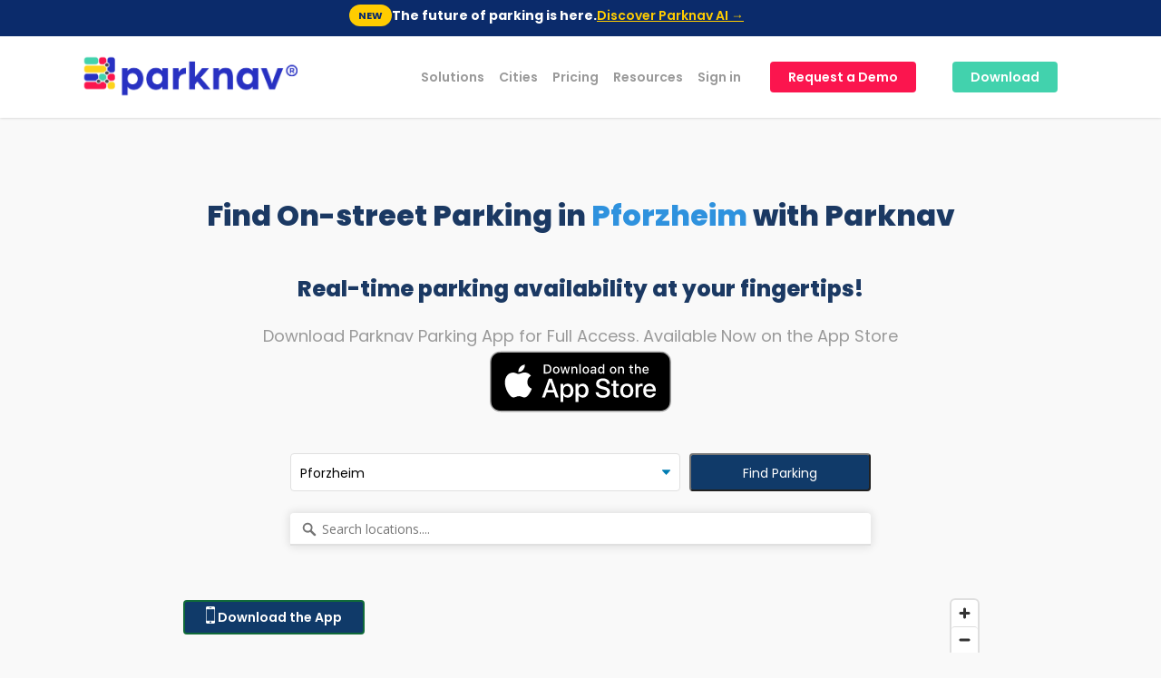

--- FILE ---
content_type: text/html; charset=UTF-8
request_url: https://parknav.com/city/pforzheim
body_size: 46984
content:
<!doctype html>
<html lang="en-US" prefix="og: https://ogp.me/ns#" class="no-js">
<head>
	<meta charset="UTF-8">
	<meta name="viewport" content="width=device-width, initial-scale=1, maximum-scale=1, user-scalable=0" />	<style>img:is([sizes="auto" i], [sizes^="auto," i]) { contain-intrinsic-size: 3000px 1500px }</style>
	
<!-- Search Engine Optimization by Rank Math PRO - https://rankmath.com/ -->
<title>Parknav® - Pforzheim On Street Parking Availability Map: Find free, metered and permit parking</title>
<meta name="description" content="Use Parknav to find free, permit and metered street parking in Pforzheim and 1000+ other cities worldwide"/>
<meta name="robots" content="follow, index, max-snippet:-1, max-video-preview:-1, max-image-preview:large"/>
<link rel="canonical" href="https://parknav.com/city/pforzheim" />
<meta property="og:locale" content="en_US" />
<meta property="og:type" content="article" />
<meta property="og:title" content="Parknav® - Pforzheim On Street Parking Availability Map: Find free, metered and permit parking" />
<meta property="og:description" content="Use Parknav to find free, permit and metered street parking in Pforzheim and 1000+ other cities worldwide" />
<meta property="og:url" content="https://parknav.com/city/pforzheim" />
<meta property="og:site_name" content="Parknav®" />
<meta property="article:publisher" content="https://www.facebook.com/parknav" />
<meta property="article:author" content="https://www.facebook.com/eyalamir" />
<meta property="og:updated_time" content="2023-02-27T16:17:29+00:00" />
<meta property="fb:admins" content="1928416" />
<meta property="og:image" content="https://parknav.com/wp-content/uploads/2021/02/parknav1200x630.png" />
<meta property="og:image:secure_url" content="https://parknav.com/wp-content/uploads/2021/02/parknav1200x630.png" />
<meta property="og:image:width" content="1200" />
<meta property="og:image:height" content="630" />
<meta property="og:image:alt" content="Parknav parking availability" />
<meta property="og:image:type" content="image/x-png" />
<meta property="article:published_time" content="2022-08-17T13:56:51+00:00" />
<meta property="article:modified_time" content="2023-02-27T16:17:29+00:00" />
<meta name="twitter:card" content="summary_large_image" />
<meta name="twitter:title" content="Parknav® - Pforzheim On Street Parking Availability Map: Find free, metered and permit parking" />
<meta name="twitter:description" content="Use Parknav to find free, permit and metered street parking in Pforzheim and 1000+ other cities worldwide" />
<meta name="twitter:site" content="@parknav" />
<meta name="twitter:creator" content="@parknav" />
<meta name="twitter:image" content="https://parknav.com/wp-content/uploads/2021/02/parknav1200x630.png" />
<meta name="twitter:label1" content="Time to read" />
<meta name="twitter:data1" content="Less than a minute" />
<script type="application/ld+json" class="rank-math-schema-pro">{"@context":"https://schema.org","@graph":[{"@type":["Corporation","Organization"],"@id":"https://parknav.com/#organization","name":"Parknav","url":"https://parknav.com","sameAs":["https://www.facebook.com/parknav","https://twitter.com/parknav"],"logo":{"@type":"ImageObject","@id":"https://parknav.com/#logo","url":"https://parknav.com/wp-content/uploads/2023/07/favicon.png","contentUrl":"https://parknav.com/wp-content/uploads/2023/07/favicon.png","caption":"Parknav\u00ae","inLanguage":"en-US","width":"512","height":"512"}},{"@type":"WebSite","@id":"https://parknav.com/#website","url":"https://parknav.com","name":"Parknav\u00ae","publisher":{"@id":"https://parknav.com/#organization"},"inLanguage":"en-US"},{"@type":"ImageObject","@id":"https://parknav.com/wp-content/uploads/2021/02/parknav1200x630.png","url":"https://parknav.com/wp-content/uploads/2021/02/parknav1200x630.png","width":"1200","height":"630","caption":"Parknav parking availability","inLanguage":"en-US"},{"@type":"WebPage","@id":"https://parknav.com/city/pforzheim#webpage","url":"https://parknav.com/city/pforzheim","name":"Parknav\u00ae - Pforzheim On Street Parking Availability Map: Find free, metered and permit parking","datePublished":"2022-08-17T13:56:51+00:00","dateModified":"2023-02-27T16:17:29+00:00","isPartOf":{"@id":"https://parknav.com/#website"},"primaryImageOfPage":{"@id":"https://parknav.com/wp-content/uploads/2021/02/parknav1200x630.png"},"inLanguage":"en-US"},{"@type":"Article","headline":"Parknav\u00ae - Pforzheim On Street Parking Availability Map: Find free, metered and permit parking","datePublished":"2022-08-17T13:56:51+00:00","dateModified":"2023-02-27T16:17:29+00:00","author":{"@type":"Person","name":"Stevan"},"description":"  Parking information API  see real-time parking availability information, parking restriction information and turn-by-turn parking navigation","name":"Parknav\u00ae - Pforzheim On Street Parking Availability Map: Find free, metered and permit parking","@id":"https://parknav.com/city/pforzheim#schema-30458","isPartOf":{"@id":"https://parknav.com/city/pforzheim#webpage"},"publisher":{"@id":"https://parknav.com/#organization"},"image":{"@id":"https://parknav.com/wp-content/uploads/2021/02/parknav1200x630.png"},"inLanguage":"en-US","mainEntityOfPage":{"@id":"https://parknav.com/city/pforzheim#webpage"}}]}</script>
<!-- /Rank Math WordPress SEO plugin -->

<link rel='dns-prefetch' href='//apis.google.com' />
<link rel='dns-prefetch' href='//www.googletagmanager.com' />
<link rel='dns-prefetch' href='//fonts.googleapis.com' />
<link rel="alternate" type="application/rss+xml" title="Parknav® &raquo; Feed" href="https://parknav.com/feed" />
<link rel="alternate" type="application/rss+xml" title="Parknav® &raquo; Comments Feed" href="https://parknav.com/comments/feed" />
<script type="text/javascript">
/* <![CDATA[ */
window._wpemojiSettings = {"baseUrl":"https:\/\/s.w.org\/images\/core\/emoji\/16.0.1\/72x72\/","ext":".png","svgUrl":"https:\/\/s.w.org\/images\/core\/emoji\/16.0.1\/svg\/","svgExt":".svg","source":{"concatemoji":"https:\/\/parknav.com\/wp-includes\/js\/wp-emoji-release.min.js?ver=6.8.3"}};
/*! This file is auto-generated */
!function(s,n){var o,i,e;function c(e){try{var t={supportTests:e,timestamp:(new Date).valueOf()};sessionStorage.setItem(o,JSON.stringify(t))}catch(e){}}function p(e,t,n){e.clearRect(0,0,e.canvas.width,e.canvas.height),e.fillText(t,0,0);var t=new Uint32Array(e.getImageData(0,0,e.canvas.width,e.canvas.height).data),a=(e.clearRect(0,0,e.canvas.width,e.canvas.height),e.fillText(n,0,0),new Uint32Array(e.getImageData(0,0,e.canvas.width,e.canvas.height).data));return t.every(function(e,t){return e===a[t]})}function u(e,t){e.clearRect(0,0,e.canvas.width,e.canvas.height),e.fillText(t,0,0);for(var n=e.getImageData(16,16,1,1),a=0;a<n.data.length;a++)if(0!==n.data[a])return!1;return!0}function f(e,t,n,a){switch(t){case"flag":return n(e,"\ud83c\udff3\ufe0f\u200d\u26a7\ufe0f","\ud83c\udff3\ufe0f\u200b\u26a7\ufe0f")?!1:!n(e,"\ud83c\udde8\ud83c\uddf6","\ud83c\udde8\u200b\ud83c\uddf6")&&!n(e,"\ud83c\udff4\udb40\udc67\udb40\udc62\udb40\udc65\udb40\udc6e\udb40\udc67\udb40\udc7f","\ud83c\udff4\u200b\udb40\udc67\u200b\udb40\udc62\u200b\udb40\udc65\u200b\udb40\udc6e\u200b\udb40\udc67\u200b\udb40\udc7f");case"emoji":return!a(e,"\ud83e\udedf")}return!1}function g(e,t,n,a){var r="undefined"!=typeof WorkerGlobalScope&&self instanceof WorkerGlobalScope?new OffscreenCanvas(300,150):s.createElement("canvas"),o=r.getContext("2d",{willReadFrequently:!0}),i=(o.textBaseline="top",o.font="600 32px Arial",{});return e.forEach(function(e){i[e]=t(o,e,n,a)}),i}function t(e){var t=s.createElement("script");t.src=e,t.defer=!0,s.head.appendChild(t)}"undefined"!=typeof Promise&&(o="wpEmojiSettingsSupports",i=["flag","emoji"],n.supports={everything:!0,everythingExceptFlag:!0},e=new Promise(function(e){s.addEventListener("DOMContentLoaded",e,{once:!0})}),new Promise(function(t){var n=function(){try{var e=JSON.parse(sessionStorage.getItem(o));if("object"==typeof e&&"number"==typeof e.timestamp&&(new Date).valueOf()<e.timestamp+604800&&"object"==typeof e.supportTests)return e.supportTests}catch(e){}return null}();if(!n){if("undefined"!=typeof Worker&&"undefined"!=typeof OffscreenCanvas&&"undefined"!=typeof URL&&URL.createObjectURL&&"undefined"!=typeof Blob)try{var e="postMessage("+g.toString()+"("+[JSON.stringify(i),f.toString(),p.toString(),u.toString()].join(",")+"));",a=new Blob([e],{type:"text/javascript"}),r=new Worker(URL.createObjectURL(a),{name:"wpTestEmojiSupports"});return void(r.onmessage=function(e){c(n=e.data),r.terminate(),t(n)})}catch(e){}c(n=g(i,f,p,u))}t(n)}).then(function(e){for(var t in e)n.supports[t]=e[t],n.supports.everything=n.supports.everything&&n.supports[t],"flag"!==t&&(n.supports.everythingExceptFlag=n.supports.everythingExceptFlag&&n.supports[t]);n.supports.everythingExceptFlag=n.supports.everythingExceptFlag&&!n.supports.flag,n.DOMReady=!1,n.readyCallback=function(){n.DOMReady=!0}}).then(function(){return e}).then(function(){var e;n.supports.everything||(n.readyCallback(),(e=n.source||{}).concatemoji?t(e.concatemoji):e.wpemoji&&e.twemoji&&(t(e.twemoji),t(e.wpemoji)))}))}((window,document),window._wpemojiSettings);
/* ]]> */
</script>
		<style id="content-control-block-styles">
			@media (max-width: 640px) {
	.cc-hide-on-mobile {
		display: none !important;
	}
}
@media (min-width: 641px) and (max-width: 920px) {
	.cc-hide-on-tablet {
		display: none !important;
	}
}
@media (min-width: 921px) and (max-width: 1440px) {
	.cc-hide-on-desktop {
		display: none !important;
	}
}		</style>
		<link rel='stylesheet' id='xoo-aff-style-css' href='https://parknav.com/wp-content/plugins/easy-login-woocommerce/xoo-form-fields-fw/assets/css/xoo-aff-style.css?ver=2.0.6' type='text/css' media='all' />
<style id='xoo-aff-style-inline-css' type='text/css'>

.xoo-aff-input-group .xoo-aff-input-icon{
	background-color: #ffffff;
	color:  #555;
	max-width: 40px;
	min-width: 40px;
	border-color:  #ccc;
	border-width: 1px;
	font-size: 14px;
}
.xoo-aff-group{
	margin-bottom: 30px;
}

.xoo-aff-group input[type="text"], .xoo-aff-group input[type="password"], .xoo-aff-group input[type="email"], .xoo-aff-group input[type="number"], .xoo-aff-group select, .xoo-aff-group select + .select2, .xoo-aff-group input[type="tel"], .xoo-aff-group input[type="file"]{
	background-color: #ffffff;
	color: #777;
	border-width: 1px;
	border-color: #cccccc;
	height: 50px;
}


.xoo-aff-group input[type="file"]{
	line-height: calc(50px - 13px);
}



.xoo-aff-group input[type="text"]::placeholder, .xoo-aff-group input[type="password"]::placeholder, .xoo-aff-group input[type="email"]::placeholder, .xoo-aff-group input[type="number"]::placeholder, .xoo-aff-group select::placeholder, .xoo-aff-group input[type="tel"]::placeholder, .xoo-aff-group .select2-selection__rendered, .xoo-aff-group .select2-container--default .select2-selection--single .select2-selection__rendered, .xoo-aff-group input[type="file"]::placeholder, .xoo-aff-group input::file-selector-button{
	color: #777;
}

.xoo-aff-group input[type="text"]:focus, .xoo-aff-group input[type="password"]:focus, .xoo-aff-group input[type="email"]:focus, .xoo-aff-group input[type="number"]:focus, .xoo-aff-group select:focus, .xoo-aff-group select + .select2:focus, .xoo-aff-group input[type="tel"]:focus, .xoo-aff-group input[type="file"]:focus{
	background-color: #ffffff;
	color: #000;
}

[placeholder]:focus::-webkit-input-placeholder{
	color: #000!important;
}


	.xoo-aff-input-group .xoo-aff-input-icon{
		display: none!important;
	}


.xoo-aff-input-icon + input[type="text"], .xoo-aff-input-icon + input[type="password"], .xoo-aff-input-icon + input[type="email"], .xoo-aff-input-icon + input[type="number"], .xoo-aff-input-icon + select, .xoo-aff-input-icon + select + .select2,  .xoo-aff-input-icon + input[type="tel"], .xoo-aff-input-icon + input[type="file"]{
	border-bottom-left-radius: 0;
	border-top-left-radius: 0;
}


</style>
<style id='wp-emoji-styles-inline-css' type='text/css'>

	img.wp-smiley, img.emoji {
		display: inline !important;
		border: none !important;
		box-shadow: none !important;
		height: 1em !important;
		width: 1em !important;
		margin: 0 0.07em !important;
		vertical-align: -0.1em !important;
		background: none !important;
		padding: 0 !important;
	}
</style>
<link rel='stylesheet' id='wp-block-library-css' href='https://parknav.com/wp-includes/css/dist/block-library/style.min.css?ver=6.8.3' type='text/css' media='all' />
<style id='classic-theme-styles-inline-css' type='text/css'>
/*! This file is auto-generated */
.wp-block-button__link{color:#fff;background-color:#32373c;border-radius:9999px;box-shadow:none;text-decoration:none;padding:calc(.667em + 2px) calc(1.333em + 2px);font-size:1.125em}.wp-block-file__button{background:#32373c;color:#fff;text-decoration:none}
</style>
<style id='wppb-content-restriction-start-style-inline-css' type='text/css'>


</style>
<style id='wppb-content-restriction-end-style-inline-css' type='text/css'>


</style>
<style id='wppb-edit-profile-style-inline-css' type='text/css'>


</style>
<style id='wppb-login-style-inline-css' type='text/css'>


</style>
<style id='wppb-recover-password-style-inline-css' type='text/css'>


</style>
<style id='wppb-register-style-inline-css' type='text/css'>


</style>
<link rel='stylesheet' id='content-control-block-styles-css' href='https://parknav.com/wp-content/plugins/content-control/dist/style-block-editor.css?ver=2.6.4' type='text/css' media='all' />
<style id='global-styles-inline-css' type='text/css'>
:root{--wp--preset--aspect-ratio--square: 1;--wp--preset--aspect-ratio--4-3: 4/3;--wp--preset--aspect-ratio--3-4: 3/4;--wp--preset--aspect-ratio--3-2: 3/2;--wp--preset--aspect-ratio--2-3: 2/3;--wp--preset--aspect-ratio--16-9: 16/9;--wp--preset--aspect-ratio--9-16: 9/16;--wp--preset--color--black: #000000;--wp--preset--color--cyan-bluish-gray: #abb8c3;--wp--preset--color--white: #ffffff;--wp--preset--color--pale-pink: #f78da7;--wp--preset--color--vivid-red: #cf2e2e;--wp--preset--color--luminous-vivid-orange: #ff6900;--wp--preset--color--luminous-vivid-amber: #fcb900;--wp--preset--color--light-green-cyan: #7bdcb5;--wp--preset--color--vivid-green-cyan: #00d084;--wp--preset--color--pale-cyan-blue: #8ed1fc;--wp--preset--color--vivid-cyan-blue: #0693e3;--wp--preset--color--vivid-purple: #9b51e0;--wp--preset--gradient--vivid-cyan-blue-to-vivid-purple: linear-gradient(135deg,rgba(6,147,227,1) 0%,rgb(155,81,224) 100%);--wp--preset--gradient--light-green-cyan-to-vivid-green-cyan: linear-gradient(135deg,rgb(122,220,180) 0%,rgb(0,208,130) 100%);--wp--preset--gradient--luminous-vivid-amber-to-luminous-vivid-orange: linear-gradient(135deg,rgba(252,185,0,1) 0%,rgba(255,105,0,1) 100%);--wp--preset--gradient--luminous-vivid-orange-to-vivid-red: linear-gradient(135deg,rgba(255,105,0,1) 0%,rgb(207,46,46) 100%);--wp--preset--gradient--very-light-gray-to-cyan-bluish-gray: linear-gradient(135deg,rgb(238,238,238) 0%,rgb(169,184,195) 100%);--wp--preset--gradient--cool-to-warm-spectrum: linear-gradient(135deg,rgb(74,234,220) 0%,rgb(151,120,209) 20%,rgb(207,42,186) 40%,rgb(238,44,130) 60%,rgb(251,105,98) 80%,rgb(254,248,76) 100%);--wp--preset--gradient--blush-light-purple: linear-gradient(135deg,rgb(255,206,236) 0%,rgb(152,150,240) 100%);--wp--preset--gradient--blush-bordeaux: linear-gradient(135deg,rgb(254,205,165) 0%,rgb(254,45,45) 50%,rgb(107,0,62) 100%);--wp--preset--gradient--luminous-dusk: linear-gradient(135deg,rgb(255,203,112) 0%,rgb(199,81,192) 50%,rgb(65,88,208) 100%);--wp--preset--gradient--pale-ocean: linear-gradient(135deg,rgb(255,245,203) 0%,rgb(182,227,212) 50%,rgb(51,167,181) 100%);--wp--preset--gradient--electric-grass: linear-gradient(135deg,rgb(202,248,128) 0%,rgb(113,206,126) 100%);--wp--preset--gradient--midnight: linear-gradient(135deg,rgb(2,3,129) 0%,rgb(40,116,252) 100%);--wp--preset--font-size--small: 13px;--wp--preset--font-size--medium: 20px;--wp--preset--font-size--large: 36px;--wp--preset--font-size--x-large: 42px;--wp--preset--spacing--20: 0.44rem;--wp--preset--spacing--30: 0.67rem;--wp--preset--spacing--40: 1rem;--wp--preset--spacing--50: 1.5rem;--wp--preset--spacing--60: 2.25rem;--wp--preset--spacing--70: 3.38rem;--wp--preset--spacing--80: 5.06rem;--wp--preset--shadow--natural: 6px 6px 9px rgba(0, 0, 0, 0.2);--wp--preset--shadow--deep: 12px 12px 50px rgba(0, 0, 0, 0.4);--wp--preset--shadow--sharp: 6px 6px 0px rgba(0, 0, 0, 0.2);--wp--preset--shadow--outlined: 6px 6px 0px -3px rgba(255, 255, 255, 1), 6px 6px rgba(0, 0, 0, 1);--wp--preset--shadow--crisp: 6px 6px 0px rgba(0, 0, 0, 1);}:where(.is-layout-flex){gap: 0.5em;}:where(.is-layout-grid){gap: 0.5em;}body .is-layout-flex{display: flex;}.is-layout-flex{flex-wrap: wrap;align-items: center;}.is-layout-flex > :is(*, div){margin: 0;}body .is-layout-grid{display: grid;}.is-layout-grid > :is(*, div){margin: 0;}:where(.wp-block-columns.is-layout-flex){gap: 2em;}:where(.wp-block-columns.is-layout-grid){gap: 2em;}:where(.wp-block-post-template.is-layout-flex){gap: 1.25em;}:where(.wp-block-post-template.is-layout-grid){gap: 1.25em;}.has-black-color{color: var(--wp--preset--color--black) !important;}.has-cyan-bluish-gray-color{color: var(--wp--preset--color--cyan-bluish-gray) !important;}.has-white-color{color: var(--wp--preset--color--white) !important;}.has-pale-pink-color{color: var(--wp--preset--color--pale-pink) !important;}.has-vivid-red-color{color: var(--wp--preset--color--vivid-red) !important;}.has-luminous-vivid-orange-color{color: var(--wp--preset--color--luminous-vivid-orange) !important;}.has-luminous-vivid-amber-color{color: var(--wp--preset--color--luminous-vivid-amber) !important;}.has-light-green-cyan-color{color: var(--wp--preset--color--light-green-cyan) !important;}.has-vivid-green-cyan-color{color: var(--wp--preset--color--vivid-green-cyan) !important;}.has-pale-cyan-blue-color{color: var(--wp--preset--color--pale-cyan-blue) !important;}.has-vivid-cyan-blue-color{color: var(--wp--preset--color--vivid-cyan-blue) !important;}.has-vivid-purple-color{color: var(--wp--preset--color--vivid-purple) !important;}.has-black-background-color{background-color: var(--wp--preset--color--black) !important;}.has-cyan-bluish-gray-background-color{background-color: var(--wp--preset--color--cyan-bluish-gray) !important;}.has-white-background-color{background-color: var(--wp--preset--color--white) !important;}.has-pale-pink-background-color{background-color: var(--wp--preset--color--pale-pink) !important;}.has-vivid-red-background-color{background-color: var(--wp--preset--color--vivid-red) !important;}.has-luminous-vivid-orange-background-color{background-color: var(--wp--preset--color--luminous-vivid-orange) !important;}.has-luminous-vivid-amber-background-color{background-color: var(--wp--preset--color--luminous-vivid-amber) !important;}.has-light-green-cyan-background-color{background-color: var(--wp--preset--color--light-green-cyan) !important;}.has-vivid-green-cyan-background-color{background-color: var(--wp--preset--color--vivid-green-cyan) !important;}.has-pale-cyan-blue-background-color{background-color: var(--wp--preset--color--pale-cyan-blue) !important;}.has-vivid-cyan-blue-background-color{background-color: var(--wp--preset--color--vivid-cyan-blue) !important;}.has-vivid-purple-background-color{background-color: var(--wp--preset--color--vivid-purple) !important;}.has-black-border-color{border-color: var(--wp--preset--color--black) !important;}.has-cyan-bluish-gray-border-color{border-color: var(--wp--preset--color--cyan-bluish-gray) !important;}.has-white-border-color{border-color: var(--wp--preset--color--white) !important;}.has-pale-pink-border-color{border-color: var(--wp--preset--color--pale-pink) !important;}.has-vivid-red-border-color{border-color: var(--wp--preset--color--vivid-red) !important;}.has-luminous-vivid-orange-border-color{border-color: var(--wp--preset--color--luminous-vivid-orange) !important;}.has-luminous-vivid-amber-border-color{border-color: var(--wp--preset--color--luminous-vivid-amber) !important;}.has-light-green-cyan-border-color{border-color: var(--wp--preset--color--light-green-cyan) !important;}.has-vivid-green-cyan-border-color{border-color: var(--wp--preset--color--vivid-green-cyan) !important;}.has-pale-cyan-blue-border-color{border-color: var(--wp--preset--color--pale-cyan-blue) !important;}.has-vivid-cyan-blue-border-color{border-color: var(--wp--preset--color--vivid-cyan-blue) !important;}.has-vivid-purple-border-color{border-color: var(--wp--preset--color--vivid-purple) !important;}.has-vivid-cyan-blue-to-vivid-purple-gradient-background{background: var(--wp--preset--gradient--vivid-cyan-blue-to-vivid-purple) !important;}.has-light-green-cyan-to-vivid-green-cyan-gradient-background{background: var(--wp--preset--gradient--light-green-cyan-to-vivid-green-cyan) !important;}.has-luminous-vivid-amber-to-luminous-vivid-orange-gradient-background{background: var(--wp--preset--gradient--luminous-vivid-amber-to-luminous-vivid-orange) !important;}.has-luminous-vivid-orange-to-vivid-red-gradient-background{background: var(--wp--preset--gradient--luminous-vivid-orange-to-vivid-red) !important;}.has-very-light-gray-to-cyan-bluish-gray-gradient-background{background: var(--wp--preset--gradient--very-light-gray-to-cyan-bluish-gray) !important;}.has-cool-to-warm-spectrum-gradient-background{background: var(--wp--preset--gradient--cool-to-warm-spectrum) !important;}.has-blush-light-purple-gradient-background{background: var(--wp--preset--gradient--blush-light-purple) !important;}.has-blush-bordeaux-gradient-background{background: var(--wp--preset--gradient--blush-bordeaux) !important;}.has-luminous-dusk-gradient-background{background: var(--wp--preset--gradient--luminous-dusk) !important;}.has-pale-ocean-gradient-background{background: var(--wp--preset--gradient--pale-ocean) !important;}.has-electric-grass-gradient-background{background: var(--wp--preset--gradient--electric-grass) !important;}.has-midnight-gradient-background{background: var(--wp--preset--gradient--midnight) !important;}.has-small-font-size{font-size: var(--wp--preset--font-size--small) !important;}.has-medium-font-size{font-size: var(--wp--preset--font-size--medium) !important;}.has-large-font-size{font-size: var(--wp--preset--font-size--large) !important;}.has-x-large-font-size{font-size: var(--wp--preset--font-size--x-large) !important;}
:where(.wp-block-post-template.is-layout-flex){gap: 1.25em;}:where(.wp-block-post-template.is-layout-grid){gap: 1.25em;}
:where(.wp-block-columns.is-layout-flex){gap: 2em;}:where(.wp-block-columns.is-layout-grid){gap: 2em;}
:root :where(.wp-block-pullquote){font-size: 1.5em;line-height: 1.6;}
</style>
<link rel='stylesheet' id='dnd-upload-cf7-css' href='https://parknav.com/wp-content/plugins/drag-and-drop-multiple-file-upload-contact-form-7/assets/css/dnd-upload-cf7.css?ver=1.3.9.0' type='text/css' media='all' />
<link rel='stylesheet' id='contact-form-7-css' href='https://parknav.com/wp-content/plugins/contact-form-7/includes/css/styles.css?ver=6.1.1' type='text/css' media='all' />
<link rel='stylesheet' id='gamipress-css-css' href='https://parknav.com/wp-content/plugins/gamipress/assets/css/gamipress.min.css?ver=7.1.4' type='text/css' media='all' />
<link rel='stylesheet' id='bodhi-svgs-attachment-css' href='https://parknav.com/wp-content/plugins/svg-support/css/svgs-attachment.css' type='text/css' media='all' />
<link rel='stylesheet' id='xoo-el-style-css' href='https://parknav.com/wp-content/plugins/easy-login-woocommerce/assets/css/xoo-el-style.css?ver=2.9.6' type='text/css' media='all' />
<style id='xoo-el-style-inline-css' type='text/css'>

	.xoo-el-form-container button.btn.button.xoo-el-action-btn{
		background-color: #ffffff;
		color: #42d2ad;
		font-weight: 600;
		font-size: 15px;
		height: 40px;
	}

.xoo-el-container:not(.xoo-el-style-slider) .xoo-el-inmodal{
	max-width: 600px;
	max-height: 745px;
}

.xoo-el-style-slider .xoo-el-modal{
	transform: translateX(600px);
	max-width: 600px;
}


.xoo-el-main, .xoo-el-main a , .xoo-el-main label{
	color: #000000;
}
.xoo-el-srcont{
	background-color: #ffffff;
}
.xoo-el-form-container ul.xoo-el-tabs li.xoo-el-active {
	background-color: #42d2ad;
	color: #ffffff;
}
.xoo-el-form-container ul.xoo-el-tabs li{
	background-color: #ffffff;
	color: #42d2ad;
	font-size: 16px;
	padding: 12px 20px;
}
.xoo-el-main{
	padding: 40px 20px;
}

.xoo-el-form-container button.xoo-el-action-btn:not(.button){
    font-weight: 600;
    font-size: 15px;
}



	.xoo-el-modal:before {
		vertical-align: middle;
	}

	.xoo-el-style-slider .xoo-el-srcont {
		justify-content: center;
	}

	.xoo-el-style-slider .xoo-el-main{
		padding-top: 10px;
		padding-bottom: 10px; 
	}





.xoo-el-popup-active .xoo-el-opac{
    opacity: 0.7;
    background-color: #000000;
}





	span.xoo-aff-pwtog-show i:before, span.xoo-aff-pwtog-hide i:before {    
	    font-family: 'Easy-Login';
	    font-style: normal;
	    font-weight: normal;
	    font-variant: normal;
	    text-transform: none;
	    line-height: 1;
	}

	span.xoo-aff-pwtog-show i:before{
	    content: "\e901";
	}

	span.xoo-aff-pwtog-hide i:before{
	    content: "\e9d1";
	}


</style>
<link rel='stylesheet' id='xoo-el-fonts-css' href='https://parknav.com/wp-content/plugins/easy-login-woocommerce/assets/css/xoo-el-fonts.css?ver=2.9.6' type='text/css' media='all' />
<link rel='stylesheet' id='xoo-sl-style-css' href='https://parknav.com/wp-content/plugins/social-login-woocommerce/assets/css/xoo-sl-style.css?ver=1.1' type='text/css' media='all' />
<style id='xoo-sl-style-inline-css' type='text/css'>

.xoo-sl-facebook-btn{
	background-color: #4267b2;
	color: #ffffff;
}

.xoo-sl-google-btn{
	background-color: #dd4c40;
	color: #ffffff;
}

.xoo-sl-social-btn{
	font-size: 15px;
	max-width: 150px;
	height: 40px;
	line-height: 40px;
	border-radius: 0px;
}


	.xoo-sl-btns-container{
		display: flex;
		align-items: center;
		justify-content: center;
		flex-wrap: wrap;
	}


</style>
<link rel='stylesheet' id='font-awesome-css' href='https://parknav.com/wp-content/themes/salient/css/font-awesome-legacy.min.css?ver=4.7.1' type='text/css' media='all' />
<link rel='stylesheet' id='salient-grid-system-css' href='https://parknav.com/wp-content/themes/salient/css/build/grid-system.css?ver=14.0.5' type='text/css' media='all' />
<link rel='stylesheet' id='main-styles-css' href='https://parknav.com/wp-content/themes/salient/css/build/style.css?ver=14.0.5' type='text/css' media='all' />
<link rel='stylesheet' id='nectar-header-layout-centered-menu-css' href='https://parknav.com/wp-content/themes/salient/css/build/header/header-layout-centered-menu.css?ver=14.0.5' type='text/css' media='all' />
<link rel='stylesheet' id='nectar-header-secondary-nav-css' href='https://parknav.com/wp-content/themes/salient/css/build/header/header-secondary-nav.css?ver=14.0.5' type='text/css' media='all' />
<link rel='stylesheet' id='nectar_default_font_open_sans-css' href='https://fonts.googleapis.com/css?family=Open+Sans%3A300%2C400%2C600%2C700&#038;subset=latin%2Clatin-ext' type='text/css' media='all' />
<link rel='stylesheet' id='responsive-css' href='https://parknav.com/wp-content/themes/salient/css/build/responsive.css?ver=14.0.5' type='text/css' media='all' />
<link rel='stylesheet' id='skin-ascend-css' href='https://parknav.com/wp-content/themes/salient/css/build/ascend.css?ver=14.0.5' type='text/css' media='all' />
<link rel='stylesheet' id='salient-wp-menu-dynamic-css' href='https://parknav.com/wp-content/uploads/salient/menu-dynamic.css?ver=72125' type='text/css' media='all' />
<link rel='stylesheet' id='js_composer_front-css' href='https://parknav.com/wp-content/plugins/js_composer_salient/assets/css/js_composer.min.css?ver=6.7.1' type='text/css' media='all' />
<link rel='stylesheet' id='popup-maker-site-css' href='//parknav.com/wp-content/uploads/pum/pum-site-styles.css?generated=1747714123&#038;ver=1.20.4' type='text/css' media='all' />
<link rel='stylesheet' id='dynamic-css-css' href='https://parknav.com/wp-content/themes/salient/css/salient-dynamic-styles.css?ver=8792' type='text/css' media='all' />
<style id='dynamic-css-inline-css' type='text/css'>
#header-space{background-color:#f9f9f9}@media only screen and (min-width:1000px){body #ajax-content-wrap.no-scroll{min-height:calc(100vh - 124px);height:calc(100vh - 124px)!important;}}@media only screen and (min-width:1000px){#page-header-wrap.fullscreen-header,#page-header-wrap.fullscreen-header #page-header-bg,html:not(.nectar-box-roll-loaded) .nectar-box-roll > #page-header-bg.fullscreen-header,.nectar_fullscreen_zoom_recent_projects,#nectar_fullscreen_rows:not(.afterLoaded) > div{height:calc(100vh - 123px);}.wpb_row.vc_row-o-full-height.top-level,.wpb_row.vc_row-o-full-height.top-level > .col.span_12{min-height:calc(100vh - 123px);}html:not(.nectar-box-roll-loaded) .nectar-box-roll > #page-header-bg.fullscreen-header{top:124px;}.nectar-slider-wrap[data-fullscreen="true"]:not(.loaded),.nectar-slider-wrap[data-fullscreen="true"]:not(.loaded) .swiper-container{height:calc(100vh - 122px)!important;}.admin-bar .nectar-slider-wrap[data-fullscreen="true"]:not(.loaded),.admin-bar .nectar-slider-wrap[data-fullscreen="true"]:not(.loaded) .swiper-container{height:calc(100vh - 122px - 32px)!important;}}@media only screen and (max-width:999px){.using-mobile-browser #nectar_fullscreen_rows:not(.afterLoaded):not([data-mobile-disable="on"]) > div{height:calc(100vh - 100px);}.using-mobile-browser .wpb_row.vc_row-o-full-height.top-level,.using-mobile-browser .wpb_row.vc_row-o-full-height.top-level > .col.span_12,[data-permanent-transparent="1"].using-mobile-browser .wpb_row.vc_row-o-full-height.top-level,[data-permanent-transparent="1"].using-mobile-browser .wpb_row.vc_row-o-full-height.top-level > .col.span_12{min-height:calc(100vh - 100px);}html:not(.nectar-box-roll-loaded) .nectar-box-roll > #page-header-bg.fullscreen-header,.nectar_fullscreen_zoom_recent_projects,.nectar-slider-wrap[data-fullscreen="true"]:not(.loaded),.nectar-slider-wrap[data-fullscreen="true"]:not(.loaded) .swiper-container,#nectar_fullscreen_rows:not(.afterLoaded):not([data-mobile-disable="on"]) > div{height:calc(100vh - 47px);}.wpb_row.vc_row-o-full-height.top-level,.wpb_row.vc_row-o-full-height.top-level > .col.span_12{min-height:calc(100vh - 47px);}body[data-transparent-header="false"] #ajax-content-wrap.no-scroll{min-height:calc(100vh - 47px);height:calc(100vh - 47px);}}.screen-reader-text,.nectar-skip-to-content:not(:focus){border:0;clip:rect(1px,1px,1px,1px);clip-path:inset(50%);height:1px;margin:-1px;overflow:hidden;padding:0;position:absolute!important;width:1px;word-wrap:normal!important;}
/* transparent mobile header start*/
@media only screen and (max-width: 1230px) and (min-width: 1px) {
    body #header-outer[data-transparent-header="true"].transparent {
        background-color: #fff !important;
    }
}
#header-outer.transparent[data-permanent-transparent="false"] #top .slide-out-widget-area-toggle.mobile-icon i:after {
    background-color: #abb8c3 !important;
}
#header-outer.transparent[data-permanent-transparent="false"] #top .slide-out-widget-area-toggle.mobile-icon i:before {
    background-color: #abb8c3 !important;
}
/* transparent mobile header end*/
.FreeTrial {
    color: white;
    border-radius: 10px;
    border: 1px solid;
    border-color: #fff!important;
    background-color: #fdd31b;
    width: 100%;
    margin: auto;
    margin-bottom: 10px;
}
@media (max-width : 690px) {
    .textwidget {
    padding-top: 20px !important;
}
#popmake-2367 {
    width: 90% !important;
}
.freeApiRequest {
    display: block !important;
}
}
#header-outer.transparent header#top nav>ul>li[class*="button_bordered"]>a:before {
    border: none !important;
    background-image: linear-gradient(#fb154e, #fb154e 50%, #42d2ad 50%, #42d2ad) !important;
    background-size: 100% 200% !important;
    -webkit-transition: background-position .5s !important;
    transition: background-position .5s !important;
}
#header-outer.transparent header#top nav>ul>li[class*="button_bordered"]>a:hover::before {
    background-position: 0 -100% !important;
    color: #fff !important;
    border-color: #2832c2 !important;
}
#header-outer.transparent #top nav>.sf-menu>li[class*="button_bordered"]>a:hover {
    color: #fff !important;
}
#top nav>ul>li[class*="button_bordered"]>a {
    color: white;
}
#header-outer:not(.transparent) #top nav > ul > .button_bordered > a:before {
    border: none !important;
    border-color: #2832c2 !important;
}
#header-outer:not(.transparent) #top nav > ul > .button_bordered > a:hover:before {
    border-color: #2832c2 !important;
}
#header-outer:not(.transparent) #top nav>.sf-menu>li[class*="button_bordered"]>a:hover {
    color: #2832c2 !important;
}

#header-outer header#top nav>ul>li[class*="button_bordered"]>a:before {
    color: white;
    border-color: #fff!important;
    background-image: linear-gradient(#fb154e, #fb154e 50%, #42d2ad 50%, #42d2ad) !important;
    background-size: 100% 200% !important;
    -webkit-transition: background-position .5s !important;
    transition: background-position .5s !important;
}
#header-outer header#top nav>ul>li[class*="button_bordered"]>a:hover::before {
    background-position: 0 -100% !important;
    color: #2832c2 !important;
    border-color: #fb154e !important;
}
#header-outer.transparent header#top nav>ul>li[class*="menu-item-3776"]>a:before {
    border-color: #fff!important;
    background-image: linear-gradient(#42d2ad, #42d2ad 50%, #fb154e 50%, #fb154e) !important;
    background-size: 100% 200% !important;
    -webkit-transition: background-position .5s !important;
    transition: background-position .5s !important;
}
#header-outer.transparent header#top nav>ul>li[class*="menu-item-3776"]>a:hover::before {
    background-position: 0 -100% !important;
    color: #2832c2 !important;
    border-color: #2832c2 !important;
}
#header-outer.transparent #top nav>.sf-menu>li[class*="menu-item-3776"]>a:hover {
    color: #ffffff !important;
}
#header-outer:not(.transparent) #top nav > ul > .menu-item-3776 > a:before {
    border-color: #2832c2 !important;
}
#header-outer:not(.transparent) #top nav > ul > .menu-item-3776 > a:hover:before {
    border-color: #2832c2 !important;
}
#header-outer:not(.transparent) #top nav>.sf-menu>li[class*="menu-item-3776"]>a:hover {
    color: #2832c2 !important;
}

#header-outer header#top nav>ul>li[class*="menu-item-3776"]>a:before {
    color: white;
    border-color: #fff!important;
    background-image: linear-gradient(#42d2ad, #42d2ad 50%, #fb154e 50%, #fb154e) !important;
    background-size: 100% 200% !important;
    -webkit-transition: background-position .5s !important;
    transition: background-position .5s !important;
}
#header-outer header#top nav>ul>li[class*="menu-item-3776"]>a:hover::before {
    background-position: 0 -100% !important;
    color: #2832c2 !important;
    border-color: #42d2ad !important;
}

#requestDemo {
    color: white;
    background-color: transparent;
    background-image: linear-gradient(#fb154e, #fb154e 50%, #42d2ad 50%, #42d2ad);
    background-size: 100% 200%;
    border: none;
    border-radius: 10px;
    -webkit-transition: background-position .5s;
    transition: background-position .5s;
    text-align: center;
    font-size: 18px;
    padding: 20px 18px !important;
    display: block;
    width: 300px;
}

#requestDemo:hover{
    background-position: 0% -100%;
    color: #2832c2;
}

.section-heading h3{
    color: #2f92de;
}
.section-heading h3 span{
    color: #1868b9;
}
.section-heading:after{
    margin: 0 auto;
    background: red;
    height: 4px;
    width: 100px;
}
/*.divider{*/
/*    height: 3px;*/
/*    width: 200px;*/
/*    background-color: #2f92de;*/
/*    margin: 0 auto;*/
/*    margin-top: 50px;*/
/*}*/
a.nectar-button.medium.regular.regular-button.white-btn {
    width: 100%;
    border-radius: 8px !important;
    text-align: center;
    font-size: 18px;
    padding: 16px 0 !important;
}
a.nectar-button.medium.regular.regular-button.white-btn.disabled-btn{
    pointer-events: none;
}
a.nectar-button.large.regular.accent-color.regular-button.blue-btn{
    border-radius: 8px !important;
    text-align: center;
    font-size: 18px;
    padding: 16px 18px !important;
    display: block;
    width: 200px;
}
.content-is-centered{
    margin-left: auto !important;
    margin-right: auto !important;
}
a.nectar-button.blue-btn-outline{
	border-radius: 8px !important;
    text-align: center;
    font-size: 18px;
    padding: 10px 18px !important;
    margin-left: auto !important;
    margin-right: auto !important;
    display: block;
    width: 150px;
    border: 2px solid #2b91ed !important;
    color: #2b91ed !important;
}
a.nectar-button.dark-blue-button{
	border-radius: 8px !important;
    text-align: center;
    font-size: 18px;
    padding: 20px 18px !important;
    display: block;
    width: 300px;
    color: #fff !important;
}
a.nectar-button.large.regular.accent-color.regular-button.dark-blue-button {
    background-color: #0f3966!important;
    font-weight: 600;
    font-size: 24px;
}
a.nectar-button.blue-btn-outline:hover{
    color: #fff !important;
    
}
.custom-divider{
	background: #2832c2;
	height: 3px;
	width: 100px;
	margin: 0 auto;
	margin-top: 30px
}
.wpcf7-form p{
    padding: 0;
}
.wpcf7-form input, .wpcf7-form textarea{
    background-color: transparent;
    border-bottom-color: #efefef;
    padding-left: 0 !important;
}
.wpcf7-form textarea{
    height: 100px;
}

.wpcf7-submit.blue-btn-outline{
border-radius: 8px !important;
    text-align: center;
    border: none;
    color: #2b91ed !important;
    background: #fdd31b;
    width: 250px;
    margin-top: 30px;
}

body[data-button-style*="slightly_rounded"] .nectar-button, .nectar-button .see-through-2, .nectar-button {
    border-radius: 8px !important;
}


#footer-outer #footer-widgets .widget h4, #footer-outer .col .widget_recent_entries span, #footer-outer .col .recent_posts_extra_widget .post-widget-text span {
    font-weight: 600;
}
.centered-block{
    display: block;
    margin-left: auto;
    margin-right: auto;
}
.hovered-block .column-image-bg{
    position: relative;
}
.toggle{
    color: #959595;
}
.toggle h3 {
    text-transform: uppercase;
}
img.img-with-animation.skip-lazy.product-page-header.animated-in {
    width: 100px;
    margin-bottom: 20px;
}
.sf-menu >li ul a, #top nav >ul >.megamenu ul li a {
    padding: 12px 6px;
}
.sf-menu >li ul {
    padding: 10px;
}
#footer-outer .widget {
    margin-bottom: 20px;
}

.flex-direction-nav{
    display: none;
}

.flex-group{
    display: flex;
    flex-direction: row;
    align-items: center;
    justify-content: center;
}
.map-input, .map-select, .map-select .select2-choice, .map-btn{
    height: 50px;
}
.map-input {
    flex: 2 0 0;
    margin-right: 10px !important;
    border-radius: 4px !important;
    background-color: #ffffff !important;
    border: none;
    box-shadow: 0 1px 2px rgba(0,0,0,0.16) !important;
    -webkit-box-shadow: 0 1px 2px rgba(0,0,0,0.16) !important;
    color: black !important;
    padding: 14px;
}
.map-select{
    flex: 1 0 0;
    margin-right: 10px !important;
    background-color: #ffffff !important;
    border-radius: 4px;
}
.map-btn{
    flex: 1 0 0;
    width: 100%;
    font-size: 16px;
    background: #2832c2;
    color: white;
    font-weight: 600;
    cursor: pointer;
    margin: 0 !important;
    text-align: center !important;
    border: none;
}
.map-btn:hover{
    background: #fdd31b;
}
.flex-group .fancy-select-wrap{
    flex: 1 0 0;
    margin-right: 10px !important;
    padding-top: 0px !important;
}
.flex-group .fancy-select-wrap .select2-choice{
    height: 50px !important;
    padding-top: 10px !important;
}

.flex-group .input-group-append{
    flex: 1 0 0;
}
.checkboxes input {
    display: none;
}
.checkboxes{ 
    font-size: 1rem;
}
.checkboxes input+span {
    font-weight: 300;
    color: #adadad;
    padding: 3px 10px;
    border-radius: 3px;
    cursor: pointer;
    -webkit-transition: linear 150ms;
    -moz-transition: linear 150ms;
    -ms-transition: linear 150ms;
    -o-transition: linear 150ms;
    transition: linear 150ms;
}
.mr-40{
    margin-left: 40px;
}
.mt-20{
    margin-top: 20px;
}
.w-100{
    width:100%;
}
.checkboxes input:checked+span{
    background: #124176;
    color: #fff;
    box-shadow: 0 0 1px 0 #68a7d3;
}
.select2-drop{
    z-index: 10000000000;
}
#snp-bld-step-1 .select2-choice {
    border: none !important;
    padding: 0 !important;
}
#snp-bld-step-1 .select2-container .select2-choice:hover{
    background-color: transparent;
    color: black;
}
#parkingForm{
    width: 100%;
}
.fieldWrap{
    display: flex;
    flex-direction: row;
}
.fieldWrap .inputs{
    flex: 3 0 0;
}
.fieldWrap .buttons{
    flex: 1 0 0;
}
.fieldWrap.clearfix > .inputs {
    flex-direction: column;
}
.fieldWrap.clearfix > .inputs > .clearfix { display: flex; flex: 3 0 0;}

.fieldWrap.clearfix > .inputs > .checkboxes { 
    margin-top: 20px; 
}

select#city {
    flex: 1 0 0;
    margin-right: 10px !important;
    border-radius: 4px !important;
    background-color: #ffffff !important;
    border: 1px solid #e0e0e0 !important;
    color: black !important;
    box-shadow: none;
    font-size: 14px;
    height: 42px;
}
input#destination {
    margin-right: 10px;
    border-radius: 4px;
    flex: 2 0 0;
    margin-right: 10px !important;
    border-radius: 4px !important;
    background-color: #ffffff !important;
    border: 1px solid #e0e0e0 !important;
    color: black !important;
    height: 42px;
}
button#findParking {
    padding: 12px !important;
    background-color: #114075;
    min-width: 200px;
    width: 100%;
    height: 42px;
}
select#topCity {
    font-size: 13px !important;
    padding: 11px !important;
    margin: 0 10px 0 0 ;
}
#parkingError {
    margin-top: 15px;
    margin-bottom: 0px;
    display: none;
}
.select-parking-type{
    margin-right: 20px;
}
#id_map{ height: 450px;}

span.checkBxHead.type-label {
    margin-right: 20px;
}

.select-parking-type,
.select-map-type{
    display: inline-block;
    margin-bottom: 20px;
}

/*automotive slider subscibe form*/
.custom-subscribe-form{
    display: flex;
}
.custom-subscribe-form .custom-input{
    background-color: white !important;
    color: black !important;
    padding-left: 20px !important;
    border-radius: 4px !important;
    flex: 2 0 0;
}
.custom-subscribe-form .sbmt{
    flex: 1 0 0;
    text-align: center !important;
    background-color: rgb(16, 57, 105) !important;
    margin-left: 20px !important;
}

div#parkingError {
    background-color: #ffdede;
    padding: 22px 20px 24px;
    border-radius: 4px;
    border: 2px solid #de8589;
    position: relative;
}
button.close{
    background: none;
    border: none;
    font-size: 34px;
    border-radius: 50px !important;
    line-height: 33px;
    color: #de8689;
    font-weight: bold;
    position: absolute;
    right: 10px;
    top: 13px;
    cursor: pointer;
}
span#parkingErrorText {
    color: #98474b;
    font-weight: 500;
}

.tp-bullet span{display: none !important;}

select.wpcf7-select {
    box-shadow: none;
    border-bottom: 2px solid;
    border-radius: 0;
    border-color: #efefef;
    padding-left: 0;
    font-size: 14px;
    color: #757575;
}
.wpcf7-submit.sbmit-blue-button{
    background-color: #2832c2 !IMPORTANT;
    padding: 10px 20px !important;
    text-align: center;
    width: 100%;
    margin-top: 70px;
}
.wpcf7 .wpcf7-response-output {
    color: #666;
}
select{
    -moz-appearance: none;
    -webkit-appearance: none;
    appearance: none;
    background-color: #fff;
    background-image: url('data:image/svg+xml;charset=US-ASCII,%3Csvg%20xmlns%3D%22http%3A%2F%2Fwww.w3.org%2F2000%2Fsvg%22%20width%3D%22292.4%22%20height%3D%22292.4%22%3E%3Cpath%20fill%3D%22%23007CB2%22%20d%3D%22M287%2069.4a17.6%2017.6%200%200%200-13-5.4H18.4c-5%200-9.3%201.8-12.9%205.4A17.6%2017.6%200%200%200%200%2082.2c0%205%201.8%209.3%205.4%2012.9l128%20127.9c3.6%203.6%207.8%205.4%2012.8%205.4s9.2-1.8%2012.8-5.4L287%2095c3.5-3.5%205.4-7.8%205.4-12.8%200-5-1.9-9.2-5.5-12.8z%22%2F%3E%3C%2Fsvg%3E'),
      linear-gradient(to bottom, #ffffff 0%,#ffffff 100%);
    background-repeat: no-repeat, repeat;
    background-position: right .7em top 50%, 0 0;
    background-size: .65em auto, 100%;
}
button.pum-close.popmake-close {
    position: absolute;
    top: 10px;
    right: 10px;
    background: transparent;
    border: none;
    font-size: 20px;
}
.white-borders {
    background: #ffffff66;
    padding: 12px !important;
    border-radius: 8px;
}

.demo-img-bg{
    background-image: linear-gradient(
      rgba(0, 0, 0, 0.5),
      rgba(0, 0, 0, 0.5)
    ), url(/wp-content/uploads/2020/01/request_demo_2.jpg);
    background-size: cover;
}

.p-left-col{
    display: flex;
}

@media only screen and (max-width: 1000px) {
    .vc_row.top-level.full-width-section:not(.full-width-ns) > .span_12, #page-header-bg[data-alignment-v="bottom"] .span_6 .inner-wrap {
        padding-top: 0;
    }
    .home-hero-tr-bg{
        top: 6px;
    }
}
@media only screen and (max-width: 780px) {
        .home-hero-tr-bg{
        top: -2px;
    }
    .checkBxHead {
        display: block;
        margin: 10px 0;
    }
}

@media only screen and (max-width: 690px){
    .vc_row.top-level.full-width-section:not(.full-width-ns) > .span_12 {
        padding-top: 0px !important;
    }
    .flex-group {
        flex-direction: column;
    }
    .flex-group .fancy-select-wrap {
        margin-right: 0 !important;
        margin-top: 10px;
    }
    .vc_column_container .vc_btn, .vc_column_container .wpb_button {
        margin-top: 10px;
    }
    .map-btn{
        margin-top: 20px !important;
    }
    .select2-chosen{
        font-size: 14px !important;
    }
    .map-input {
        margin: 0 !important;
    }
    .map-select {
        margin: 10px 0 0 !important;
    }
        .fieldWrap{
        flex-direction: column;
    }
    .fieldWrap.clearfix > .inputs > .clearfix{
        display: block;
    }
    .input#destination{
        margin-bottom: 15px;
    }
    select#city{
        margin-top: 15px;
    }    .fieldWrap.clearfix > .inputs > .clearfix{
        display: block;
    }
    .input#destination{
        margin-bottom: 15px;
    }
    .select-map-type{
        margin-left: 0;
    }
    .select-parking-type,
    .select-map-type,  .type-label {
        display: block;
        margin-bottom: 15px;
    }
    .map-select {
        flex: initial;
    }
    .fieldWrap.clearfix {
        display: block;
    }
    .demo-img-bg{
        display: none;
    }
        
}
@media only screen and (max-width: 470px) {
    a.nectar-button.medium.regular.regular-button.white-btn.disabled-btn {
        font-size: 12px;
    }
        
    .flex-group {
        flex-direction: column;
    }
    .flex-group .fancy-select-wrap {
        margin-right: 0 !important;
        margin-top: 10px;
    }
    .vc_column_container .vc_btn, .vc_column_container .wpb_button {
        margin-top: 10px;
    }
    .map-btn{
        margin-top: 12px !important;
    }
    .select2-chosen{
        font-size: 14px !important;
    }
    .map-input {
        margin: 0 !important;
        flex: auto;
    }
    .map-select {
        margin: 10px 0 0 !important;
    }
        .fieldWrap{
        flex-direction: column;
    }
    .fieldWrap.clearfix > .inputs > .clearfix{
        display: block;
    }
    .input#destination{
        margin-bottom: 15px;
    }
    select#city{
        margin-top: 15px;
    }    .fieldWrap.clearfix > .inputs > .clearfix{
        display: block;
    }
    .input#destination{
        margin-bottom: 15px;
    }
    .select-map-type{
        margin-left: 0;
    }
    .select-parking-type,
    .select-map-type,  .type-label {
        display: block;
        margin-bottom: 15px;
    }
        /*automotive slider subscibe form*/
    .custom-subscribe-form{
        flex-direction: column;
    }
    .custom-subscribe-form .custom-input{
        
    }
    .custom-subscribe-form .sbmt{
        flex: unset;
        height: 47px !important;
        margin-left: 0 !important;
    }
    #parkingError{
        margin-bottom: 20px;
    }
    button.close{
        top: -5px;
        right: -5px;
    }
    .map-select {
        flex: initial;
    }
    .fieldWrap.clearfix {
        display: block;
    }
        .demo-img-bg{
        display: none;
    }
    }
#sendemail {
    background: url(/wp-content/uploads/2022/01/car-service.png) center no-repeat;
    background-size: 47px 47px;
}
#sendemail .wpcf7-submit {
    min-width: 60px;
    margin-right: -80px;
}

#floatleft .wpcf7-form-control {
    border-bottom: none !important;
    padding-top: 3.5px !important;
    padding-left: 4px !important;
    color: black !important;
    font-weight: 500;
}
#footer-widgets .col p {
    padding-bottom: 0px!important;
}
#sendemail .wpcf7-submit:hover {
  background-color: inherit !important;
}
#sendemail:hover {
  -webkit-transform: scale(1.15);
  -ms-transform: scale(1.15);
  transform: scale(1.15);
}

.theCountry select {
    padding: 16px 16px 16px 0px !important;
    border-bottom: 2px solid #e0e0e0 !important;

}
.theIndustry select {
    padding: 16px 16px 16px 0px !important;
    border-bottom: 2px solid #e0e0e0 !important;
}
.DCountry select {
    border-bottom: 2px solid #e0e0e0 !important;
}
.DIndustry select {
    border-bottom: 2px solid #e0e0e0 !important;
}
@media only screen and (max-width: 1000px) {
    #newsletter {
        min-width: 300px !important;
        max-width: 300px !important;
}
}
#header-outer .sf-menu li ul li a {
    color: #000000 !important;
}
#header-outer .sf-menu li ul li a:hover {
    color: #ffffff !important;
}
#header-outer:not([data-format="left-header"]) #top nav > ul > li:not(.megamenu) ul .current-menu-item > a{
    background-color: transparent !Important;
}
#header-outer:not([data-format="left-header"]) #top nav > ul > li:not(.megamenu) ul .current-menu-item > a:hover {
    background-color: #1e83ec !important;
}
.cf7mls_next.action-button {
    background-color: #42d2ad !important;
}
.cf7mls_next.action-button:hover {
    background-color: #fb154e !important;
}
.cf7mls_next.action-button:focus {
    background-color: #fb154e !important;
}
.cf7mls_back.action-button {
    background-color: #42d2ad !important;
    color: #fff !important;
}
.cf7mls_back.action-button:hover {
    background-color: #fb154e !important;
    color: #fff !important;
}
.cf7mls_back.action-button:focus {
    background-color: #fb154e !important;
    color: #fff !important;
}
#popmake-4623 .Email {
    border-bottom: 2px solid #e0e0e0 !important;
}
#popmake-4623 .subscribe1 {
    color: white;
    background-color: transparent;
    background-image: linear-gradient(#fb154e, #fb154e 50%, #42d2ad 50%, #42d2ad);
    background-size: 100% 200%;
    border: none;
    border-radius: 10px;
    -webkit-transition: background-position .5s;
    transition: background-position .5s;
    text-align: center;
    font-size: 15px;
    padding: 12px 10px !important;
    display: block;
    width: 250px;
    margin: auto;
}

#popmake-4623 .subscribe1:hover{
    background-position: 0% -100%;
    color: #2832c2;
}
.wpcf7-response-output {
    display: none !important;
}
.wpcf7-submit {
    margin-top: 10px !important;
}
#header-secondary-outer {
    min-height: 40px;
    max-height: 40px;
    background: #1B1464;
}
.glavni {
    display: inline-flex;
}
.levi {
    color: #fff !important;
}
.topLinkRight {
    margin-top: 7px;
    color: #fff !important;
    padding: 6px 16px !important;
    border: none;
    border-radius: 6px !important;
    font-size: 16px !important;
    font-weight: 600;
    background-image: linear-gradient(#fb154e, #fb154e 50%, #fdd31b 50%, #fdd31b);
    background-size: 100% 200%;
    -webkit-transition: background-position .5s !important;
    transition: background-position .5s !important;
    cursor: pointer;
}
.topLinkRight:hover {
    background-position: 0 -100% !important;
}
.levi {
    padding: 15px 35px 12px;
    margin: 40px;
}
.levi2 {
    padding-top: 32px;
}
.desni {
    margin: 40px;
}
.mwcLogo {
    max-width: 150px;
    margin-top: 5px;
}
#header-secondary-outer {
    max-width: 100%;
    border-bottom: none !important;
}
#header-secondary-outer nav >ul >li > a {
    color: white !important;
    font-size: 14px !important;
    opacity: 0.75;
    line-height: 20px !important;
    border-left: none !important;
}
#header-secondary-outer nav >ul >li > a:hover {
    opacity: 1;
} 
#header-secondary-outer nav >ul >li:last-child {
    border-right: none !important;
}
.iconsholder {
    text-align: center;
    padding: 3%;
}
#buttonRequestMoreInfo {
    background: #2832c2 !important;
    max-width: 350px;
    font-size: 20px;
    font-weight: 600;
    border-radius: 10px;
    margin: auto !important;
    text-align: center !important;
    padding-top: 15px;
    padding-bottom: 15px;
}
#buttonRequestMI {
    color: white !important;
    opacity: 0.8 !important;
}
#buttonRequestMI:hover {
    color: white !important;
    opacity: 1 !important;
}
</style>
<link rel='stylesheet' id='redux-google-fonts-salient_redux-css' href='https://fonts.googleapis.com/css?family=Poppins%3A600%2C700%2C400%2C800%2C500%7CMontserrat%3A700%7CPlayfair+Display%3A400%7CVarela+Round%3A400&#038;subset=latin&#038;ver=1769113737' type='text/css' media='all' />
<link rel='stylesheet' id='wppb_stylesheet-css' href='https://parknav.com/wp-content/plugins/profile-builder/assets/css/style-front-end.css?ver=3.13.8' type='text/css' media='all' />
<script type="text/javascript" src="https://parknav.com/wp-includes/js/jquery/jquery.min.js?ver=3.7.1" id="jquery-core-js"></script>
<script type="text/javascript" src="https://parknav.com/wp-includes/js/jquery/jquery-migrate.min.js?ver=3.4.1" id="jquery-migrate-js"></script>
<script type="text/javascript" id="xoo-aff-js-js-extra">
/* <![CDATA[ */
var xoo_aff_localize = {"adminurl":"https:\/\/parknav.com\/wp-admin\/admin-ajax.php","password_strength":{"min_password_strength":3,"i18n_password_error":"Please enter a stronger password.","i18n_password_hint":"Hint: The password should be at least twelve characters long. To make it stronger, use upper and lower case letters, numbers, and symbols like ! &quot; ? $ % ^ &amp; )."}};
/* ]]> */
</script>
<script type="text/javascript" src="https://parknav.com/wp-content/plugins/easy-login-woocommerce/xoo-form-fields-fw/assets/js/xoo-aff-js.js?ver=2.0.6" id="xoo-aff-js-js" defer="defer" data-wp-strategy="defer"></script>
<script type="text/javascript" src="https://parknav.com/wp-content/plugins/svg-support/vendor/DOMPurify/DOMPurify.min.js?ver=2.5.8" id="bodhi-dompurify-library-js"></script>
<script type="text/javascript" id="bodhi_svg_inline-js-extra">
/* <![CDATA[ */
var svgSettings = {"skipNested":""};
/* ]]> */
</script>
<script type="text/javascript" src="https://parknav.com/wp-content/plugins/svg-support/js/min/svgs-inline-min.js" id="bodhi_svg_inline-js"></script>
<script type="text/javascript" id="bodhi_svg_inline-js-after">
/* <![CDATA[ */
cssTarget={"Bodhi":"img.style-svg","ForceInlineSVG":"style-svg"};ForceInlineSVGActive="false";frontSanitizationEnabled="on";
/* ]]> */
</script>
<script type="text/javascript" src="https://apis.google.com/js/platform.js?ver=6.8.3" id="google-social-login-js"></script>

<!-- Google tag (gtag.js) snippet added by Site Kit -->

<!-- Google Analytics snippet added by Site Kit -->
<script type="text/javascript" src="https://www.googletagmanager.com/gtag/js?id=GT-TW5MMCP" id="google_gtagjs-js" async></script>
<script type="text/javascript" id="google_gtagjs-js-after">
/* <![CDATA[ */
window.dataLayer = window.dataLayer || [];function gtag(){dataLayer.push(arguments);}
gtag("set","linker",{"domains":["parknav.com"]});
gtag("js", new Date());
gtag("set", "developer_id.dZTNiMT", true);
gtag("config", "GT-TW5MMCP");
/* ]]> */
</script>

<!-- End Google tag (gtag.js) snippet added by Site Kit -->
<link rel="https://api.w.org/" href="https://parknav.com/wp-json/" /><link rel="alternate" title="JSON" type="application/json" href="https://parknav.com/wp-json/wp/v2/pages/5801" /><link rel="EditURI" type="application/rsd+xml" title="RSD" href="https://parknav.com/xmlrpc.php?rsd" />
<meta name="generator" content="WordPress 6.8.3" />
<link rel='shortlink' href='https://parknav.com/?p=5801' />
<link rel="alternate" title="oEmbed (JSON)" type="application/json+oembed" href="https://parknav.com/wp-json/oembed/1.0/embed?url=https%3A%2F%2Fparknav.com%2Fcity%2Fpforzheim" />
<link rel="alternate" title="oEmbed (XML)" type="text/xml+oembed" href="https://parknav.com/wp-json/oembed/1.0/embed?url=https%3A%2F%2Fparknav.com%2Fcity%2Fpforzheim&#038;format=xml" />
<meta name="generator" content="Site Kit by Google 1.153.0" />    
    <script type="text/javascript">
        var ajaxurl = 'https://parknav.com/wp-admin/admin-ajax.php';
    </script>
<link rel="apple-touch-icon" sizes="180x180" href="/wp-content/uploads/fbrfg/apple-touch-icon.png">
<link rel="icon" type="image/png" sizes="32x32" href="/wp-content/uploads/fbrfg/favicon-32x32.png">
<link rel="icon" type="image/png" sizes="16x16" href="/wp-content/uploads/fbrfg/favicon-16x16.png">
<link rel="manifest" href="/wp-content/uploads/fbrfg/site.webmanifest">
<link rel="mask-icon" href="/wp-content/uploads/fbrfg/safari-pinned-tab.svg" color="#5bbad5">
<link rel="shortcut icon" href="/wp-content/uploads/fbrfg/favicon.ico">
<meta name="msapplication-TileColor" content="#da532c">
<meta name="msapplication-config" content="/wp-content/uploads/fbrfg/browserconfig.xml">
<meta name="theme-color" content="#ffffff"><!-- Analytics by WP Statistics - https://wp-statistics.com -->
<script type="text/javascript"> var root = document.getElementsByTagName( "html" )[0]; root.setAttribute( "class", "js" ); </script><script
  src="https://code.jquery.com/jquery-1.12.4.min.js"
  integrity="sha256-ZosEbRLbNQzLpnKIkEdrPv7lOy9C27hHQ+Xp8a4MxAQ="
  crossorigin="anonymous"></script><style type="text/css">.recentcomments a{display:inline !important;padding:0 !important;margin:0 !important;}</style><meta name="generator" content="Powered by WPBakery Page Builder - drag and drop page builder for WordPress."/>

<!-- Google Tag Manager snippet added by Site Kit -->
<script type="text/javascript">
/* <![CDATA[ */

			( function( w, d, s, l, i ) {
				w[l] = w[l] || [];
				w[l].push( {'gtm.start': new Date().getTime(), event: 'gtm.js'} );
				var f = d.getElementsByTagName( s )[0],
					j = d.createElement( s ), dl = l != 'dataLayer' ? '&l=' + l : '';
				j.async = true;
				j.src = 'https://www.googletagmanager.com/gtm.js?id=' + i + dl;
				f.parentNode.insertBefore( j, f );
			} )( window, document, 'script', 'dataLayer', 'GTM-TWHJKNQ' );
			
/* ]]> */
</script>

<!-- End Google Tag Manager snippet added by Site Kit -->
<meta name="generator" content="Powered by Slider Revolution 6.5.17 - responsive, Mobile-Friendly Slider Plugin for WordPress with comfortable drag and drop interface." />
<link rel="icon" href="https://parknav.com/wp-content/uploads/2021/06/Simbol.png" sizes="32x32" />
<link rel="icon" href="https://parknav.com/wp-content/uploads/2021/06/Simbol.png" sizes="192x192" />
<link rel="apple-touch-icon" href="https://parknav.com/wp-content/uploads/2021/06/Simbol.png" />
<meta name="msapplication-TileImage" content="https://parknav.com/wp-content/uploads/2021/06/Simbol.png" />
<script>function setREVStartSize(e){
			//window.requestAnimationFrame(function() {
				window.RSIW = window.RSIW===undefined ? window.innerWidth : window.RSIW;
				window.RSIH = window.RSIH===undefined ? window.innerHeight : window.RSIH;
				try {
					var pw = document.getElementById(e.c).parentNode.offsetWidth,
						newh;
					pw = pw===0 || isNaN(pw) ? window.RSIW : pw;
					e.tabw = e.tabw===undefined ? 0 : parseInt(e.tabw);
					e.thumbw = e.thumbw===undefined ? 0 : parseInt(e.thumbw);
					e.tabh = e.tabh===undefined ? 0 : parseInt(e.tabh);
					e.thumbh = e.thumbh===undefined ? 0 : parseInt(e.thumbh);
					e.tabhide = e.tabhide===undefined ? 0 : parseInt(e.tabhide);
					e.thumbhide = e.thumbhide===undefined ? 0 : parseInt(e.thumbhide);
					e.mh = e.mh===undefined || e.mh=="" || e.mh==="auto" ? 0 : parseInt(e.mh,0);
					if(e.layout==="fullscreen" || e.l==="fullscreen")
						newh = Math.max(e.mh,window.RSIH);
					else{
						e.gw = Array.isArray(e.gw) ? e.gw : [e.gw];
						for (var i in e.rl) if (e.gw[i]===undefined || e.gw[i]===0) e.gw[i] = e.gw[i-1];
						e.gh = e.el===undefined || e.el==="" || (Array.isArray(e.el) && e.el.length==0)? e.gh : e.el;
						e.gh = Array.isArray(e.gh) ? e.gh : [e.gh];
						for (var i in e.rl) if (e.gh[i]===undefined || e.gh[i]===0) e.gh[i] = e.gh[i-1];
											
						var nl = new Array(e.rl.length),
							ix = 0,
							sl;
						e.tabw = e.tabhide>=pw ? 0 : e.tabw;
						e.thumbw = e.thumbhide>=pw ? 0 : e.thumbw;
						e.tabh = e.tabhide>=pw ? 0 : e.tabh;
						e.thumbh = e.thumbhide>=pw ? 0 : e.thumbh;
						for (var i in e.rl) nl[i] = e.rl[i]<window.RSIW ? 0 : e.rl[i];
						sl = nl[0];
						for (var i in nl) if (sl>nl[i] && nl[i]>0) { sl = nl[i]; ix=i;}
						var m = pw>(e.gw[ix]+e.tabw+e.thumbw) ? 1 : (pw-(e.tabw+e.thumbw)) / (e.gw[ix]);
						newh =  (e.gh[ix] * m) + (e.tabh + e.thumbh);
					}
					var el = document.getElementById(e.c);
					if (el!==null && el) el.style.height = newh+"px";
					el = document.getElementById(e.c+"_wrapper");
					if (el!==null && el) {
						el.style.height = newh+"px";
						el.style.display = "block";
					}
				} catch(e){
					console.log("Failure at Presize of Slider:" + e)
				}
			//});
		  };</script>
		<style type="text/css" id="wp-custom-css">
			#header-secondary-outer {
  background-color: #0b2b6b !important;
  cursor: default;
}

#header-secondary-outer .nectar-center-text {
  display: inline-flex;
  align-items: center;
  gap: 10px;
  font-size: 14px !important;
  font-weight: 600 !important;
  color: #ffffff;
}

/* NEW badge */
#header-secondary-outer .nectar-center-text::before {
  content: "NEW";
  order: 1;
  background: #ffcc00;
  color: #0b2b6b;
  font-size: 11px;
  font-weight: 700;
  padding: 4px 10px;
  border-radius: 14px;
}

/* Tagline */
#header-secondary-outer .nectar-center-text::after {
  content: "The future of parking is here.";
  order: 2;
  color: #ffffff;
  font-size: 14px;
  font-weight: 700;
}

/* Link */
#header-secondary-outer .nectar-center-text a {
  order: 3;
  color: #ffcc00 !important;
  font-weight: 600;
  text-decoration: underline;
  text-underline-offset: 3px;
  cursor: pointer;
}
		</style>
		<style type="text/css" data-type="vc_custom-css">@media (max-width : 1024px) {
    #map {
        width: 90% !important; 
        height: 500px !important;
    }
}
@media (max-width : 690px) {
    .mapboxgl-ctrl-geocoder--icon-search {
        top: 16px !important;
    }
    .mapboxgl-ctrl-geocoder--pin-right > * {
        top: 14px !important;
    }
}


#map {
    margin: auto; width: 70%; height: 500px;
}

.wpcf7-text {
    background: transparent !important;
}
.wpcf7-textarea {
    background: transparent !important;
}
.notFree {
    min-height: 200px;
    min-width: 350px;
    max-width: 350px;
    z-index: 120;
    position: absolute;
    top: 350px;
    left: 50%;
    margin-left: -175px;
    background: white;
    border-radius: 20px;
    display: none;
    box-shadow: 12px 12px 5px 1px rgba(0, 0, 0, .2);
}
.notFree p {
    padding: 20px;
    font-family: Poppins;
    color: #103A69;
    text-align: center;
}
.LM {
    display: block;
    color: white !important;
    padding: 5px;
    text-align: center;
    border-radius: 4px;
    border: 2px solid #106a39;
    font-size: 14px;
    min-width: 200px;
    max-width: 200px;
    background-image: linear-gradient(#FF1053, #FF1053 50%, #B5FFE1 50%, #B5FFE1);
    background-size: 100% 200%;
    -webkit-transition: background-position .5s;
    transition: background-position .5s;;
    margin: auto;
    margin-bottom: 20px;
}

.LM:hover {
    background-position: 0 -100%;
    color: #103a69 !important;
}

.robot {
    max-height: 220px;
    margin: auto;
    display: grid;
}
.closebutton {
    position: absolute;
    top: 0px;
    left: 95%;
    cursor: pointer;
    opacity: 0.3;
}
.closebutton:hover {
    opacity: 1;
}
.map-premium-overlay > a{
  position: absolute;
  top: 10px;
  color: white;
  left: 10px;
  padding: 5px;
  text-align: center;
  width: 10%;
  z-index: 0;
  border-radius: 4px;
  font-size: 14px;
  border: 2px solid #106a39;
  min-width: 200px;
  background-image: linear-gradient(#103A69 , #103A69 50%, #fdd31b 50%, #fdd31b);
  background-size: 100% 200%;
  -webkit-transition: background-position .5s;
  transition: background-position .5s;
}
.map-premium-overlay > a:hover {
    background-position: 0 -100%;
    color: white !important;
}
.red {
  background: red;
  width: 50px;
  height: 4px;
  margin: auto;
}
.orange {
  background: #ffc87a;
  width: 50px;
  height: 4px;
  margin: auto;
}
.lightGreen {
  background: #7aeb7a;
  width: 50px;
  height: 4px;
  margin: auto;
}
.green {
  background: green;
  width: 50px;
  height: 4px;
  margin: auto;
}
.window {
    font-family: Poppins;
    font-size: 13px !important;
    font-weight:500;
    position: absolute;
    bottom: 30px;
    right: 10px;
    opacity: 0.9;
    min-width: 300px;
    z-index: 120;
    background-color: white;
}
#minbutton {
    float: right;
    cursor: pointer;
}
#title_bar {
    background: #fff;
    padding: 0 10px 0 10px;
}
#box >table {
    margin: auto;
}
button#findParking {
    background-color: #103A69 !important;
    color: white !important;
    font-family: poppins !important;
    font-size: 14px !important;
    line-height:16px !important;
    min-width: 150px !important;
}
.mapboxgl-ctrl-geocoder--icon-search {
    left: 10px !important;
    width: 22px !important;
    height: 20px !important;
}
.mapboxgl-ctrl-geocoder--pin-right > * {
    right: 8px !important;
    top: 11px !important;
}
@media (max-width : 690px) {
    .mapboxgl-ctrl-geocoder--icon-search {
        top: 11px !important;
    }
    .mapboxgl-ctrl-geocoder--icon-close{
        margin-top: 4px !important;
    }
    .nectar-shape-divider-wrap {
        display:none;
    }
}
body[data-form-style="minimal"] input[type="text"] {
    background-color: transparent !important;
}
.mapboxgl-ctrl-geocoder {
    min-width: 100% !important;
    margin: auto !important;
}
body[data-form-style="minimal"] input[type="text"] {
    border-bottom: none;
}
.mapboxgl-ctrl-geocoder--icon-close {
    margin-top: 0px !Important;
}
select#city {
    min-width: 200px;
    font-family: poppins !important;
}
#destination {
    min-width: 300px;
}

.mapboxgl-ctrl-geocoder--input {
    padding: 6px 35px !important;
}
button#findParking {
    min-width: 200px !important;
}
.demo-img-bg2 {
    background-image: linear-gradient(to right bottom, rgba(15, 112, 218, 0.90), rgba(40, 50, 194, 1));
}
.leftCont {
    display: flex;
    flex-direction: column;
    align-items: center;
    justify-content: center
}
.rightCont {
    display: flex;
    flex-direction: column;
    align-items: center;
    justify-content: center;
}
.ellipse {
    position: absolute;
    background-image: linear-gradient(to left top, rgba(15, 112, 218, 0.90), rgba(40, 50, 194, 1));
    width: 420px;
    height: 420px;
    border-radius: 50%;
    z-index: -1;
    top: 25%;
}
.wpcf7-list-item-label {
    font-size: 12px !important;
    color: black !important;
}
.wpcf7-list-item {
    margin-top: 10px !important;
}
.wpcf7 .wpcf7-submit:disabled {
    max-width: 250px;
}
.topRightText {
    font-size: 20px;
    font-weight: 500;
}
.bottomRightText {
    font-size: 10px;
    font-weight: 400;
}
.bottom1 {
    position: absolute;
    bottom: 0;
    left: 5%;
}
.logoz {
    min-width: 200px;
    max-width: 200px !important;
}
.bottom1 > p {
    padding-bottom: 5px !important;
}
@media only screen and (max-width: 1300px) {
    .ellipse {
        display: none !important;
    }
}
@media only screen and (max-width: 999px) {
    .bottom1 {
        bottom: -35px;
    }
}
@media only screen and (max-width: 640px) {
    .demo-img-bg2 {
        display: none !important;
    }
    .bottom1 {
        right: 5%;
        left: auto;
    }
}
@media only screen and (max-width: 400px) {
    .bottom1 {
        display: none !important;
    }
}
body[data-form-style="minimal"] input[type="text"] {
    border-bottom: 2px solid #e0e0e0 !important;
}
body[data-form-style="minimal"] input[type=text]:focus {
    border-color: #42d2ad !important;
}</style><noscript><style> .wpb_animate_when_almost_visible { opacity: 1; }</style></noscript></head><body class="wp-singular page-template page-template-template-testcitiesnew page-template-template-testcitiesnew-php page page-id-5801 page-child parent-pageid-1338 wp-theme-salient nectar-auto-lightbox ascend wpb-js-composer js-comp-ver-6.7.1 vc_responsive" data-footer-reveal="false" data-footer-reveal-shadow="none" data-header-format="centered-menu" data-body-border="off" data-boxed-style="" data-header-breakpoint="1230" data-dropdown-style="minimal" data-cae="easeOutQuart" data-cad="1000" data-megamenu-width="contained" data-aie="zoom-out" data-ls="magnific" data-apte="center_mask_reveal" data-hhun="0" data-fancy-form-rcs="default" data-form-style="minimal" data-form-submit="default" data-is="minimal" data-button-style="slightly_rounded" data-user-account-button="false" data-flex-cols="true" data-col-gap="default" data-header-inherit-rc="false" data-header-search="false" data-animated-anchors="true" data-ajax-transitions="false" data-full-width-header="false" data-slide-out-widget-area="true" data-slide-out-widget-area-style="simple" data-user-set-ocm="off" data-loading-animation="none" data-bg-header="false" data-responsive="1" data-ext-responsive="true" data-ext-padding="90" data-header-resize="0" data-header-color="light" data-cart="false" data-remove-m-parallax="" data-remove-m-video-bgs="" data-m-animate="0" data-force-header-trans-color="light" data-smooth-scrolling="0" data-permanent-transparent="false" >
	
	<script type="text/javascript">
	 (function(window, document) {

		 if(navigator.userAgent.match(/(Android|iPod|iPhone|iPad|BlackBerry|IEMobile|Opera Mini)/)) {
			 document.body.className += " using-mobile-browser mobile ";
		 }

		 if( !("ontouchstart" in window) ) {

			 var body = document.querySelector("body");
			 var winW = window.innerWidth;
			 var bodyW = body.clientWidth;

			 if (winW > bodyW + 4) {
				 body.setAttribute("style", "--scroll-bar-w: " + (winW - bodyW - 4) + "px");
			 } else {
				 body.setAttribute("style", "--scroll-bar-w: 0px");
			 }
		 }

	 })(window, document);
   </script>		<!-- Google Tag Manager (noscript) snippet added by Site Kit -->
		<noscript>
			<iframe src="https://www.googletagmanager.com/ns.html?id=GTM-TWHJKNQ" height="0" width="0" style="display:none;visibility:hidden"></iframe>
		</noscript>
		<!-- End Google Tag Manager (noscript) snippet added by Site Kit -->
		<a href="#ajax-content-wrap" class="nectar-skip-to-content">Skip to main content</a>	
	<div id="header-space"  data-header-mobile-fixed='1'></div> 
	
		<div id="header-outer" data-has-menu="true" data-has-buttons="no" data-header-button_style="default" data-using-pr-menu="true" data-mobile-fixed="1" data-ptnm="false" data-lhe="animated_underline" data-user-set-bg="#ffffff" data-format="centered-menu" data-permanent-transparent="false" data-megamenu-rt="0" data-remove-fixed="0" data-header-resize="0" data-cart="false" data-transparency-option="" data-box-shadow="small" data-shrink-num="6" data-using-secondary="1" data-using-logo="1" data-logo-height="50" data-m-logo-height="24" data-padding="20" data-full-width="false" data-condense="false" >
			
	<div id="header-secondary-outer" class="centered-menu" data-mobile="default" data-remove-fixed="0" data-lhe="animated_underline" data-secondary-text="true" data-full-width="false" data-mobile-fixed="1" data-permanent-transparent="false" >
		<div class="container">
			<nav>
				<div class="nectar-center-text"><a href="https://parknav.com/ai">Discover Parknav AI →</a></div>					<ul class="sf-menu">
											</ul>
									
			</nav>
		</div>
	</div>
	

<header id="top">
	<div class="container">
		<div class="row">
			<div class="col span_3">
								<a id="logo" href="https://parknav.com" data-supplied-ml-starting-dark="true" data-supplied-ml-starting="true" data-supplied-ml="false" >
					<img class="stnd skip-lazy default-logo" width="4239" height="890" alt="Parknav®" src="https://parknav.com/wp-content/uploads/2025/07/ParknavHQwTM.png" srcset="https://parknav.com/wp-content/uploads/2025/07/ParknavHQwTM.png 1x, https://parknav.com/wp-content/uploads/2025/07/ParknavHQwTM.png 2x" />				</a>
							</div><!--/span_3-->

			<div class="col span_9 col_last">
									<div class="nectar-mobile-only mobile-header"><div class="inner"><ul id="menu-premium-copy" class="sf-menu"><li id="menu-item-3776" class="popmake-2367 menu-item menu-item-type-custom menu-item-object-custom menu-item-btn-style-button_accent-color menu-item-3776"><a target="_blank" href="https://apps.apple.com/us/app/parknav-parking/id576265949?platform=iphone"><span class="menu-title-text">Download</span></a></li>
</ul></div></div>
													<div class="slide-out-widget-area-toggle mobile-icon simple" data-custom-color="false" data-icon-animation="simple-transform">
						<div> <a href="#sidewidgetarea" aria-label="Navigation Menu" aria-expanded="false" class="closed">
							<span class="screen-reader-text">Menu</span><span aria-hidden="true"> <i class="lines-button x2"> <i class="lines"></i> </i> </span>
						</a></div>
					</div>
				
									<nav>
													<ul class="sf-menu">
								<li id="menu-item-676" class="menu-item menu-item-type-custom menu-item-object-custom menu-item-has-children nectar-regular-menu-item menu-item-676"><a><span class="menu-title-text">Solutions</span></a>
<ul class="sub-menu">
	<li id="menu-item-680" class="menu-item menu-item-type-post_type menu-item-object-page menu-item-has-children nectar-regular-menu-item menu-item-680"><a href="https://parknav.com/on-street-parking-solutions"><span class="menu-title-text">On-Street Parking Solutions</span><span class="sf-sub-indicator"><i class="fa fa-angle-right icon-in-menu" aria-hidden="true"></i></span></a>
	<ul class="sub-menu">
		<li id="menu-item-1130" class="menu-item menu-item-type-custom menu-item-object-custom nectar-regular-menu-item menu-item-1130"><a href="/on-street-parking-solutions/?tab=parking-availability-map"><span class="menu-title-text">Parking Availability Map</span></a></li>
		<li id="menu-item-1129" class="menu-item menu-item-type-custom menu-item-object-custom nectar-regular-menu-item menu-item-1129"><a href="/on-street-parking-solutions/?tab=parking-restrictions"><span class="menu-title-text">Parking Restrictions</span></a></li>
		<li id="menu-item-1132" class="menu-item menu-item-type-custom menu-item-object-custom nectar-regular-menu-item menu-item-1132"><a href="/on-street-parking-solutions/?tab=best-area"><span class="menu-title-text">Best Area</span></a></li>
		<li id="menu-item-1131" class="menu-item menu-item-type-custom menu-item-object-custom nectar-regular-menu-item menu-item-1131"><a href="/on-street-parking-solutions/?tab=parking-events"><span class="menu-title-text">Parking Events</span></a></li>
	</ul>
</li>
	<li id="menu-item-678" class="menu-item menu-item-type-post_type menu-item-object-page menu-item-has-children nectar-regular-menu-item menu-item-678"><a href="https://parknav.com/off-street-parking-solutions"><span class="menu-title-text">Off-Street Parking Solutions</span><span class="sf-sub-indicator"><i class="fa fa-angle-right icon-in-menu" aria-hidden="true"></i></span></a>
	<ul class="sub-menu">
		<li id="menu-item-1134" class="menu-item menu-item-type-custom menu-item-object-custom nectar-regular-menu-item menu-item-1134"><a href="/off-street-parking-solutions/?tab=parking-locations"><span class="menu-title-text">Parking Locations</span></a></li>
		<li id="menu-item-1133" class="menu-item menu-item-type-custom menu-item-object-custom nectar-regular-menu-item menu-item-1133"><a href="/off-street-parking-solutions/?tab=parking-availability"><span class="menu-title-text">Parking Availability</span></a></li>
	</ul>
</li>
	<li id="menu-item-679" class="menu-item menu-item-type-post_type menu-item-object-page nectar-regular-menu-item menu-item-679"><a href="https://parknav.com/turn-by-turn-parking-navigation"><span class="menu-title-text">Turn-By-Turn Parking Navigation</span></a></li>
	<li id="menu-item-677" class="menu-item menu-item-type-post_type menu-item-object-page nectar-regular-menu-item menu-item-677"><a href="https://parknav.com/parking-analytics-and-other-services"><span class="menu-title-text">Parking Analytics And Other Services</span></a></li>
	<li id="menu-item-474" class="menu-item menu-item-type-custom menu-item-object-custom menu-item-has-children nectar-regular-menu-item menu-item-474"><a><span class="menu-title-text">Industry</span><span class="sf-sub-indicator"><i class="fa fa-angle-right icon-in-menu" aria-hidden="true"></i></span></a>
	<ul class="sub-menu">
		<li id="menu-item-1232" class="menu-item menu-item-type-post_type menu-item-object-page nectar-regular-menu-item menu-item-1232"><a href="https://parknav.com/automotive"><span class="menu-title-text">Automotive</span></a></li>
		<li id="menu-item-444" class="menu-item menu-item-type-post_type menu-item-object-page nectar-regular-menu-item menu-item-444"><a href="https://parknav.com/mobility"><span class="menu-title-text">Mobility</span></a></li>
		<li id="menu-item-5412" class="menu-item menu-item-type-post_type menu-item-object-page nectar-regular-menu-item menu-item-5412"><a href="https://parknav.com/property"><span class="menu-title-text">Real Estate</span></a></li>
	</ul>
</li>
</ul>
</li>
<li id="menu-item-6201" class="menu-item menu-item-type-custom menu-item-object-custom nectar-regular-menu-item menu-item-6201"><a href="/smart-city"><span class="menu-title-text">Cities</span></a></li>
<li id="menu-item-3599" class="menu-item menu-item-type-custom menu-item-object-custom nectar-regular-menu-item menu-item-3599"><a href="/pricing"><span class="menu-title-text">Pricing</span></a></li>
<li id="menu-item-3597" class="menu-item menu-item-type-custom menu-item-object-custom menu-item-has-children nectar-regular-menu-item menu-item-3597"><a><span class="menu-title-text">Resources</span></a>
<ul class="sub-menu">
	<li id="menu-item-3334" class="menu-item menu-item-type-custom menu-item-object-custom nectar-regular-menu-item menu-item-3334"><a href="/news"><span class="menu-title-text">News</span></a></li>
	<li id="menu-item-1330" class="menu-item menu-item-type-custom menu-item-object-custom nectar-regular-menu-item menu-item-1330"><a href="/blog"><span class="menu-title-text">Blog</span></a></li>
	<li id="menu-item-3551" class="menu-item menu-item-type-custom menu-item-object-custom nectar-regular-menu-item menu-item-3551"><a href="/videos"><span class="menu-title-text">Videos</span></a></li>
	<li id="menu-item-3955" class="menu-item menu-item-type-custom menu-item-object-custom nectar-regular-menu-item menu-item-3955"><a href="/case-studies"><span class="menu-title-text">Case Studies</span></a></li>
	<li id="menu-item-3285" class="menu-item menu-item-type-custom menu-item-object-custom menu-item-has-children nectar-regular-menu-item menu-item-3285"><a><span class="menu-title-text">Company</span><span class="sf-sub-indicator"><i class="fa fa-angle-right icon-in-menu" aria-hidden="true"></i></span></a>
	<ul class="sub-menu">
		<li id="menu-item-3662" class="menu-item menu-item-type-custom menu-item-object-custom nectar-regular-menu-item menu-item-3662"><a href="/about-us"><span class="menu-title-text">About us</span></a></li>
		<li id="menu-item-3994" class="menu-item menu-item-type-custom menu-item-object-custom nectar-regular-menu-item menu-item-3994"><a href="/events"><span class="menu-title-text">Events</span></a></li>
		<li id="menu-item-3663" class="menu-item menu-item-type-custom menu-item-object-custom nectar-regular-menu-item menu-item-3663"><a href="/careers"><span class="menu-title-text">Careers</span></a></li>
		<li id="menu-item-6383" class="menu-item menu-item-type-post_type menu-item-object-page nectar-regular-menu-item menu-item-6383"><a href="https://parknav.com/contact-us"><span class="menu-title-text">Contact us</span></a></li>
	</ul>
</li>
</ul>
</li>
<li id="menu-item-6483" class="menu-item menu-item-type-custom menu-item-object-custom nectar-regular-menu-item menu-item-6483"><a target="_blank" href="https://my.parknav.com/free-trial/register"><span class="menu-title-text">Sign in</span></a></li>
							</ul>
													<ul class="buttons sf-menu" data-user-set-ocm="off">

								<li id="menu-item-2521" class="popmake-1074 menu-item menu-item-type-custom menu-item-object-custom button_bordered menu-item-2521"><a><span class="menu-title-text">Request a Demo</span></a></li>
<li class="popmake-2367 menu-item menu-item-type-custom menu-item-object-custom button_bordered menu-item-btn-style-button_accent-color menu-item-3776"><a target="_blank" href="https://apps.apple.com/us/app/parknav-parking/id576265949?platform=iphone"><span class="menu-title-text">Download</span></a></li>

							</ul>
						
					</nav>

					<div class="logo-spacing" data-using-image="true"><img class="hidden-logo" alt="Parknav®" width="4239" height="890" src="https://parknav.com/wp-content/uploads/2025/07/ParknavHQwTM.png" /></div>
				</div><!--/span_9-->

				
			</div><!--/row-->
			
<div id="mobile-menu" data-mobile-fixed="1">

	<div class="inner">

		<div class="secondary-header-text"><p><a href="https://parknav.com/ai">Discover Parknav AI →</a></p></div>
		<div class="menu-items-wrap" data-has-secondary-text="true">

			<ul>
				<li class="menu-item menu-item-type-custom menu-item-object-custom menu-item-has-children menu-item-676"><a>Solutions</a>
<ul class="sub-menu">
	<li class="menu-item menu-item-type-post_type menu-item-object-page menu-item-has-children menu-item-680"><a href="https://parknav.com/on-street-parking-solutions">On-Street Parking Solutions</a>
	<ul class="sub-menu">
		<li class="menu-item menu-item-type-custom menu-item-object-custom menu-item-1130"><a href="/on-street-parking-solutions/?tab=parking-availability-map">Parking Availability Map</a></li>
		<li class="menu-item menu-item-type-custom menu-item-object-custom menu-item-1129"><a href="/on-street-parking-solutions/?tab=parking-restrictions">Parking Restrictions</a></li>
		<li class="menu-item menu-item-type-custom menu-item-object-custom menu-item-1132"><a href="/on-street-parking-solutions/?tab=best-area">Best Area</a></li>
		<li class="menu-item menu-item-type-custom menu-item-object-custom menu-item-1131"><a href="/on-street-parking-solutions/?tab=parking-events">Parking Events</a></li>
	</ul>
</li>
	<li class="menu-item menu-item-type-post_type menu-item-object-page menu-item-has-children menu-item-678"><a href="https://parknav.com/off-street-parking-solutions">Off-Street Parking Solutions</a>
	<ul class="sub-menu">
		<li class="menu-item menu-item-type-custom menu-item-object-custom menu-item-1134"><a href="/off-street-parking-solutions/?tab=parking-locations">Parking Locations</a></li>
		<li class="menu-item menu-item-type-custom menu-item-object-custom menu-item-1133"><a href="/off-street-parking-solutions/?tab=parking-availability">Parking Availability</a></li>
	</ul>
</li>
	<li class="menu-item menu-item-type-post_type menu-item-object-page menu-item-679"><a href="https://parknav.com/turn-by-turn-parking-navigation">Turn-By-Turn Parking Navigation</a></li>
	<li class="menu-item menu-item-type-post_type menu-item-object-page menu-item-677"><a href="https://parknav.com/parking-analytics-and-other-services">Parking Analytics And Other Services</a></li>
	<li class="menu-item menu-item-type-custom menu-item-object-custom menu-item-has-children menu-item-474"><a>Industry</a>
	<ul class="sub-menu">
		<li class="menu-item menu-item-type-post_type menu-item-object-page menu-item-1232"><a href="https://parknav.com/automotive">Automotive</a></li>
		<li class="menu-item menu-item-type-post_type menu-item-object-page menu-item-444"><a href="https://parknav.com/mobility">Mobility</a></li>
		<li class="menu-item menu-item-type-post_type menu-item-object-page menu-item-5412"><a href="https://parknav.com/property">Real Estate</a></li>
	</ul>
</li>
</ul>
</li>
<li class="menu-item menu-item-type-custom menu-item-object-custom menu-item-6201"><a href="/smart-city">Cities</a></li>
<li class="menu-item menu-item-type-custom menu-item-object-custom menu-item-3599"><a href="/pricing">Pricing</a></li>
<li class="menu-item menu-item-type-custom menu-item-object-custom menu-item-has-children menu-item-3597"><a>Resources</a>
<ul class="sub-menu">
	<li class="menu-item menu-item-type-custom menu-item-object-custom menu-item-3334"><a href="/news">News</a></li>
	<li class="menu-item menu-item-type-custom menu-item-object-custom menu-item-1330"><a href="/blog">Blog</a></li>
	<li class="menu-item menu-item-type-custom menu-item-object-custom menu-item-3551"><a href="/videos">Videos</a></li>
	<li class="menu-item menu-item-type-custom menu-item-object-custom menu-item-3955"><a href="/case-studies">Case Studies</a></li>
	<li class="menu-item menu-item-type-custom menu-item-object-custom menu-item-has-children menu-item-3285"><a>Company</a>
	<ul class="sub-menu">
		<li class="menu-item menu-item-type-custom menu-item-object-custom menu-item-3662"><a href="/about-us">About us</a></li>
		<li class="menu-item menu-item-type-custom menu-item-object-custom menu-item-3994"><a href="/events">Events</a></li>
		<li class="menu-item menu-item-type-custom menu-item-object-custom menu-item-3663"><a href="/careers">Careers</a></li>
		<li class="menu-item menu-item-type-post_type menu-item-object-page menu-item-6383"><a href="https://parknav.com/contact-us">Contact us</a></li>
	</ul>
</li>
</ul>
</li>
<li class="menu-item menu-item-type-custom menu-item-object-custom menu-item-6483"><a target="_blank" href="https://my.parknav.com/free-trial/register">Sign in</a></li>
<li class="popmake-1074 menu-item menu-item-type-custom menu-item-object-custom menu-item-2521"><a>Request a Demo</a></li>


			</ul>

			
				<ul class="secondary-header-items">

					
				</ul>

			
		</div><!--/menu-items-wrap-->

		<div class="below-menu-items-wrap">
			<ul class="off-canvas-social-links"><li><a target="_blank" rel="noopener" href="https://twitter.com/parknav"><i class="fa fa-twitter"></i></a></li><li><a target="_blank" rel="noopener" href="https://www.facebook.com/parknav"><i class="fa fa-facebook"></i></a></li><li><a target="_blank" rel="noopener" href="https://vimeo.com/parknav"><i class="fa fa-vimeo"></i></a></li><li><a target="_blank" rel="noopener" href="https://www.linkedin.com/company/parknav"><i class="fa fa-linkedin"></i></a></li><li><a target="_blank" rel="noopener" href="https://www.instagram.com/parknav.usa"><i class="fa fa-instagram"></i></a></li></ul>		</div><!--/below-menu-items-wrap-->

	</div><!--/inner-->

</div><!--/mobile-menu-->
		</div><!--/container-->
	</header>		
	</div>
	
<div id="search-outer" class="nectar">
	<div id="search">
		<div class="container">
			 <div id="search-box">
				 <div class="inner-wrap">
					 <div class="col span_12">
						  <form role="search" action="https://parknav.com/" method="GET">
															<input type="text" name="s" id="s" value="Start Typing..." aria-label="Search" data-placeholder="Start Typing..." />
							
						
												</form>
					</div><!--/span_12-->
				</div><!--/inner-wrap-->
			 </div><!--/search-box-->
			 <div id="close"><a href="#"><span class="screen-reader-text">Close Search</span>
				<span class="icon-salient-x" aria-hidden="true"></span>				 </a></div>
		 </div><!--/container-->
	</div><!--/search-->
</div><!--/search-outer-->
	<div id="ajax-content-wrap">

<body>
		<div class="container-wrap">
			<div class="container main-content">
				<div class="row">
					
					
		<div id="fws_6978e8bb6214c"  data-column-margin="default" data-midnight="dark"  class="wpb_row vc_row-fluid vc_row top-level"  style="padding-top: 0px; padding-bottom: 0px; "><div class="row-bg-wrap" data-bg-animation="none" data-bg-overlay="false"><div class="inner-wrap"><div class="row-bg viewport-desktop"  style=""></div></div></div><div class="row_col_wrap_12 col span_12 dark left">
	<div  class="vc_col-sm-12 wpb_column column_container vc_column_container col no-extra-padding inherit_tablet inherit_phone "  data-padding-pos="all" data-has-bg-color="false" data-bg-color="" data-bg-opacity="1" data-animation="" data-delay="0" >
		<div class="vc_column-inner" >
			<div class="wpb_wrapper">
				
<div class="wpb_text_column wpb_content_element " >
	<div class="wpb_wrapper">
			</div>
</div>




			</div> 
		</div>
	</div> 
</div></div>
					
				</div><!--/row-->
			</div><!--/container-->
		</div><!--/container-wrap-->
<div class="wpb_text_column wpb_content_element  vc_custom_1582040615578 section-heading">
	<div class="wpb_wrapper">
		<h1 style="text-align: center;"><span style="color: #1b3963; font-size: 32px;">Find On-street Parking in </span> <span style="color: #2f92de; font-size: 32px;">Pforzheim</span><span style="color: #1b3963; font-size: 32px;"> with Parknav </span></h1>
		<h2 style="text-align: center;"><span style="color: #1b3963; font-size: 24px; line-height: 24px;">Real-time parking availability at your fingertips!</span></h2>
		<div style="text-align: center; padding: 10px;">
    <p style="font-size: 18px; margin: 0; padding: 0; color: #9a9a9a;">Download Parknav Parking App for Full Access. Available Now on the App Store</p>
    <a href="https://apps.apple.com/us/app/parknav-parking/id576265949?combinedimage" target="_blank">
        <img src="https://staging-site.parknav.com/wp-content/uploads/2024/10/Download_on_the_App_Store_Badge_US-UK_RGB_blk_092917.svg" alt="Download on the App Store" width="200" height="68" style="margin-top: 5px;">
    </a>
</div>

	</div>
</div>


<div class="wpb_raw_code wpb_content_element wpb_raw_html" style="margin: auto; width: 50%; padding: 30px 0px 0px 0px;">
		<div class="wpb_wrapper">
			<div class="flex-group">

<form id="parkingForm" action="">
                    <div class="wrapForm">
                        <div class="fieldWrap clearfix">
                            <div class="inputs">
							    <div class="clearfix">
                                    <select class="field select-field" name="city" id="city">
                                        
 <option value='aarhus'>Aarhus</option>
<option value='albuquerque'>Albuquerque NM</option>
<option value='alexandria'>Alexandria</option>
<option value='amarillo'>Amarillo TX</option>
<option value='amsterdam'>Amsterdam</option>
<option value='anaheim'>Anaheim CA</option>
<option value='anchorage'>Anchorage AK</option>
<option value='antwerp'>Antwerp</option>
<option value='arlington'>Arlington TX</option>
<option value='athens'>Athens</option>
<option value='atlanta'>Atlanta</option>
<option value='aurora'>Aurora CO</option>
<option value='austin'>Austin</option>
<option value='bakersfield'>Bakersfield CA</option>
<option value='baltimore'>Baltimore MD</option>
<option value='barcelona'>Barcelona</option>
<option value='basel'>Basel</option>
<option value='batonrouge'>Baton Rouge LA</option>
<option value='belfast'>Belfast</option>
<option value='belgrade'>Belgrade</option>
<option value='bellevue'>Bellevue WA</option>
<option value='bergen'>Bergen</option>
<option value='bergheim'>Bergheim</option>
<option value='bergisch'>Bergisch</option>
<option value='berkeley'>Berkeley</option>
<option value='berkleymi'>Berkley MI</option>
<option value='berlin'>Berlin</option>
<option value='bern'>Bern</option>
<option value='bialystok'>Bialystok,Poland</option>
<option value='bielefeld'>Bielefeld</option>
<option value='birminghamalabama'>Birmingham AL</option>
<option value='birmingham'>Birmingham,UK</option>
<option value='boleslawiec'>Boleslawiec,Poland</option>
<option value='bologna'>Bologna</option>
<option value='bonn'>Bonn</option>
<option value='bordeaux'>Bordeaux</option>
<option value='boston'>Boston</option>
<option value='boston__allston'>Boston, Allston</option>
<option value='boston__back_bay'>Boston, Back Bay</option>
<option value='boston__bay_village'>Boston, Bay Village</option>
<option value='boston__beacon_hill'>Boston, Beacon Hill</option>
<option value='boston__brighton'>Boston, Brighton</option>
<option value='boston__charlestown'>Boston, Charlestown</option>
<option value='boston__chinatown'>Boston, Chinatown</option>
<option value='boston__dorchester'>Boston, Dorchester</option>
<option value='boston__downtown'>Boston, Downtown</option>
<option value='boston__east_boston'>Boston, East Boston</option>
<option value='boston__fenway'>Boston, Fenway</option>
<option value='boston__harbor_islands'>Boston, Harbor Islands</option>
<option value='boston__hyde_park'>Boston, Hyde Park</option>
<option value='boston__jamaica_plain'>Boston, Jamaica Plain</option>
<option value='boston__leather_district'>Boston, Leather District</option>
<option value='boston__longwood'>Boston, Longwood</option>
<option value='boston__mattapan'>Boston, Mattapan</option>
<option value='boston__mission_hill'>Boston, Mission Hill</option>
<option value='boston__north_end'>Boston, North End</option>
<option value='boston__roslindale'>Boston, Roslindale</option>
<option value='boston__roxbury'>Boston, Roxbury</option>
<option value='boston__south_boston'>Boston, South Boston</option>
<option value='boston__south_boston_waterfront'>Boston, South Boston Waterfront</option>
<option value='boston__south_end'>Boston, South End</option>
<option value='boston__west_end'>Boston, West End</option>
<option value='boston__west_roxbury'>Boston, West Roxbury</option>
<option value='braunschweig'>Braunschweig</option>
<option value='bremen'>Bremen</option>
<option value='newbremen'>Bremen,Germany</option>
<option value='bristol'>Bristol,UK</option>
<option value='brooklyn'>Brooklyn NY</option>
<option value='budapest'>Budapest,Hungary</option>
<option value='buffalo'>Buffalo NY</option>
<option value='bydgoszcz'>Bydgoszcz,Poland</option>
<option value='calgary'>Calgary</option>
<option value='cambridge'>Cambridge</option>
<option value='capecoral'>Cape Coral FL</option>
<option value='cardiff'>Cardiff,UK</option>
<option value='castrovalley'>Castro Valley CA</option>
<option value='celina'>Celina</option>
<option value='chandler'>Chandler AZ</option>
<option value='charlotte'>Charlotte</option>
<option value='chesapeake'>Chesapeake VA</option>
<option value='chicago'>Chicago</option>
<option value='chicago__albany_park'>Chicago, Albany Park</option>
<option value='chicago__archer_heights'>Chicago, Archer Heights</option>
<option value='chicago__armour_square'>Chicago, Armour Square</option>
<option value='chicago__ashburn'>Chicago, Ashburn</option>
<option value='chicago__auburn_gresham'>Chicago, Auburn Gresham</option>
<option value='chicago__austin'>Chicago, Austin</option>
<option value='chicago__avalon_park'>Chicago, Avalon Park</option>
<option value='chicago__avondale'>Chicago, Avondale</option>
<option value='chicago__belmont_cragin'>Chicago, Belmont Cragin</option>
<option value='chicago__beverly'>Chicago, Beverly</option>
<option value='chicago__bridgeport'>Chicago, Bridgeport</option>
<option value='chicago__brighton_park'>Chicago, Brighton Park</option>
<option value='chicago__burnside'>Chicago, Burnside</option>
<option value='chicago__calumet_heights'>Chicago, Calumet Heights</option>
<option value='chicago__chatham'>Chicago, Chatham</option>
<option value='chicago__chicago_lawn_marquette_park'>Chicago, Chicago Lawn Marquette Park</option>
<option value='chicago__clearing'>Chicago, Clearing</option>
<option value='chicago__douglas'>Chicago, Douglas</option>
<option value='chicago__dunning'>Chicago, Dunning</option>
<option value='chicago__east_garfield_park'>Chicago, East Garfield Park</option>
<option value='chicago__east_side'>Chicago, East Side</option>
<option value='chicago__edgewater'>Chicago, Edgewater</option>
<option value='chicago__edison_park'>Chicago, Edison Park</option>
<option value='chicago__englewood'>Chicago, Englewood</option>
<option value='chicago__forest_glen'>Chicago, Forest Glen</option>
<option value='chicago__fuller_park'>Chicago, Fuller Park</option>
<option value='chicago__gage_park'>Chicago, Gage Park</option>
<option value='chicago__garfield_ridge'>Chicago, Garfield Ridge</option>
<option value='chicago__grand_boulevard'>Chicago, Grand Boulevard</option>
<option value='chicago__greater_grand_crossing'>Chicago, Greater Grand Crossing</option>
<option value='chicago__hegewisch'>Chicago, Hegewisch</option>
<option value='chicago__hermosa'>Chicago, Hermosa</option>
<option value='chicago__humboldt_park'>Chicago, Humboldt Park</option>
<option value='chicago__hyde_park'>Chicago, Hyde Park</option>
<option value='chicago__irving_park'>Chicago, Irving Park</option>
<option value='chicago__jefferson_park'>Chicago, Jefferson Park</option>
<option value='chicago__kenwood'>Chicago, Kenwood</option>
<option value='chicago__lake_view'>Chicago, Lake View</option>
<option value='chicago__lakeview'>Chicago, Lakeview</option>
<option value='chicago__lincoln_park'>Chicago, Lincoln Park</option>
<option value='chicago__lincoln_square'>Chicago, Lincoln Square</option>
<option value='chicago__logan_square'>Chicago, Logan Square</option>
<option value='chicago__loop_downtown_chicago'>Chicago, Loop Downtown Chicago</option>
<option value='chicago__lower_west_side_pilsen'>Chicago, Lower West Side Pilsen</option>
<option value='chicago__mckinley_park'>Chicago, McKinley Park</option>
<option value='chicago__montclare'>Chicago, Montclare</option>
<option value='chicago__morgan_park'>Chicago, Morgan Park</option>
<option value='chicago__mount_greenwood'>Chicago, Mount Greenwood</option>
<option value='chicago__near_north_side'>Chicago, Near North Side</option>
<option value='chicago__near_south_side'>Chicago, Near South Side</option>
<option value='chicago__near_west_side'>Chicago, Near West Side</option>
<option value='chicago__new_city_back_of_the_yards'>Chicago, New City Back of the Yards</option>
<option value='chicago__north_center'>Chicago, North Center</option>
<option value='chicago__north_lawndale'>Chicago, North Lawndale</option>
<option value='chicago__north_park'>Chicago, North Park</option>
<option value='chicago__norwood_park'>Chicago, Norwood Park</option>
<option value='chicago__ohare'>Chicago, OHare</option>
<option value='chicago__oakland'>Chicago, Oakland</option>
<option value='chicago__portage_park'>Chicago, Portage Park</option>
<option value='chicago__pullman'>Chicago, Pullman</option>
<option value='chicago__riverdale'>Chicago, Riverdale</option>
<option value='chicago__rogers_park'>Chicago, Rogers Park</option>
<option value='chicago__roseland'>Chicago, Roseland</option>
<option value='chicago__south_chicago'>Chicago, South Chicago</option>
<option value='chicago__south_deering'>Chicago, South Deering</option>
<option value='chicago__south_lawndale_little_village'>Chicago, South Lawndale Little Village</option>
<option value='chicago__south_shore'>Chicago, South Shore</option>
<option value='chicago__uptown'>Chicago, Uptown</option>
<option value='chicago__washington_heights'>Chicago, Washington Heights</option>
<option value='chicago__west_elsdon'>Chicago, West Elsdon</option>
<option value='chicago__west_englewood'>Chicago, West Englewood</option>
<option value='chicago__west_garfield_park'>Chicago, West Garfield Park</option>
<option value='chicago__west_lawn'>Chicago, West Lawn</option>
<option value='chicago__west_pullman'>Chicago, West Pullman</option>
<option value='chicago__west_ridge'>Chicago, West Ridge</option>
<option value='chicago__west_town'>Chicago, West Town</option>
<option value='chicago__woodlawn'>Chicago, Woodlawn</option>
<option value='chulavista'>Chula Vista CA</option>
<option value='cincinnati'>Cincinnati OH</option>
<option value='cleveland'>Cleveland OH</option>
<option value='koln'>Cologne</option>
<option value='colsprings'>Colorado Springs</option>
<option value='columbus'>Columbus GA</option>
<option value='columbusoh'>Columbus OH</option>
<option value='conrad'>Conrad MT</option>
<option value='copenhagen'>Copenhagen</option>
<option value='corpuschristi'>Corpus Christi TX</option>
<option value='cottbus'>Cottbus</option>
<option value='dallas'>Dallas</option>
<option value='darmstadt'>Darmstadt</option>
<option value='davidson'>Davidson</option>
<option value='denver'>Denver CO</option>
<option value='desmoines'>Des Moines IA</option>
<option value='detmold'>Detmold</option>
<option value='detroit'>Detroit</option>
<option value='dinslaken'>Dinslaken</option>
<option value='dormagen'>Dormagen</option>
<option value='dortmund'>Dortmund</option>
<option value='dublin'>Dublin OH</option>
<option value='duisburg'>Duisburg</option>
<option value='durham'>Durham NC</option>
<option value='dusseldorf'>Dusseldorf</option>
<option value='edinburgh'>Edinburgh,UK</option>
<option value='eindhoven'>Eindhoven</option>
<option value='elpaso'>El Paso TX</option>
<option value='erfurt'>Erfurt</option>
<option value='essen'>Essen,Germany</option>
<option value='evanston'>Evanston IL</option>
<option value='fayetteville'>Fayetteville NC</option>
<option value='florence'>Florence</option>
<option value='fontana'>Fontana CA</option>
<option value='fortwayne'>Fort Wayne IN</option>
<option value='fort-worth'>Fort Worth</option>
<option value='frankfurt'>Frankfurt</option>
<option value='newfrankfurt'>Frankfurt,Germany</option>
<option value='fremont'>Fremont CA</option>
<option value='fresno'>Fresno CA</option>
<option value='frisco'>Frisco TX</option>
<option value='garland'>Garland TX</option>
<option value='gdansk'>Gdansk,Poland</option>
<option value='gdynia'>Gdynia,Poland</option>
<option value='geneva'>Geneva</option>
<option value='genoa'>Genoa</option>
<option value='ghent'>Ghent</option>
<option value='gilbert'>Gilbert AZ</option>
<option value='glasgow'>Glasgow,UK</option>
<option value='glendale'>Glendale AZ</option>
<option value='gliwice'>Gliwice,Poland</option>
<option value='gothenburg'>Gothenburg,Sweden</option>
<option value='grandprairie'>Grand Prairie TX</option>
<option value='grandrapids'>Grand Rapids MI</option>
<option value='greensboro'>Greensboro NC</option>
<option value='haarlem'>Haarlemmermeer,Netherlands</option>
<option value='hagen'>Hagen</option>
<option value='hamburg'>Hamburg</option>
<option value='hanover'>Hanover</option>
<option value='henderson'>Henderson NV</option>
<option value='hilaeah'>Hialeah FL</option>
<option value='houston'>Houston</option>
<option value='huntsville'>Huntsville AL</option>
<option value='indy'>Indianapolis</option>
<option value='innsbruck'>Innsbruck</option>
<option value='inowroclaw'>Inowroclaw,Poland</option>
<option value='irvine'>Irvine CA</option>
<option value='irving'>Irving TX</option>
<option value='jacksonvil'>Jacksonville</option>
<option value='jena'>Jena</option>
<option value='jerseycity'>Jersey City</option>
<option value='kaiserslautern'>Kaiserslautern</option>
<option value='kansascity'>Kansas City MO</option>
<option value='katowice'>Katowice,Poland</option>
<option value='kielce'>Kielce,Poland</option>
<option value='knoxville'>Knoxville TN</option>
<option value='kolobrzeg'>Kolobrzeg,Poland</option>
<option value='konig'>Konig</option>
<option value='koeobrzeg'>Kołobrzeg,Poland</option>
<option value='krakow'>Krakow,Poland</option>
<option value='laredo'>Laredo TX</option>
<option value='las-vegas'>Las Vegas</option>
<option value='leipzig'>Leipzig</option>
<option value='lille'>Lille</option>
<option value='lincoln'>Lincoln NE</option>
<option value='lisbon'>Lisbon</option>
<option value='lodz'>Lodz,Poland</option>
<option value='london'>London,UK</option>
<option value='longbeach'>Long Beach CA</option>
<option value='los-angeles'>Los Angeles</option>
<option value='los_angeles__adams_normandie'>Los Angeles, Adams-Normandie</option>
<option value='los_angeles__arleta'>Los Angeles, Arleta</option>
<option value='los_angeles__arlington_heights'>Los Angeles, Arlington Heights</option>
<option value='los_angeles__atwater_village'>Los Angeles, Atwater Village</option>
<option value='los_angeles__baldwin_hills'>Los Angeles, Baldwin Hills</option>
<option value='los_angeles__bel_air'>Los Angeles, Bel-Air</option>
<option value='los_angeles__beverly_crest'>Los Angeles, Beverly Crest</option>
<option value='los_angeles__beverly_grove'>Los Angeles, Beverly Grove</option>
<option value='los_angeles__beverlywood'>Los Angeles, Beverlywood</option>
<option value='los_angeles__boyle_heights'>Los Angeles, Boyle Heights</option>
<option value='los_angeles__brentwood'>Los Angeles, Brentwood</option>
<option value='los_angeles__broadway_manchester'>Los Angeles, Broadway-Manchester</option>
<option value='los_angeles__canoga_park'>Los Angeles, Canoga Park</option>
<option value='los_angeles__carthay'>Los Angeles, Carthay</option>
<option value='los_angeles__central_alameda'>Los Angeles, Central-Alameda</option>
<option value='los_angeles__century_city'>Los Angeles, Century City</option>
<option value='los_angeles__chatsworth'>Los Angeles, Chatsworth</option>
<option value='los_angeles__chatsworth_reservoir'>Los Angeles, Chatsworth Reservoir</option>
<option value='los_angeles__chesterfield_square'>Los Angeles, Chesterfield Square</option>
<option value='los_angeles__cheviot_hills'>Los Angeles, Cheviot Hills</option>
<option value='los_angeles__chinatown'>Los Angeles, Chinatown</option>
<option value='los_angeles__crenshaw'>Los Angeles, Crenshaw</option>
<option value='los_angeles__cypress_park'>Los Angeles, Cypress Park</option>
<option value='los_angeles__del_rey'>Los Angeles, Del Rey</option>
<option value='los_angeles__downtown'>Los Angeles, Downtown</option>
<option value='los_angeles__eagle_rock'>Los Angeles, Eagle Rock</option>
<option value='los_angeles__east_hollywood'>Los Angeles, East Hollywood</option>
<option value='los_angeles__echo_park'>Los Angeles, Echo Park</option>
<option value='los_angeles__el_sereno'>Los Angeles, El Sereno</option>
<option value='los_angeles__elysian_park'>Los Angeles, Elysian Park</option>
<option value='los_angeles__elysian_valley'>Los Angeles, Elysian Valley</option>
<option value='los_angeles__encino'>Los Angeles, Encino</option>
<option value='los_angeles__exposition_park'>Los Angeles, Exposition Park</option>
<option value='los_angeles__fairfax'>Los Angeles, Fairfax</option>
<option value='los_angeles__florence'>Los Angeles, Florence</option>
<option value='los_angeles__glassell_park'>Los Angeles, Glassell Park</option>
<option value='los_angeles__gramercy_park'>Los Angeles, Gramercy Park</option>
<option value='los_angeles__granada_hills'>Los Angeles, Granada Hills</option>
<option value='los_angeles__green_meadows'>Los Angeles, Green Meadows</option>
<option value='los_angeles__griffith_park'>Los Angeles, Griffith Park</option>
<option value='los_angeles__hancock_park'>Los Angeles, Hancock Park</option>
<option value='los_angeles__hansen_dam'>Los Angeles, Hansen Dam</option>
<option value='los_angeles__harbor_city'>Los Angeles, Harbor City</option>
<option value='los_angeles__harbor_gateway'>Los Angeles, Harbor Gateway</option>
<option value='los_angeles__harvard_heights'>Los Angeles, Harvard Heights</option>
<option value='los_angeles__harvard_park'>Los Angeles, Harvard Park</option>
<option value='los_angeles__highland_park'>Los Angeles, Highland Park</option>
<option value='los_angeles__historic_south_central'>Los Angeles, Historic South-Central</option>
<option value='los_angeles__hollywood'>Los Angeles, Hollywood</option>
<option value='los_angeles__hollywood_hills'>Los Angeles, Hollywood Hills</option>
<option value='los_angeles__hollywood_hills_west'>Los Angeles, Hollywood Hills West</option>
<option value='los_angeles__hyde_park'>Los Angeles, Hyde Park</option>
<option value='los_angeles__jefferson_park'>Los Angeles, Jefferson Park</option>
<option value='los_angeles__koreatown'>Los Angeles, Koreatown</option>
<option value='los_angeles__lake_balboa'>Los Angeles, Lake Balboa</option>
<option value='los_angeles__lake_view_terrace'>Los Angeles, Lake View Terrace</option>
<option value='los_angeles__larchmont'>Los Angeles, Larchmont</option>
<option value='los_angeles__leimert_park'>Los Angeles, Leimert Park</option>
<option value='los_angeles__lincoln_heights'>Los Angeles, Lincoln Heights</option>
<option value='los_angeles__los_feliz'>Los Angeles, Los Feliz</option>
<option value='los_angeles__manchester_square'>Los Angeles, Manchester Square</option>
<option value='los_angeles__mar_vista'>Los Angeles, Mar Vista</option>
<option value='los_angeles__mid_city'>Los Angeles, Mid-City</option>
<option value='los_angeles__mid_wilshire'>Los Angeles, Mid-Wilshire</option>
<option value='los_angeles__mission_hills'>Los Angeles, Mission Hills</option>
<option value='los_angeles__montecito_heights'>Los Angeles, Montecito Heights</option>
<option value='los_angeles__mount_washington'>Los Angeles, Mount Washington</option>
<option value='los_angeles__north_hills'>Los Angeles, North Hills</option>
<option value='los_angeles__north_hollywood'>Los Angeles, North Hollywood</option>
<option value='los_angeles__northridge'>Los Angeles, Northridge</option>
<option value='los_angeles__pacific_palisades'>Los Angeles, Pacific Palisades</option>
<option value='los_angeles__pacoima'>Los Angeles, Pacoima</option>
<option value='los_angeles__palms'>Los Angeles, Palms</option>
<option value='los_angeles__panorama_city'>Los Angeles, Panorama City</option>
<option value='los_angeles__pico_robertson'>Los Angeles, Pico-Robertson</option>
<option value='los_angeles__pico_union'>Los Angeles, Pico-Union</option>
<option value='los_angeles__playa_vista'>Los Angeles, Playa Vista</option>
<option value='los_angeles__playa_del_rey'>Los Angeles, Playa del Rey</option>
<option value='los_angeles__porter_ranch'>Los Angeles, Porter Ranch</option>
<option value='los_angeles__rancho_park'>Los Angeles, Rancho Park</option>
<option value='los_angeles__reseda'>Los Angeles, Reseda</option>
<option value='los_angeles__san_pedro'>Los Angeles, San Pedro</option>
<option value='los_angeles__sawtelle'>Los Angeles, Sawtelle</option>
<option value='los_angeles__sepulveda_basin'>Los Angeles, Sepulveda Basin</option>
<option value='los_angeles__shadow_hills'>Los Angeles, Shadow Hills</option>
<option value='los_angeles__sherman_oaks'>Los Angeles, Sherman Oaks</option>
<option value='los_angeles__silver_lake'>Los Angeles, Silver Lake</option>
<option value='los_angeles__south_park'>Los Angeles, South Park</option>
<option value='los_angeles__studio_city'>Los Angeles, Studio City</option>
<option value='los_angeles__sun_valley'>Los Angeles, Sun Valley</option>
<option value='los_angeles__sunland'>Los Angeles, Sunland</option>
<option value='los_angeles__sylmar'>Los Angeles, Sylmar</option>
<option value='los_angeles__tarzana'>Los Angeles, Tarzana</option>
<option value='los_angeles__toluca_lake'>Los Angeles, Toluca Lake</option>
<option value='los_angeles__tujunga'>Los Angeles, Tujunga</option>
<option value='los_angeles__university_park'>Los Angeles, University Park</option>
<option value='los_angeles__valley_glen'>Los Angeles, Valley Glen</option>
<option value='los_angeles__valley_village'>Los Angeles, Valley Village</option>
<option value='los_angeles__van_nuys'>Los Angeles, Van Nuys</option>
<option value='los_angeles__venice'>Los Angeles, Venice</option>
<option value='los_angeles__vermont_knolls'>Los Angeles, Vermont Knolls</option>
<option value='los_angeles__vermont_square'>Los Angeles, Vermont Square</option>
<option value='los_angeles__vermont_vista'>Los Angeles, Vermont Vista</option>
<option value='los_angeles__vermont_slauson'>Los Angeles, Vermont-Slauson</option>
<option value='los_angeles__watts'>Los Angeles, Watts</option>
<option value='los_angeles__west_adams'>Los Angeles, West Adams</option>
<option value='los_angeles__west_hills'>Los Angeles, West Hills</option>
<option value='los_angeles__west_los_angeles'>Los Angeles, West Los Angeles</option>
<option value='los_angeles__westchester'>Los Angeles, Westchester</option>
<option value='los_angeles__westlake'>Los Angeles, Westlake</option>
<option value='los_angeles__westwood'>Los Angeles, Westwood</option>
<option value='los_angeles__wilmington'>Los Angeles, Wilmington</option>
<option value='los_angeles__windsor_square'>Los Angeles, Windsor Square</option>
<option value='los_angeles__winnetka'>Los Angeles, Winnetka</option>
<option value='los_angeles__woodland_hills'>Los Angeles, Woodland Hills</option>
<option value='louisville'>Louisville KY</option>
<option value='lubbock'>Lubbock TX</option>
<option value='lubeck'>Lubeck</option>
<option value='lublin'>Lublin,Poland</option>
<option value='lucerne'>Lucerne</option>
<option value='lyon'>Lyon</option>
<option value='madison'>Madison WI</option>
<option value='madrid'>Madrid</option>
<option value='malmo'>Malmo,Sweden</option>
<option value='manchester'>Manchester,UK</option>
<option value='marseille'>Marseille</option>
<option value='mckinney'>McKinney</option>
<option value='memphis'>Memphis TN</option>
<option value='mesa'>Mesa AZ</option>
<option value='mexicocity'>Mexico City</option>
<option value='miami'>Miami</option>
<option value='newmiami'>Miami Beach FL</option>
<option value='milan'>Milan</option>
<option value='milwaukee'>Milwaukee WI</option>
<option value='minneapolis'>Minneapolis MN</option>
<option value='modesto'>Modesto CA</option>
<option value='moers'>Moers</option>
<option value='monchen'>Monchen</option>
<option value='montpellier'>Montpellier</option>
<option value='montreal'>Montreal</option>
<option value='morenovalley'>Moreno Valley CA</option>
<option value='munich'>Munich</option>
<option value='nantes'>Nantes</option>
<option value='naples'>Naples</option>
<option value='nashville'>Nashville</option>
<option value='neworleans'>New Orleans LA</option>
<option value='newphoenix'>New Phoenix AZ</option>
<option value='new-york'>New York</option>
<option value='new_york__allerton'>New York, Allerton</option>
<option value='new_york__alley_pond_park'>New York, Alley Pond Park</option>
<option value='new_york__alphabet_city'>New York, Alphabet City</option>
<option value='new_york__astor_row'>New York, Astor Row</option>
<option value='new_york__astoria_central'>New York, Astoria Central</option>
<option value='new_york__astoria_park'>New York, Astoria Park</option>
<option value='new_york__auburndale'>New York, Auburndale</option>
<option value='new_york__baisley_park'>New York, Baisley Park</option>
<option value='new_york__bath_beach'>New York, Bath Beach</option>
<option value='new_york__battery_park_city'>New York, Battery Park City</option>
<option value='new_york__bay_ridge'>New York, Bay Ridge</option>
<option value='new_york__bayside'>New York, Bayside</option>
<option value='new_york__bedford_park'>New York, Bedford Park</option>
<option value='new_york__bellerose'>New York, Bellerose</option>
<option value='new_york__belmont'>New York, Belmont</option>
<option value='new_york__bensonhurst'>New York, Bensonhurst</option>
<option value='new_york__borough_park'>New York, Borough Park</option>
<option value='new_york__bowery'>New York, Bowery</option>
<option value='new_york__brighton_beach'>New York, Brighton Beach</option>
<option value='new_york__bronx_park'>New York, Bronx Park</option>
<option value='new_york__brookdale'>New York, Brookdale</option>
<option value='new_york__brooklyn_heights'>New York, Brooklyn Heights</option>
<option value='new_york__brooklyn_navy_yard'>New York, Brooklyn Navy Yard</option>
<option value='new_york__brownsville'>New York, Brownsville</option>
<option value='new_york__bushwick_east'>New York, Bushwick East</option>
<option value='new_york__bushwick_west'>New York, Bushwick West</option>
<option value='new_york__calvert_vaux_park'>New York, Calvert Vaux Park</option>
<option value='new_york__cambria_heights'>New York, Cambria Heights</option>
<option value='new_york__canarsie'>New York, Canarsie</option>
<option value='new_york__carnegie_hill'>New York, Carnegie Hill</option>
<option value='new_york__castle_hill_unionport'>New York, Castle Hill-Unionport</option>
<option value='new_york__central_harlem'>New York, Central Harlem</option>
<option value='new_york__central_park'>New York, Central Park</option>
<option value='new_york__chelsea'>New York, Chelsea</option>
<option value='new_york__chinatown'>New York, Chinatown</option>
<option value='new_york__civic_center'>New York, Civic Center</option>
<option value='new_york__claremont_park'>New York, Claremont Park</option>
<option value='new_york__clinton_hill'>New York, Clinton Hill</option>
<option value='new_york__co_op_city'>New York, Co-op City</option>
<option value='new_york__columbus_circle'>New York, Columbus Circle</option>
<option value='new_york__concourse_concourse_village'>New York, Concourse-Concourse Village</option>
<option value='new_york__coney_island_sea_gate'>New York, Coney Island-Sea Gate</option>
<option value='new_york__cooperative_village'>New York, Cooperative Village</option>
<option value='new_york__corona'>New York, Corona</option>
<option value='new_york__crotona_park'>New York, Crotona Park</option>
<option value='new_york__crotona_park_east'>New York, Crotona Park East</option>
<option value='new_york__cunningham_park'>New York, Cunningham Park</option>
<option value='new_york__cypress_hills'>New York, Cypress Hills</option>
<option value='new_york__diamond_district'>New York, Diamond District</option>
<option value='new_york__dyker_beach_park'>New York, Dyker Beach Park</option>
<option value='new_york__dyker_heights'>New York, Dyker Heights</option>
<option value='new_york__east_elmhurst'>New York, East Elmhurst</option>
<option value='new_york__east_flushing'>New York, East Flushing</option>
<option value='new_york__east_harlem'>New York, East Harlem</option>
<option value='new_york__east_new_york_north'>New York, East New York North</option>
<option value='new_york__east_new_york_city_line'>New York, East New York-City Line</option>
<option value='new_york__east_new_york_new_lots'>New York, East New York-New Lots</option>
<option value='new_york__east_village'>New York, East Village</option>
<option value='new_york__east_williamsburg'>New York, East Williamsburg</option>
<option value='new_york__elmhurst'>New York, Elmhurst</option>
<option value='new_york__financial_district'>New York, Financial District</option>
<option value='new_york__five_points'>New York, Five Points</option>
<option value='new_york__five_points'>New York, Five Points</option>
<option value='new_york__flatbush'>New York, Flatbush</option>
<option value='new_york__flatiron_district'>New York, Flatiron District</option>
<option value='new_york__flatlands'>New York, Flatlands</option>
<option value='new_york__flower_district'>New York, Flower District</option>
<option value='new_york__flushing_meadows_corona_park'>New York, Flushing Meadows-Corona Park</option>
<option value='new_york__fordham_heights'>New York, Fordham Heights</option>
<option value='new_york__forest_hills'>New York, Forest Hills</option>
<option value='new_york__forest_park'>New York, Forest Park</option>
<option value='new_york__fort_george'>New York, Fort George</option>
<option value='new_york__fort_greene'>New York, Fort Greene</option>
<option value='new_york__fort_hamilton'>New York, Fort Hamilton</option>
<option value='new_york__fort_totten'>New York, Fort Totten</option>
<option value='new_york__fort_wadsworth'>New York, Fort Wadsworth</option>
<option value='new_york__fresh_meadows_utopia'>New York, Fresh Meadows-Utopia</option>
<option value='new_york__garment_district'>New York, Garment District</option>
<option value='new_york__glendale'>New York, Glendale</option>
<option value='new_york__governors_island'>New York, Governors Island</option>
<option value='new_york__gramercy_park'>New York, Gramercy Park</option>
<option value='new_york__gravesend_south'>New York, Gravesend South</option>
<option value='new_york__great_kills_park'>New York, Great Kills Park</option>
<option value='new_york__green_wood_cemetery'>New York, Green-Wood Cemetery</option>
<option value='new_york__greenpoint'>New York, Greenpoint</option>
<option value='new_york__greenwich_village'>New York, Greenwich Village</option>
<option value='new_york__hamilton_heights'>New York, Hamilton Heights</option>
<option value='new_york__harlem'>New York, Harlem</option>
<option value='new_york__hart_island'>New York, Hart Island</option>
<option value='new_york__hells_kitchen'>New York, Hells Kitchen</option>
<option value='new_york__herald_square'>New York, Herald Square</option>
<option value='new_york__highbridge'>New York, Highbridge</option>
<option value='new_york__highbridge_park'>New York, Highbridge Park</option>
<option value='new_york__hollis'>New York, Hollis</option>
<option value='new_york__holy_cross_cemetery'>New York, Holy Cross Cemetery</option>
<option value='new_york__hudson_heights'>New York, Hudson Heights</option>
<option value='new_york__hudson_square'>New York, Hudson Square</option>
<option value='new_york__hudson_yards'>New York, Hudson Yards</option>
<option value='new_york__hunts_point'>New York, Hunts Point</option>
<option value='new_york__hutchinson_metro_center'>New York, Hutchinson Metro Center</option>
<option value='new_york__inwood'>New York, Inwood</option>
<option value='new_york__inwood_hill_park'>New York, Inwood Hill Park</option>
<option value='new_york__jackson_heights'>New York, Jackson Heights</option>
<option value='new_york__jamaica'>New York, Jamaica</option>
<option value='new_york__kensington'>New York, Kensington</option>
<option value='new_york__kew_gardens'>New York, Kew Gardens</option>
<option value='new_york__kew_gardens_hills'>New York, Kew Gardens Hills</option>
<option value='new_york__kingsbridge_marble_hill'>New York, Kingsbridge-Marble Hill</option>
<option value='new_york__kips_bay'>New York, Kips Bay</option>
<option value='new_york__kissena_park'>New York, Kissena Park</option>
<option value='new_york__koreatown'>New York, Koreatown</option>
<option value='new_york__laurelton'>New York, Laurelton</option>
<option value='new_york__le_petit_senegal'>New York, Le Petit Senegal</option>
<option value='new_york__lenox_hill'>New York, Lenox Hill</option>
<option value='new_york__liberty_island'>New York, Liberty Island</option>
<option value='new_york__lincoln_square'>New York, Lincoln Square</option>
<option value='new_york__lincoln_terrace_park'>New York, Lincoln Terrace Park</option>
<option value='new_york__little_australia'>New York, Little Australia</option>
<option value='new_york__little_brazil'>New York, Little Brazil</option>
<option value='new_york__little_germany'>New York, Little Germany</option>
<option value='new_york__little_italy'>New York, Little Italy</option>
<option value='new_york__little_syria'>New York, Little Syria</option>
<option value='new_york__long_island_city_hunters_point'>New York, Long Island City-Hunters Point</option>
<option value='new_york__longwood'>New York, Longwood</option>
<option value='new_york__lower_east_side'>New York, Lower East Side</option>
<option value='new_york__lower_manhattan'>New York, Lower Manhattan</option>
<option value='new_york__madison'>New York, Madison</option>
<option value='new_york__madison_square'>New York, Madison Square</option>
<option value='new_york__manhattan_valley'>New York, Manhattan Valley</option>
<option value='new_york__manhattanville'>New York, Manhattanville</option>
<option value='new_york__marble_hill'>New York, Marble Hill</option>
<option value='new_york__marcus_garvey_park'>New York, Marcus Garvey Park</option>
<option value='new_york__meatpacking_district'>New York, Meatpacking District</option>
<option value='new_york__melrose'>New York, Melrose</option>
<option value='new_york__middle_village'>New York, Middle Village</option>
<option value='new_york__midtown'>New York, Midtown</option>
<option value='new_york__midtown_east'>New York, Midtown East</option>
<option value='new_york__midtown_west'>New York, Midtown West</option>
<option value='new_york__midwood'>New York, Midwood</option>
<option value='new_york__miller_field'>New York, Miller Field</option>
<option value='new_york__montefiore_cemetery'>New York, Montefiore Cemetery</option>
<option value='new_york__morningside_heights'>New York, Morningside Heights</option>
<option value='new_york__morris_park'>New York, Morris Park</option>
<option value='new_york__morrisania'>New York, Morrisania</option>
<option value='new_york__mott_haven_port_morris'>New York, Mott Haven-Port Morris</option>
<option value='new_york__mount_hope'>New York, Mount Hope</option>
<option value='new_york__mount_morris_historical_district'>New York, Mount Morris Historical District</option>
<option value='new_york__murray_hill'>New York, Murray Hill</option>
<option value='new_york__new_dorp_midland_beach'>New York, New Dorp-Midland Beach</option>
<option value='new_york__noho'>New York, NoHo</option>
<option value='new_york__nolita'>New York, NoLita</option>
<option value='new_york__nomad'>New York, NoMad</option>
<option value='new_york__north_corona'>New York, North Corona</option>
<option value='new_york__norwood'>New York, Norwood</option>
<option value='new_york__ocean_hill'>New York, Ocean Hill</option>
<option value='new_york__ozone_park'>New York, Ozone Park</option>
<option value='new_york__park_slope'>New York, Park Slope</option>
<option value='new_york__parkchester'>New York, Parkchester</option>
<option value='new_york__pelham_parkway_van_nest'>New York, Pelham Parkway-Van Nest</option>
<option value='new_york__peter_cooper_village'>New York, Peter Cooper Village</option>
<option value='new_york__port_richmond'>New York, Port Richmond</option>
<option value='new_york__prospect_heights'>New York, Prospect Heights</option>
<option value='new_york__prospect_park'>New York, Prospect Park</option>
<option value='new_york__queens_village'>New York, Queens Village</option>
<option value='new_york__queensboro_hill'>New York, Queensboro Hill</option>
<option value='new_york__radio_row'>New York, Radio Row</option>
<option value='new_york__randalls_wards_island'>New York, Randalls-Wards Island</option>
<option value='new_york__rego_park'>New York, Rego Park</option>
<option value='new_york__richmond_hill'>New York, Richmond Hill</option>
<option value='new_york__ridgewood'>New York, Ridgewood</option>
<option value='new_york__rikers_island'>New York, Rikers Island</option>
<option value='new_york__riverdale_spuyten_duyvil'>New York, Riverdale-Spuyten Duyvil</option>
<option value='new_york__rockefeller_center'>New York, Rockefeller Center</option>
<option value='new_york__roosevelt_island'>New York, Roosevelt Island</option>
<option value='new_york__rose_hill'>New York, Rose Hill</option>
<option value='new_york__shirley_chisholm_state_park'>New York, Shirley Chisholm State Park</option>
<option value='new_york__snug_harbor'>New York, Snug Harbor</option>
<option value='new_york__soho'>New York, SoHo</option>
<option value='new_york__soundview_park'>New York, Soundview Park</option>
<option value='new_york__soundview_clason_point'>New York, Soundview-Clason Point</option>
<option value='new_york__south_jamaica'>New York, South Jamaica</option>
<option value='new_york__south_ozone_park'>New York, South Ozone Park</option>
<option value='new_york__south_richmond_hill'>New York, South Richmond Hill</option>
<option value='new_york__south_street_seaport'>New York, South Street Seaport</option>
<option value='new_york__south_williamsburg'>New York, South Williamsburg</option>
<option value='new_york__spring_creek_park'>New York, Spring Creek Park</option>
<option value='new_york__spring_creek_starrett_city'>New York, Spring Creek-Starrett City</option>
<option value='new_york__st_albans'>New York, St Albans</option>
<option value='new_york__st_george_new_brighton'>New York, St George-New Brighton</option>
<option value='new_york__st_john_cemetery'>New York, St John Cemetery</option>
<option value='new_york__st_michaels_cemetery'>New York, St Michaels Cemetery</option>
<option value='new_york__st_nicholas_historic_district'>New York, St Nicholas Historic District</option>
<option value='new_york__stuyvesant_square'>New York, Stuyvesant Square</option>
<option value='new_york__stuyvesant_town'>New York, Stuyvesant Town</option>
<option value='new_york__sugar_hill'>New York, Sugar Hill</option>
<option value='new_york__sunnyside'>New York, Sunnyside</option>
<option value='new_york__sutton_place'>New York, Sutton Place</option>
<option value='new_york__tenderloin'>New York, Tenderloin</option>
<option value='new_york__the_evergreens_cemetery'>New York, The Evergreens Cemetery</option>
<option value='new_york__theater_district'>New York, Theater District</option>
<option value='new_york__times_square'>New York, Times Square</option>
<option value='new_york__tremont'>New York, Tremont</option>
<option value='new_york__tribeca'>New York, Tribeca</option>
<option value='new_york__tudor_city'>New York, Tudor City</option>
<option value='new_york__turtle_bay'>New York, Turtle Bay</option>
<option value='new_york__two_bridges'>New York, Two Bridges</option>
<option value='new_york__union_square'>New York, Union Square</option>
<option value='new_york__united_nations'>New York, United Nations</option>
<option value='new_york__upper_east_side'>New York, Upper East Side</option>
<option value='new_york__upper_manhattan'>New York, Upper Manhattan</option>
<option value='new_york__upper_west_side'>New York, Upper West Side</option>
<option value='new_york__van_cortlandt_park'>New York, Van Cortlandt Park</option>
<option value='new_york__wakefield_woodlawn'>New York, Wakefield-Woodlawn</option>
<option value='new_york__washington_heights_south'>New York, Washington Heights South</option>
<option value='new_york__waterside_plaza'>New York, Waterside Plaza</option>
<option value='new_york__west_farms'>New York, West Farms</option>
<option value='new_york__west_harlem'>New York, West Harlem</option>
<option value='new_york__west_village'>New York, West Village</option>
<option value='new_york__westchester_square'>New York, Westchester Square</option>
<option value='new_york__williamsburg'>New York, Williamsburg</option>
<option value='new_york__woodhaven'>New York, Woodhaven</option>
<option value='new_york__woodlawn_cemetery'>New York, Woodlawn Cemetery</option>
<option value='new_york__woodside'>New York, Woodside</option>
<option value='new_york__yorkville'>New York, Yorkville</option>
<option value='newark'>Newark</option>
<option value='nice'>Nice</option>
<option value='nis'>Nis</option>
<option value='norfolk'>Norfolk VA</option>
<option value='nuremberg'>Nuremberg</option>
<option value='oakland'>Oakland</option>
<option value='oberhausen'>Oberhausen</option>
<option value='oberlin'>Oberlin OH</option>
<option value='omaha'>Omaha NE</option>
<option value='opole'>Opole,Poland</option>
<option value='oranienburg'>Oranienburg</option>
<option value='orlando'>Orlando FL</option>
<option value='oslo'>Oslo</option>
<option value='overlandpark'>Overland Park KS</option>
<option value='oxnard'>Oxnard CA</option>
<option value='paris'>Paris</option>
<option value='peoria'>Peoria AZ</option>
<option value='pforzheim' selected>Pforzheim</option>
<option value='phily'>Philadelphia</option>
<option value='philadelphia__allegheny_west'>Philadelphia, ALLEGHENY WEST</option>
<option value='philadelphia__andorra'>Philadelphia, ANDORRA</option>
<option value='philadelphia__bartram_village'>Philadelphia, BARTRAM VILLAGE</option>
<option value='philadelphia__bella_vista'>Philadelphia, BELLA VISTA</option>
<option value='philadelphia__belmont'>Philadelphia, BELMONT</option>
<option value='philadelphia__brewerytown'>Philadelphia, BREWERYTOWN</option>
<option value='philadelphia__burholme'>Philadelphia, BURHOLME</option>
<option value='philadelphia__bustleton'>Philadelphia, BUSTLETON</option>
<option value='philadelphia__byberry'>Philadelphia, BYBERRY</option>
<option value='philadelphia__callowhill'>Philadelphia, CALLOWHILL</option>
<option value='philadelphia__carroll_park'>Philadelphia, CARROLL PARK</option>
<option value='philadelphia__cedar_park'>Philadelphia, CEDAR PARK</option>
<option value='philadelphia__cedarbrook'>Philadelphia, CEDARBROOK</option>
<option value='philadelphia__center_city'>Philadelphia, CENTER CITY</option>
<option value='philadelphia__chestnut_hill'>Philadelphia, CHESTNUT HILL</option>
<option value='philadelphia__chinatown'>Philadelphia, CHINATOWN</option>
<option value='philadelphia__clearview'>Philadelphia, CLEARVIEW</option>
<option value='philadelphia__cobbs_creek'>Philadelphia, COBBS CREEK</option>
<option value='philadelphia__crescentville'>Philadelphia, CRESCENTVILLE</option>
<option value='philadelphia__crestmont_farms'>Philadelphia, CRESTMONT FARMS</option>
<option value='philadelphia__dearnley_park'>Philadelphia, DEARNLEY PARK</option>
<option value='philadelphia__dunlap'>Philadelphia, DUNLAP</option>
<option value='philadelphia__east_falls'>Philadelphia, EAST FALLS</option>
<option value='philadelphia__east_kensington'>Philadelphia, EAST KENSINGTON</option>
<option value='philadelphia__east_oak_lane'>Philadelphia, EAST OAK LANE</option>
<option value='philadelphia__east_parkside'>Philadelphia, EAST PARKSIDE</option>
<option value='philadelphia__east_passyunk'>Philadelphia, EAST PASSYUNK</option>
<option value='philadelphia__east_poplar'>Philadelphia, EAST POPLAR</option>
<option value='philadelphia__eastwick'>Philadelphia, EASTWICK</option>
<option value='philadelphia__elmwood'>Philadelphia, ELMWOOD</option>
<option value='philadelphia__fairhill'>Philadelphia, FAIRHILL</option>
<option value='philadelphia__fairmount'>Philadelphia, FAIRMOUNT</option>
<option value='philadelphia__feltonville'>Philadelphia, FELTONVILLE</option>
<option value='philadelphia__fern_rock'>Philadelphia, FERN ROCK</option>
<option value='philadelphia__fishtown'>Philadelphia, FISHTOWN</option>
<option value='philadelphia__fitler_square'>Philadelphia, FITLER SQUARE</option>
<option value='philadelphia__fox_chase'>Philadelphia, FOX CHASE</option>
<option value='philadelphia__francisville'>Philadelphia, FRANCISVILLE</option>
<option value='philadelphia__frankford'>Philadelphia, FRANKFORD</option>
<option value='philadelphia__franklin_mills'>Philadelphia, FRANKLIN MILLS</option>
<option value='philadelphia__franklinville'>Philadelphia, FRANKLINVILLE</option>
<option value='philadelphia__garden_court'>Philadelphia, GARDEN COURT</option>
<option value='philadelphia__germantown_east'>Philadelphia, GERMANTOWN EAST</option>
<option value='philadelphia__germantown_morton'>Philadelphia, GERMANTOWN MORTON</option>
<option value='philadelphia__germantown_penn_knox'>Philadelphia, GERMANTOWN PENN KNOX</option>
<option value='philadelphia__germantown_southwest'>Philadelphia, GERMANTOWN SOUTHWEST</option>
<option value='philadelphia__germantown_westside'>Philadelphia, GERMANTOWN WESTSIDE</option>
<option value='philadelphia__germany_hill'>Philadelphia, GERMANY HILL</option>
<option value='philadelphia__girard_estates'>Philadelphia, GIRARD ESTATES</option>
<option value='philadelphia__glenwood'>Philadelphia, GLENWOOD</option>
<option value='philadelphia__graduate_hospital'>Philadelphia, GRADUATE HOSPITAL</option>
<option value='philadelphia__grays_ferry'>Philadelphia, GRAYS FERRY</option>
<option value='philadelphia__greenwich'>Philadelphia, GREENWICH</option>
<option value='philadelphia__haddington'>Philadelphia, HADDINGTON</option>
<option value='philadelphia__harrowgate'>Philadelphia, HARROWGATE</option>
<option value='philadelphia__hartranft'>Philadelphia, HARTRANFT</option>
<option value='philadelphia__haverford_north'>Philadelphia, HAVERFORD NORTH</option>
<option value='philadelphia__hawthorne'>Philadelphia, HAWTHORNE</option>
<option value='philadelphia__holmesburg'>Philadelphia, HOLMESBURG</option>
<option value='philadelphia__hunting_park'>Philadelphia, HUNTING PARK</option>
<option value='philadelphia__juniata_park'>Philadelphia, JUNIATA PARK</option>
<option value='philadelphia__kingsessing'>Philadelphia, KINGSESSING</option>
<option value='philadelphia__lawndale'>Philadelphia, LAWNDALE</option>
<option value='philadelphia__lexington_park'>Philadelphia, LEXINGTON PARK</option>
<option value='philadelphia__logan'>Philadelphia, LOGAN</option>
<option value='philadelphia__logan_square'>Philadelphia, LOGAN SQUARE</option>
<option value='philadelphia__lower_moyamensing'>Philadelphia, LOWER MOYAMENSING</option>
<option value='philadelphia__ludlow'>Philadelphia, LUDLOW</option>
<option value='philadelphia__manayunk'>Philadelphia, MANAYUNK</option>
<option value='philadelphia__mantua'>Philadelphia, MANTUA</option>
<option value='philadelphia__mayfair'>Philadelphia, MAYFAIR</option>
<option value='philadelphia__mechanicsville'>Philadelphia, MECHANICSVILLE</option>
<option value='philadelphia__mill_creek'>Philadelphia, MILL CREEK</option>
<option value='philadelphia__millbrook'>Philadelphia, MILLBROOK</option>
<option value='philadelphia__modena'>Philadelphia, MODENA</option>
<option value='philadelphia__morrell_park'>Philadelphia, MORRELL PARK</option>
<option value='philadelphia__mount_airy_east'>Philadelphia, MOUNT AIRY EAST</option>
<option value='philadelphia__mount_airy_west'>Philadelphia, MOUNT AIRY WEST</option>
<option value='philadelphia__navy_yard'>Philadelphia, NAVY YARD</option>
<option value='philadelphia__nicetown'>Philadelphia, NICETOWN</option>
<option value='philadelphia__north_central'>Philadelphia, NORTH CENTRAL</option>
<option value='philadelphia__northern_liberties'>Philadelphia, NORTHERN LIBERTIES</option>
<option value='philadelphia__northwood'>Philadelphia, NORTHWOOD</option>
<option value='philadelphia__ogontz'>Philadelphia, OGONTZ</option>
<option value='philadelphia__olney'>Philadelphia, OLNEY</option>
<option value='philadelphia__overbrook'>Philadelphia, OVERBROOK</option>
<option value='philadelphia__oxford_circle'>Philadelphia, OXFORD CIRCLE</option>
<option value='philadelphia__packer_park'>Philadelphia, PACKER PARK</option>
<option value='philadelphia__parkwood_manor'>Philadelphia, PARKWOOD MANOR</option>
<option value='philadelphia__paschall'>Philadelphia, PASCHALL</option>
<option value='philadelphia__pennsport'>Philadelphia, PENNSPORT</option>
<option value='philadelphia__pennypack'>Philadelphia, PENNYPACK</option>
<option value='philadelphia__pennypack_park'>Philadelphia, PENNYPACK PARK</option>
<option value='philadelphia__pennypack_woods'>Philadelphia, PENNYPACK WOODS</option>
<option value='philadelphia__penrose'>Philadelphia, PENROSE</option>
<option value='philadelphia__point_breeze'>Philadelphia, POINT BREEZE</option>
<option value='philadelphia__port_richmond'>Philadelphia, PORT RICHMOND</option>
<option value='philadelphia__powelton'>Philadelphia, POWELTON</option>
<option value='philadelphia__queen_village'>Philadelphia, QUEEN VILLAGE</option>
<option value='philadelphia__rhawnhurst'>Philadelphia, RHAWNHURST</option>
<option value='philadelphia__richmond'>Philadelphia, RICHMOND</option>
<option value='philadelphia__rittenhouse'>Philadelphia, RITTENHOUSE</option>
<option value='philadelphia__riverfront'>Philadelphia, RIVERFRONT</option>
<option value='philadelphia__roxborough'>Philadelphia, ROXBOROUGH</option>
<option value='philadelphia__roxborough_park'>Philadelphia, ROXBOROUGH PARK</option>
<option value='philadelphia__sharswood'>Philadelphia, SHARSWOOD</option>
<option value='philadelphia__society_hill'>Philadelphia, SOCIETY HILL</option>
<option value='philadelphia__somerton'>Philadelphia, SOMERTON</option>
<option value='philadelphia__southwest_schuylkill'>Philadelphia, SOUTHWEST SCHUYLKILL</option>
<option value='philadelphia__spring_garden'>Philadelphia, SPRING GARDEN</option>
<option value='philadelphia__spruce_hill'>Philadelphia, SPRUCE HILL</option>
<option value='philadelphia__stanton'>Philadelphia, STANTON</option>
<option value='philadelphia__strawberry_mansion'>Philadelphia, STRAWBERRY MANSION</option>
<option value='philadelphia__summerdale'>Philadelphia, SUMMERDALE</option>
<option value='philadelphia__tacony'>Philadelphia, TACONY</option>
<option value='philadelphia__tioga'>Philadelphia, TIOGA</option>
<option value='philadelphia__torresdale'>Philadelphia, TORRESDALE</option>
<option value='philadelphia__university_city'>Philadelphia, UNIVERSITY CITY</option>
<option value='philadelphia__upper_roxborough'>Philadelphia, UPPER ROXBOROUGH</option>
<option value='philadelphia__walnut_hill'>Philadelphia, WALNUT HILL</option>
<option value='philadelphia__washington_square'>Philadelphia, WASHINGTON SQUARE</option>
<option value='philadelphia__west_kensington'>Philadelphia, WEST KENSINGTON</option>
<option value='philadelphia__west_oak_lane'>Philadelphia, WEST OAK LANE</option>
<option value='philadelphia__west_passyunk'>Philadelphia, WEST PASSYUNK</option>
<option value='philadelphia__west_poplar'>Philadelphia, WEST POPLAR</option>
<option value='philadelphia__west_powelton'>Philadelphia, WEST POWELTON</option>
<option value='philadelphia__west_torresdale'>Philadelphia, WEST TORRESDALE</option>
<option value='philadelphia__whitman'>Philadelphia, WHITMAN</option>
<option value='philadelphia__winchester_park'>Philadelphia, WINCHESTER PARK</option>
<option value='philadelphia__wissahickon'>Philadelphia, WISSAHICKON</option>
<option value='philadelphia__wissahickon_hills'>Philadelphia, WISSAHICKON HILLS</option>
<option value='philadelphia__wissahickon_park'>Philadelphia, WISSAHICKON PARK</option>
<option value='philadelphia__wissinoming'>Philadelphia, WISSINOMING</option>
<option value='philadelphia__wister'>Philadelphia, WISTER</option>
<option value='philadelphia__woodland_terrace'>Philadelphia, WOODLAND TERRACE</option>
<option value='philadelphia__wynnefield'>Philadelphia, WYNNEFIELD</option>
<option value='philadelphia__wynnefield_heights'>Philadelphia, WYNNEFIELD HEIGHTS</option>
<option value='philadelphia__yorktown'>Philadelphia, YORKTOWN</option>
<option value='phoenix'>Phoenix</option>
<option value='piaseczno'>Piaseczno,Poland</option>
<option value='pickerington'>Pickerington</option>
<option value='pittsburgh'>Pittsburgh PA</option>
<option value='portstlucie'>Port St Lucie FL</option>
<option value='portland'>Portland OR</option>
<option value='potsdam'>Potsdam</option>
<option value='poznan'>Poznan,Poland</option>
<option value='prescott'>Prescott</option>
<option value='plock'>Płock,Poland</option>
<option value='queens'>Queens NY</option>
<option value='raleigh'>Raleigh</option>
<option value='redmond'>Redmond WA</option>
<option value='reno'>Reno NV</option>
<option value='richmond'>Richmond VA</option>
<option value='riverside'>Riverside CA</option>
<option value='rochester'>Rochester NY</option>
<option value='rome'>Rome</option>
<option value='rostock'>Rostock</option>
<option value='rotterdam'>Rotterdam,Netherlands</option>
<option value='rzeszow'>Rzeszow,Poland</option>
<option value='sacramento'>Sacramento</option>
<option value='saltlakecity'>Salt Lake City UT</option>
<option value='salzburg'>Salzburg</option>
<option value='san-antonio'>San Antonio</option>
<option value='sanbernardino'>San Bernardino CA</option>
<option value='san-diego'>San Diego</option>
<option value='san-francisco'>San Francisco</option>
<option value='san_francisco__alamo_square'>San Francisco, Alamo Square</option>
<option value='san_francisco__anza_vista'>San Francisco, Anza Vista</option>
<option value='san_francisco__apparel_city'>San Francisco, Apparel City</option>
<option value='san_francisco__aquatic_park'>San Francisco, Aquatic Park</option>
<option value='san_francisco__ashbury_heights'>San Francisco, Ashbury Heights</option>
<option value='san_francisco__balboa_terrace'>San Francisco, Balboa Terrace</option>
<option value='san_francisco__bayview'>San Francisco, Bayview</option>
<option value='san_francisco__bernal_heights'>San Francisco, Bernal Heights</option>
<option value='san_francisco__bret_harte'>San Francisco, Bret Harte</option>
<option value='san_francisco__buena_vista'>San Francisco, Buena Vista</option>
<option value='san_francisco__candlestick_point_sra'>San Francisco, Candlestick Point SRA</option>
<option value='san_francisco__castro'>San Francisco, Castro</option>
<option value='san_francisco__cathedral_hill'>San Francisco, Cathedral Hill</option>
<option value='san_francisco__cayuga'>San Francisco, Cayuga</option>
<option value='san_francisco__central_waterfront'>San Francisco, Central Waterfront</option>
<option value='san_francisco__chinatown'>San Francisco, Chinatown</option>
<option value='san_francisco__civic_center'>San Francisco, Civic Center</option>
<option value='san_francisco__clarendon_heights'>San Francisco, Clarendon Heights</option>
<option value='san_francisco__cole_valley'>San Francisco, Cole Valley</option>
<option value='san_francisco__corona_heights'>San Francisco, Corona Heights</option>
<option value='san_francisco__cow_hollow'>San Francisco, Cow Hollow</option>
<option value='san_francisco__crocker_amazon'>San Francisco, Crocker Amazon</option>
<option value='san_francisco__diamond_heights'>San Francisco, Diamond Heights</option>
<option value='san_francisco__dogpatch'>San Francisco, Dogpatch</option>
<option value='san_francisco__dolores_heights'>San Francisco, Dolores Heights</option>
<option value='san_francisco__downtown'>San Francisco, Downtown</option>
<option value='san_francisco__duboce_triangle'>San Francisco, Duboce Triangle</option>
<option value='san_francisco__eureka_valley'>San Francisco, Eureka Valley</option>
<option value='san_francisco__excelsior'>San Francisco, Excelsior</option>
<option value='san_francisco__fairmount'>San Francisco, Fairmount</option>
<option value='san_francisco__financial_district'>San Francisco, Financial District</option>
<option value='san_francisco__fishermans_wharf'>San Francisco, Fishermans Wharf</option>
<option value='san_francisco__forest_hill'>San Francisco, Forest Hill</option>
<option value='san_francisco__forest_knolls'>San Francisco, Forest Knolls</option>
<option value='san_francisco__ft_mason'>San Francisco, Ft Mason</option>
<option value='san_francisco__ft_miley'>San Francisco, Ft Miley</option>
<option value='san_francisco__glen_park'>San Francisco, Glen Park</option>
<option value='san_francisco__golden_gate_heights'>San Francisco, Golden Gate Heights</option>
<option value='san_francisco__golden_gate_park'>San Francisco, Golden Gate Park</option>
<option value='san_francisco__haight_ashbury'>San Francisco, Haight Ashbury</option>
<option value='san_francisco__hayes_valley'>San Francisco, Hayes Valley</option>
<option value='san_francisco__holly_park'>San Francisco, Holly Park</option>
<option value='san_francisco__hunters_point'>San Francisco, Hunters Point</option>
<option value='san_francisco__india_basin'>San Francisco, India Basin</option>
<option value='san_francisco__ingleside'>San Francisco, Ingleside</option>
<option value='san_francisco__ingleside_terraces'>San Francisco, Ingleside Terraces</option>
<option value='san_francisco__inner_richmond'>San Francisco, Inner Richmond</option>
<option value='san_francisco__inner_sunset'>San Francisco, Inner Sunset</option>
<option value='san_francisco__japantown'>San Francisco, Japantown</option>
<option value='san_francisco__jordan_park'>San Francisco, Jordan Park</option>
<option value='san_francisco__laguna_honda'>San Francisco, Laguna Honda</option>
<option value='san_francisco__lake_street'>San Francisco, Lake Street</option>
<option value='san_francisco__lakeshore'>San Francisco, Lakeshore</option>
<option value='san_francisco__laurel_heights'>San Francisco, Laurel Heights</option>
<option value='san_francisco__lincoln_park'>San Francisco, Lincoln Park</option>
<option value='san_francisco__little_hollywood'>San Francisco, Little Hollywood</option>
<option value='san_francisco__lone_mountain'>San Francisco, Lone Mountain</option>
<option value='san_francisco__lower_haight'>San Francisco, Lower Haight</option>
<option value='san_francisco__lower_nob_hill'>San Francisco, Lower Nob Hill</option>
<option value='san_francisco__lower_pacific_heights'>San Francisco, Lower Pacific Heights</option>
<option value='san_francisco__marina'>San Francisco, Marina</option>
<option value='san_francisco__mclaren_park'>San Francisco, McLaren Park</option>
<option value='san_francisco__merced_heights'>San Francisco, Merced Heights</option>
<option value='san_francisco__merced_manor'>San Francisco, Merced Manor</option>
<option value='san_francisco__midtown_terrace'>San Francisco, Midtown Terrace</option>
<option value='san_francisco__mint_hill'>San Francisco, Mint Hill</option>
<option value='san_francisco__miraloma_park'>San Francisco, Miraloma Park</option>
<option value='san_francisco__mission'>San Francisco, Mission</option>
<option value='san_francisco__mission_bay'>San Francisco, Mission Bay</option>
<option value='san_francisco__mission_dolores'>San Francisco, Mission Dolores</option>
<option value='san_francisco__mission_terrace'>San Francisco, Mission Terrace</option>
<option value='san_francisco__monterey_heights'>San Francisco, Monterey Heights</option>
<option value='san_francisco__mt_davidson_manor'>San Francisco, Mt Davidson Manor</option>
<option value='san_francisco__nob_hill'>San Francisco, Nob Hill</option>
<option value='san_francisco__noe_valley'>San Francisco, Noe Valley</option>
<option value='san_francisco__north_beach'>San Francisco, North Beach</option>
<option value='san_francisco__northern_waterfront'>San Francisco, Northern Waterfront</option>
<option value='san_francisco__oceanview'>San Francisco, Oceanview</option>
<option value='san_francisco__outer_mission'>San Francisco, Outer Mission</option>
<option value='san_francisco__outer_richmond'>San Francisco, Outer Richmond</option>
<option value='san_francisco__outer_sunset'>San Francisco, Outer Sunset</option>
<option value='san_francisco__pacific_heights'>San Francisco, Pacific Heights</option>
<option value='san_francisco__panhandle'>San Francisco, Panhandle</option>
<option value='san_francisco__parkmerced'>San Francisco, Parkmerced</option>
<option value='san_francisco__parkside'>San Francisco, Parkside</option>
<option value='san_francisco__parnassus_heights'>San Francisco, Parnassus Heights</option>
<option value='san_francisco__peralta_heights'>San Francisco, Peralta Heights</option>
<option value='san_francisco__polk_gulch'>San Francisco, Polk Gulch</option>
<option value='san_francisco__portola'>San Francisco, Portola</option>
<option value='san_francisco__potrero_hill'>San Francisco, Potrero Hill</option>
<option value='san_francisco__presidio_heights'>San Francisco, Presidio Heights</option>
<option value='san_francisco__presidio_national_park'>San Francisco, Presidio National Park</option>
<option value='san_francisco__presidio_terrace'>San Francisco, Presidio Terrace</option>
<option value='san_francisco__produce_market'>San Francisco, Produce Market</option>
<option value='san_francisco__rincon_hill'>San Francisco, Rincon Hill</option>
<option value='san_francisco__russian_hill'>San Francisco, Russian Hill</option>
<option value='san_francisco__seacliff'>San Francisco, Seacliff</option>
<option value='san_francisco__sherwood_forest'>San Francisco, Sherwood Forest</option>
<option value='san_francisco__showplace_square'>San Francisco, Showplace Square</option>
<option value='san_francisco__silver_terrace'>San Francisco, Silver Terrace</option>
<option value='san_francisco__south_beach'>San Francisco, South Beach</option>
<option value='san_francisco__south_of_market'>San Francisco, South of Market</option>
<option value='san_francisco__st_francis_wood'>San Francisco, St Francis Wood</option>
<option value='san_francisco__st_marys_park'>San Francisco, St Marys Park</option>
<option value='san_francisco__stonestown'>San Francisco, Stonestown</option>
<option value='san_francisco__sunnydale'>San Francisco, Sunnydale</option>
<option value='san_francisco__sunnyside'>San Francisco, Sunnyside</option>
<option value='san_francisco__sutro_heights'>San Francisco, Sutro Heights</option>
<option value='san_francisco__telegraph_hill'>San Francisco, Telegraph Hill</option>
<option value='san_francisco__tenderloin'>San Francisco, Tenderloin</option>
<option value='san_francisco__treasure_island'>San Francisco, Treasure Island</option>
<option value='san_francisco__union_square'>San Francisco, Union Square</option>
<option value='san_francisco__union_street'>San Francisco, Union Street</option>
<option value='san_francisco__university_mound'>San Francisco, University Mound</option>
<option value='san_francisco__upper_market'>San Francisco, Upper Market</option>
<option value='san_francisco__visitacion_valley'>San Francisco, Visitacion Valley</option>
<option value='san_francisco__west_portal'>San Francisco, West Portal</option>
<option value='san_francisco__western_addition'>San Francisco, Western Addition</option>
<option value='san_francisco__westwood_highlands'>San Francisco, Westwood Highlands</option>
<option value='san_francisco__westwood_park'>San Francisco, Westwood Park</option>
<option value='san_francisco__yerba_buena_island'>San Francisco, Yerba Buena Island</option>
<option value='san-jose'>San Jose</option>
<option value='santaana'>Santa Ana CA</option>
<option value='santaclarita'>Santa Clarita CA</option>
<option value='scottsdale'>Scottsdale AZ</option>
<option value='seattle'>Seattle</option>
<option value='seville'>Seville</option>
<option value='siouxfalls'>Sioux Falls SD</option>
<option value='skelleftea'>Skelleftea,Sweden</option>
<option value='sochaczew'>Sochaczew,Poland</option>
<option value='sopot'>Sopot,Poland</option>
<option value='spokane'>Spokane WA</option>
<option value='stlouis'>St Louis MO</option>
<option value='stpaul'>St Paul MN</option>
<option value='stpetersburg'>St Petersburg FL</option>
<option value='statenisland'>Staten Island NY</option>
<option value='stavanger'>Stavanger</option>
<option value='stockholm'>Stockholm,Sweden</option>
<option value='stockton'>Stockton CA</option>
<option value='strasbourg'>Strasbourg</option>
<option value='stuttgart'>Stuttgart</option>
<option value='sylt'>Sylt</option>
<option value='szczecin'>Szczecin,Poland</option>
<option value='tacoma'>Tacoma WA</option>
<option value='tallahassee'>Tallahassee FL</option>
<option value='tampa'>Tampa FL</option>
<option value='tel-aviv'>Tel Aviv</option>
<option value='thebronx'>The Bronx NY</option>
<option value='hague'>The Hague</option>
<option value='thessaloniki'>Thessaloniki,Greece</option>
<option value='toledo'>Toledo OH</option>
<option value='toronto'>Toronto</option>
<option value='toulouse'>Toulouse</option>
<option value='trondheim'>Trondheim</option>
<option value='tucson'>Tucson AZ</option>
<option value='tulsa'>Tulsa OK</option>
<option value='turin'>Turin</option>
<option value='uppsala'>Uppsala,Sweden</option>
<option value='utrecht'>Utrecht,Netherlands</option>
<option value='vancouver'>Vancouver</option>
<option value='verona'>Verona</option>
<option value='vienna'>Vienna</option>
<option value='virginiabeach'>Virginia Beach VA</option>
<option value='warsaw'>Warsaw</option>
<option value='dc'>Washington</option>
<option value='washington__adams_morgan'>Washington, Adams Morgan</option>
<option value='washington__american_university_park'>Washington, American University Park</option>
<option value='washington__anacostia_river'>Washington, Anacostia River</option>
<option value='washington__arboretum'>Washington, Arboretum</option>
<option value='washington__arboretum'>Washington, Arboretum</option>
<option value='washington__barnaby_woods'>Washington, Barnaby Woods</option>
<option value='washington__barry_farm'>Washington, Barry Farm</option>
<option value='washington__bellevue'>Washington, Bellevue</option>
<option value='washington__benning'>Washington, Benning</option>
<option value='washington__benning_heights'>Washington, Benning Heights</option>
<option value='washington__bloomingdale'>Washington, Bloomingdale</option>
<option value='washington__brentwood'>Washington, Brentwood</option>
<option value='washington__brightwood'>Washington, Brightwood</option>
<option value='washington__brightwood_park'>Washington, Brightwood Park</option>
<option value='washington__brookland'>Washington, Brookland</option>
<option value='washington__buena_vista'>Washington, Buena Vista</option>
<option value='washington__burleith'>Washington, Burleith</option>
<option value='washington__burrville'>Washington, Burrville</option>
<option value='washington__buzzard_point'>Washington, Buzzard Point</option>
<option value='washington__capitol_hill'>Washington, Capitol Hill</option>
<option value='washington__capitol_view'>Washington, Capitol View</option>
<option value='washington__cardozo'>Washington, Cardozo</option>
<option value='washington__cathedral_heights'>Washington, Cathedral Heights</option>
<option value='washington__chevy_chase'>Washington, Chevy Chase</option>
<option value='washington__chinatown'>Washington, Chinatown</option>
<option value='washington__cleveland_park'>Washington, Cleveland Park</option>
<option value='washington__colonial_village'>Washington, Colonial Village</option>
<option value='washington__columbia_heights'>Washington, Columbia Heights</option>
<option value='washington__congress_heights'>Washington, Congress Heights</option>
<option value='washington__connecticut_avenue'>Washington, Connecticut Avenue</option>
<option value='washington__crestwood'>Washington, Crestwood</option>
<option value='washington__deanwood'>Washington, Deanwood</option>
<option value='washington__downtown'>Washington, Downtown</option>
<option value='washington__dupont_circle'>Washington, Dupont Circle</option>
<option value='washington__dupont_park'>Washington, Dupont Park</option>
<option value='washington__eastland_gardens'>Washington, Eastland Gardens</option>
<option value='washington__eckington'>Washington, Eckington</option>
<option value='washington__edgewood'>Washington, Edgewood</option>
<option value='washington__fairfax_village'>Washington, Fairfax Village</option>
<option value='washington__fairlawn'>Washington, Fairlawn</option>
<option value='washington__fairmont_heights'>Washington, Fairmont Heights</option>
<option value='washington__foggy_bottom'>Washington, Foggy Bottom</option>
<option value='washington__forest_hills'>Washington, Forest Hills</option>
<option value='washington__fort_davis_park'>Washington, Fort Davis Park</option>
<option value='washington__fort_dupont'>Washington, Fort Dupont</option>
<option value='washington__fort_lincoln'>Washington, Fort Lincoln</option>
<option value='washington__fort_mcnair'>Washington, Fort McNair</option>
<option value='washington__fort_totten'>Washington, Fort Totten</option>
<option value='washington__foxhall_crescent'>Washington, Foxhall Crescent</option>
<option value='washington__foxhall_village'>Washington, Foxhall Village</option>
<option value='washington__friendship_heights'>Washington, Friendship Heights</option>
<option value='washington__gwu'>Washington, GWU</option>
<option value='washington__garfield_heights'>Washington, Garfield Heights</option>
<option value='washington__gateway'>Washington, Gateway</option>
<option value='washington__georgetown'>Washington, Georgetown</option>
<option value='washington__georgetown_reservoir'>Washington, Georgetown Reservoir</option>
<option value='washington__glover_park'>Washington, Glover Park</option>
<option value='washington__grant_park'>Washington, Grant Park</option>
<option value='washington__greenway'>Washington, Greenway</option>
<option value='washington__hawthorne'>Washington, Hawthorne</option>
<option value='washington__hillandale'>Washington, Hillandale</option>
<option value='washington__hillbrook'>Washington, Hillbrook</option>
<option value='washington__hillcrest'>Washington, Hillcrest</option>
<option value='washington__historic_anacostia'>Washington, Historic Anacostia</option>
<option value='washington__howard_university'>Washington, Howard University</option>
<option value='washington__ivy_city'>Washington, Ivy City</option>
<option value='washington__joint_base_anacostia_bolling'>Washington, Joint Base Anacostia-Bolling</option>
<option value='washington__k_street'>Washington, K Street</option>
<option value='washington__kalorama_heights'>Washington, Kalorama Heights</option>
<option value='washington__kenilworth'>Washington, Kenilworth</option>
<option value='washington__kingman_park'>Washington, Kingman Park</option>
<option value='washington__knox_hill'>Washington, Knox Hill</option>
<option value='washington__langdon'>Washington, Langdon</option>
<option value='washington__lanier_heights'>Washington, Lanier Heights</option>
<option value='washington__le_droit_park'>Washington, Le Droit Park</option>
<option value='washington__lincoln_heights'>Washington, Lincoln Heights</option>
<option value='washington__lincoln_park'>Washington, Lincoln Park</option>
<option value='washington__logan_circle'>Washington, Logan Circle</option>
<option value='washington__manor_park'>Washington, Manor Park</option>
<option value='washington__marshall_heights'>Washington, Marshall Heights</option>
<option value='washington__massachusetts_avenue_heights'>Washington, Massachusetts Avenue Heights</option>
<option value='washington__mayfair'>Washington, Mayfair</option>
<option value='washington__mclean_gardens'>Washington, McLean Gardens</option>
<option value='washington__michigan_park'>Washington, Michigan Park</option>
<option value='washington__mount_vernon_square'>Washington, Mount Vernon Square</option>
<option value='washington__mt_pleasant'>Washington, Mt Pleasant</option>
<option value='washington__national_mall'>Washington, National Mall</option>
<option value='washington__navy_yard'>Washington, Navy Yard</option>
<option value='washington__naylor_gardens'>Washington, Naylor Gardens</option>
<option value='washington__near_southeast'>Washington, Near Southeast</option>
<option value='washington__north_capitol_street'>Washington, North Capitol Street</option>
<option value='washington__north_cleveland_park'>Washington, North Cleveland Park</option>
<option value='washington__north_michigan_park'>Washington, North Michigan Park</option>
<option value='washington__north_portal_estates'>Washington, North Portal Estates</option>
<option value='washington__observatory_circle'>Washington, Observatory Circle</option>
<option value='washington__palisades'>Washington, Palisades</option>
<option value='washington__park_view'>Washington, Park View</option>
<option value='washington__penn_branch'>Washington, Penn Branch</option>
<option value='washington__petworth'>Washington, Petworth</option>
<option value='washington__pleasant_hill'>Washington, Pleasant Hill</option>
<option value='washington__pleasant_plains'>Washington, Pleasant Plains</option>
<option value='washington__potomac_river'>Washington, Potomac River</option>
<option value='washington__queens_chapel'>Washington, Queens Chapel</option>
<option value='washington__randle_highlands'>Washington, Randle Highlands</option>
<option value='washington__river_terrace'>Washington, River Terrace</option>
<option value='washington__rock_creek_park'>Washington, Rock Creek Park</option>
<option value='washington__saint_elizabeths'>Washington, Saint Elizabeths</option>
<option value='washington__shaw'>Washington, Shaw</option>
<option value='washington__shaw'>Washington, Shaw</option>
<option value='washington__shepherd_park'>Washington, Shepherd Park</option>
<option value='washington__shipley_terrace'>Washington, Shipley Terrace</option>
<option value='washington__southwest'>Washington, Southwest</option>
<option value='washington__southwest_employment_area'>Washington, Southwest Employment Area</option>
<option value='washington__spring_valley'>Washington, Spring Valley</option>
<option value='washington__stanton_park'>Washington, Stanton Park</option>
<option value='washington__takoma'>Washington, Takoma</option>
<option value='washington__tenleytown'>Washington, Tenleytown</option>
<option value='washington__trinidad'>Washington, Trinidad</option>
<option value='washington__truxton_circle'>Washington, Truxton Circle</option>
<option value='washington__twining'>Washington, Twining</option>
<option value='washington__union_station'>Washington, Union Station</option>
<option value='washington__university_heights'>Washington, University Heights</option>
<option value='washington__van_ness'>Washington, Van Ness</option>
<option value='washington__walter_reed'>Washington, Walter Reed</option>
<option value='washington__washington_highlands'>Washington, Washington Highlands</option>
<option value='washington__waterfront'>Washington, Waterfront</option>
<option value='washington__wesley_heights'>Washington, Wesley Heights</option>
<option value='washington__west_end'>Washington, West End</option>
<option value='washington__woodley_park'>Washington, Woodley Park</option>
<option value='washington__woodridge'>Washington, Woodridge</option>
<option value='wheatonil'>Wheaton Il</option>
<option value='wichita'>Wichita KS</option>
<option value='wieliczka'>Wieliczka,Poland</option>
<option value='wiesbaden'>Wiesbaden</option>
<option value='winstonsalem'>Winston-Salem NC</option>
<option value='wolfsburg'>Wolfsburg</option>
<option value='worcester'>Worcester MA</option>
<option value='worms'>Worms</option>
<option value='wroclaw'>Wroclaw,Poland</option>
<option value='yonkerss'>Yokners NY</option>
<option value='zaragoza'>Zaragoza</option>
<option value='zurich'>Zurich</option>
<input type='hidden' id='preSelectedCity' value='pforzheim'>

										
                                    </select>
                                </div>
                            </div>
                            <div class="buttons">
                                <button type="button" data-loading-text="Parking..." class="button bt bt-find" id="findParking">Find Parking</button>
                            </div>
                        </div>
                    </div>
                </form>

</div>
<div id="notFree" class="notFree" style="">
<p>The requested address is outside our free coverage area</p>
<img class="robot" src="/wp-content/uploads/2021/02/car.png"/>
<div class="pointer"><a target="_blank" href="https://my.parknav.com/register" id='premiumBtn2' class="LM" title='Free Trial'><span><b>Free Trial</b></span></a></div>
<div id="closebutton" class="closebutton"><b>x</b></div>
</div>
		</div>
	</div>

<div style="margin:auto; width: 50%;" id="destination"></div>

<div class='maincontainer' style='padding: 50px 0px;'>
<div id="map">
<script src='https://api.mapbox.com/mapbox-gl-js/v1.12.0/mapbox-gl.js'></script>
<link href='https://api.mapbox.com/mapbox-gl-js/v1.12.0/mapbox-gl.css' rel='stylesheet' />
<script src="https://api.mapbox.com/mapbox-gl-js/plugins/mapbox-gl-geocoder/v4.5.1/mapbox-gl-geocoder.min.js"></script>
<link
rel="stylesheet"
href="https://api.mapbox.com/mapbox-gl-js/plugins/mapbox-gl-geocoder/v4.5.1/mapbox-gl-geocoder.css"
type="text/css"
/>
<script src="/wp-content/uploads/2021/03/mapbox-city.js"></script>
<div class="map-premium-overlay pointer"><a href="https://apps.apple.com/us/app/parknav-find-street-parking/id576265949" target="_blank" id='premiumBtn2' title='Free Trial'><img class="transparentPhone" src="/wp-content/uploads/2023/02/transparentPhone3.png" /><span style="vertical-align: text-bottom;"><b> Download the App</b></span></a></div>
<div id="window" class="window">
<div id="title_bar"><span>Legend</span>
  <div id="minbutton">Minimize -</div>
</div>
<div id="box" class='legend'>
<table style="min-width: 200px; font-family: poppins; font-size: 12px; font-weight:500;"><tbody>
<tr style="background-color: #fff;">
  <td style=""><hr class="green"></td>
  <td style="padding-left: 20px;">Very high parking availability</td>
</tr>
<tr style="background-color: #fff;">
  <td style=""><hr class="lightGreen"></td>
  <td style="padding-left: 20px;">High parking availability</td>
</tr>
<tr style="background-color: #fff;">
  <td style=""><hr class="orange"></td>
  <td style="padding-left: 20px;">Low parking availability</td>
</tr>
<tr style="background-color: #fff;">
  <td style=""><hr class="red"></td>
  <td style="padding-left: 20px;">Very low parking availability</td>
</tr>
<tr style="background-color: #fff;">
  <td style=""><hr class="black"></td>
  <td style="padding-left: 20px;"> Restricted / No parking </td>
</tr>
</tbody>
</table></div>
</div>
</div>
	
<!DOCTYPE html>
<html lang="en">
<head>
    <meta charset="UTF-8">
    <meta name="viewport" content="width=device-width, initial-scale=1.0">
    <title>Parknav Reviews</title>
    <style>
        /* Basic Styling */
        .review-section {
            width: 70%;
            margin: 20px auto;
            padding: 20px;
            text-align: center;
            position: relative;
            overflow: hidden;
            box-shadow: 0 4px 8px rgba(0, 0, 0, 0.1);
            background-color: #fff;
        }
        
        .review-container {
            display: flex;
            transition: transform 0.5s ease-in-out;
        }

        .review {
            min-width: 100%;
            box-sizing: border-box;
            padding: 20px;
            font-size: 18px;
            color: #333;
            position: relative;
        }

        .review p {
            margin: 0;
            font-style: italic;
            color: #555; /* Slightly darker color for text */
        }

        .review-stars {
            margin-top: 10px;
            color: #ffc107; /* Gold color for stars */
            font-size: 20px;
        }

        /* Navigation Buttons */
        .nav-btn {
            position: absolute;
            top: 50%;
            transform: translateY(-50%);
            background-color: rgba(0, 0, 0, 0.5);
            color: #fff;
            border: none;
            padding: 10px;
            cursor: pointer;
            border-radius: 50%;
            z-index: 10;
        }

        .prev-btn {
            left: 10px;
        }

        .next-btn {
            right: 10px;
        }
    </style>
</head>
<body>

<div class="review-section">
    <div class="review-container" id="reviewContainer">
                <div class="review">
            <p>“Love this app! I drive in to Manhattan every Sunday and always struggle looking for parking - since we usually stay just a couple of hours and the meters are off we're really into curbside spaces but they are so elusive... This app basically taught us where to look. Super accurate and all around awesome! Thanks Parknav!!”</p>
            <div class="review-stars">
                ★★★★★            </div>
        </div>
                <div class="review">
            <p>“I've tried other parking apps, but they gave me inaccurate and random results, which work no better than flipping a coin! But this app really works! Way better than other fake BS apps. Not to mention this app is so easy to use and load soooooo quickly! I believe this app have some real science behind. Keep up the good work!”</p>
            <div class="review-stars">
                ★★★★★            </div>
        </div>
                <div class="review">
            <p>“The best out there!! I've tried lots of different apps for street parking and they are all lacking in one way or another. These guys are like the Google of searching for a parking space - they just always seem to have the right results, and with much less time spent driving in circles.”</p>
            <div class="review-stars">
                ★★★★★            </div>
        </div>
                <div class="review">
            <p>“I'm a new grandmother who travels to Chicago at least 3 times a week to spend time with my granddaughter. I always fear looking for parking, but have found this app to be quite helpful. Highly recommended.”</p>
            <div class="review-stars">
                ★★★★★            </div>
        </div>
                <div class="review">
            <p>“I live in an area where finding parking is a nightmare after 5-6pm. This app is a lifesaver. So far 100% of the time I've found spots on the green (and sometimes orange) blocks. Highly recommend this app!”</p>
            <div class="review-stars">
                ★★★★★            </div>
        </div>
                <div class="review">
            <p>“Super easy to use and super helpful!!”</p>
            <div class="review-stars">
                ★★★★★            </div>
        </div>
            </div>
    <button class="nav-btn prev-btn" onclick="prevReview()">‹</button>
    <button class="nav-btn next-btn" onclick="nextReview()">›</button>
</div>

<script>
    let currentReview = 0;
    const reviewContainer = document.getElementById('reviewContainer');
    const reviews = document.querySelectorAll('.review');

    function updateReviewPosition() {
        const reviewWidth = reviews[0].clientWidth;
        reviewContainer.style.transform = `translateX(-${currentReview * reviewWidth}px)`;
    }

    function nextReview() {
        currentReview = (currentReview + 1) % reviews.length;
        updateReviewPosition();
    }

    function prevReview() {
        currentReview = (currentReview - 1 + reviews.length) % reviews.length;
        updateReviewPosition();
    }

    // Auto-slide every 5 seconds
    setInterval(nextReview, 20000);
</script>

</body>
</html>

<!-- link between all city pages -->
<div class="neighboring-cities" style="text-align: center; padding: 20px;">
    <h6 style="color: #4c4d4f;">Also available in:</h6>
    <div class="scrolling-container">
        <div class="scrolling-content">
           <div class='city-item'>
                <a href='/city/anchorage'>Anchorage AK</a>
              </div>
<div class='city-item'>
                <a href='/city/amarillo'>Amarillo TX</a>
              </div>
<div class='city-item'>
                <a href='/city/anaheim'>Anaheim CA</a>
              </div>
<div class='city-item'>
                <a href='/city/albuquerque'>Albuquerque NM</a>
              </div>
<div class='city-item'>
                <a href='/city/aurora'>Aurora CO</a>
              </div>
<div class='city-item'>
                <a href='/city/arlington'>Arlington TX</a>
              </div>
<div class='city-item'>
                <a href='/city/alexandria'>Alexandria</a>
              </div>
<div class='city-item'>
                <a href='/city/amsterdam'>Amsterdam</a>
              </div>
<div class='city-item'>
                <a href='/city/antwerp'>Antwerp</a>
              </div>
<div class='city-item'>
                <a href='/city/athens'>Athens</a>
              </div>
<div class='city-item'>
                <a href='/city/atlanta'>Atlanta</a>
              </div>
<div class='city-item'>
                <a href='/city/austin'>Austin</a>
              </div>
<div class='city-item'>
                <a href='/city/bellevue'>Bellevue WA</a>
              </div>
<div class='city-item'>
                <a href='/city/brooklyn'>Brooklyn NY</a>
              </div>
<div class='city-item'>
                <a href='/city/birminghamalabama'>Birmingham AL</a>
              </div>
<div class='city-item'>
                <a href='/city/bakersfield'>Bakersfield CA</a>
              </div>
<div class='city-item'>
                <a href='/city/batonrouge'>Baton Rouge LA</a>
              </div>
<div class='city-item'>
                <a href='/city/baltimore'>Baltimore MD</a>
              </div>
<div class='city-item'>
                <a href='/city/buffalo'>Buffalo NY</a>
              </div>
<div class='city-item'>
                <a href='/city/budapest'>Budapest,Hungary</a>
              </div>
<div class='city-item'>
                <a href='/city/newbremen'>Bremen,Germany</a>
              </div>
<div class='city-item'>
                <a href='/city/bydgoszcz'>Bydgoszcz,Poland</a>
              </div>
<div class='city-item'>
                <a href='/city/bristol'>Bristol,UK</a>
              </div>
<div class='city-item'>
                <a href='/city/boleslawiec'>Boleslawiec,Poland</a>
              </div>
<div class='city-item'>
                <a href='/city/birmingham'>Birmingham,UK</a>
              </div>
<div class='city-item'>
                <a href='/city/bialystok'>Bialystok,Poland</a>
              </div>
<div class='city-item'>
                <a href='/city/barcelona'>Barcelona</a>
              </div>
<div class='city-item'>
                <a href='/city/basel'>Basel</a>
              </div>
<div class='city-item'>
                <a href='/city/belgrade'>Belgrade</a>
              </div>
<div class='city-item'>
                <a href='/city/bergen'>Bergen</a>
              </div>
<div class='city-item'>
                <a href='/city/bergheim'>Bergheim</a>
              </div>
<div class='city-item'>
                <a href='/city/bergisch'>Bergisch</a>
              </div>
<div class='city-item'>
                <a href='/city/berkeley'>Berkeley</a>
              </div>
<div class='city-item'>
                <a href='/city/berlin'>Berlin</a>
              </div>
<div class='city-item'>
                <a href='/city/bern'>Bern</a>
              </div>
<div class='city-item'>
                <a href='/city/bielefeld'>Bielefeld</a>
              </div>
<div class='city-item'>
                <a href='/city/bologna'>Bologna</a>
              </div>
<div class='city-item'>
                <a href='/city/bonn'>Bonn</a>
              </div>
<div class='city-item'>
                <a href='/city/bordeaux'>Bordeaux</a>
              </div>
<div class='city-item'>
                <a href='/city/boston'>Boston</a>
              </div>
<div class='city-item'>
                <a href='/city/braunschweig'>Braunschweig</a>
              </div>
<div class='city-item'>
                <a href='/city/bremen'>Bremen</a>
              </div>
<div class='city-item'>
                <a href='/city/columbus'>Columbus GA</a>
              </div>
<div class='city-item'>
                <a href='/city/conrad'>Conrad MT</a>
              </div>
<div class='city-item'>
                <a href='/city/castrovalley'>Castro Valley CA</a>
              </div>
<div class='city-item'>
                <a href='/city/corpuschristi'>Corpus Christi TX</a>
              </div>
<div class='city-item'>
                <a href='/city/columbusoh'>Columbus OH</a>
              </div>
<div class='city-item'>
                <a href='/city/capecoral'>Cape Coral FL</a>
              </div>
<div class='city-item'>
                <a href='/city/chesapeake'>Chesapeake VA</a>
              </div>
<div class='city-item'>
                <a href='/city/chulavista'>Chula Vista CA</a>
              </div>
<div class='city-item'>
                <a href='/city/cleveland'>Cleveland OH</a>
              </div>
<div class='city-item'>
                <a href='/city/cincinnati'>Cincinnati OH</a>
              </div>
<div class='city-item'>
                <a href='/city/chandler'>Chandler AZ</a>
              </div>
<div class='city-item'>
                <a href='/city/cardiff'>Cardiff,UK</a>
              </div>
<div class='city-item'>
                <a href='/city/calgary'>Calgary</a>
              </div>
<div class='city-item'>
                <a href='/city/cambridge'>Cambridge</a>
              </div>
<div class='city-item'>
                <a href='/city/charlotte'>Charlotte</a>
              </div>
<div class='city-item'>
                <a href='/city/chicago'>Chicago</a>
              </div>
<div class='city-item'>
                <a href='/city/koln'>Cologne</a>
              </div>
<div class='city-item'>
                <a href='/city/colsprings'>Colorado Springs</a>
              </div>
<div class='city-item'>
                <a href='/city/copenhagen'>Copenhagen</a>
              </div>
<div class='city-item'>
                <a href='/city/cottbus'>Cottbus</a>
              </div>
<div class='city-item'>
                <a href='/city/denver'>Denver CO</a>
              </div>
<div class='city-item'>
                <a href='/city/durham'>Durham NC</a>
              </div>
<div class='city-item'>
                <a href='/city/desmoines'>Des Moines IA</a>
              </div>
<div class='city-item'>
                <a href='/city/dallas'>Dallas</a>
              </div>
<div class='city-item'>
                <a href='/city/darmstadt'>Darmstadt</a>
              </div>
<div class='city-item'>
                <a href='/city/davidson'>Davidson</a>
              </div>
<div class='city-item'>
                <a href='/city/detmold'>Detmold</a>
              </div>
<div class='city-item'>
                <a href='/city/detroit'>Detroit</a>
              </div>
<div class='city-item'>
                <a href='/city/dinslaken'>Dinslaken</a>
              </div>
<div class='city-item'>
                <a href='/city/dormagen'>Dormagen</a>
              </div>
<div class='city-item'>
                <a href='/city/dortmund'>Dortmund</a>
              </div>
<div class='city-item'>
                <a href='/city/duisburg'>Duisburg</a>
              </div>
<div class='city-item'>
                <a href='/city/dusseldorf'>Dusseldorf</a>
              </div>
<div class='city-item'>
                <a href='/city/elpaso'>El Paso TX</a>
              </div>
<div class='city-item'>
                <a href='/city/evanston'>Evanston IL</a>
              </div>
<div class='city-item'>
                <a href='/city/essen'>Essen,Germany</a>
              </div>
<div class='city-item'>
                <a href='/city/edinburgh'>Edinburgh,UK</a>
              </div>
<div class='city-item'>
                <a href='/city/eindhoven'>Eindhoven</a>
              </div>
<div class='city-item'>
                <a href='/city/erfurt'>Erfurt</a>
              </div>
<div class='city-item'>
                <a href='/city/fremont'>Fremont CA</a>
              </div>
<div class='city-item'>
                <a href='/city/fresno'>Fresno CA</a>
              </div>
<div class='city-item'>
                <a href='/city/frisco'>Frisco TX</a>
              </div>
<div class='city-item'>
                <a href='/city/fayetteville'>Fayetteville NC</a>
              </div>
<div class='city-item'>
                <a href='/city/fontana'>Fontana CA</a>
              </div>
<div class='city-item'>
                <a href='/city/fortwayne'>Fort Wayne IN</a>
              </div>
<div class='city-item'>
                <a href='/city/newfrankfurt'>Frankfurt,Germany</a>
              </div>
<div class='city-item'>
                <a href='/city/florence'>Florence</a>
              </div>
<div class='city-item'>
                <a href='/city/frankfurt'>Frankfurt</a>
              </div>
<div class='city-item'>
                <a href='/city/gilbert'>Gilbert AZ</a>
              </div>
<div class='city-item'>
                <a href='/city/glendale'>Glendale AZ</a>
              </div>
<div class='city-item'>
                <a href='/city/garland'>Garland TX</a>
              </div>
<div class='city-item'>
                <a href='/city/grandrapids'>Grand Rapids MI</a>
              </div>
<div class='city-item'>
                <a href='/city/grandprairie'>Grand Prairie TX</a>
              </div>
<div class='city-item'>
                <a href='/city/greensboro'>Greensboro NC</a>
              </div>
<div class='city-item'>
                <a href='/city/gothenburg'>Gothenburg,Sweden</a>
              </div>
<div class='city-item'>
                <a href='/city/gliwice'>Gliwice,Poland</a>
              </div>
<div class='city-item'>
                <a href='/city/glasgow'>Glasgow,UK</a>
              </div>
<div class='city-item'>
                <a href='/city/gdynia'>Gdynia,Poland</a>
              </div>
<div class='city-item'>
                <a href='/city/gdansk'>Gdansk,Poland</a>
              </div>
<div class='city-item'>
                <a href='/city/geneva'>Geneva</a>
              </div>
<div class='city-item'>
                <a href='/city/genoa'>Genoa</a>
              </div>
<div class='city-item'>
                <a href='/city/ghent'>Ghent</a>
              </div>
<div class='city-item'>
                <a href='/city/henderson'>Henderson NV</a>
              </div>
<div class='city-item'>
                <a href='/city/huntsville'>Huntsville AL</a>
              </div>
<div class='city-item'>
                <a href='/city/hilaeah'>Hialeah FL</a>
              </div>
<div class='city-item'>
                <a href='/city/haarlem'>Haarlemmermeer,Netherlands</a>
              </div>
<div class='city-item'>
                <a href='/city/hagen'>Hagen</a>
              </div>
<div class='city-item'>
                <a href='/city/hamburg'>Hamburg</a>
              </div>
<div class='city-item'>
                <a href='/city/hanover'>Hanover</a>
              </div>
<div class='city-item'>
                <a href='/city/houston'>Houston</a>
              </div>
<div class='city-item'>
                <a href='/city/irvine'>Irvine CA</a>
              </div>
<div class='city-item'>
                <a href='/city/irving'>Irving TX</a>
              </div>
<div class='city-item'>
                <a href='/city/inowroclaw'>Inowroclaw,Poland</a>
              </div>
<div class='city-item'>
                <a href='/city/indy'>Indianapolis</a>
              </div>
<div class='city-item'>
                <a href='/city/innsbruck'>Innsbruck</a>
              </div>
<div class='city-item'>
                <a href='/city/jacksonvil'>Jacksonville</a>
              </div>
<div class='city-item'>
                <a href='/city/jena'>Jena</a>
              </div>
<div class='city-item'>
                <a href='/city/kansascity'>Kansas City MO</a>
              </div>
<div class='city-item'>
                <a href='/city/knoxville'>Knoxville TN</a>
              </div>
<div class='city-item'>
                <a href='/city/krakow'>Krakow,Poland</a>
              </div>
<div class='city-item'>
                <a href='/city/kolobrzeg'>Kolobrzeg,Poland</a>
              </div>
<div class='city-item'>
                <a href='/city/koeobrzeg'>Kołobrzeg,Poland</a>
              </div>
<div class='city-item'>
                <a href='/city/kielce'>Kielce,Poland</a>
              </div>
<div class='city-item'>
                <a href='/city/katowice'>Katowice,Poland</a>
              </div>
<div class='city-item'>
                <a href='/city/kaiserslautern'>Kaiserslautern</a>
              </div>
<div class='city-item'>
                <a href='/city/konig'>Konig</a>
              </div>
<div class='city-item'>
                <a href='/city/laredo'>Laredo TX</a>
              </div>
<div class='city-item'>
                <a href='/city/louisville'>Louisville KY</a>
              </div>
<div class='city-item'>
                <a href='/city/lubbock'>Lubbock TX</a>
              </div>
<div class='city-item'>
                <a href='/city/lincoln'>Lincoln NE</a>
              </div>
<div class='city-item'>
                <a href='/city/longbeach'>Long Beach CA</a>
              </div>
<div class='city-item'>
                <a href='/city/lublin'>Lublin,Poland</a>
              </div>
<div class='city-item'>
                <a href='/city/london'>London,UK</a>
              </div>
<div class='city-item'>
                <a href='/city/lodz'>Lodz,Poland</a>
              </div>
<div class='city-item'>
                <a href='/city/las-vegas'>Las Vegas</a>
              </div>
<div class='city-item'>
                <a href='/city/leipzig'>Leipzig</a>
              </div>
<div class='city-item'>
                <a href='/city/lille'>Lille</a>
              </div>
<div class='city-item'>
                <a href='/city/lisbon'>Lisbon</a>
              </div>
<div class='city-item'>
                <a href='/city/los-angeles'>Los Angeles</a>
              </div>
<div class='city-item'>
                <a href='/city/lubeck'>Lubeck</a>
              </div>
<div class='city-item'>
                <a href='/city/lucerne'>Lucerne</a>
              </div>
<div class='city-item'>
                <a href='/city/lyon'>Lyon</a>
              </div>
<div class='city-item'>
                <a href='/city/milwaukee'>Milwaukee WI</a>
              </div>
<div class='city-item'>
                <a href='/city/morenovalley'>Moreno Valley CA</a>
              </div>
<div class='city-item'>
                <a href='/city/madison'>Madison WI</a>
              </div>
<div class='city-item'>
                <a href='/city/mesa'>Mesa AZ</a>
              </div>
<div class='city-item'>
                <a href='/city/minneapolis'>Minneapolis MN</a>
              </div>
<div class='city-item'>
                <a href='/city/memphis'>Memphis TN</a>
              </div>
<div class='city-item'>
                <a href='/city/modesto'>Modesto CA</a>
              </div>
<div class='city-item'>
                <a href='/city/newmiami'>Miami Beach FL</a>
              </div>
<div class='city-item'>
                <a href='/city/manchester'>Manchester,UK</a>
              </div>
<div class='city-item'>
                <a href='/city/malmo'>Malmo,Sweden</a>
              </div>
<div class='city-item'>
                <a href='/city/madrid'>Madrid</a>
              </div>
<div class='city-item'>
                <a href='/city/marseille'>Marseille</a>
              </div>
<div class='city-item'>
                <a href='/city/mckinney'>McKinney</a>
              </div>
<div class='city-item'>
                <a href='/city/miami'>Miami</a>
              </div>
<div class='city-item'>
                <a href='/city/milan'>Milan</a>
              </div>
<div class='city-item'>
                <a href='/city/moers'>Moers</a>
              </div>
<div class='city-item'>
                <a href='/city/monchen'>Monchen</a>
              </div>
<div class='city-item'>
                <a href='/city/montpellier'>Montpellier</a>
              </div>
<div class='city-item'>
                <a href='/city/montreal'>Montreal</a>
              </div>
<div class='city-item'>
                <a href='/city/munich'>Munich</a>
              </div>
<div class='city-item'>
                <a href='/city/neworleans'>New Orleans LA</a>
              </div>
<div class='city-item'>
                <a href='/city/norfolk'>Norfolk VA</a>
              </div>
<div class='city-item'>
                <a href='/city/newphoenix'>New Phoenix AZ</a>
              </div>
<div class='city-item'>
                <a href='/city/nantes'>Nantes</a>
              </div>
<div class='city-item'>
                <a href='/city/naples'>Naples</a>
              </div>
<div class='city-item'>
                <a href='/city/nashville'>Nashville</a>
              </div>
<div class='city-item'>
                <a href='/city/new-york'>New York</a>
              </div>
<div class='city-item'>
                <a href='/city/newark'>Newark</a>
              </div>
<div class='city-item'>
                <a href='/city/nice'>Nice</a>
              </div>
<div class='city-item'>
                <a href='/city/nis'>Nis</a>
              </div>
<div class='city-item'>
                <a href='/city/nuremberg'>Nuremberg</a>
              </div>
<div class='city-item'>
                <a href='/city/orlando'>Orlando FL</a>
              </div>
<div class='city-item'>
                <a href='/city/oxnard'>Oxnard CA</a>
              </div>
<div class='city-item'>
                <a href='/city/overlandpark'>Overland Park KS</a>
              </div>
<div class='city-item'>
                <a href='/city/omaha'>Omaha NE</a>
              </div>
<div class='city-item'>
                <a href='/city/oberlin'>Oberlin OH</a>
              </div>
<div class='city-item'>
                <a href='/city/opole'>Opole,Poland</a>
              </div>
<div class='city-item'>
                <a href='/city/oakland'>Oakland</a>
              </div>
<div class='city-item'>
                <a href='/city/oberhausen'>Oberhausen</a>
              </div>
<div class='city-item'>
                <a href='/city/oranienburg'>Oranienburg</a>
              </div>
<div class='city-item'>
                <a href='/city/oslo'>Oslo</a>
              </div>
<div class='city-item'>
                <a href='/city/portland'>Portland OR</a>
              </div>
<div class='city-item'>
                <a href='/city/portstlucie'>Port St Lucie FL</a>
              </div>
<div class='city-item'>
                <a href='/city/pittsburgh'>Pittsburgh PA</a>
              </div>
<div class='city-item'>
                <a href='/city/peoria'>Peoria AZ</a>
              </div>
<div class='city-item'>
                <a href='/city/poznan'>Poznan,Poland</a>
              </div>
<div class='city-item'>
                <a href='/city/piaseczno'>Piaseczno,Poland</a>
              </div>
<div class='city-item'>
                <a href='/city/plock'>Płock,Poland</a>
              </div>
<div class='city-item'>
                <a href='/city/paris'>Paris</a>
              </div>
<div class='city-item'>
                <a href='/city/phily'>Philadelphia</a>
              </div>
<div class='city-item'>
                <a href='/city/phoenix'>Phoenix</a>
              </div>
<div class='city-item'>
                <a href='/city/pickerington'>Pickerington</a>
              </div>
<div class='city-item'>
                <a href='/city/pforzheim'>Pforzheim</a>
              </div>
<div class='city-item'>
                <a href='/city/potsdam'>Potsdam</a>
              </div>
<div class='city-item'>
                <a href='/city/prescott'>Prescott</a>
              </div>
<div class='city-item'>
                <a href='/city/queens'>Queens NY</a>
              </div>
<div class='city-item'>
                <a href='/city/redmond'>Redmond WA</a>
              </div>
<div class='city-item'>
                <a href='/city/reno'>Reno NV</a>
              </div>
<div class='city-item'>
                <a href='/city/riverside'>Riverside CA</a>
              </div>
<div class='city-item'>
                <a href='/city/richmond'>Richmond VA</a>
              </div>
<div class='city-item'>
                <a href='/city/rochester'>Rochester NY</a>
              </div>
<div class='city-item'>
                <a href='/city/rzeszow'>Rzeszow,Poland</a>
              </div>
<div class='city-item'>
                <a href='/city/rotterdam'>Rotterdam,Netherlands</a>
              </div>
<div class='city-item'>
                <a href='/city/raleigh'>Raleigh</a>
              </div>
<div class='city-item'>
                <a href='/city/rome'>Rome</a>
              </div>
<div class='city-item'>
                <a href='/city/rostock'>Rostock</a>
              </div>
<div class='city-item'>
                <a href='/city/statenisland'>Staten Island NY</a>
              </div>
<div class='city-item'>
                <a href='/city/stockton'>Stockton CA</a>
              </div>
<div class='city-item'>
                <a href='/city/scottsdale'>Scottsdale AZ</a>
              </div>
<div class='city-item'>
                <a href='/city/saltlakecity'>Salt Lake City UT</a>
              </div>
<div class='city-item'>
                <a href='/city/stpetersburg'>St Petersburg FL</a>
              </div>
<div class='city-item'>
                <a href='/city/sanbernardino'>San Bernardino CA</a>
              </div>
<div class='city-item'>
                <a href='/city/stlouis'>St Louis MO</a>
              </div>
<div class='city-item'>
                <a href='/city/spokane'>Spokane WA</a>
              </div>
<div class='city-item'>
                <a href='/city/siouxfalls'>Sioux Falls SD</a>
              </div>
<div class='city-item'>
                <a href='/city/santaclarita'>Santa Clarita CA</a>
              </div>
<div class='city-item'>
                <a href='/city/santaana'>Santa Ana CA</a>
              </div>
<div class='city-item'>
                <a href='/city/stpaul'>St Paul MN</a>
              </div>
<div class='city-item'>
                <a href='/city/szczecin'>Szczecin,Poland</a>
              </div>
<div class='city-item'>
                <a href='/city/stockholm'>Stockholm,Sweden</a>
              </div>
<div class='city-item'>
                <a href='/city/sopot'>Sopot,Poland</a>
              </div>
<div class='city-item'>
                <a href='/city/sochaczew'>Sochaczew,Poland</a>
              </div>
<div class='city-item'>
                <a href='/city/skelleftea'>Skelleftea,Sweden</a>
              </div>
<div class='city-item'>
                <a href='/city/salzburg'>Salzburg</a>
              </div>
<div class='city-item'>
                <a href='/city/san-antonio'>San Antonio</a>
              </div>
<div class='city-item'>
                <a href='/city/san-diego'>San Diego</a>
              </div>
<div class='city-item'>
                <a href='/city/san-francisco'>San Francisco</a>
              </div>
<div class='city-item'>
                <a href='/city/san-jose'>San Jose</a>
              </div>
<div class='city-item'>
                <a href='/city/seattle'>Seattle</a>
              </div>
<div class='city-item'>
                <a href='/city/seville'>Seville</a>
              </div>
<div class='city-item'>
                <a href='/city/stavanger'>Stavanger</a>
              </div>
<div class='city-item'>
                <a href='/city/strasbourg'>Strasbourg</a>
              </div>
<div class='city-item'>
                <a href='/city/stuttgart'>Stuttgart</a>
              </div>
<div class='city-item'>
                <a href='/city/sylt'>Sylt</a>
              </div>
<div class='city-item'>
                <a href='/city/thebronx'>The Bronx NY</a>
              </div>
<div class='city-item'>
                <a href='/city/tulsa'>Tulsa OK</a>
              </div>
<div class='city-item'>
                <a href='/city/tacoma'>Tacoma WA</a>
              </div>
<div class='city-item'>
                <a href='/city/tampa'>Tampa FL</a>
              </div>
<div class='city-item'>
                <a href='/city/tallahassee'>Tallahassee FL</a>
              </div>
<div class='city-item'>
                <a href='/city/tucson'>Tucson AZ</a>
              </div>
<div class='city-item'>
                <a href='/city/toledo'>Toledo OH</a>
              </div>
<div class='city-item'>
                <a href='/city/thessaloniki'>Thessaloniki,Greece</a>
              </div>
<div class='city-item'>
                <a href='/city/tel-aviv'>Tel Aviv</a>
              </div>
<div class='city-item'>
                <a href='/city/hague'>The Hague</a>
              </div>
<div class='city-item'>
                <a href='/city/toronto'>Toronto</a>
              </div>
<div class='city-item'>
                <a href='/city/toulouse'>Toulouse</a>
              </div>
<div class='city-item'>
                <a href='/city/trondheim'>Trondheim</a>
              </div>
<div class='city-item'>
                <a href='/city/turin'>Turin</a>
              </div>
<div class='city-item'>
                <a href='/city/uppsala'>Uppsala,Sweden</a>
              </div>
<div class='city-item'>
                <a href='/city/utrecht'>Utrecht,Netherlands</a>
              </div>
<div class='city-item'>
                <a href='/city/virginiabeach'>Virginia Beach VA</a>
              </div>
<div class='city-item'>
                <a href='/city/vancouver'>Vancouver</a>
              </div>
<div class='city-item'>
                <a href='/city/verona'>Verona</a>
              </div>
<div class='city-item'>
                <a href='/city/vienna'>Vienna</a>
              </div>
<div class='city-item'>
                <a href='/city/winstonsalem'>Winston Salem NC</a>
              </div>
<div class='city-item'>
                <a href='/city/worcester'>Worcester MA</a>
              </div>
<div class='city-item'>
                <a href='/city/wichita'>Wichita KS</a>
              </div>
<div class='city-item'>
                <a href='/city/wroclaw'>Wroclaw,Poland</a>
              </div>
<div class='city-item'>
                <a href='/city/wieliczka'>Wieliczka,Poland</a>
              </div>
<div class='city-item'>
                <a href='/city/warsaw'>Warsaw</a>
              </div>
<div class='city-item'>
                <a href='/city/dc'>Washington</a>
              </div>
<div class='city-item'>
                <a href='/city/wheatonil'>Wheaton Il</a>
              </div>
<div class='city-item'>
                <a href='/city/wiesbaden'>Wiesbaden</a>
              </div>
<div class='city-item'>
                <a href='/city/wolfsburg'>Wolfsburg</a>
              </div>
<div class='city-item'>
                <a href='/city/worms'>Worms</a>
              </div>
<div class='city-item'>
                <a href='/city/yonkerss'>Yokners NY</a>
              </div>
<div class='city-item'>
                <a href='/city/zaragoza'>Zaragoza</a>
              </div>
<div class='city-item'>
                <a href='/city/zurich'>Zurich</a>
              </div>
<div class='city-item'>
                <a href='/city/anchorage'>Anchorage AK</a>
              </div>
<div class='city-item'>
                <a href='/city/amarillo'>Amarillo TX</a>
              </div>
<div class='city-item'>
                <a href='/city/anaheim'>Anaheim CA</a>
              </div>
<div class='city-item'>
                <a href='/city/albuquerque'>Albuquerque NM</a>
              </div>
<div class='city-item'>
                <a href='/city/aurora'>Aurora CO</a>
              </div>
<div class='city-item'>
                <a href='/city/arlington'>Arlington TX</a>
              </div>
<div class='city-item'>
                <a href='/city/alexandria'>Alexandria</a>
              </div>
<div class='city-item'>
                <a href='/city/amsterdam'>Amsterdam</a>
              </div>
<div class='city-item'>
                <a href='/city/antwerp'>Antwerp</a>
              </div>
<div class='city-item'>
                <a href='/city/athens'>Athens</a>
              </div>
<div class='city-item'>
                <a href='/city/atlanta'>Atlanta</a>
              </div>
<div class='city-item'>
                <a href='/city/austin'>Austin</a>
              </div>
<div class='city-item'>
                <a href='/city/bellevue'>Bellevue WA</a>
              </div>
<div class='city-item'>
                <a href='/city/brooklyn'>Brooklyn NY</a>
              </div>
<div class='city-item'>
                <a href='/city/birminghamalabama'>Birmingham AL</a>
              </div>
<div class='city-item'>
                <a href='/city/bakersfield'>Bakersfield CA</a>
              </div>
<div class='city-item'>
                <a href='/city/batonrouge'>Baton Rouge LA</a>
              </div>
<div class='city-item'>
                <a href='/city/baltimore'>Baltimore MD</a>
              </div>
<div class='city-item'>
                <a href='/city/buffalo'>Buffalo NY</a>
              </div>
<div class='city-item'>
                <a href='/city/budapest'>Budapest,Hungary</a>
              </div>
<div class='city-item'>
                <a href='/city/newbremen'>Bremen,Germany</a>
              </div>
<div class='city-item'>
                <a href='/city/bydgoszcz'>Bydgoszcz,Poland</a>
              </div>
<div class='city-item'>
                <a href='/city/bristol'>Bristol,UK</a>
              </div>
<div class='city-item'>
                <a href='/city/boleslawiec'>Boleslawiec,Poland</a>
              </div>
<div class='city-item'>
                <a href='/city/birmingham'>Birmingham,UK</a>
              </div>
<div class='city-item'>
                <a href='/city/bialystok'>Bialystok,Poland</a>
              </div>
<div class='city-item'>
                <a href='/city/barcelona'>Barcelona</a>
              </div>
<div class='city-item'>
                <a href='/city/basel'>Basel</a>
              </div>
<div class='city-item'>
                <a href='/city/belgrade'>Belgrade</a>
              </div>
<div class='city-item'>
                <a href='/city/bergen'>Bergen</a>
              </div>
<div class='city-item'>
                <a href='/city/bergheim'>Bergheim</a>
              </div>
<div class='city-item'>
                <a href='/city/bergisch'>Bergisch</a>
              </div>
<div class='city-item'>
                <a href='/city/berkeley'>Berkeley</a>
              </div>
<div class='city-item'>
                <a href='/city/berlin'>Berlin</a>
              </div>
<div class='city-item'>
                <a href='/city/bern'>Bern</a>
              </div>
<div class='city-item'>
                <a href='/city/bielefeld'>Bielefeld</a>
              </div>
<div class='city-item'>
                <a href='/city/bologna'>Bologna</a>
              </div>
<div class='city-item'>
                <a href='/city/bonn'>Bonn</a>
              </div>
<div class='city-item'>
                <a href='/city/bordeaux'>Bordeaux</a>
              </div>
<div class='city-item'>
                <a href='/city/boston'>Boston</a>
              </div>
<div class='city-item'>
                <a href='/city/braunschweig'>Braunschweig</a>
              </div>
<div class='city-item'>
                <a href='/city/bremen'>Bremen</a>
              </div>
<div class='city-item'>
                <a href='/city/columbus'>Columbus GA</a>
              </div>
<div class='city-item'>
                <a href='/city/conrad'>Conrad MT</a>
              </div>
<div class='city-item'>
                <a href='/city/castrovalley'>Castro Valley CA</a>
              </div>
<div class='city-item'>
                <a href='/city/corpuschristi'>Corpus Christi TX</a>
              </div>
<div class='city-item'>
                <a href='/city/columbusoh'>Columbus OH</a>
              </div>
<div class='city-item'>
                <a href='/city/capecoral'>Cape Coral FL</a>
              </div>
<div class='city-item'>
                <a href='/city/chesapeake'>Chesapeake VA</a>
              </div>
<div class='city-item'>
                <a href='/city/chulavista'>Chula Vista CA</a>
              </div>
<div class='city-item'>
                <a href='/city/cleveland'>Cleveland OH</a>
              </div>
<div class='city-item'>
                <a href='/city/cincinnati'>Cincinnati OH</a>
              </div>
<div class='city-item'>
                <a href='/city/chandler'>Chandler AZ</a>
              </div>
<div class='city-item'>
                <a href='/city/cardiff'>Cardiff,UK</a>
              </div>
<div class='city-item'>
                <a href='/city/calgary'>Calgary</a>
              </div>
<div class='city-item'>
                <a href='/city/cambridge'>Cambridge</a>
              </div>
<div class='city-item'>
                <a href='/city/charlotte'>Charlotte</a>
              </div>
<div class='city-item'>
                <a href='/city/chicago'>Chicago</a>
              </div>
<div class='city-item'>
                <a href='/city/koln'>Cologne</a>
              </div>
<div class='city-item'>
                <a href='/city/colsprings'>Colorado Springs</a>
              </div>
<div class='city-item'>
                <a href='/city/copenhagen'>Copenhagen</a>
              </div>
<div class='city-item'>
                <a href='/city/cottbus'>Cottbus</a>
              </div>
<div class='city-item'>
                <a href='/city/denver'>Denver CO</a>
              </div>
<div class='city-item'>
                <a href='/city/durham'>Durham NC</a>
              </div>
<div class='city-item'>
                <a href='/city/desmoines'>Des Moines IA</a>
              </div>
<div class='city-item'>
                <a href='/city/dallas'>Dallas</a>
              </div>
<div class='city-item'>
                <a href='/city/darmstadt'>Darmstadt</a>
              </div>
<div class='city-item'>
                <a href='/city/davidson'>Davidson</a>
              </div>
<div class='city-item'>
                <a href='/city/detmold'>Detmold</a>
              </div>
<div class='city-item'>
                <a href='/city/detroit'>Detroit</a>
              </div>
<div class='city-item'>
                <a href='/city/dinslaken'>Dinslaken</a>
              </div>
<div class='city-item'>
                <a href='/city/dormagen'>Dormagen</a>
              </div>
<div class='city-item'>
                <a href='/city/dortmund'>Dortmund</a>
              </div>
<div class='city-item'>
                <a href='/city/duisburg'>Duisburg</a>
              </div>
<div class='city-item'>
                <a href='/city/dusseldorf'>Dusseldorf</a>
              </div>
<div class='city-item'>
                <a href='/city/elpaso'>El Paso TX</a>
              </div>
<div class='city-item'>
                <a href='/city/evanston'>Evanston IL</a>
              </div>
<div class='city-item'>
                <a href='/city/essen'>Essen,Germany</a>
              </div>
<div class='city-item'>
                <a href='/city/edinburgh'>Edinburgh,UK</a>
              </div>
<div class='city-item'>
                <a href='/city/eindhoven'>Eindhoven</a>
              </div>
<div class='city-item'>
                <a href='/city/erfurt'>Erfurt</a>
              </div>
<div class='city-item'>
                <a href='/city/fremont'>Fremont CA</a>
              </div>
<div class='city-item'>
                <a href='/city/fresno'>Fresno CA</a>
              </div>
<div class='city-item'>
                <a href='/city/frisco'>Frisco TX</a>
              </div>
<div class='city-item'>
                <a href='/city/fayetteville'>Fayetteville NC</a>
              </div>
<div class='city-item'>
                <a href='/city/fontana'>Fontana CA</a>
              </div>
<div class='city-item'>
                <a href='/city/fortwayne'>Fort Wayne IN</a>
              </div>
<div class='city-item'>
                <a href='/city/newfrankfurt'>Frankfurt,Germany</a>
              </div>
<div class='city-item'>
                <a href='/city/florence'>Florence</a>
              </div>
<div class='city-item'>
                <a href='/city/frankfurt'>Frankfurt</a>
              </div>
<div class='city-item'>
                <a href='/city/gilbert'>Gilbert AZ</a>
              </div>
<div class='city-item'>
                <a href='/city/glendale'>Glendale AZ</a>
              </div>
<div class='city-item'>
                <a href='/city/garland'>Garland TX</a>
              </div>
<div class='city-item'>
                <a href='/city/grandrapids'>Grand Rapids MI</a>
              </div>
<div class='city-item'>
                <a href='/city/grandprairie'>Grand Prairie TX</a>
              </div>
<div class='city-item'>
                <a href='/city/greensboro'>Greensboro NC</a>
              </div>
<div class='city-item'>
                <a href='/city/gothenburg'>Gothenburg,Sweden</a>
              </div>
<div class='city-item'>
                <a href='/city/gliwice'>Gliwice,Poland</a>
              </div>
<div class='city-item'>
                <a href='/city/glasgow'>Glasgow,UK</a>
              </div>
<div class='city-item'>
                <a href='/city/gdynia'>Gdynia,Poland</a>
              </div>
<div class='city-item'>
                <a href='/city/gdansk'>Gdansk,Poland</a>
              </div>
<div class='city-item'>
                <a href='/city/geneva'>Geneva</a>
              </div>
<div class='city-item'>
                <a href='/city/genoa'>Genoa</a>
              </div>
<div class='city-item'>
                <a href='/city/ghent'>Ghent</a>
              </div>
<div class='city-item'>
                <a href='/city/henderson'>Henderson NV</a>
              </div>
<div class='city-item'>
                <a href='/city/huntsville'>Huntsville AL</a>
              </div>
<div class='city-item'>
                <a href='/city/hilaeah'>Hialeah FL</a>
              </div>
<div class='city-item'>
                <a href='/city/haarlem'>Haarlemmermeer,Netherlands</a>
              </div>
<div class='city-item'>
                <a href='/city/hagen'>Hagen</a>
              </div>
<div class='city-item'>
                <a href='/city/hamburg'>Hamburg</a>
              </div>
<div class='city-item'>
                <a href='/city/hanover'>Hanover</a>
              </div>
<div class='city-item'>
                <a href='/city/houston'>Houston</a>
              </div>
<div class='city-item'>
                <a href='/city/irvine'>Irvine CA</a>
              </div>
<div class='city-item'>
                <a href='/city/irving'>Irving TX</a>
              </div>
<div class='city-item'>
                <a href='/city/inowroclaw'>Inowroclaw,Poland</a>
              </div>
<div class='city-item'>
                <a href='/city/indy'>Indianapolis</a>
              </div>
<div class='city-item'>
                <a href='/city/innsbruck'>Innsbruck</a>
              </div>
<div class='city-item'>
                <a href='/city/jacksonvil'>Jacksonville</a>
              </div>
<div class='city-item'>
                <a href='/city/jena'>Jena</a>
              </div>
<div class='city-item'>
                <a href='/city/kansascity'>Kansas City MO</a>
              </div>
<div class='city-item'>
                <a href='/city/knoxville'>Knoxville TN</a>
              </div>
<div class='city-item'>
                <a href='/city/krakow'>Krakow,Poland</a>
              </div>
<div class='city-item'>
                <a href='/city/kolobrzeg'>Kolobrzeg,Poland</a>
              </div>
<div class='city-item'>
                <a href='/city/koeobrzeg'>Kołobrzeg,Poland</a>
              </div>
<div class='city-item'>
                <a href='/city/kielce'>Kielce,Poland</a>
              </div>
<div class='city-item'>
                <a href='/city/katowice'>Katowice,Poland</a>
              </div>
<div class='city-item'>
                <a href='/city/kaiserslautern'>Kaiserslautern</a>
              </div>
<div class='city-item'>
                <a href='/city/konig'>Konig</a>
              </div>
<div class='city-item'>
                <a href='/city/laredo'>Laredo TX</a>
              </div>
<div class='city-item'>
                <a href='/city/louisville'>Louisville KY</a>
              </div>
<div class='city-item'>
                <a href='/city/lubbock'>Lubbock TX</a>
              </div>
<div class='city-item'>
                <a href='/city/lincoln'>Lincoln NE</a>
              </div>
<div class='city-item'>
                <a href='/city/longbeach'>Long Beach CA</a>
              </div>
<div class='city-item'>
                <a href='/city/lublin'>Lublin,Poland</a>
              </div>
<div class='city-item'>
                <a href='/city/london'>London,UK</a>
              </div>
<div class='city-item'>
                <a href='/city/lodz'>Lodz,Poland</a>
              </div>
<div class='city-item'>
                <a href='/city/las-vegas'>Las Vegas</a>
              </div>
<div class='city-item'>
                <a href='/city/leipzig'>Leipzig</a>
              </div>
<div class='city-item'>
                <a href='/city/lille'>Lille</a>
              </div>
<div class='city-item'>
                <a href='/city/lisbon'>Lisbon</a>
              </div>
<div class='city-item'>
                <a href='/city/los-angeles'>Los Angeles</a>
              </div>
<div class='city-item'>
                <a href='/city/lubeck'>Lubeck</a>
              </div>
<div class='city-item'>
                <a href='/city/lucerne'>Lucerne</a>
              </div>
<div class='city-item'>
                <a href='/city/lyon'>Lyon</a>
              </div>
<div class='city-item'>
                <a href='/city/milwaukee'>Milwaukee WI</a>
              </div>
<div class='city-item'>
                <a href='/city/morenovalley'>Moreno Valley CA</a>
              </div>
<div class='city-item'>
                <a href='/city/madison'>Madison WI</a>
              </div>
<div class='city-item'>
                <a href='/city/mesa'>Mesa AZ</a>
              </div>
<div class='city-item'>
                <a href='/city/minneapolis'>Minneapolis MN</a>
              </div>
<div class='city-item'>
                <a href='/city/memphis'>Memphis TN</a>
              </div>
<div class='city-item'>
                <a href='/city/modesto'>Modesto CA</a>
              </div>
<div class='city-item'>
                <a href='/city/newmiami'>Miami Beach FL</a>
              </div>
<div class='city-item'>
                <a href='/city/manchester'>Manchester,UK</a>
              </div>
<div class='city-item'>
                <a href='/city/malmo'>Malmo,Sweden</a>
              </div>
<div class='city-item'>
                <a href='/city/madrid'>Madrid</a>
              </div>
<div class='city-item'>
                <a href='/city/marseille'>Marseille</a>
              </div>
<div class='city-item'>
                <a href='/city/mckinney'>McKinney</a>
              </div>
<div class='city-item'>
                <a href='/city/miami'>Miami</a>
              </div>
<div class='city-item'>
                <a href='/city/milan'>Milan</a>
              </div>
<div class='city-item'>
                <a href='/city/moers'>Moers</a>
              </div>
<div class='city-item'>
                <a href='/city/monchen'>Monchen</a>
              </div>
<div class='city-item'>
                <a href='/city/montpellier'>Montpellier</a>
              </div>
<div class='city-item'>
                <a href='/city/montreal'>Montreal</a>
              </div>
<div class='city-item'>
                <a href='/city/munich'>Munich</a>
              </div>
<div class='city-item'>
                <a href='/city/neworleans'>New Orleans LA</a>
              </div>
<div class='city-item'>
                <a href='/city/norfolk'>Norfolk VA</a>
              </div>
<div class='city-item'>
                <a href='/city/newphoenix'>New Phoenix AZ</a>
              </div>
<div class='city-item'>
                <a href='/city/nantes'>Nantes</a>
              </div>
<div class='city-item'>
                <a href='/city/naples'>Naples</a>
              </div>
<div class='city-item'>
                <a href='/city/nashville'>Nashville</a>
              </div>
<div class='city-item'>
                <a href='/city/new-york'>New York</a>
              </div>
<div class='city-item'>
                <a href='/city/newark'>Newark</a>
              </div>
<div class='city-item'>
                <a href='/city/nice'>Nice</a>
              </div>
<div class='city-item'>
                <a href='/city/nis'>Nis</a>
              </div>
<div class='city-item'>
                <a href='/city/nuremberg'>Nuremberg</a>
              </div>
<div class='city-item'>
                <a href='/city/orlando'>Orlando FL</a>
              </div>
<div class='city-item'>
                <a href='/city/oxnard'>Oxnard CA</a>
              </div>
<div class='city-item'>
                <a href='/city/overlandpark'>Overland Park KS</a>
              </div>
<div class='city-item'>
                <a href='/city/omaha'>Omaha NE</a>
              </div>
<div class='city-item'>
                <a href='/city/oberlin'>Oberlin OH</a>
              </div>
<div class='city-item'>
                <a href='/city/opole'>Opole,Poland</a>
              </div>
<div class='city-item'>
                <a href='/city/oakland'>Oakland</a>
              </div>
<div class='city-item'>
                <a href='/city/oberhausen'>Oberhausen</a>
              </div>
<div class='city-item'>
                <a href='/city/oranienburg'>Oranienburg</a>
              </div>
<div class='city-item'>
                <a href='/city/oslo'>Oslo</a>
              </div>
<div class='city-item'>
                <a href='/city/portland'>Portland OR</a>
              </div>
<div class='city-item'>
                <a href='/city/portstlucie'>Port St Lucie FL</a>
              </div>
<div class='city-item'>
                <a href='/city/pittsburgh'>Pittsburgh PA</a>
              </div>
<div class='city-item'>
                <a href='/city/peoria'>Peoria AZ</a>
              </div>
<div class='city-item'>
                <a href='/city/poznan'>Poznan,Poland</a>
              </div>
<div class='city-item'>
                <a href='/city/piaseczno'>Piaseczno,Poland</a>
              </div>
<div class='city-item'>
                <a href='/city/plock'>Płock,Poland</a>
              </div>
<div class='city-item'>
                <a href='/city/paris'>Paris</a>
              </div>
<div class='city-item'>
                <a href='/city/phily'>Philadelphia</a>
              </div>
<div class='city-item'>
                <a href='/city/phoenix'>Phoenix</a>
              </div>
<div class='city-item'>
                <a href='/city/pickerington'>Pickerington</a>
              </div>
<div class='city-item'>
                <a href='/city/pforzheim'>Pforzheim</a>
              </div>
<div class='city-item'>
                <a href='/city/potsdam'>Potsdam</a>
              </div>
<div class='city-item'>
                <a href='/city/prescott'>Prescott</a>
              </div>
<div class='city-item'>
                <a href='/city/queens'>Queens NY</a>
              </div>
<div class='city-item'>
                <a href='/city/redmond'>Redmond WA</a>
              </div>
<div class='city-item'>
                <a href='/city/reno'>Reno NV</a>
              </div>
<div class='city-item'>
                <a href='/city/riverside'>Riverside CA</a>
              </div>
<div class='city-item'>
                <a href='/city/richmond'>Richmond VA</a>
              </div>
<div class='city-item'>
                <a href='/city/rochester'>Rochester NY</a>
              </div>
<div class='city-item'>
                <a href='/city/rzeszow'>Rzeszow,Poland</a>
              </div>
<div class='city-item'>
                <a href='/city/rotterdam'>Rotterdam,Netherlands</a>
              </div>
<div class='city-item'>
                <a href='/city/raleigh'>Raleigh</a>
              </div>
<div class='city-item'>
                <a href='/city/rome'>Rome</a>
              </div>
<div class='city-item'>
                <a href='/city/rostock'>Rostock</a>
              </div>
<div class='city-item'>
                <a href='/city/statenisland'>Staten Island NY</a>
              </div>
<div class='city-item'>
                <a href='/city/stockton'>Stockton CA</a>
              </div>
<div class='city-item'>
                <a href='/city/scottsdale'>Scottsdale AZ</a>
              </div>
<div class='city-item'>
                <a href='/city/saltlakecity'>Salt Lake City UT</a>
              </div>
<div class='city-item'>
                <a href='/city/stpetersburg'>St Petersburg FL</a>
              </div>
<div class='city-item'>
                <a href='/city/sanbernardino'>San Bernardino CA</a>
              </div>
<div class='city-item'>
                <a href='/city/stlouis'>St Louis MO</a>
              </div>
<div class='city-item'>
                <a href='/city/spokane'>Spokane WA</a>
              </div>
<div class='city-item'>
                <a href='/city/siouxfalls'>Sioux Falls SD</a>
              </div>
<div class='city-item'>
                <a href='/city/santaclarita'>Santa Clarita CA</a>
              </div>
<div class='city-item'>
                <a href='/city/santaana'>Santa Ana CA</a>
              </div>
<div class='city-item'>
                <a href='/city/stpaul'>St Paul MN</a>
              </div>
<div class='city-item'>
                <a href='/city/szczecin'>Szczecin,Poland</a>
              </div>
<div class='city-item'>
                <a href='/city/stockholm'>Stockholm,Sweden</a>
              </div>
<div class='city-item'>
                <a href='/city/sopot'>Sopot,Poland</a>
              </div>
<div class='city-item'>
                <a href='/city/sochaczew'>Sochaczew,Poland</a>
              </div>
<div class='city-item'>
                <a href='/city/skelleftea'>Skelleftea,Sweden</a>
              </div>
<div class='city-item'>
                <a href='/city/salzburg'>Salzburg</a>
              </div>
<div class='city-item'>
                <a href='/city/san-antonio'>San Antonio</a>
              </div>
<div class='city-item'>
                <a href='/city/san-diego'>San Diego</a>
              </div>
<div class='city-item'>
                <a href='/city/san-francisco'>San Francisco</a>
              </div>
<div class='city-item'>
                <a href='/city/san-jose'>San Jose</a>
              </div>
<div class='city-item'>
                <a href='/city/seattle'>Seattle</a>
              </div>
<div class='city-item'>
                <a href='/city/seville'>Seville</a>
              </div>
<div class='city-item'>
                <a href='/city/stavanger'>Stavanger</a>
              </div>
<div class='city-item'>
                <a href='/city/strasbourg'>Strasbourg</a>
              </div>
<div class='city-item'>
                <a href='/city/stuttgart'>Stuttgart</a>
              </div>
<div class='city-item'>
                <a href='/city/sylt'>Sylt</a>
              </div>
<div class='city-item'>
                <a href='/city/thebronx'>The Bronx NY</a>
              </div>
<div class='city-item'>
                <a href='/city/tulsa'>Tulsa OK</a>
              </div>
<div class='city-item'>
                <a href='/city/tacoma'>Tacoma WA</a>
              </div>
<div class='city-item'>
                <a href='/city/tampa'>Tampa FL</a>
              </div>
<div class='city-item'>
                <a href='/city/tallahassee'>Tallahassee FL</a>
              </div>
<div class='city-item'>
                <a href='/city/tucson'>Tucson AZ</a>
              </div>
<div class='city-item'>
                <a href='/city/toledo'>Toledo OH</a>
              </div>
<div class='city-item'>
                <a href='/city/thessaloniki'>Thessaloniki,Greece</a>
              </div>
<div class='city-item'>
                <a href='/city/tel-aviv'>Tel Aviv</a>
              </div>
<div class='city-item'>
                <a href='/city/hague'>The Hague</a>
              </div>
<div class='city-item'>
                <a href='/city/toronto'>Toronto</a>
              </div>
<div class='city-item'>
                <a href='/city/toulouse'>Toulouse</a>
              </div>
<div class='city-item'>
                <a href='/city/trondheim'>Trondheim</a>
              </div>
<div class='city-item'>
                <a href='/city/turin'>Turin</a>
              </div>
<div class='city-item'>
                <a href='/city/uppsala'>Uppsala,Sweden</a>
              </div>
<div class='city-item'>
                <a href='/city/utrecht'>Utrecht,Netherlands</a>
              </div>
<div class='city-item'>
                <a href='/city/virginiabeach'>Virginia Beach VA</a>
              </div>
<div class='city-item'>
                <a href='/city/vancouver'>Vancouver</a>
              </div>
<div class='city-item'>
                <a href='/city/verona'>Verona</a>
              </div>
<div class='city-item'>
                <a href='/city/vienna'>Vienna</a>
              </div>
<div class='city-item'>
                <a href='/city/winstonsalem'>Winston Salem NC</a>
              </div>
<div class='city-item'>
                <a href='/city/worcester'>Worcester MA</a>
              </div>
<div class='city-item'>
                <a href='/city/wichita'>Wichita KS</a>
              </div>
<div class='city-item'>
                <a href='/city/wroclaw'>Wroclaw,Poland</a>
              </div>
<div class='city-item'>
                <a href='/city/wieliczka'>Wieliczka,Poland</a>
              </div>
<div class='city-item'>
                <a href='/city/warsaw'>Warsaw</a>
              </div>
<div class='city-item'>
                <a href='/city/dc'>Washington</a>
              </div>
<div class='city-item'>
                <a href='/city/wheatonil'>Wheaton Il</a>
              </div>
<div class='city-item'>
                <a href='/city/wiesbaden'>Wiesbaden</a>
              </div>
<div class='city-item'>
                <a href='/city/wolfsburg'>Wolfsburg</a>
              </div>
<div class='city-item'>
                <a href='/city/worms'>Worms</a>
              </div>
<div class='city-item'>
                <a href='/city/yonkerss'>Yokners NY</a>
              </div>
<div class='city-item'>
                <a href='/city/zaragoza'>Zaragoza</a>
              </div>
<div class='city-item'>
                <a href='/city/zurich'>Zurich</a>
              </div>
<div class='city-item'>
                <a href='/city/anchorage'>Anchorage AK</a>
              </div>
<div class='city-item'>
                <a href='/city/amarillo'>Amarillo TX</a>
              </div>
<div class='city-item'>
                <a href='/city/anaheim'>Anaheim CA</a>
              </div>
<div class='city-item'>
                <a href='/city/albuquerque'>Albuquerque NM</a>
              </div>
<div class='city-item'>
                <a href='/city/aurora'>Aurora CO</a>
              </div>
<div class='city-item'>
                <a href='/city/arlington'>Arlington TX</a>
              </div>
<div class='city-item'>
                <a href='/city/alexandria'>Alexandria</a>
              </div>
<div class='city-item'>
                <a href='/city/amsterdam'>Amsterdam</a>
              </div>
<div class='city-item'>
                <a href='/city/antwerp'>Antwerp</a>
              </div>
<div class='city-item'>
                <a href='/city/athens'>Athens</a>
              </div>
<div class='city-item'>
                <a href='/city/atlanta'>Atlanta</a>
              </div>
<div class='city-item'>
                <a href='/city/austin'>Austin</a>
              </div>
<div class='city-item'>
                <a href='/city/bellevue'>Bellevue WA</a>
              </div>
<div class='city-item'>
                <a href='/city/brooklyn'>Brooklyn NY</a>
              </div>
<div class='city-item'>
                <a href='/city/birminghamalabama'>Birmingham AL</a>
              </div>
<div class='city-item'>
                <a href='/city/bakersfield'>Bakersfield CA</a>
              </div>
<div class='city-item'>
                <a href='/city/batonrouge'>Baton Rouge LA</a>
              </div>
<div class='city-item'>
                <a href='/city/baltimore'>Baltimore MD</a>
              </div>
<div class='city-item'>
                <a href='/city/buffalo'>Buffalo NY</a>
              </div>
<div class='city-item'>
                <a href='/city/budapest'>Budapest,Hungary</a>
              </div>
<div class='city-item'>
                <a href='/city/newbremen'>Bremen,Germany</a>
              </div>
<div class='city-item'>
                <a href='/city/bydgoszcz'>Bydgoszcz,Poland</a>
              </div>
<div class='city-item'>
                <a href='/city/bristol'>Bristol,UK</a>
              </div>
<div class='city-item'>
                <a href='/city/boleslawiec'>Boleslawiec,Poland</a>
              </div>
<div class='city-item'>
                <a href='/city/birmingham'>Birmingham,UK</a>
              </div>
<div class='city-item'>
                <a href='/city/bialystok'>Bialystok,Poland</a>
              </div>
<div class='city-item'>
                <a href='/city/barcelona'>Barcelona</a>
              </div>
<div class='city-item'>
                <a href='/city/basel'>Basel</a>
              </div>
<div class='city-item'>
                <a href='/city/belgrade'>Belgrade</a>
              </div>
<div class='city-item'>
                <a href='/city/bergen'>Bergen</a>
              </div>
<div class='city-item'>
                <a href='/city/bergheim'>Bergheim</a>
              </div>
<div class='city-item'>
                <a href='/city/bergisch'>Bergisch</a>
              </div>
<div class='city-item'>
                <a href='/city/berkeley'>Berkeley</a>
              </div>
<div class='city-item'>
                <a href='/city/berlin'>Berlin</a>
              </div>
<div class='city-item'>
                <a href='/city/bern'>Bern</a>
              </div>
<div class='city-item'>
                <a href='/city/bielefeld'>Bielefeld</a>
              </div>
<div class='city-item'>
                <a href='/city/bologna'>Bologna</a>
              </div>
<div class='city-item'>
                <a href='/city/bonn'>Bonn</a>
              </div>
<div class='city-item'>
                <a href='/city/bordeaux'>Bordeaux</a>
              </div>
<div class='city-item'>
                <a href='/city/boston'>Boston</a>
              </div>
<div class='city-item'>
                <a href='/city/braunschweig'>Braunschweig</a>
              </div>
<div class='city-item'>
                <a href='/city/bremen'>Bremen</a>
              </div>
<div class='city-item'>
                <a href='/city/columbus'>Columbus GA</a>
              </div>
<div class='city-item'>
                <a href='/city/conrad'>Conrad MT</a>
              </div>
<div class='city-item'>
                <a href='/city/castrovalley'>Castro Valley CA</a>
              </div>
<div class='city-item'>
                <a href='/city/corpuschristi'>Corpus Christi TX</a>
              </div>
<div class='city-item'>
                <a href='/city/columbusoh'>Columbus OH</a>
              </div>
<div class='city-item'>
                <a href='/city/capecoral'>Cape Coral FL</a>
              </div>
<div class='city-item'>
                <a href='/city/chesapeake'>Chesapeake VA</a>
              </div>
<div class='city-item'>
                <a href='/city/chulavista'>Chula Vista CA</a>
              </div>
<div class='city-item'>
                <a href='/city/cleveland'>Cleveland OH</a>
              </div>
<div class='city-item'>
                <a href='/city/cincinnati'>Cincinnati OH</a>
              </div>
<div class='city-item'>
                <a href='/city/chandler'>Chandler AZ</a>
              </div>
<div class='city-item'>
                <a href='/city/cardiff'>Cardiff,UK</a>
              </div>
<div class='city-item'>
                <a href='/city/calgary'>Calgary</a>
              </div>
<div class='city-item'>
                <a href='/city/cambridge'>Cambridge</a>
              </div>
<div class='city-item'>
                <a href='/city/charlotte'>Charlotte</a>
              </div>
<div class='city-item'>
                <a href='/city/chicago'>Chicago</a>
              </div>
<div class='city-item'>
                <a href='/city/koln'>Cologne</a>
              </div>
<div class='city-item'>
                <a href='/city/colsprings'>Colorado Springs</a>
              </div>
<div class='city-item'>
                <a href='/city/copenhagen'>Copenhagen</a>
              </div>
<div class='city-item'>
                <a href='/city/cottbus'>Cottbus</a>
              </div>
<div class='city-item'>
                <a href='/city/denver'>Denver CO</a>
              </div>
<div class='city-item'>
                <a href='/city/durham'>Durham NC</a>
              </div>
<div class='city-item'>
                <a href='/city/desmoines'>Des Moines IA</a>
              </div>
<div class='city-item'>
                <a href='/city/dallas'>Dallas</a>
              </div>
<div class='city-item'>
                <a href='/city/darmstadt'>Darmstadt</a>
              </div>
<div class='city-item'>
                <a href='/city/davidson'>Davidson</a>
              </div>
<div class='city-item'>
                <a href='/city/detmold'>Detmold</a>
              </div>
<div class='city-item'>
                <a href='/city/detroit'>Detroit</a>
              </div>
<div class='city-item'>
                <a href='/city/dinslaken'>Dinslaken</a>
              </div>
<div class='city-item'>
                <a href='/city/dormagen'>Dormagen</a>
              </div>
<div class='city-item'>
                <a href='/city/dortmund'>Dortmund</a>
              </div>
<div class='city-item'>
                <a href='/city/duisburg'>Duisburg</a>
              </div>
<div class='city-item'>
                <a href='/city/dusseldorf'>Dusseldorf</a>
              </div>
<div class='city-item'>
                <a href='/city/elpaso'>El Paso TX</a>
              </div>
<div class='city-item'>
                <a href='/city/evanston'>Evanston IL</a>
              </div>
<div class='city-item'>
                <a href='/city/essen'>Essen,Germany</a>
              </div>
<div class='city-item'>
                <a href='/city/edinburgh'>Edinburgh,UK</a>
              </div>
<div class='city-item'>
                <a href='/city/eindhoven'>Eindhoven</a>
              </div>
<div class='city-item'>
                <a href='/city/erfurt'>Erfurt</a>
              </div>
<div class='city-item'>
                <a href='/city/fremont'>Fremont CA</a>
              </div>
<div class='city-item'>
                <a href='/city/fresno'>Fresno CA</a>
              </div>
<div class='city-item'>
                <a href='/city/frisco'>Frisco TX</a>
              </div>
<div class='city-item'>
                <a href='/city/fayetteville'>Fayetteville NC</a>
              </div>
<div class='city-item'>
                <a href='/city/fontana'>Fontana CA</a>
              </div>
<div class='city-item'>
                <a href='/city/fortwayne'>Fort Wayne IN</a>
              </div>
<div class='city-item'>
                <a href='/city/newfrankfurt'>Frankfurt,Germany</a>
              </div>
<div class='city-item'>
                <a href='/city/florence'>Florence</a>
              </div>
<div class='city-item'>
                <a href='/city/frankfurt'>Frankfurt</a>
              </div>
<div class='city-item'>
                <a href='/city/gilbert'>Gilbert AZ</a>
              </div>
<div class='city-item'>
                <a href='/city/glendale'>Glendale AZ</a>
              </div>
<div class='city-item'>
                <a href='/city/garland'>Garland TX</a>
              </div>
<div class='city-item'>
                <a href='/city/grandrapids'>Grand Rapids MI</a>
              </div>
<div class='city-item'>
                <a href='/city/grandprairie'>Grand Prairie TX</a>
              </div>
<div class='city-item'>
                <a href='/city/greensboro'>Greensboro NC</a>
              </div>
<div class='city-item'>
                <a href='/city/gothenburg'>Gothenburg,Sweden</a>
              </div>
<div class='city-item'>
                <a href='/city/gliwice'>Gliwice,Poland</a>
              </div>
<div class='city-item'>
                <a href='/city/glasgow'>Glasgow,UK</a>
              </div>
<div class='city-item'>
                <a href='/city/gdynia'>Gdynia,Poland</a>
              </div>
<div class='city-item'>
                <a href='/city/gdansk'>Gdansk,Poland</a>
              </div>
<div class='city-item'>
                <a href='/city/geneva'>Geneva</a>
              </div>
<div class='city-item'>
                <a href='/city/genoa'>Genoa</a>
              </div>
<div class='city-item'>
                <a href='/city/ghent'>Ghent</a>
              </div>
<div class='city-item'>
                <a href='/city/henderson'>Henderson NV</a>
              </div>
<div class='city-item'>
                <a href='/city/huntsville'>Huntsville AL</a>
              </div>
<div class='city-item'>
                <a href='/city/hilaeah'>Hialeah FL</a>
              </div>
<div class='city-item'>
                <a href='/city/haarlem'>Haarlemmermeer,Netherlands</a>
              </div>
<div class='city-item'>
                <a href='/city/hagen'>Hagen</a>
              </div>
<div class='city-item'>
                <a href='/city/hamburg'>Hamburg</a>
              </div>
<div class='city-item'>
                <a href='/city/hanover'>Hanover</a>
              </div>
<div class='city-item'>
                <a href='/city/houston'>Houston</a>
              </div>
<div class='city-item'>
                <a href='/city/irvine'>Irvine CA</a>
              </div>
<div class='city-item'>
                <a href='/city/irving'>Irving TX</a>
              </div>
<div class='city-item'>
                <a href='/city/inowroclaw'>Inowroclaw,Poland</a>
              </div>
<div class='city-item'>
                <a href='/city/indy'>Indianapolis</a>
              </div>
<div class='city-item'>
                <a href='/city/innsbruck'>Innsbruck</a>
              </div>
<div class='city-item'>
                <a href='/city/jacksonvil'>Jacksonville</a>
              </div>
<div class='city-item'>
                <a href='/city/jena'>Jena</a>
              </div>
<div class='city-item'>
                <a href='/city/kansascity'>Kansas City MO</a>
              </div>
<div class='city-item'>
                <a href='/city/knoxville'>Knoxville TN</a>
              </div>
<div class='city-item'>
                <a href='/city/krakow'>Krakow,Poland</a>
              </div>
<div class='city-item'>
                <a href='/city/kolobrzeg'>Kolobrzeg,Poland</a>
              </div>
<div class='city-item'>
                <a href='/city/koeobrzeg'>Kołobrzeg,Poland</a>
              </div>
<div class='city-item'>
                <a href='/city/kielce'>Kielce,Poland</a>
              </div>
<div class='city-item'>
                <a href='/city/katowice'>Katowice,Poland</a>
              </div>
<div class='city-item'>
                <a href='/city/kaiserslautern'>Kaiserslautern</a>
              </div>
<div class='city-item'>
                <a href='/city/konig'>Konig</a>
              </div>
<div class='city-item'>
                <a href='/city/laredo'>Laredo TX</a>
              </div>
<div class='city-item'>
                <a href='/city/louisville'>Louisville KY</a>
              </div>
<div class='city-item'>
                <a href='/city/lubbock'>Lubbock TX</a>
              </div>
<div class='city-item'>
                <a href='/city/lincoln'>Lincoln NE</a>
              </div>
<div class='city-item'>
                <a href='/city/longbeach'>Long Beach CA</a>
              </div>
<div class='city-item'>
                <a href='/city/lublin'>Lublin,Poland</a>
              </div>
<div class='city-item'>
                <a href='/city/london'>London,UK</a>
              </div>
<div class='city-item'>
                <a href='/city/lodz'>Lodz,Poland</a>
              </div>
<div class='city-item'>
                <a href='/city/las-vegas'>Las Vegas</a>
              </div>
<div class='city-item'>
                <a href='/city/leipzig'>Leipzig</a>
              </div>
<div class='city-item'>
                <a href='/city/lille'>Lille</a>
              </div>
<div class='city-item'>
                <a href='/city/lisbon'>Lisbon</a>
              </div>
<div class='city-item'>
                <a href='/city/los-angeles'>Los Angeles</a>
              </div>
<div class='city-item'>
                <a href='/city/lubeck'>Lubeck</a>
              </div>
<div class='city-item'>
                <a href='/city/lucerne'>Lucerne</a>
              </div>
<div class='city-item'>
                <a href='/city/lyon'>Lyon</a>
              </div>
<div class='city-item'>
                <a href='/city/milwaukee'>Milwaukee WI</a>
              </div>
<div class='city-item'>
                <a href='/city/morenovalley'>Moreno Valley CA</a>
              </div>
<div class='city-item'>
                <a href='/city/madison'>Madison WI</a>
              </div>
<div class='city-item'>
                <a href='/city/mesa'>Mesa AZ</a>
              </div>
<div class='city-item'>
                <a href='/city/minneapolis'>Minneapolis MN</a>
              </div>
<div class='city-item'>
                <a href='/city/memphis'>Memphis TN</a>
              </div>
<div class='city-item'>
                <a href='/city/modesto'>Modesto CA</a>
              </div>
<div class='city-item'>
                <a href='/city/newmiami'>Miami Beach FL</a>
              </div>
<div class='city-item'>
                <a href='/city/manchester'>Manchester,UK</a>
              </div>
<div class='city-item'>
                <a href='/city/malmo'>Malmo,Sweden</a>
              </div>
<div class='city-item'>
                <a href='/city/madrid'>Madrid</a>
              </div>
<div class='city-item'>
                <a href='/city/marseille'>Marseille</a>
              </div>
<div class='city-item'>
                <a href='/city/mckinney'>McKinney</a>
              </div>
<div class='city-item'>
                <a href='/city/miami'>Miami</a>
              </div>
<div class='city-item'>
                <a href='/city/milan'>Milan</a>
              </div>
<div class='city-item'>
                <a href='/city/moers'>Moers</a>
              </div>
<div class='city-item'>
                <a href='/city/monchen'>Monchen</a>
              </div>
<div class='city-item'>
                <a href='/city/montpellier'>Montpellier</a>
              </div>
<div class='city-item'>
                <a href='/city/montreal'>Montreal</a>
              </div>
<div class='city-item'>
                <a href='/city/munich'>Munich</a>
              </div>
<div class='city-item'>
                <a href='/city/neworleans'>New Orleans LA</a>
              </div>
<div class='city-item'>
                <a href='/city/norfolk'>Norfolk VA</a>
              </div>
<div class='city-item'>
                <a href='/city/newphoenix'>New Phoenix AZ</a>
              </div>
<div class='city-item'>
                <a href='/city/nantes'>Nantes</a>
              </div>
<div class='city-item'>
                <a href='/city/naples'>Naples</a>
              </div>
<div class='city-item'>
                <a href='/city/nashville'>Nashville</a>
              </div>
<div class='city-item'>
                <a href='/city/new-york'>New York</a>
              </div>
<div class='city-item'>
                <a href='/city/newark'>Newark</a>
              </div>
<div class='city-item'>
                <a href='/city/nice'>Nice</a>
              </div>
<div class='city-item'>
                <a href='/city/nis'>Nis</a>
              </div>
<div class='city-item'>
                <a href='/city/nuremberg'>Nuremberg</a>
              </div>
<div class='city-item'>
                <a href='/city/orlando'>Orlando FL</a>
              </div>
<div class='city-item'>
                <a href='/city/oxnard'>Oxnard CA</a>
              </div>
<div class='city-item'>
                <a href='/city/overlandpark'>Overland Park KS</a>
              </div>
<div class='city-item'>
                <a href='/city/omaha'>Omaha NE</a>
              </div>
<div class='city-item'>
                <a href='/city/oberlin'>Oberlin OH</a>
              </div>
<div class='city-item'>
                <a href='/city/opole'>Opole,Poland</a>
              </div>
<div class='city-item'>
                <a href='/city/oakland'>Oakland</a>
              </div>
<div class='city-item'>
                <a href='/city/oberhausen'>Oberhausen</a>
              </div>
<div class='city-item'>
                <a href='/city/oranienburg'>Oranienburg</a>
              </div>
<div class='city-item'>
                <a href='/city/oslo'>Oslo</a>
              </div>
<div class='city-item'>
                <a href='/city/portland'>Portland OR</a>
              </div>
<div class='city-item'>
                <a href='/city/portstlucie'>Port St Lucie FL</a>
              </div>
<div class='city-item'>
                <a href='/city/pittsburgh'>Pittsburgh PA</a>
              </div>
<div class='city-item'>
                <a href='/city/peoria'>Peoria AZ</a>
              </div>
<div class='city-item'>
                <a href='/city/poznan'>Poznan,Poland</a>
              </div>
<div class='city-item'>
                <a href='/city/piaseczno'>Piaseczno,Poland</a>
              </div>
<div class='city-item'>
                <a href='/city/plock'>Płock,Poland</a>
              </div>
<div class='city-item'>
                <a href='/city/paris'>Paris</a>
              </div>
<div class='city-item'>
                <a href='/city/phily'>Philadelphia</a>
              </div>
<div class='city-item'>
                <a href='/city/phoenix'>Phoenix</a>
              </div>
<div class='city-item'>
                <a href='/city/pickerington'>Pickerington</a>
              </div>
<div class='city-item'>
                <a href='/city/pforzheim'>Pforzheim</a>
              </div>
<div class='city-item'>
                <a href='/city/potsdam'>Potsdam</a>
              </div>
<div class='city-item'>
                <a href='/city/prescott'>Prescott</a>
              </div>
<div class='city-item'>
                <a href='/city/queens'>Queens NY</a>
              </div>
<div class='city-item'>
                <a href='/city/redmond'>Redmond WA</a>
              </div>
<div class='city-item'>
                <a href='/city/reno'>Reno NV</a>
              </div>
<div class='city-item'>
                <a href='/city/riverside'>Riverside CA</a>
              </div>
<div class='city-item'>
                <a href='/city/richmond'>Richmond VA</a>
              </div>
<div class='city-item'>
                <a href='/city/rochester'>Rochester NY</a>
              </div>
<div class='city-item'>
                <a href='/city/rzeszow'>Rzeszow,Poland</a>
              </div>
<div class='city-item'>
                <a href='/city/rotterdam'>Rotterdam,Netherlands</a>
              </div>
<div class='city-item'>
                <a href='/city/raleigh'>Raleigh</a>
              </div>
<div class='city-item'>
                <a href='/city/rome'>Rome</a>
              </div>
<div class='city-item'>
                <a href='/city/rostock'>Rostock</a>
              </div>
<div class='city-item'>
                <a href='/city/statenisland'>Staten Island NY</a>
              </div>
<div class='city-item'>
                <a href='/city/stockton'>Stockton CA</a>
              </div>
<div class='city-item'>
                <a href='/city/scottsdale'>Scottsdale AZ</a>
              </div>
<div class='city-item'>
                <a href='/city/saltlakecity'>Salt Lake City UT</a>
              </div>
<div class='city-item'>
                <a href='/city/stpetersburg'>St Petersburg FL</a>
              </div>
<div class='city-item'>
                <a href='/city/sanbernardino'>San Bernardino CA</a>
              </div>
<div class='city-item'>
                <a href='/city/stlouis'>St Louis MO</a>
              </div>
<div class='city-item'>
                <a href='/city/spokane'>Spokane WA</a>
              </div>
<div class='city-item'>
                <a href='/city/siouxfalls'>Sioux Falls SD</a>
              </div>
<div class='city-item'>
                <a href='/city/santaclarita'>Santa Clarita CA</a>
              </div>
<div class='city-item'>
                <a href='/city/santaana'>Santa Ana CA</a>
              </div>
<div class='city-item'>
                <a href='/city/stpaul'>St Paul MN</a>
              </div>
<div class='city-item'>
                <a href='/city/szczecin'>Szczecin,Poland</a>
              </div>
<div class='city-item'>
                <a href='/city/stockholm'>Stockholm,Sweden</a>
              </div>
<div class='city-item'>
                <a href='/city/sopot'>Sopot,Poland</a>
              </div>
<div class='city-item'>
                <a href='/city/sochaczew'>Sochaczew,Poland</a>
              </div>
<div class='city-item'>
                <a href='/city/skelleftea'>Skelleftea,Sweden</a>
              </div>
<div class='city-item'>
                <a href='/city/salzburg'>Salzburg</a>
              </div>
<div class='city-item'>
                <a href='/city/san-antonio'>San Antonio</a>
              </div>
<div class='city-item'>
                <a href='/city/san-diego'>San Diego</a>
              </div>
<div class='city-item'>
                <a href='/city/san-francisco'>San Francisco</a>
              </div>
<div class='city-item'>
                <a href='/city/san-jose'>San Jose</a>
              </div>
<div class='city-item'>
                <a href='/city/seattle'>Seattle</a>
              </div>
<div class='city-item'>
                <a href='/city/seville'>Seville</a>
              </div>
<div class='city-item'>
                <a href='/city/stavanger'>Stavanger</a>
              </div>
<div class='city-item'>
                <a href='/city/strasbourg'>Strasbourg</a>
              </div>
<div class='city-item'>
                <a href='/city/stuttgart'>Stuttgart</a>
              </div>
<div class='city-item'>
                <a href='/city/sylt'>Sylt</a>
              </div>
<div class='city-item'>
                <a href='/city/thebronx'>The Bronx NY</a>
              </div>
<div class='city-item'>
                <a href='/city/tulsa'>Tulsa OK</a>
              </div>
<div class='city-item'>
                <a href='/city/tacoma'>Tacoma WA</a>
              </div>
<div class='city-item'>
                <a href='/city/tampa'>Tampa FL</a>
              </div>
<div class='city-item'>
                <a href='/city/tallahassee'>Tallahassee FL</a>
              </div>
<div class='city-item'>
                <a href='/city/tucson'>Tucson AZ</a>
              </div>
<div class='city-item'>
                <a href='/city/toledo'>Toledo OH</a>
              </div>
<div class='city-item'>
                <a href='/city/thessaloniki'>Thessaloniki,Greece</a>
              </div>
<div class='city-item'>
                <a href='/city/tel-aviv'>Tel Aviv</a>
              </div>
<div class='city-item'>
                <a href='/city/hague'>The Hague</a>
              </div>
<div class='city-item'>
                <a href='/city/toronto'>Toronto</a>
              </div>
<div class='city-item'>
                <a href='/city/toulouse'>Toulouse</a>
              </div>
<div class='city-item'>
                <a href='/city/trondheim'>Trondheim</a>
              </div>
<div class='city-item'>
                <a href='/city/turin'>Turin</a>
              </div>
<div class='city-item'>
                <a href='/city/uppsala'>Uppsala,Sweden</a>
              </div>
<div class='city-item'>
                <a href='/city/utrecht'>Utrecht,Netherlands</a>
              </div>
<div class='city-item'>
                <a href='/city/virginiabeach'>Virginia Beach VA</a>
              </div>
<div class='city-item'>
                <a href='/city/vancouver'>Vancouver</a>
              </div>
<div class='city-item'>
                <a href='/city/verona'>Verona</a>
              </div>
<div class='city-item'>
                <a href='/city/vienna'>Vienna</a>
              </div>
<div class='city-item'>
                <a href='/city/winstonsalem'>Winston Salem NC</a>
              </div>
<div class='city-item'>
                <a href='/city/worcester'>Worcester MA</a>
              </div>
<div class='city-item'>
                <a href='/city/wichita'>Wichita KS</a>
              </div>
<div class='city-item'>
                <a href='/city/wroclaw'>Wroclaw,Poland</a>
              </div>
<div class='city-item'>
                <a href='/city/wieliczka'>Wieliczka,Poland</a>
              </div>
<div class='city-item'>
                <a href='/city/warsaw'>Warsaw</a>
              </div>
<div class='city-item'>
                <a href='/city/dc'>Washington</a>
              </div>
<div class='city-item'>
                <a href='/city/wheatonil'>Wheaton Il</a>
              </div>
<div class='city-item'>
                <a href='/city/wiesbaden'>Wiesbaden</a>
              </div>
<div class='city-item'>
                <a href='/city/wolfsburg'>Wolfsburg</a>
              </div>
<div class='city-item'>
                <a href='/city/worms'>Worms</a>
              </div>
<div class='city-item'>
                <a href='/city/yonkerss'>Yokners NY</a>
              </div>
<div class='city-item'>
                <a href='/city/zaragoza'>Zaragoza</a>
              </div>
<div class='city-item'>
                <a href='/city/zurich'>Zurich</a>
              </div>

        </div>
    </div>
</div>

<!-- CSS -->
<style>
    .scrolling-container {
        width: 73%;
		margin: 0 auto;
        overflow-x: auto; /* Enables manual scrolling */
        white-space: nowrap;
        background: #f8f8f8;
        padding: 10px 0;
        position: relative;
        display: flex;
        align-items: center;
        scrollbar-width: none; /* Hide scrollbar in Firefox */
        user-select: none; /* Prevents text selection */
    }

    .scrolling-container::-webkit-scrollbar {
        display: none; /* Hide scrollbar in Chrome, Safari */
    }

    .scrolling-content {
        display: flex;
        gap: 20px;
        min-width: max-content; /* Ensures content expands properly */
        animation: scrolling 1500s linear infinite; /* Smooth auto-scroll */
    }

    @keyframes scrolling {
        from {
            transform: translateX(0%);
        }
        to {
            transform: translateX(-33.33%); /* Ensures infinite loop */
        }
    }

    .city-item {
        font-size: 18px;
        padding: 10px 15px;
        background: white;
        border-radius: 15px;
        min-width: 120px;
        text-align: center;
        box-shadow: 0px 2px 5px rgba(0, 0, 0, 0.1);
    }

    .city-item a {
        color: #4c4d4f;
        text-decoration: none;
        font-weight: normal;
    }

    /* Pause animation when hovered */
    .scrolling-container:hover .scrolling-content {
        animation-play-state: paused;
    }
</style>

<!-- JavaScript for Manual Drag Scrolling -->
<script>
   document.addEventListener("DOMContentLoaded", function () {
    const scrollContainer = document.querySelector(".scrolling-container");
    const scrollingContent = document.querySelector(".scrolling-content");

    // Start in the middle to allow backward scrolling immediately
    scrollContainer.scrollLeft = scrollingContent.scrollWidth / 3;

    let isDown = false;
    let startX;
    let scrollLeft;

    scrollContainer.addEventListener("mousedown", (e) => {
        isDown = true;
        startX = e.pageX - scrollContainer.offsetLeft;
        scrollLeft = scrollContainer.scrollLeft;
        scrollContainer.style.cursor = "grabbing";
        e.preventDefault(); // Prevent text selection
    });

    scrollContainer.addEventListener("mouseleave", () => {
        isDown = false;
        scrollContainer.style.cursor = "grab";
    });

    scrollContainer.addEventListener("mouseup", () => {
        isDown = false;
        scrollContainer.style.cursor = "grab";
    });

    scrollContainer.addEventListener("mousemove", (e) => {
        if (!isDown) return;
        e.preventDefault();
        const x = e.pageX - scrollContainer.offsetLeft;
        const walk = (x - startX) * 1.7; // Adjust speed factor if needed
        scrollContainer.scrollLeft = scrollLeft - walk;
    });
});

</script>

<!-- link between all city pages -->
	
<div>
<div class="iconsholder">
<span style="color: #9a9a9a;">Available Now: &nbsp; Coming Soon:<br/></span>
<a href="https://apps.apple.com/us/app/parknav-parking/id576265949" target="Download The IOS App">
    <img src="/wp-content/uploads/2024/09/app-stores-logos.png" height="68" width="280" alt="App Stores Logos" />
</a>
</div>
</div>




</div>
<script>
// minimize legend
$("#minbutton").click(function(){
    if($(this).html() == "Minimize -"){
        $(this).html("Maximize +");
    }
    else{
        $(this).html("Minimize -");
    }
    $("#box").slideToggle();
});
</script>
<script>
// close button
document.getElementById("closebutton").addEventListener("click", function() {
 var x = document.getElementById("notFree");
 x.style.display = 'none';
});
</script>

</body>


<div id="footer-outer" data-midnight="light" data-cols="4" data-custom-color="true" data-disable-copyright="false" data-matching-section-color="true" data-copyright-line="false" data-using-bg-img="false" data-bg-img-overlay="0.8" data-full-width="false" data-using-widget-area="true" data-link-hover="default">
	
		
	<div id="footer-widgets" data-has-widgets="true" data-cols="4">
		
		<div class="container">
			
						
			<div class="row">
				
								
				<div class="col span_3">
					<div id="text-7" class="widget widget_text"><h4>Solutions</h4>			<div class="textwidget"><div style="font-size: 12px;"><a href="/on-street-parking-solutions/">On-Street Parking Solutions</a></div>
<div style="font-size: 12px;"><a href="/off-street-parking-solutions" aria-current="page">Off-Street Parking Solutions</a></div>
<div style="font-size: 12px;"><a href="/turn-by-turn-parking-navigation" aria-current="page">Turn-By-Turn Parking Navigation</a></div>
<div style="font-size: 12px;"><a href="/parking-analytics-and-other-services">Parking Analytics And Other Services</a></div>
<div style="font-size: 12px;"><a href="/automotive">Automotive</a></div>
<div style="font-size: 12px;"><a href="/mobility">Mobility</a></div>
<div style="font-size: 12px;"><a href="/property">Real Estate</a></div>
<div style="font-size: 12px;"><a href="https://parknav.com/parknav-parking-ios-app">Parknav Parking App</a></div>
<div style="font-size: 12px;"><a href="/pricing">Pricing</a></div>
</div>
		</div>					</div>
					
											
						<div class="col span_3">
							<div id="text-6" class="widget widget_text"><h4>Industries</h4>			<div class="textwidget"><div style="font-size: 12px;"><a href="/automotive">Automotive</a></div>
<div style="font-size: 12px;"><a href="/telecom/">Telecommunication</a></div>
<div style="font-size: 12px;"><a href="/smart-city">Smart City</a></div>
<div style="font-size: 12px;"><a href="/general-mobility">General Mobility</a></div>
<div style="font-size: 12px;"><a href="/property">Property Industry</a></div>
</div>
		</div>								
							</div>
							
												
						
													<div class="col span_3">
								<div id="text-9" class="widget widget_text"><h4>Resources</h4>			<div class="textwidget"><div style="font-size: 12px;"><a href="/news">News</a></div>
<div style="font-size: 12px;"><a href="/blog">Blog</a></div>
<div style="font-size: 12px;"><a href="/videos">Videos</a></div>
<div style="font-size: 12px;"><a href="/case-studies">Case Studies</a></div>
<h4>Company</h4>
<div style="font-size: 12px;"><a href="/about-us">About us</a></div>
<div style="font-size: 12px;"><a href="/events">Events</a></div>
<div style="font-size: 12px;"><a href="/careers">Careers</a></div>
</div>
		</div>									
								</div>
														
															<div class="col span_3">
									<div id="text-2" class="widget widget_text">			<div class="textwidget"><div style="display: flex;">
<div style="float: left;">
<p><img decoding="async" class="alignnone wp-image-328 " style="width: 155px; padding-bottom: 0px;" src="/wp-content/uploads/2025/07/Frame-2.png" alt="" width="" height="28" /></p>
<h4><a href="/contact-us">Contact Us</a></h4>
<h4><a href="/investors">Investors</a></h4>
</div>
<div></div>
<div style="padding-left: 30px; float: right;">
<p><a id="gartner" href="https://parknav.com/parknav-news"><img loading="lazy" decoding="async" class="alignnone size-full wp-image-2919" style="font-size: 12px;" src="https://parknav.com/wp-content/uploads/2021/01/gartnerlogosite.jpg" alt="Gartner Cool Vendor 2020 Award" width="106" height="100" /></a><br />
<a href="https://apps.apple.com/us/app/parknav-parking/id576265949"><img loading="lazy" decoding="async" class="alignnone wp-image-6462" src="https://parknav.com/wp-content/uploads/2024/10/Download_on_the_App_Store_Badge_US-UK_RGB_blk_092917.svg" alt="" width="106" height="68" /></a></p>
<p>&nbsp;</p>
<div style="padding-top: -100px;"></div>
</div>
<div></div>
</div>
</div>
		</div>										
									</div>
																
							</div>
													</div><!--/container-->
					</div><!--/footer-widgets-->
					
					
  <div class="row" id="copyright" data-layout="centered">
	
	<div class="container">
	   
				<div class="col span_5">
		   
			<div id="text-11" class="widget widget_text">			<div class="textwidget"><div class="wpcf7 no-js" id="wpcf7-f2967-o3" lang="en-US" dir="ltr" data-wpcf7-id="2967">
<div class="screen-reader-response">
<p role="status" aria-live="polite" aria-atomic="true">
<ul></ul>
</div>
<form action="/city/pforzheim#wpcf7-f2967-o3" method="post" class="wpcf7-form init" aria-label="Contact form" novalidate="novalidate" data-status="init">
<fieldset class="hidden-fields-container"><input type="hidden" name="_wpcf7" value="2967" /><input type="hidden" name="_wpcf7_version" value="6.1.1" /><input type="hidden" name="_wpcf7_locale" value="en_US" /><input type="hidden" name="_wpcf7_unit_tag" value="wpcf7-f2967-o3" /><input type="hidden" name="_wpcf7_container_post" value="0" /><input type="hidden" name="_wpcf7_posted_data_hash" value="" /><input type="hidden" name="_wpcf7_recaptcha_response" value="" /><br />
</fieldset>
<div>
<p style="font-size: 16px; padding-bottom: 10px;">Be the first to know about all Parknav updates!
	</p>
</div>
<div id="newsletter" style="min-width: 500px; max-width: 500px; display: flex; background-color: white; max-height: 50px; margin: 0 auto; padding: 5px; color: white !important; border-radius: 10px !important; font-size: 36px !important; margin-bottom: 10px;">
<div id="floatleft" style="padding-top: 4px;">
<p><span class="wpcf7-form-control-wrap" data-name="Email"><input size="40" maxlength="400" class="wpcf7-form-control wpcf7-email wpcf7-validates-as-required wpcf7-text wpcf7-validates-as-email" aria-required="true" aria-invalid="false" placeholder="Enter email address" value="" type="email" name="Email" /></span>
		</p>
</p></div>
<div id="sendemail" style="margin-left: auto; order:2; padding-top: 4px;">
<p><input class="wpcf7-form-control wpcf7-submit has-spinner" type="submit" value="&nbsp;" />
		</p>
</p></div>
</div>
<p><input type='hidden' class='wpcf7-pum' value='{"closepopup":false,"closedelay":0,"openpopup":true,"openpopup_id":4623}' /></p>
<div class="wpcf7-response-output" aria-hidden="true"></div>
</form>
</div>
</div>
		</div><p>&copy; 2026 Ai Incube Inc. Parknav® is a registered trademark of Ai Incube, Inc.</p>
		</div><!--/span_5-->
			   
	  <div class="col span_7 col_last">
      <ul class="social">
        <li><a target="_blank" rel="noopener" href="https://twitter.com/parknav"><span class="screen-reader-text">twitter</span><i class="fa fa-twitter" aria-hidden="true"></i></a></li><li><a target="_blank" rel="noopener" href="https://www.facebook.com/parknav"><span class="screen-reader-text">facebook</span><i class="fa fa-facebook" aria-hidden="true"></i></a></li><li><a target="_blank" rel="noopener" href="https://vimeo.com/parknav"><span class="screen-reader-text">vimeo</span><i class="fa fa-vimeo" aria-hidden="true"></i></a></li><li><a target="_blank" rel="noopener" href="https://www.linkedin.com/company/parknav"><span class="screen-reader-text">linkedin</span><i class="fa fa-linkedin" aria-hidden="true"></i></a></li><li><a target="_blank" rel="noopener" href="https://www.instagram.com/parknav.usa"><span class="screen-reader-text">instagram</span><i class="fa fa-instagram" aria-hidden="true"></i></a></li>      </ul>
	  </div><!--/span_7-->
    
	  	
	</div><!--/container-->
  </div><!--/row-->
		
</div><!--/footer-outer-->


</div> <!--/ajax-content-wrap-->

	<a id="to-top" href="#" class="
		"><i class="fa fa-angle-up"></i></a>
	
		<script>
			window.RS_MODULES = window.RS_MODULES || {};
			window.RS_MODULES.modules = window.RS_MODULES.modules || {};
			window.RS_MODULES.waiting = window.RS_MODULES.waiting || [];
			window.RS_MODULES.defered = true;
			window.RS_MODULES.moduleWaiting = window.RS_MODULES.moduleWaiting || {};
			window.RS_MODULES.type = 'compiled';
		</script>
		<script type="speculationrules">
{"prefetch":[{"source":"document","where":{"and":[{"href_matches":"\/*"},{"not":{"href_matches":["\/wp-*.php","\/wp-admin\/*","\/wp-content\/uploads\/*","\/wp-content\/*","\/wp-content\/plugins\/*","\/wp-content\/themes\/salient\/*","\/*\\?(.+)"]}},{"not":{"selector_matches":"a[rel~=\"nofollow\"]"}},{"not":{"selector_matches":".no-prefetch, .no-prefetch a"}}]},"eagerness":"conservative"}]}
</script>
		<script type="text/javascript">
			document.addEventListener("DOMContentLoaded", function() {
				if ( ! document.cookie.includes("wpcf7_guest_user_id")) {
					document.cookie = "wpcf7_guest_user_id=" + crypto.randomUUID() + "; path=/; max-age=" + (12 * 3600) + "; samesite=Lax";
				}
			});
		</script>
		
<div class="xoo-el-container xoo-el-style-popup" style="visibility: hidden;">
    <div class="xoo-el-opac"></div>
    <div class="xoo-el-modal">
        <div class="xoo-el-inmodal">
            <span class="xoo-el-close xoo-el-icon-cross"></span>
            <div class="xoo-el-wrap">
                <div class="xoo-el-sidebar"></div>
                <div class="xoo-el-srcont">
                    <div class="xoo-el-main">
<div class="xoo-el-form-container xoo-el-form-popup" data-active="login">

	
	
	
<div class="xoo-el-header">
	<ul class="xoo-el-tabs">
		
        		  <li data-tab="login" class="xoo-el-login-tgr" style="order: 0 ">Login</li>
        
		 
			<li data-tab="register" class="xoo-el-reg-tgr" style="order: 1">Sign Up</li>
		
	</ul>
</div>
	
	
		
			
		<div data-section="login" class="xoo-el-section">

			<div class="xoo-el-fields">

				<div class="xoo-el-notice"></div>
				<form class="xoo-el-action-form xoo-el-form-login">

					
					<div class="xoo-el-fields-cont"><div class="xoo-aff-group xoo-aff-cont-text one xoo-aff-cont-required xoo-el-username_cont"><div class="xoo-aff-input-group"><span class="xoo-aff-input-icon fas fa-user-plus"></span><input type="text" class="xoo-aff-required xoo-aff-text" name="xoo-el-username" placeholder="Username / Email"  value="" required="	" autocomplete="username"/></div></div><div class="xoo-aff-group xoo-aff-cont-password one xoo-aff-cont-required xoo-el-password_cont"><div class="xoo-aff-input-group"><span class="xoo-aff-input-icon fas fa-key"></span><input type="password" class="xoo-aff-required xoo-aff-password" name="xoo-el-password" placeholder="Password"  value="" required="	" autocomplete="current-password"/><div class="xoo-aff-pw-toggle">
					<span class="xoo-aff-pwtog-show"><i class="far fa-eye"></i></span>
					<span class="xoo-aff-pwtog-hide"><i class="far fa-eye-slash"></i></span>
					</div></div></div></div>
<div class="xoo-aff-group xoo-el-login-btm-fields">
	<label class="xoo-el-form-label">
		<input type="checkbox" name="xoo-el-rememberme" value="forever" />
		<span>Remember me</span>
	</label>
	<a class="xoo-el-lostpw-tgr" rel="nofollow" href="#">Forgot Password?</a>
</div>


<input type="hidden" name="_xoo_el_form" value="login">

<button type="submit" class="button btn xoo-el-action-btn xoo-el-login-btn" >Sign in</button>

<input type="hidden" name="xoo_el_redirect" value="/city/pforzheim">
					
<div class="xoo-sl-container">

			<div class="xoo-sl-loginvia">
			<span>Or Signup With</span>
		</div>
	
	<div class="xoo-sl-btns-container">

		
			
			
			<div class="xoo-sl-social-btn xoo-sl-google-btn">

				<span class="xoo-sl-btn-icon xoo-sl-icon-google"></span>

				<span class="xoo-sl-btn-txt">Google</span>

			</div>

		
	</div>
	
</div>
				</form>

				
	
	

	
	
			</div>

		</div>

	
			
		<div data-section="register" class="xoo-el-section">

			<div class="xoo-el-fields">

				<div class="xoo-el-notice"></div>
				<form class="xoo-el-action-form xoo-el-form-register">

					
					<div class="xoo-el-fields-cont"><div class="xoo-aff-group xoo-aff-cont-email one xoo-aff-cont-required xoo_el_reg_email_cont"><div class="xoo-aff-input-group"><span class="xoo-aff-input-icon fas fa-at"></span><input type="email" class="xoo-aff-required xoo-aff-email" name="xoo_el_reg_email" placeholder="Email"  value="" required="	" autocomplete="email"/></div></div><div class="xoo-aff-group xoo-aff-cont-text onehalf xoo-aff-cont-required xoo_el_reg_fname_cont"><div class="xoo-aff-input-group"><span class="xoo-aff-input-icon far fa-user"></span><input type="text" class="xoo-aff-required xoo-aff-text" name="xoo_el_reg_fname" placeholder="First Name"  value="" required="	"/></div></div><div class="xoo-aff-group xoo-aff-cont-text onehalf xoo-aff-cont-required xoo_el_reg_lname_cont"><div class="xoo-aff-input-group"><span class="xoo-aff-input-icon far fa-user"></span><input type="text" class="xoo-aff-required xoo-aff-text" name="xoo_el_reg_lname" placeholder="Last Name"  value="" required="	"/></div></div><div class="xoo-aff-group xoo-aff-cont-password one xoo-aff-cont-required xoo_el_reg_pass_cont"><div class="xoo-aff-input-group"><span class="xoo-aff-input-icon fas fa-key"></span><input type="password" class="xoo-aff-required xoo-aff-password" name="xoo_el_reg_pass" placeholder="Password"  value="" maxlength="20" minlength="8" required="	" autocomplete="new-password"/><div class="xoo-aff-pw-toggle">
					<span class="xoo-aff-pwtog-show"><i class="far fa-eye"></i></span>
					<span class="xoo-aff-pwtog-hide"><i class="far fa-eye-slash"></i></span>
					</div></div></div><div class="xoo-aff-group xoo-aff-cont-password one xoo-aff-cont-required xoo_el_reg_pass_again_cont"><div class="xoo-aff-input-group"><span class="xoo-aff-input-icon fas fa-key"></span><input type="password" class="xoo-aff-required xoo-aff-password" name="xoo_el_reg_pass_again" placeholder="Confirm Password"  value="" required="	" autocomplete="new-password"/><div class="xoo-aff-pw-toggle">
					<span class="xoo-aff-pwtog-show"><i class="far fa-eye"></i></span>
					<span class="xoo-aff-pwtog-hide"><i class="far fa-eye-slash"></i></span>
					</div></div></div></div>
<input type="hidden" name="_xoo_el_form" value="register">


<button type="submit" class="button btn xoo-el-action-btn xoo-el-register-btn">Sign Up</button>

<input type="hidden" name="xoo_el_redirect" value="/city/pforzheim">
					
<div class="xoo-sl-container">

			<div class="xoo-sl-loginvia">
			<span>Or Signup With</span>
		</div>
	
	<div class="xoo-sl-btns-container">

		
			
			
			<div class="xoo-sl-social-btn xoo-sl-google-btn">

				<span class="xoo-sl-btn-icon xoo-sl-icon-google"></span>

				<span class="xoo-sl-btn-txt">Google</span>

			</div>

		
	</div>
	
</div>
				</form>

				
	
	

	
	
			</div>

		</div>

	
			
		<div data-section="lostpw" class="xoo-el-section">

			<div class="xoo-el-fields">

				<div class="xoo-el-notice"></div>
				<form class="xoo-el-action-form xoo-el-form-lostpw">

					
					

<span class="xoo-el-form-txt">Lost your password? Please enter your username or email address. You will receive a link to create a new password via email.</span>

<div class="xoo-el-fields-cont"><div class="xoo-aff-group xoo-aff-cont-text one xoo-aff-cont-required user_login_cont"><div class="xoo-aff-input-group"><span class="xoo-aff-input-icon fas fa-user-plus"></span><input type="text" class="xoo-aff-required xoo-aff-text" name="user_login" placeholder="Username / Email"  value="" required="	"/></div></div></div>

<input type="hidden" name="_xoo_el_form" value="lostPassword">

<input type="hidden" name="_wp_http_referer" value="/city/pforzheim" />
<button type="submit" class="button btn xoo-el-action-btn xoo-el-lostpw-btn">Email Reset Link</button>
					
				</form>

				
	
	

	
	
			</div>

		</div>

	
	
</div></div>
                </div>
            </div>
        </div>
    </div>
</div>
<div class="xoo-el-popup-notice" style="visibility: hidden;">
    <div class="xoo-el-notice-opac"></div>
    <div class="xoo-el-notice-modal">
        <div class="xoo-el-notice-inmodal">
            <span class="xoo-el-notice-close xoo-el-icon-cross"></span>
            <div class="xoo-el-notice-wrap">
               <iframe></iframe>
               <div class="xoo-el-notice-iframestyle" style="display: none;">
                   body::-webkit-scrollbar {
                        width: 7px;
                    }

                    body::-webkit-scrollbar-track {
                        border-radius: 10px;
                        background: #f0f0f0;
                    }

                    body::-webkit-scrollbar-thumb {
                        border-radius: 50px;
                        background: #dfdbdb
                    }
               </div>
            </div>
        </div>
    </div>
</div><div 
	id="pum-6030" 
	role="dialog" 
	aria-modal="false"
	class="pum pum-overlay pum-theme-1066 pum-theme-lightbox popmake-overlay pum-click-to-close click_open" 
	data-popmake="{&quot;id&quot;:6030,&quot;slug&quot;:&quot;register-for-the-app-city-pages-popup&quot;,&quot;theme_id&quot;:1066,&quot;cookies&quot;:[],&quot;triggers&quot;:[{&quot;type&quot;:&quot;click_open&quot;,&quot;settings&quot;:{&quot;cookie_name&quot;:&quot;&quot;,&quot;extra_selectors&quot;:&quot;&quot;}}],&quot;mobile_disabled&quot;:null,&quot;tablet_disabled&quot;:null,&quot;meta&quot;:{&quot;display&quot;:{&quot;stackable&quot;:false,&quot;overlay_disabled&quot;:false,&quot;scrollable_content&quot;:false,&quot;disable_reposition&quot;:false,&quot;size&quot;:&quot;medium&quot;,&quot;responsive_min_width&quot;:&quot;65%&quot;,&quot;responsive_min_width_unit&quot;:false,&quot;responsive_max_width&quot;:&quot;100%&quot;,&quot;responsive_max_width_unit&quot;:false,&quot;custom_width&quot;:&quot;920px&quot;,&quot;custom_width_unit&quot;:false,&quot;custom_height&quot;:&quot;380px&quot;,&quot;custom_height_unit&quot;:false,&quot;custom_height_auto&quot;:false,&quot;location&quot;:&quot;center top&quot;,&quot;position_from_trigger&quot;:false,&quot;position_top&quot;:&quot;100&quot;,&quot;position_left&quot;:&quot;0&quot;,&quot;position_bottom&quot;:&quot;0&quot;,&quot;position_right&quot;:&quot;0&quot;,&quot;position_fixed&quot;:false,&quot;animation_type&quot;:&quot;fadeAndSlide&quot;,&quot;animation_speed&quot;:&quot;800&quot;,&quot;animation_origin&quot;:&quot;top&quot;,&quot;overlay_zindex&quot;:false,&quot;zindex&quot;:&quot;1999999999&quot;},&quot;close&quot;:{&quot;text&quot;:&quot;&quot;,&quot;button_delay&quot;:&quot;0&quot;,&quot;overlay_click&quot;:&quot;1&quot;,&quot;esc_press&quot;:&quot;1&quot;,&quot;f4_press&quot;:false},&quot;click_open&quot;:[]}}">

	<div id="popmake-6030" class="pum-container popmake theme-1066 pum-responsive pum-responsive-medium responsive size-medium">

				
				
		
				<div class="pum-content popmake-content" tabindex="0">
			<div class="row p-left-col" style="padding-bottom: 0; position: relative;">
<div class="col span_6 demo-img-bg2" style="margin: 0;">
<div class="leftCont">
<div class="ellipse"></div>
<div class="left1" style="margin-top: 30px; margin-left: 30px; margin-right: 30px; color: white; opacity: 0.9; padding-bottom: 40px;">
<h4 style="color: white; text-align: center;">We are close to releasing new Parknav Mobile App.<br />
We will notify you when it is Ready!‌</h4>
</div>
<div class="left2" style="margin-bottom: 30px;"><img decoding="async" src="/wp-content/uploads/2022/12/Phones.png" /></div>
</div>
</div>
<div class="col span_6 rightCont" style="padding: 30px;">
<p class="topRightText">Register to get a notification when the app is ready!</p>

<div class="wpcf7 no-js" id="wpcf7-f6029-o1" lang="en-US" dir="ltr" data-wpcf7-id="6029">
<div class="screen-reader-response"><p role="status" aria-live="polite" aria-atomic="true"></p> <ul></ul></div>
<form action="/city/pforzheim#wpcf7-f6029-o1" method="post" class="wpcf7-form init" aria-label="Contact form" novalidate="novalidate" data-status="init">
<fieldset class="hidden-fields-container"><input type="hidden" name="_wpcf7" value="6029" /><input type="hidden" name="_wpcf7_version" value="6.1.1" /><input type="hidden" name="_wpcf7_locale" value="en_US" /><input type="hidden" name="_wpcf7_unit_tag" value="wpcf7-f6029-o1" /><input type="hidden" name="_wpcf7_container_post" value="0" /><input type="hidden" name="_wpcf7_posted_data_hash" value="" /><input type="hidden" name="_wpcf7_recaptcha_response" value="" />
</fieldset>
<div class="row" style="padding-bottom: 0; padding-top: 20px;">
	<div class="col span_6">
		<p><span class="wpcf7-form-control-wrap" data-name="FName"><input size="40" maxlength="400" class="wpcf7-form-control wpcf7-text wpcf7-validates-as-required" aria-required="true" aria-invalid="false" placeholder="First name *" value="" type="text" name="FName" /></span>
		</p>
	</div>
	<div class="col span_6">
		<p><span class="wpcf7-form-control-wrap" data-name="LName"><input size="40" maxlength="400" class="wpcf7-form-control wpcf7-text wpcf7-validates-as-required" aria-required="true" aria-invalid="false" placeholder="Last name *" value="" type="text" name="LName" /></span>
		</p>
	</div>
</div>
<div class="row" style="padding-bottom: 0;">
	<div class="col span_6">
		<p><span class="wpcf7-form-control-wrap" data-name="DEmail"><input size="40" maxlength="400" class="wpcf7-form-control wpcf7-email wpcf7-validates-as-required wpcf7-text wpcf7-validates-as-email" aria-required="true" aria-invalid="false" placeholder="Email *" value="" type="email" name="DEmail" /></span>
		</p>
	</div>
	<div class="col span_6">
		<p><span class="wpcf7-form-control-wrap" data-name="City"><input size="40" maxlength="400" class="wpcf7-form-control wpcf7-text wpcf7-validates-as-required" aria-required="true" aria-invalid="false" placeholder="City *" value="" type="text" name="City" /></span>
		</p>
	</div>
</div>
<div class="row" style="padding-bottom: 0;">
	<div class="col span_6">
		<p><span class="wpcf7-form-control-wrap" data-name="State"><input size="40" maxlength="400" class="wpcf7-form-control wpcf7-text wpcf7-validates-as-required" aria-required="true" aria-invalid="false" placeholder="State *" value="" type="text" name="State" /></span>
		</p>
	</div>
</div>
<div class="row"  style="padding-bottom: 0;">
	<div class="col span_6">
	</div>
</div>
<p><input class="wpcf7-form-control wpcf7-submit has-spinner regular-button sbmit-blue-button centered-block" type="submit" value="Submit" /><br />
* required fields
</p><input type='hidden' class='wpcf7-pum' value='{"closepopup":false,"closedelay":0,"openpopup":true,"openpopup_id":4623}' /><div class="wpcf7-response-output" aria-hidden="true"></div>
</form>
</div>

<div class="bottom1">
<p class="bottonRightText">Available soon on</p>
<p><img decoding="async" class="logoz" src="/wp-content/uploads/2022/12/vertical.png" width="300px" /></p>
</div>
</div>
</div>
		</div>

				
							<button type="button" class="pum-close popmake-close" aria-label="Close">
			×			</button>
		
	</div>

</div>
<div 
	id="pum-1074" 
	role="dialog" 
	aria-modal="false"
	class="pum pum-overlay pum-theme-1066 pum-theme-lightbox popmake-overlay pum-click-to-close click_open" 
	data-popmake="{&quot;id&quot;:1074,&quot;slug&quot;:&quot;request-demo-popup&quot;,&quot;theme_id&quot;:1066,&quot;cookies&quot;:[],&quot;triggers&quot;:[{&quot;type&quot;:&quot;click_open&quot;,&quot;settings&quot;:{&quot;cookie_name&quot;:&quot;&quot;,&quot;extra_selectors&quot;:&quot;&quot;}}],&quot;mobile_disabled&quot;:null,&quot;tablet_disabled&quot;:null,&quot;meta&quot;:{&quot;display&quot;:{&quot;stackable&quot;:false,&quot;overlay_disabled&quot;:false,&quot;scrollable_content&quot;:false,&quot;disable_reposition&quot;:false,&quot;size&quot;:&quot;medium&quot;,&quot;responsive_min_width&quot;:&quot;65%&quot;,&quot;responsive_min_width_unit&quot;:false,&quot;responsive_max_width&quot;:&quot;100%&quot;,&quot;responsive_max_width_unit&quot;:false,&quot;custom_width&quot;:&quot;920px&quot;,&quot;custom_width_unit&quot;:false,&quot;custom_height&quot;:&quot;380px&quot;,&quot;custom_height_unit&quot;:false,&quot;custom_height_auto&quot;:false,&quot;location&quot;:&quot;center top&quot;,&quot;position_from_trigger&quot;:false,&quot;position_top&quot;:&quot;100&quot;,&quot;position_left&quot;:&quot;0&quot;,&quot;position_bottom&quot;:&quot;0&quot;,&quot;position_right&quot;:&quot;0&quot;,&quot;position_fixed&quot;:false,&quot;animation_type&quot;:&quot;fadeAndSlide&quot;,&quot;animation_speed&quot;:&quot;800&quot;,&quot;animation_origin&quot;:&quot;top&quot;,&quot;overlay_zindex&quot;:false,&quot;zindex&quot;:&quot;1999999999&quot;},&quot;close&quot;:{&quot;text&quot;:&quot;&quot;,&quot;button_delay&quot;:&quot;0&quot;,&quot;overlay_click&quot;:&quot;1&quot;,&quot;esc_press&quot;:&quot;1&quot;,&quot;f4_press&quot;:false},&quot;click_open&quot;:[]}}">

	<div id="popmake-1074" class="pum-container popmake theme-1066 pum-responsive pum-responsive-medium responsive size-medium">

				
				
		
				<div class="pum-content popmake-content" tabindex="0">
			<div class="row p-left-col" style="padding-bottom: 0; position: relative;">
<div class="col span_6 demo-img-bg" style="margin: 0;">
<p><img /></p>
<div style="margin-top: 15px; margin-left: 30px; margin-right: 30px; color: white; opacity: 0.9; padding-bottom: 40px;">
<h3 style="color: white;"><span style="color: #42d2ad;">BOOK A DEMO</span><br />
to see <span style="color: #42d2ad;">Parknav®</span> in action!<br />
‌</h3>
<p>Parknav® uses big data and AI innovation to bring:</p>
<ul>
<li><b>The most comprehensive parking coverage</b></li>
<li><b>Navigation SDK &amp; availability map</b></li>
<li><b>Parking restrictions for mobility enterprises</b></li>
<li><b>Parking intelligent API for 1000 + cities</b></li>
</ul>
<p>Schedule a live one-on-one demo session with our experts to address your specific needs by filling out the form now.</p>
</div>
</div>
<div class="col span_6" style="padding: 30px;">
<div class="wpcf7 no-js" id="wpcf7-f1073-o2" lang="en-US" dir="ltr" data-wpcf7-id="1073">
<div class="screen-reader-response"><p role="status" aria-live="polite" aria-atomic="true"></p> <ul></ul></div>
<form action="/city/pforzheim#wpcf7-f1073-o2" method="post" class="wpcf7-form init" aria-label="Contact form" novalidate="novalidate" data-status="init">
<fieldset class="hidden-fields-container"><input type="hidden" name="_wpcf7" value="1073" /><input type="hidden" name="_wpcf7_version" value="6.1.1" /><input type="hidden" name="_wpcf7_locale" value="en_US" /><input type="hidden" name="_wpcf7_unit_tag" value="wpcf7-f1073-o2" /><input type="hidden" name="_wpcf7_container_post" value="0" /><input type="hidden" name="_wpcf7_posted_data_hash" value="" /><input type="hidden" name="_wpcf7_recaptcha_response" value="" />
</fieldset>
<div class="row" style="padding-bottom: 0; padding-top: 20px;">
	<div>
		<p><span class="wpcf7-form-control-wrap" data-name="FullName"><input size="40" maxlength="400" class="wpcf7-form-control wpcf7-text wpcf7-validates-as-required" aria-required="true" aria-invalid="false" placeholder="Full name *" value="" type="text" name="FullName" /></span>
		</p>
	</div>
</div>
<div class="row" style="padding-bottom: 0;">
	<div class="col span_6">
		<p><span class="wpcf7-form-control-wrap" data-name="DCompany"><input size="40" maxlength="400" class="wpcf7-form-control wpcf7-text wpcf7-validates-as-required" aria-required="true" aria-invalid="false" placeholder="Company *" value="" type="text" name="DCompany" /></span>
		</p>
	</div>
	<div class="col span_6">
		<p><span class="wpcf7-form-control-wrap" data-name="DEmail"><input size="40" maxlength="400" class="wpcf7-form-control wpcf7-email wpcf7-validates-as-required wpcf7-text wpcf7-validates-as-email" aria-required="true" aria-invalid="false" placeholder="Email *" value="" type="email" name="DEmail" /></span>
		</p>
	</div>
</div>
<div class="row"  style="padding-bottom: 0;">
	<div class="col span_6">
		<p><span class="wpcf7-form-control-wrap" data-name="DCountry"><select class="wpcf7-form-control wpcf7-select wpcf7-validates-as-required required" aria-required="true" aria-invalid="false" name="DCountry"><option value="">Select Country *</option><option value="Aruba">Aruba</option><option value="Afghanistan">Afghanistan</option><option value="Angola">Angola</option><option value="Anguilla">Anguilla</option><option value="Åland Islands">Åland Islands</option><option value="Albania">Albania</option><option value="Andorra">Andorra</option><option value="United Arab Emirates">United Arab Emirates</option><option value="Argentina">Argentina</option><option value="Armenia">Armenia</option><option value="American Samoa">American Samoa</option><option value="Antarctica">Antarctica</option><option value="French Southern Territories">French Southern Territories</option><option value="Antigua and Barbuda">Antigua and Barbuda</option><option value="Australia">Australia</option><option value="Austria">Austria</option><option value="Azerbaijan">Azerbaijan</option><option value="Burundi">Burundi</option><option value="Belgium">Belgium</option><option value="Benin">Benin</option><option value="Bonaire, Sint Eustatius and Saba">Bonaire, Sint Eustatius and Saba</option><option value="Burkina Faso">Burkina Faso</option><option value="Bangladesh">Bangladesh</option><option value="Bulgaria">Bulgaria</option><option value="Bahrain">Bahrain</option><option value="Bahamas">Bahamas</option><option value="Bosnia and Herzegovina">Bosnia and Herzegovina</option><option value="Saint Barthélemy">Saint Barthélemy</option><option value="Belarus">Belarus</option><option value="Belize">Belize</option><option value="Bermuda">Bermuda</option><option value="Bolivia, Plurinational State of">Bolivia, Plurinational State of</option><option value="Brazil">Brazil</option><option value="Barbados">Barbados</option><option value="Brunei Darussalam">Brunei Darussalam</option><option value="Bhutan">Bhutan</option><option value="Bouvet Island">Bouvet Island</option><option value="Botswana">Botswana</option><option value="Central African Republic">Central African Republic</option><option value="Canada">Canada</option><option value="Cocos (Keeling) Islands">Cocos (Keeling) Islands</option><option value="Switzerland">Switzerland</option><option value="Chile">Chile</option><option value="China">China</option><option value="Côte d&#039;Ivoire">Côte d&#039;Ivoire</option><option value="Cameroon">Cameroon</option><option value="Congo, Democratic Republic of the">Congo, Democratic Republic of the</option><option value="Congo">Congo</option><option value="Cook Islands">Cook Islands</option><option value="Colombia">Colombia</option><option value="Comoros">Comoros</option><option value="Cabo Verde">Cabo Verde</option><option value="Costa Rica">Costa Rica</option><option value="Cuba">Cuba</option><option value="Curaçao">Curaçao</option><option value="Christmas Island">Christmas Island</option><option value="Cayman Islands">Cayman Islands</option><option value="Cyprus">Cyprus</option><option value="Czechia">Czechia</option><option value="Germany">Germany</option><option value="Djibouti">Djibouti</option><option value="Dominica">Dominica</option><option value="Denmark">Denmark</option><option value="Dominican Republic">Dominican Republic</option><option value="Algeria">Algeria</option><option value="Ecuador">Ecuador</option><option value="Egypt">Egypt</option><option value="Eritrea">Eritrea</option><option value="Western Sahara">Western Sahara</option><option value="Spain">Spain</option><option value="Estonia">Estonia</option><option value="Ethiopia">Ethiopia</option><option value="Finland">Finland</option><option value="Fiji">Fiji</option><option value="Falkland Islands (Malvinas)">Falkland Islands (Malvinas)</option><option value="France">France</option><option value="Faroe Islands">Faroe Islands</option><option value="Micronesia, Federated States of">Micronesia, Federated States of</option><option value="Gabon">Gabon</option><option value="United Kingdom of Great Britain and Northern Ireland">United Kingdom of Great Britain and Northern Ireland</option><option value="Georgia">Georgia</option><option value="Guernsey">Guernsey</option><option value="Ghana">Ghana</option><option value="Gibraltar">Gibraltar</option><option value="Guinea">Guinea</option><option value="Guadeloupe">Guadeloupe</option><option value="Gambia">Gambia</option><option value="Guinea-Bissau">Guinea-Bissau</option><option value="Equatorial Guinea">Equatorial Guinea</option><option value="Greece">Greece</option><option value="Grenada">Grenada</option><option value="Greenland">Greenland</option><option value="Guatemala">Guatemala</option><option value="French Guiana">French Guiana</option><option value="Guam">Guam</option><option value="Guyana">Guyana</option><option value="Hong Kong">Hong Kong</option><option value="Heard Island and McDonald Islands">Heard Island and McDonald Islands</option><option value="Honduras">Honduras</option><option value="Croatia">Croatia</option><option value="Haiti">Haiti</option><option value="Hungary">Hungary</option><option value="Indonesia">Indonesia</option><option value="Isle of Man">Isle of Man</option><option value="India">India</option><option value="British Indian Ocean Territory">British Indian Ocean Territory</option><option value="Ireland">Ireland</option><option value="Iran, Islamic Republic of">Iran, Islamic Republic of</option><option value="Iraq">Iraq</option><option value="Iceland">Iceland</option><option value="Israel">Israel</option><option value="Italy">Italy</option><option value="Jamaica">Jamaica</option><option value="Jersey">Jersey</option><option value="Jordan">Jordan</option><option value="Japan">Japan</option><option value="Kazakhstan">Kazakhstan</option><option value="Kenya">Kenya</option><option value="Kyrgyzstan">Kyrgyzstan</option><option value="Cambodia">Cambodia</option><option value="Kiribati">Kiribati</option><option value="Saint Kitts and Nevis">Saint Kitts and Nevis</option><option value="Korea, Republic of">Korea, Republic of</option><option value="Kuwait">Kuwait</option><option value="Lao People&#039;s Democratic Republic">Lao People&#039;s Democratic Republic</option><option value="Lebanon">Lebanon</option><option value="Liberia">Liberia</option><option value="Libya">Libya</option><option value="Saint Lucia">Saint Lucia</option><option value="Liechtenstein">Liechtenstein</option><option value="Sri Lanka">Sri Lanka</option><option value="Lesotho">Lesotho</option><option value="Lithuania">Lithuania</option><option value="Luxembourg">Luxembourg</option><option value="Latvia">Latvia</option><option value="Macao">Macao</option><option value="Saint Martin (French part)">Saint Martin (French part)</option><option value="Morocco">Morocco</option><option value="Monaco">Monaco</option><option value="Moldova, Republic of">Moldova, Republic of</option><option value="Madagascar">Madagascar</option><option value="Maldives">Maldives</option><option value="Mexico">Mexico</option><option value="Marshall Islands">Marshall Islands</option><option value="North Macedonia">North Macedonia</option><option value="Mali">Mali</option><option value="Malta">Malta</option><option value="Myanmar">Myanmar</option><option value="Montenegro">Montenegro</option><option value="Mongolia">Mongolia</option><option value="Northern Mariana Islands">Northern Mariana Islands</option><option value="Mozambique">Mozambique</option><option value="Mauritania">Mauritania</option><option value="Montserrat">Montserrat</option><option value="Martinique">Martinique</option><option value="Mauritius">Mauritius</option><option value="Malawi">Malawi</option><option value="Malaysia">Malaysia</option><option value="Mayotte">Mayotte</option><option value="Namibia">Namibia</option><option value="New Caledonia">New Caledonia</option><option value="Niger">Niger</option><option value="Norfolk Island">Norfolk Island</option><option value="Nigeria">Nigeria</option><option value="Nicaragua">Nicaragua</option><option value="Niue">Niue</option><option value="Netherlands, Kingdom of the">Netherlands, Kingdom of the</option><option value="Norway">Norway</option><option value="Nepal">Nepal</option><option value="Nauru">Nauru</option><option value="New Zealand">New Zealand</option><option value="Oman">Oman</option><option value="Pakistan">Pakistan</option><option value="Panama">Panama</option><option value="Pitcairn">Pitcairn</option><option value="Peru">Peru</option><option value="Philippines">Philippines</option><option value="Palau">Palau</option><option value="Papua New Guinea">Papua New Guinea</option><option value="Poland">Poland</option><option value="Puerto Rico">Puerto Rico</option><option value="Korea, Democratic People&#039;s Republic of">Korea, Democratic People&#039;s Republic of</option><option value="Portugal">Portugal</option><option value="Paraguay">Paraguay</option><option value="Palestine, State of">Palestine, State of</option><option value="French Polynesia">French Polynesia</option><option value="Qatar">Qatar</option><option value="Réunion">Réunion</option><option value="Romania">Romania</option><option value="Russian Federation">Russian Federation</option><option value="Rwanda">Rwanda</option><option value="Saudi Arabia">Saudi Arabia</option><option value="Sudan">Sudan</option><option value="Senegal">Senegal</option><option value="Singapore">Singapore</option><option value="South Georgia and the South Sandwich Islands">South Georgia and the South Sandwich Islands</option><option value="Saint Helena, Ascension and Tristan da Cunha">Saint Helena, Ascension and Tristan da Cunha</option><option value="Svalbard and Jan Mayen">Svalbard and Jan Mayen</option><option value="Solomon Islands">Solomon Islands</option><option value="Sierra Leone">Sierra Leone</option><option value="El Salvador">El Salvador</option><option value="San Marino">San Marino</option><option value="Somalia">Somalia</option><option value="Saint Pierre and Miquelon">Saint Pierre and Miquelon</option><option value="Serbia">Serbia</option><option value="South Sudan">South Sudan</option><option value="Sao Tome and Principe">Sao Tome and Principe</option><option value="Suriname">Suriname</option><option value="Slovakia">Slovakia</option><option value="Slovenia">Slovenia</option><option value="Sweden">Sweden</option><option value="Eswatini">Eswatini</option><option value="Sint Maarten (Dutch part)">Sint Maarten (Dutch part)</option><option value="Seychelles">Seychelles</option><option value="Syrian Arab Republic">Syrian Arab Republic</option><option value="Turks and Caicos Islands">Turks and Caicos Islands</option><option value="Chad">Chad</option><option value="Togo">Togo</option><option value="Thailand">Thailand</option><option value="Tajikistan">Tajikistan</option><option value="Tokelau">Tokelau</option><option value="Turkmenistan">Turkmenistan</option><option value="Timor-Leste">Timor-Leste</option><option value="Tonga">Tonga</option><option value="Trinidad and Tobago">Trinidad and Tobago</option><option value="Tunisia">Tunisia</option><option value="Türkiye">Türkiye</option><option value="Tuvalu">Tuvalu</option><option value="Taiwan, Province of China">Taiwan, Province of China</option><option value="Tanzania, United Republic of">Tanzania, United Republic of</option><option value="Uganda">Uganda</option><option value="Ukraine">Ukraine</option><option value="United States Minor Outlying Islands">United States Minor Outlying Islands</option><option value="Uruguay">Uruguay</option><option value="United States of America">United States of America</option><option value="Uzbekistan">Uzbekistan</option><option value="Holy See">Holy See</option><option value="Saint Vincent and the Grenadines">Saint Vincent and the Grenadines</option><option value="Venezuela, Bolivarian Republic of">Venezuela, Bolivarian Republic of</option><option value="Virgin Islands, British">Virgin Islands, British</option><option value="Virgin Islands, U.S.">Virgin Islands, U.S.</option><option value="Viet Nam">Viet Nam</option><option value="Vanuatu">Vanuatu</option><option value="Wallis and Futuna">Wallis and Futuna</option><option value="Samoa">Samoa</option><option value="Yemen">Yemen</option><option value="South Africa">South Africa</option><option value="Zambia">Zambia</option><option value="Zimbabwe">Zimbabwe</option></select></span>
		</p>
	</div>
	<div class="col span_6">
		<p><span class="wpcf7-form-control-wrap" data-name="DIndustry"><select class="wpcf7-form-control wpcf7-select wpcf7-validates-as-required required" aria-required="true" aria-invalid="false" name="DIndustry"><option value="">Select Industry *</option><option value="Municipality">Municipality</option><option value="Government Agency">Government Agency</option><option value="Smart City Provider">Smart City Provider</option><option value="Mobility Provider">Mobility Provider</option><option value="Parking Service">Parking Service</option><option value="Technology / Data Mapping">Technology / Data Mapping</option><option value="Parking Operator">Parking Operator</option><option value="Payments / Enforcement">Payments / Enforcement</option><option value="Public Sector">Public Sector</option><option value="Real Estate / Property Management">Real Estate / Property Management</option><option value="Fleet and Corporate Vehicles">Fleet and Corporate Vehicles</option><option value="Telecommunications">Telecommunications</option><option value="Transportation">Transportation</option><option value="University / Venue / Stadium">University / Venue / Stadium</option><option value="Hospitals / Airports / Parks">Hospitals / Airports / Parks</option><option value="Other">Other</option></select></span>
		</p>
	</div>
</div>
<p><span class="wpcf7-form-control-wrap" data-name="DMessage"><textarea cols="40" rows="10" maxlength="2000" minlength="10" class="wpcf7-form-control wpcf7-textarea wpcf7-validates-as-required" aria-required="true" aria-invalid="false" placeholder="Message *" name="DMessage"></textarea></span>
</p>
<p><input class="wpcf7-form-control wpcf7-submit has-spinner regular-button sbmit-blue-button centered-block" type="submit" value="Submit" /><br />
* required field
</p><input type='hidden' class='wpcf7-pum' value='{"closepopup":true,"closedelay":1,"openpopup":true,"openpopup_id":4623}' /><div class="wpcf7-response-output" aria-hidden="true"></div>
</form>
</div>
</div>
</div>
		</div>

				
							<button type="button" class="pum-close popmake-close" aria-label="Close">
			×			</button>
		
	</div>

</div>
<div 
	id="pum-4623" 
	role="dialog" 
	aria-modal="false"
	class="pum pum-overlay pum-theme-4625 pum-theme-lightbox-2 popmake-overlay pum-click-to-close click_open" 
	data-popmake="{&quot;id&quot;:4623,&quot;slug&quot;:&quot;successful-submission&quot;,&quot;theme_id&quot;:4625,&quot;cookies&quot;:[],&quot;triggers&quot;:[{&quot;type&quot;:&quot;click_open&quot;,&quot;settings&quot;:{&quot;extra_selectors&quot;:&quot;&quot;,&quot;cookie_name&quot;:null}}],&quot;mobile_disabled&quot;:null,&quot;tablet_disabled&quot;:null,&quot;meta&quot;:{&quot;display&quot;:{&quot;stackable&quot;:false,&quot;overlay_disabled&quot;:false,&quot;scrollable_content&quot;:false,&quot;disable_reposition&quot;:false,&quot;size&quot;:&quot;small&quot;,&quot;responsive_min_width&quot;:&quot;320px&quot;,&quot;responsive_min_width_unit&quot;:false,&quot;responsive_max_width&quot;:&quot;400px&quot;,&quot;responsive_max_width_unit&quot;:false,&quot;custom_width&quot;:&quot;640px&quot;,&quot;custom_width_unit&quot;:false,&quot;custom_height&quot;:&quot;380px&quot;,&quot;custom_height_unit&quot;:false,&quot;custom_height_auto&quot;:false,&quot;location&quot;:&quot;center&quot;,&quot;position_from_trigger&quot;:false,&quot;position_top&quot;:&quot;100&quot;,&quot;position_left&quot;:&quot;0&quot;,&quot;position_bottom&quot;:&quot;0&quot;,&quot;position_right&quot;:&quot;0&quot;,&quot;position_fixed&quot;:&quot;1&quot;,&quot;animation_type&quot;:&quot;fade&quot;,&quot;animation_speed&quot;:&quot;350&quot;,&quot;animation_origin&quot;:&quot;center top&quot;,&quot;overlay_zindex&quot;:false,&quot;zindex&quot;:&quot;1999999999&quot;},&quot;close&quot;:{&quot;text&quot;:&quot;X&quot;,&quot;button_delay&quot;:&quot;0&quot;,&quot;overlay_click&quot;:&quot;1&quot;,&quot;esc_press&quot;:&quot;1&quot;,&quot;f4_press&quot;:false},&quot;click_open&quot;:[]}}">

	<div id="popmake-4623" class="pum-container popmake theme-4625 pum-responsive pum-responsive-small responsive size-small pum-position-fixed">

				
				
		
				<div class="pum-content popmake-content" tabindex="0">
			<p><img decoding="async" src="https://parknav.com/wp-content/uploads/2022/01/Untitled-1.png" /></p>
		</div>

				
							<button type="button" class="pum-close popmake-close" aria-label="Close">
			X			</button>
		
	</div>

</div>
<div 
	id="pum-2640" 
	role="dialog" 
	aria-modal="false"
	class="pum pum-overlay pum-theme-1065 pum-theme-default-theme popmake-overlay click_open" 
	data-popmake="{&quot;id&quot;:2640,&quot;slug&quot;:&quot;smart-city&quot;,&quot;theme_id&quot;:1065,&quot;cookies&quot;:[],&quot;triggers&quot;:[{&quot;type&quot;:&quot;click_open&quot;,&quot;settings&quot;:{&quot;extra_selectors&quot;:&quot;&quot;,&quot;cookie_name&quot;:null}}],&quot;mobile_disabled&quot;:null,&quot;tablet_disabled&quot;:null,&quot;meta&quot;:{&quot;display&quot;:{&quot;stackable&quot;:false,&quot;overlay_disabled&quot;:false,&quot;scrollable_content&quot;:false,&quot;disable_reposition&quot;:false,&quot;size&quot;:false,&quot;responsive_min_width&quot;:false,&quot;responsive_min_width_unit&quot;:false,&quot;responsive_max_width&quot;:false,&quot;responsive_max_width_unit&quot;:false,&quot;custom_width&quot;:false,&quot;custom_width_unit&quot;:false,&quot;custom_height&quot;:false,&quot;custom_height_unit&quot;:false,&quot;custom_height_auto&quot;:false,&quot;location&quot;:false,&quot;position_from_trigger&quot;:false,&quot;position_top&quot;:false,&quot;position_left&quot;:false,&quot;position_bottom&quot;:false,&quot;position_right&quot;:false,&quot;position_fixed&quot;:false,&quot;animation_type&quot;:false,&quot;animation_speed&quot;:false,&quot;animation_origin&quot;:false,&quot;overlay_zindex&quot;:false,&quot;zindex&quot;:false},&quot;close&quot;:{&quot;text&quot;:false,&quot;button_delay&quot;:false,&quot;overlay_click&quot;:false,&quot;esc_press&quot;:false,&quot;f4_press&quot;:false},&quot;click_open&quot;:[]}}">

	<div id="popmake-2640" class="pum-container popmake theme-1065 pum-responsive pum-responsive-medium responsive size-medium">

				
				
		
				<div class="pum-content popmake-content" tabindex="0">
			<div class="row p-left-col" style="padding-bottom: 0; position: relative;">
<div class="col span_6 demo-img-bg" style="margin: 0;"><img></div>
<div class="col span_6" style="padding: 30px;"><p class="wpcf7-contact-form-not-found"><strong>Error:</strong> Contact form not found.</p></div>
</div>
		</div>

				
							<button type="button" class="pum-close popmake-close" aria-label="Close">
			&#215;			</button>
		
	</div>

</div>
<style type="text/css"> 
         /* Hide reCAPTCHA V3 badge */
        .grecaptcha-badge {
        
            visibility: hidden !important;
        
        }
    </style>		<div class="xoo-sl-notice-container"></div>
		<script type="text/html" id="wpb-modifications"></script><link rel='stylesheet' id='magnific-css' href='https://parknav.com/wp-content/themes/salient/css/build/plugins/magnific.css?ver=8.6.0' type='text/css' media='all' />
<link rel='stylesheet' id='nectar-ocm-core-css' href='https://parknav.com/wp-content/themes/salient/css/build/off-canvas/core.css?ver=14.0.5' type='text/css' media='all' />
<link rel='stylesheet' id='nectar-ocm-simple-css' href='https://parknav.com/wp-content/themes/salient/css/build/off-canvas/simple-dropdown.css?ver=14.0.5' type='text/css' media='all' />
<link rel='stylesheet' id='rs-plugin-settings-css' href='https://parknav.com/wp-content/plugins/revslider/public/assets/css/rs6.css?ver=6.5.17' type='text/css' media='all' />
<style id='rs-plugin-settings-inline-css' type='text/css'>
#rs-demo-id {}
</style>
<script type="text/javascript" id="xoo-el-js-js-extra">
/* <![CDATA[ */
var xoo_el_localize = {"adminurl":"https:\/\/parknav.com\/wp-admin\/admin-ajax.php","redirectDelay":"300","html":{"spinner":"<i class=\"xoo-el-icon-spinner8 xoo-el-spinner\"><\/i>","editField":"<span class=\"xoo-el-edit-em\">Change?<\/span>","notice":{"error":"<div class=\"xoo-el-notice-error \">%s<\/div>","success":"<div class=\"xoo-el-notice-success \">%s<\/div>"}},"autoOpenPopup":"no","autoOpenPopupOnce":"no","aoDelay":"10000","loginClass":"","registerClass":"","errorLog":"yes"};
/* ]]> */
</script>
<script type="text/javascript" src="https://parknav.com/wp-content/plugins/easy-login-woocommerce/assets/js/xoo-el-js.js?ver=2.9.6" id="xoo-el-js-js"></script>
<script type="text/javascript" src="https://parknav.com/wp-includes/js/dist/hooks.min.js?ver=4d63a3d491d11ffd8ac6" id="wp-hooks-js"></script>
<script type="text/javascript" src="https://parknav.com/wp-includes/js/dist/i18n.min.js?ver=5e580eb46a90c2b997e6" id="wp-i18n-js"></script>
<script type="text/javascript" id="wp-i18n-js-after">
/* <![CDATA[ */
wp.i18n.setLocaleData( { 'text direction\u0004ltr': [ 'ltr' ] } );
/* ]]> */
</script>
<script type="text/javascript" src="https://parknav.com/wp-content/plugins/contact-form-7/includes/swv/js/index.js?ver=6.1.1" id="swv-js"></script>
<script type="text/javascript" id="contact-form-7-js-before">
/* <![CDATA[ */
var wpcf7 = {
    "api": {
        "root": "https:\/\/parknav.com\/wp-json\/",
        "namespace": "contact-form-7\/v1"
    }
};
var wpcf7 = {
    "api": {
        "root": "https:\/\/parknav.com\/wp-json\/",
        "namespace": "contact-form-7\/v1"
    }
};
var wpcf7 = {
    "api": {
        "root": "https:\/\/parknav.com\/wp-json\/",
        "namespace": "contact-form-7\/v1"
    }
};
var wpcf7 = {
    "api": {
        "root": "https:\/\/parknav.com\/wp-json\/",
        "namespace": "contact-form-7\/v1"
    }
};
/* ]]> */
</script>
<script type="text/javascript" src="https://parknav.com/wp-content/plugins/contact-form-7/includes/js/index.js?ver=6.1.1" id="contact-form-7-js"></script>
<script type="text/javascript" id="codedropz-uploader-js-extra">
/* <![CDATA[ */
var dnd_cf7_uploader = {"ajax_url":"https:\/\/parknav.com\/wp-admin\/admin-ajax.php","ajax_nonce":"990ec69007","drag_n_drop_upload":{"tag":"h3","text":"Drag & Drop Files Here","or_separator":"or","browse":"Browse Files","server_max_error":"The uploaded file exceeds the maximum upload size of your server.","large_file":"Uploaded file is too large","inavalid_type":"Uploaded file is not allowed for file type","max_file_limit":"Note : Some of the files are not uploaded ( Only %count% files allowed )","required":"This field is required.","delete":{"text":"deleting","title":"Remove"}},"dnd_text_counter":"of","disable_btn":""};
var dnd_cf7_uploader = {"ajax_url":"https:\/\/parknav.com\/wp-admin\/admin-ajax.php","ajax_nonce":"990ec69007","drag_n_drop_upload":{"tag":"h3","text":"Drag & Drop Files Here","or_separator":"or","browse":"Browse Files","server_max_error":"The uploaded file exceeds the maximum upload size of your server.","large_file":"Uploaded file is too large","inavalid_type":"Uploaded file is not allowed for file type","max_file_limit":"Note : Some of the files are not uploaded ( Only %count% files allowed )","required":"This field is required.","delete":{"text":"deleting","title":"Remove"}},"dnd_text_counter":"of","disable_btn":""};
var dnd_cf7_uploader = {"ajax_url":"https:\/\/parknav.com\/wp-admin\/admin-ajax.php","ajax_nonce":"990ec69007","drag_n_drop_upload":{"tag":"h3","text":"Drag & Drop Files Here","or_separator":"or","browse":"Browse Files","server_max_error":"The uploaded file exceeds the maximum upload size of your server.","large_file":"Uploaded file is too large","inavalid_type":"Uploaded file is not allowed for file type","max_file_limit":"Note : Some of the files are not uploaded ( Only %count% files allowed )","required":"This field is required.","delete":{"text":"deleting","title":"Remove"}},"dnd_text_counter":"of","disable_btn":""};
var dnd_cf7_uploader = {"ajax_url":"https:\/\/parknav.com\/wp-admin\/admin-ajax.php","ajax_nonce":"990ec69007","drag_n_drop_upload":{"tag":"h3","text":"Drag & Drop Files Here","or_separator":"or","browse":"Browse Files","server_max_error":"The uploaded file exceeds the maximum upload size of your server.","large_file":"Uploaded file is too large","inavalid_type":"Uploaded file is not allowed for file type","max_file_limit":"Note : Some of the files are not uploaded ( Only %count% files allowed )","required":"This field is required.","delete":{"text":"deleting","title":"Remove"}},"dnd_text_counter":"of","disable_btn":""};
/* ]]> */
</script>
<script type="text/javascript" src="https://parknav.com/wp-content/plugins/drag-and-drop-multiple-file-upload-contact-form-7/assets/js/codedropz-uploader-min.js?ver=1.3.9.0" id="codedropz-uploader-js"></script>
<script type="text/javascript" id="gamipress-js-js-extra">
/* <![CDATA[ */
var gamipress = {"ajaxurl":"\/wp-admin\/admin-ajax.php","nonce":"87eb770881","achievement_fields":["id","title","title_size","link","thumbnail","thumbnail_size","points_awarded","points_awarded_thumbnail","excerpt","times_earned","global_times_earned","steps","toggle","heading","heading_size","unlock_button","earners","earners_limit","layout","align"]};
/* ]]> */
</script>
<script type="text/javascript" src="https://parknav.com/wp-content/plugins/gamipress/assets/js/gamipress.min.js?ver=7.1.4" id="gamipress-js-js"></script>
<script type="text/javascript" src="https://parknav.com/wp-content/plugins/revslider/public/assets/js/rbtools.min.js?ver=6.5.17" defer async id="tp-tools-js"></script>
<script type="text/javascript" src="https://parknav.com/wp-content/plugins/revslider/public/assets/js/rs6.min.js?ver=6.5.17" defer async id="revmin-js"></script>
<script type="text/javascript" id="xoo-sl-google-sdk-js-extra">
/* <![CDATA[ */
var xoo_sl_google_localize = {"adminurl":"https:\/\/parknav.com\/wp-admin\/admin-ajax.php","clientID":"131654473789-6chtub4ogb2ten445nlqauf2lhcv8a9f.apps.googleusercontent.com"};
/* ]]> */
</script>
<script type="text/javascript" src="https://parknav.com/wp-content/plugins/social-login-woocommerce/assets/js/google/google-sdk.js?ver=1.1" id="xoo-sl-google-sdk-js"></script>
<script type="text/javascript" id="xoo-sl-js-js-extra">
/* <![CDATA[ */
var xoo_sl_localize = {"adminurl":"https:\/\/parknav.com\/wp-admin\/admin-ajax.php","redirect_to":"\/city\/pforzheim"};
/* ]]> */
</script>
<script type="text/javascript" src="https://parknav.com/wp-content/plugins/social-login-woocommerce/assets/js/xoo-sl-js.js?ver=1.1" id="xoo-sl-js-js"></script>
<script type="text/javascript" src="https://parknav.com/wp-content/themes/salient/js/build/third-party/jquery.easing.min.js?ver=1.3" id="jquery-easing-js"></script>
<script type="text/javascript" src="https://parknav.com/wp-content/themes/salient/js/build/third-party/jquery.mousewheel.min.js?ver=3.1.13" id="jquery-mousewheel-js"></script>
<script type="text/javascript" src="https://parknav.com/wp-content/themes/salient/js/build/priority.js?ver=14.0.5" id="nectar_priority-js"></script>
<script type="text/javascript" src="https://parknav.com/wp-content/themes/salient/js/build/third-party/transit.min.js?ver=0.9.9" id="nectar-transit-js"></script>
<script type="text/javascript" src="https://parknav.com/wp-content/themes/salient/js/build/third-party/waypoints.js?ver=4.0.2" id="nectar-waypoints-js"></script>
<script type="text/javascript" src="https://parknav.com/wp-content/plugins/salient-portfolio/js/third-party/imagesLoaded.min.js?ver=4.1.4" id="imagesLoaded-js"></script>
<script type="text/javascript" src="https://parknav.com/wp-content/themes/salient/js/build/third-party/hoverintent.min.js?ver=1.9" id="hoverintent-js"></script>
<script type="text/javascript" src="https://parknav.com/wp-content/themes/salient/js/build/third-party/magnific.js?ver=7.0.1" id="magnific-js"></script>
<script type="text/javascript" src="https://parknav.com/wp-content/themes/salient/js/build/third-party/anime.min.js?ver=4.5.1" id="anime-js"></script>
<script type="text/javascript" src="https://parknav.com/wp-content/themes/salient/js/build/third-party/superfish.js?ver=1.5.8" id="superfish-js"></script>
<script type="text/javascript" id="nectar-frontend-js-extra">
/* <![CDATA[ */
var nectarLove = {"ajaxurl":"https:\/\/parknav.com\/wp-admin\/admin-ajax.php","postID":"5801","rooturl":"https:\/\/parknav.com","disqusComments":"false","loveNonce":"f0db69481e","mapApiKey":"AIzaSyBRr6i3k3g8zGgSYPG_TxKJzIs0SHsuxrg"};
var nectarOptions = {"quick_search":"false","header_entrance":"false","mobile_header_format":"default","ocm_btn_position":"default","left_header_dropdown_func":"default","ajax_add_to_cart":"0","ocm_remove_ext_menu_items":"remove_images","woo_product_filter_toggle":"0","woo_sidebar_toggles":"true","woo_sticky_sidebar":"0","woo_minimal_product_hover":"default","woo_minimal_product_effect":"default","woo_related_upsell_carousel":"false","woo_product_variable_select":"default"};
var nectar_front_i18n = {"next":"Next","previous":"Previous"};
/* ]]> */
</script>
<script type="text/javascript" src="https://parknav.com/wp-content/themes/salient/js/build/init.js?ver=14.0.5" id="nectar-frontend-js"></script>
<script type="text/javascript" src="https://parknav.com/wp-content/plugins/salient-core/js/third-party/touchswipe.min.js?ver=1.0" id="touchswipe-js"></script>
<script type="text/javascript" src="https://parknav.com/wp-includes/js/jquery/ui/core.min.js?ver=1.13.3" id="jquery-ui-core-js"></script>
<script type="text/javascript" id="popup-maker-site-js-extra">
/* <![CDATA[ */
var pum_vars = {"version":"1.20.4","pm_dir_url":"https:\/\/parknav.com\/wp-content\/plugins\/popup-maker\/","ajaxurl":"https:\/\/parknav.com\/wp-admin\/admin-ajax.php","restapi":"https:\/\/parknav.com\/wp-json\/pum\/v1","rest_nonce":null,"default_theme":"1065","debug_mode":"","disable_tracking":"","home_url":"\/","message_position":"top","core_sub_forms_enabled":"1","popups":[],"cookie_domain":"","analytics_route":"analytics","analytics_api":"https:\/\/parknav.com\/wp-json\/pum\/v1"};
var pum_sub_vars = {"ajaxurl":"https:\/\/parknav.com\/wp-admin\/admin-ajax.php","message_position":"top"};
var pum_popups = {"pum-6030":{"triggers":[{"type":"click_open","settings":{"cookie_name":"","extra_selectors":""}}],"cookies":[],"disable_on_mobile":false,"disable_on_tablet":false,"atc_promotion":null,"explain":null,"type_section":null,"theme_id":"1066","size":"medium","responsive_min_width":"65%","responsive_max_width":"100%","custom_width":"920px","custom_height_auto":false,"custom_height":"380px","scrollable_content":false,"animation_type":"fadeAndSlide","animation_speed":"800","animation_origin":"top","open_sound":"none","custom_sound":"","location":"center top","position_top":"100","position_bottom":"0","position_left":"0","position_right":"0","position_from_trigger":false,"position_fixed":false,"overlay_disabled":false,"stackable":false,"disable_reposition":false,"zindex":"1999999999","close_button_delay":"0","fi_promotion":null,"close_on_form_submission":true,"close_on_form_submission_delay":"3000","close_on_overlay_click":true,"close_on_esc_press":true,"close_on_f4_press":false,"disable_form_reopen":false,"disable_accessibility":false,"theme_slug":"lightbox","id":6030,"slug":"register-for-the-app-city-pages-popup"},"pum-1074":{"triggers":[{"type":"click_open","settings":{"cookie_name":"","extra_selectors":""}}],"cookies":[],"disable_on_mobile":false,"disable_on_tablet":false,"atc_promotion":null,"explain":null,"type_section":null,"theme_id":"1066","size":"medium","responsive_min_width":"65%","responsive_max_width":"100%","custom_width":"920px","custom_height_auto":false,"custom_height":"380px","scrollable_content":false,"animation_type":"fadeAndSlide","animation_speed":"800","animation_origin":"top","open_sound":"none","custom_sound":"","location":"center top","position_top":"100","position_bottom":"0","position_left":"0","position_right":"0","position_from_trigger":false,"position_fixed":false,"overlay_disabled":false,"stackable":false,"disable_reposition":false,"zindex":"1999999999","close_button_delay":"0","fi_promotion":null,"close_on_form_submission":true,"close_on_form_submission_delay":"3000","close_on_overlay_click":true,"close_on_esc_press":true,"close_on_f4_press":false,"disable_form_reopen":false,"disable_accessibility":false,"theme_slug":"lightbox","id":1074,"slug":"request-demo-popup"},"pum-4623":{"triggers":[],"cookies":[],"disable_on_mobile":false,"disable_on_tablet":false,"atc_promotion":null,"explain":null,"type_section":null,"theme_id":"4625","size":"small","responsive_min_width":"320px","responsive_max_width":"400px","custom_width":"640px","custom_height_auto":false,"custom_height":"380px","scrollable_content":false,"animation_type":"fade","animation_speed":"350","animation_origin":"center top","open_sound":"none","custom_sound":"","location":"center","position_top":"100","position_bottom":"0","position_left":"0","position_right":"0","position_from_trigger":false,"position_fixed":true,"overlay_disabled":false,"stackable":false,"disable_reposition":false,"zindex":"1999999999","close_button_delay":"0","fi_promotion":null,"close_on_form_submission":true,"close_on_form_submission_delay":"500","close_on_overlay_click":true,"close_on_esc_press":true,"close_on_f4_press":false,"disable_form_reopen":false,"disable_accessibility":false,"theme_slug":"lightbox-2","id":4623,"slug":"successful-submission"},"pum-2640":{"triggers":[],"cookies":[],"disable_on_mobile":false,"disable_on_tablet":false,"atc_promotion":null,"explain":null,"type_section":null,"theme_id":1065,"size":"medium","responsive_min_width":"0%","responsive_max_width":"100%","custom_width":"640px","custom_height_auto":false,"custom_height":"380px","scrollable_content":false,"animation_type":"fade","animation_speed":350,"animation_origin":"center top","open_sound":"none","custom_sound":"","location":"center top","position_top":100,"position_bottom":0,"position_left":0,"position_right":0,"position_from_trigger":false,"position_fixed":false,"overlay_disabled":false,"stackable":false,"disable_reposition":false,"zindex":1999999999,"close_button_delay":0,"fi_promotion":null,"close_on_form_submission":false,"close_on_form_submission_delay":0,"close_on_overlay_click":false,"close_on_esc_press":false,"close_on_f4_press":false,"disable_form_reopen":false,"disable_accessibility":false,"theme_slug":"default-theme","id":2640,"slug":"smart-city"}};
/* ]]> */
</script>
<script type="text/javascript" src="//parknav.com/wp-content/uploads/pum/pum-site-scripts.js?defer&amp;generated=1747714123&amp;ver=1.20.4" id="popup-maker-site-js"></script>
<script type="text/javascript" src="https://www.google.com/recaptcha/api.js?render=6Leo3gAaAAAAAC43KXvaA7tckjR3lmZqVD4CD2v0&amp;ver=3.0" id="google-recaptcha-js"></script>
<script type="text/javascript" src="https://parknav.com/wp-includes/js/dist/vendor/wp-polyfill.min.js?ver=3.15.0" id="wp-polyfill-js"></script>
<script type="text/javascript" id="wpcf7-recaptcha-js-before">
/* <![CDATA[ */
var wpcf7_recaptcha = {
    "sitekey": "6Leo3gAaAAAAAC43KXvaA7tckjR3lmZqVD4CD2v0",
    "actions": {
        "homepage": "homepage",
        "contactform": "contactform"
    }
};
/* ]]> */
</script>
<script type="text/javascript" src="https://parknav.com/wp-content/plugins/contact-form-7/modules/recaptcha/index.js?ver=6.1.1" id="wpcf7-recaptcha-js"></script>
<script type="text/javascript" id="gamipress-link-js-js-extra">
/* <![CDATA[ */
var gamipress_link = {"ajaxurl":"\/wp-admin\/admin-ajax.php","nonce":"e39394b615"};
/* ]]> */
</script>
<script type="text/javascript" src="https://parknav.com/wp-content/plugins/gamipress-link/assets/js/gamipress-link.min.js?ver=1.1.5" id="gamipress-link-js-js"></script>
<script type="text/javascript" src="https://parknav.com/wp-content/plugins/js_composer_salient/assets/js/dist/js_composer_front.min.js?ver=6.7.1" id="wpb_composer_front_js-js"></script>
</body>
</html>

--- FILE ---
content_type: text/html; charset=utf-8
request_url: https://www.google.com/recaptcha/api2/anchor?ar=1&k=6Leo3gAaAAAAAC43KXvaA7tckjR3lmZqVD4CD2v0&co=aHR0cHM6Ly9wYXJrbmF2LmNvbTo0NDM.&hl=en&v=N67nZn4AqZkNcbeMu4prBgzg&size=invisible&anchor-ms=20000&execute-ms=30000&cb=fn76f6pkhj9z
body_size: 48434
content:
<!DOCTYPE HTML><html dir="ltr" lang="en"><head><meta http-equiv="Content-Type" content="text/html; charset=UTF-8">
<meta http-equiv="X-UA-Compatible" content="IE=edge">
<title>reCAPTCHA</title>
<style type="text/css">
/* cyrillic-ext */
@font-face {
  font-family: 'Roboto';
  font-style: normal;
  font-weight: 400;
  font-stretch: 100%;
  src: url(//fonts.gstatic.com/s/roboto/v48/KFO7CnqEu92Fr1ME7kSn66aGLdTylUAMa3GUBHMdazTgWw.woff2) format('woff2');
  unicode-range: U+0460-052F, U+1C80-1C8A, U+20B4, U+2DE0-2DFF, U+A640-A69F, U+FE2E-FE2F;
}
/* cyrillic */
@font-face {
  font-family: 'Roboto';
  font-style: normal;
  font-weight: 400;
  font-stretch: 100%;
  src: url(//fonts.gstatic.com/s/roboto/v48/KFO7CnqEu92Fr1ME7kSn66aGLdTylUAMa3iUBHMdazTgWw.woff2) format('woff2');
  unicode-range: U+0301, U+0400-045F, U+0490-0491, U+04B0-04B1, U+2116;
}
/* greek-ext */
@font-face {
  font-family: 'Roboto';
  font-style: normal;
  font-weight: 400;
  font-stretch: 100%;
  src: url(//fonts.gstatic.com/s/roboto/v48/KFO7CnqEu92Fr1ME7kSn66aGLdTylUAMa3CUBHMdazTgWw.woff2) format('woff2');
  unicode-range: U+1F00-1FFF;
}
/* greek */
@font-face {
  font-family: 'Roboto';
  font-style: normal;
  font-weight: 400;
  font-stretch: 100%;
  src: url(//fonts.gstatic.com/s/roboto/v48/KFO7CnqEu92Fr1ME7kSn66aGLdTylUAMa3-UBHMdazTgWw.woff2) format('woff2');
  unicode-range: U+0370-0377, U+037A-037F, U+0384-038A, U+038C, U+038E-03A1, U+03A3-03FF;
}
/* math */
@font-face {
  font-family: 'Roboto';
  font-style: normal;
  font-weight: 400;
  font-stretch: 100%;
  src: url(//fonts.gstatic.com/s/roboto/v48/KFO7CnqEu92Fr1ME7kSn66aGLdTylUAMawCUBHMdazTgWw.woff2) format('woff2');
  unicode-range: U+0302-0303, U+0305, U+0307-0308, U+0310, U+0312, U+0315, U+031A, U+0326-0327, U+032C, U+032F-0330, U+0332-0333, U+0338, U+033A, U+0346, U+034D, U+0391-03A1, U+03A3-03A9, U+03B1-03C9, U+03D1, U+03D5-03D6, U+03F0-03F1, U+03F4-03F5, U+2016-2017, U+2034-2038, U+203C, U+2040, U+2043, U+2047, U+2050, U+2057, U+205F, U+2070-2071, U+2074-208E, U+2090-209C, U+20D0-20DC, U+20E1, U+20E5-20EF, U+2100-2112, U+2114-2115, U+2117-2121, U+2123-214F, U+2190, U+2192, U+2194-21AE, U+21B0-21E5, U+21F1-21F2, U+21F4-2211, U+2213-2214, U+2216-22FF, U+2308-230B, U+2310, U+2319, U+231C-2321, U+2336-237A, U+237C, U+2395, U+239B-23B7, U+23D0, U+23DC-23E1, U+2474-2475, U+25AF, U+25B3, U+25B7, U+25BD, U+25C1, U+25CA, U+25CC, U+25FB, U+266D-266F, U+27C0-27FF, U+2900-2AFF, U+2B0E-2B11, U+2B30-2B4C, U+2BFE, U+3030, U+FF5B, U+FF5D, U+1D400-1D7FF, U+1EE00-1EEFF;
}
/* symbols */
@font-face {
  font-family: 'Roboto';
  font-style: normal;
  font-weight: 400;
  font-stretch: 100%;
  src: url(//fonts.gstatic.com/s/roboto/v48/KFO7CnqEu92Fr1ME7kSn66aGLdTylUAMaxKUBHMdazTgWw.woff2) format('woff2');
  unicode-range: U+0001-000C, U+000E-001F, U+007F-009F, U+20DD-20E0, U+20E2-20E4, U+2150-218F, U+2190, U+2192, U+2194-2199, U+21AF, U+21E6-21F0, U+21F3, U+2218-2219, U+2299, U+22C4-22C6, U+2300-243F, U+2440-244A, U+2460-24FF, U+25A0-27BF, U+2800-28FF, U+2921-2922, U+2981, U+29BF, U+29EB, U+2B00-2BFF, U+4DC0-4DFF, U+FFF9-FFFB, U+10140-1018E, U+10190-1019C, U+101A0, U+101D0-101FD, U+102E0-102FB, U+10E60-10E7E, U+1D2C0-1D2D3, U+1D2E0-1D37F, U+1F000-1F0FF, U+1F100-1F1AD, U+1F1E6-1F1FF, U+1F30D-1F30F, U+1F315, U+1F31C, U+1F31E, U+1F320-1F32C, U+1F336, U+1F378, U+1F37D, U+1F382, U+1F393-1F39F, U+1F3A7-1F3A8, U+1F3AC-1F3AF, U+1F3C2, U+1F3C4-1F3C6, U+1F3CA-1F3CE, U+1F3D4-1F3E0, U+1F3ED, U+1F3F1-1F3F3, U+1F3F5-1F3F7, U+1F408, U+1F415, U+1F41F, U+1F426, U+1F43F, U+1F441-1F442, U+1F444, U+1F446-1F449, U+1F44C-1F44E, U+1F453, U+1F46A, U+1F47D, U+1F4A3, U+1F4B0, U+1F4B3, U+1F4B9, U+1F4BB, U+1F4BF, U+1F4C8-1F4CB, U+1F4D6, U+1F4DA, U+1F4DF, U+1F4E3-1F4E6, U+1F4EA-1F4ED, U+1F4F7, U+1F4F9-1F4FB, U+1F4FD-1F4FE, U+1F503, U+1F507-1F50B, U+1F50D, U+1F512-1F513, U+1F53E-1F54A, U+1F54F-1F5FA, U+1F610, U+1F650-1F67F, U+1F687, U+1F68D, U+1F691, U+1F694, U+1F698, U+1F6AD, U+1F6B2, U+1F6B9-1F6BA, U+1F6BC, U+1F6C6-1F6CF, U+1F6D3-1F6D7, U+1F6E0-1F6EA, U+1F6F0-1F6F3, U+1F6F7-1F6FC, U+1F700-1F7FF, U+1F800-1F80B, U+1F810-1F847, U+1F850-1F859, U+1F860-1F887, U+1F890-1F8AD, U+1F8B0-1F8BB, U+1F8C0-1F8C1, U+1F900-1F90B, U+1F93B, U+1F946, U+1F984, U+1F996, U+1F9E9, U+1FA00-1FA6F, U+1FA70-1FA7C, U+1FA80-1FA89, U+1FA8F-1FAC6, U+1FACE-1FADC, U+1FADF-1FAE9, U+1FAF0-1FAF8, U+1FB00-1FBFF;
}
/* vietnamese */
@font-face {
  font-family: 'Roboto';
  font-style: normal;
  font-weight: 400;
  font-stretch: 100%;
  src: url(//fonts.gstatic.com/s/roboto/v48/KFO7CnqEu92Fr1ME7kSn66aGLdTylUAMa3OUBHMdazTgWw.woff2) format('woff2');
  unicode-range: U+0102-0103, U+0110-0111, U+0128-0129, U+0168-0169, U+01A0-01A1, U+01AF-01B0, U+0300-0301, U+0303-0304, U+0308-0309, U+0323, U+0329, U+1EA0-1EF9, U+20AB;
}
/* latin-ext */
@font-face {
  font-family: 'Roboto';
  font-style: normal;
  font-weight: 400;
  font-stretch: 100%;
  src: url(//fonts.gstatic.com/s/roboto/v48/KFO7CnqEu92Fr1ME7kSn66aGLdTylUAMa3KUBHMdazTgWw.woff2) format('woff2');
  unicode-range: U+0100-02BA, U+02BD-02C5, U+02C7-02CC, U+02CE-02D7, U+02DD-02FF, U+0304, U+0308, U+0329, U+1D00-1DBF, U+1E00-1E9F, U+1EF2-1EFF, U+2020, U+20A0-20AB, U+20AD-20C0, U+2113, U+2C60-2C7F, U+A720-A7FF;
}
/* latin */
@font-face {
  font-family: 'Roboto';
  font-style: normal;
  font-weight: 400;
  font-stretch: 100%;
  src: url(//fonts.gstatic.com/s/roboto/v48/KFO7CnqEu92Fr1ME7kSn66aGLdTylUAMa3yUBHMdazQ.woff2) format('woff2');
  unicode-range: U+0000-00FF, U+0131, U+0152-0153, U+02BB-02BC, U+02C6, U+02DA, U+02DC, U+0304, U+0308, U+0329, U+2000-206F, U+20AC, U+2122, U+2191, U+2193, U+2212, U+2215, U+FEFF, U+FFFD;
}
/* cyrillic-ext */
@font-face {
  font-family: 'Roboto';
  font-style: normal;
  font-weight: 500;
  font-stretch: 100%;
  src: url(//fonts.gstatic.com/s/roboto/v48/KFO7CnqEu92Fr1ME7kSn66aGLdTylUAMa3GUBHMdazTgWw.woff2) format('woff2');
  unicode-range: U+0460-052F, U+1C80-1C8A, U+20B4, U+2DE0-2DFF, U+A640-A69F, U+FE2E-FE2F;
}
/* cyrillic */
@font-face {
  font-family: 'Roboto';
  font-style: normal;
  font-weight: 500;
  font-stretch: 100%;
  src: url(//fonts.gstatic.com/s/roboto/v48/KFO7CnqEu92Fr1ME7kSn66aGLdTylUAMa3iUBHMdazTgWw.woff2) format('woff2');
  unicode-range: U+0301, U+0400-045F, U+0490-0491, U+04B0-04B1, U+2116;
}
/* greek-ext */
@font-face {
  font-family: 'Roboto';
  font-style: normal;
  font-weight: 500;
  font-stretch: 100%;
  src: url(//fonts.gstatic.com/s/roboto/v48/KFO7CnqEu92Fr1ME7kSn66aGLdTylUAMa3CUBHMdazTgWw.woff2) format('woff2');
  unicode-range: U+1F00-1FFF;
}
/* greek */
@font-face {
  font-family: 'Roboto';
  font-style: normal;
  font-weight: 500;
  font-stretch: 100%;
  src: url(//fonts.gstatic.com/s/roboto/v48/KFO7CnqEu92Fr1ME7kSn66aGLdTylUAMa3-UBHMdazTgWw.woff2) format('woff2');
  unicode-range: U+0370-0377, U+037A-037F, U+0384-038A, U+038C, U+038E-03A1, U+03A3-03FF;
}
/* math */
@font-face {
  font-family: 'Roboto';
  font-style: normal;
  font-weight: 500;
  font-stretch: 100%;
  src: url(//fonts.gstatic.com/s/roboto/v48/KFO7CnqEu92Fr1ME7kSn66aGLdTylUAMawCUBHMdazTgWw.woff2) format('woff2');
  unicode-range: U+0302-0303, U+0305, U+0307-0308, U+0310, U+0312, U+0315, U+031A, U+0326-0327, U+032C, U+032F-0330, U+0332-0333, U+0338, U+033A, U+0346, U+034D, U+0391-03A1, U+03A3-03A9, U+03B1-03C9, U+03D1, U+03D5-03D6, U+03F0-03F1, U+03F4-03F5, U+2016-2017, U+2034-2038, U+203C, U+2040, U+2043, U+2047, U+2050, U+2057, U+205F, U+2070-2071, U+2074-208E, U+2090-209C, U+20D0-20DC, U+20E1, U+20E5-20EF, U+2100-2112, U+2114-2115, U+2117-2121, U+2123-214F, U+2190, U+2192, U+2194-21AE, U+21B0-21E5, U+21F1-21F2, U+21F4-2211, U+2213-2214, U+2216-22FF, U+2308-230B, U+2310, U+2319, U+231C-2321, U+2336-237A, U+237C, U+2395, U+239B-23B7, U+23D0, U+23DC-23E1, U+2474-2475, U+25AF, U+25B3, U+25B7, U+25BD, U+25C1, U+25CA, U+25CC, U+25FB, U+266D-266F, U+27C0-27FF, U+2900-2AFF, U+2B0E-2B11, U+2B30-2B4C, U+2BFE, U+3030, U+FF5B, U+FF5D, U+1D400-1D7FF, U+1EE00-1EEFF;
}
/* symbols */
@font-face {
  font-family: 'Roboto';
  font-style: normal;
  font-weight: 500;
  font-stretch: 100%;
  src: url(//fonts.gstatic.com/s/roboto/v48/KFO7CnqEu92Fr1ME7kSn66aGLdTylUAMaxKUBHMdazTgWw.woff2) format('woff2');
  unicode-range: U+0001-000C, U+000E-001F, U+007F-009F, U+20DD-20E0, U+20E2-20E4, U+2150-218F, U+2190, U+2192, U+2194-2199, U+21AF, U+21E6-21F0, U+21F3, U+2218-2219, U+2299, U+22C4-22C6, U+2300-243F, U+2440-244A, U+2460-24FF, U+25A0-27BF, U+2800-28FF, U+2921-2922, U+2981, U+29BF, U+29EB, U+2B00-2BFF, U+4DC0-4DFF, U+FFF9-FFFB, U+10140-1018E, U+10190-1019C, U+101A0, U+101D0-101FD, U+102E0-102FB, U+10E60-10E7E, U+1D2C0-1D2D3, U+1D2E0-1D37F, U+1F000-1F0FF, U+1F100-1F1AD, U+1F1E6-1F1FF, U+1F30D-1F30F, U+1F315, U+1F31C, U+1F31E, U+1F320-1F32C, U+1F336, U+1F378, U+1F37D, U+1F382, U+1F393-1F39F, U+1F3A7-1F3A8, U+1F3AC-1F3AF, U+1F3C2, U+1F3C4-1F3C6, U+1F3CA-1F3CE, U+1F3D4-1F3E0, U+1F3ED, U+1F3F1-1F3F3, U+1F3F5-1F3F7, U+1F408, U+1F415, U+1F41F, U+1F426, U+1F43F, U+1F441-1F442, U+1F444, U+1F446-1F449, U+1F44C-1F44E, U+1F453, U+1F46A, U+1F47D, U+1F4A3, U+1F4B0, U+1F4B3, U+1F4B9, U+1F4BB, U+1F4BF, U+1F4C8-1F4CB, U+1F4D6, U+1F4DA, U+1F4DF, U+1F4E3-1F4E6, U+1F4EA-1F4ED, U+1F4F7, U+1F4F9-1F4FB, U+1F4FD-1F4FE, U+1F503, U+1F507-1F50B, U+1F50D, U+1F512-1F513, U+1F53E-1F54A, U+1F54F-1F5FA, U+1F610, U+1F650-1F67F, U+1F687, U+1F68D, U+1F691, U+1F694, U+1F698, U+1F6AD, U+1F6B2, U+1F6B9-1F6BA, U+1F6BC, U+1F6C6-1F6CF, U+1F6D3-1F6D7, U+1F6E0-1F6EA, U+1F6F0-1F6F3, U+1F6F7-1F6FC, U+1F700-1F7FF, U+1F800-1F80B, U+1F810-1F847, U+1F850-1F859, U+1F860-1F887, U+1F890-1F8AD, U+1F8B0-1F8BB, U+1F8C0-1F8C1, U+1F900-1F90B, U+1F93B, U+1F946, U+1F984, U+1F996, U+1F9E9, U+1FA00-1FA6F, U+1FA70-1FA7C, U+1FA80-1FA89, U+1FA8F-1FAC6, U+1FACE-1FADC, U+1FADF-1FAE9, U+1FAF0-1FAF8, U+1FB00-1FBFF;
}
/* vietnamese */
@font-face {
  font-family: 'Roboto';
  font-style: normal;
  font-weight: 500;
  font-stretch: 100%;
  src: url(//fonts.gstatic.com/s/roboto/v48/KFO7CnqEu92Fr1ME7kSn66aGLdTylUAMa3OUBHMdazTgWw.woff2) format('woff2');
  unicode-range: U+0102-0103, U+0110-0111, U+0128-0129, U+0168-0169, U+01A0-01A1, U+01AF-01B0, U+0300-0301, U+0303-0304, U+0308-0309, U+0323, U+0329, U+1EA0-1EF9, U+20AB;
}
/* latin-ext */
@font-face {
  font-family: 'Roboto';
  font-style: normal;
  font-weight: 500;
  font-stretch: 100%;
  src: url(//fonts.gstatic.com/s/roboto/v48/KFO7CnqEu92Fr1ME7kSn66aGLdTylUAMa3KUBHMdazTgWw.woff2) format('woff2');
  unicode-range: U+0100-02BA, U+02BD-02C5, U+02C7-02CC, U+02CE-02D7, U+02DD-02FF, U+0304, U+0308, U+0329, U+1D00-1DBF, U+1E00-1E9F, U+1EF2-1EFF, U+2020, U+20A0-20AB, U+20AD-20C0, U+2113, U+2C60-2C7F, U+A720-A7FF;
}
/* latin */
@font-face {
  font-family: 'Roboto';
  font-style: normal;
  font-weight: 500;
  font-stretch: 100%;
  src: url(//fonts.gstatic.com/s/roboto/v48/KFO7CnqEu92Fr1ME7kSn66aGLdTylUAMa3yUBHMdazQ.woff2) format('woff2');
  unicode-range: U+0000-00FF, U+0131, U+0152-0153, U+02BB-02BC, U+02C6, U+02DA, U+02DC, U+0304, U+0308, U+0329, U+2000-206F, U+20AC, U+2122, U+2191, U+2193, U+2212, U+2215, U+FEFF, U+FFFD;
}
/* cyrillic-ext */
@font-face {
  font-family: 'Roboto';
  font-style: normal;
  font-weight: 900;
  font-stretch: 100%;
  src: url(//fonts.gstatic.com/s/roboto/v48/KFO7CnqEu92Fr1ME7kSn66aGLdTylUAMa3GUBHMdazTgWw.woff2) format('woff2');
  unicode-range: U+0460-052F, U+1C80-1C8A, U+20B4, U+2DE0-2DFF, U+A640-A69F, U+FE2E-FE2F;
}
/* cyrillic */
@font-face {
  font-family: 'Roboto';
  font-style: normal;
  font-weight: 900;
  font-stretch: 100%;
  src: url(//fonts.gstatic.com/s/roboto/v48/KFO7CnqEu92Fr1ME7kSn66aGLdTylUAMa3iUBHMdazTgWw.woff2) format('woff2');
  unicode-range: U+0301, U+0400-045F, U+0490-0491, U+04B0-04B1, U+2116;
}
/* greek-ext */
@font-face {
  font-family: 'Roboto';
  font-style: normal;
  font-weight: 900;
  font-stretch: 100%;
  src: url(//fonts.gstatic.com/s/roboto/v48/KFO7CnqEu92Fr1ME7kSn66aGLdTylUAMa3CUBHMdazTgWw.woff2) format('woff2');
  unicode-range: U+1F00-1FFF;
}
/* greek */
@font-face {
  font-family: 'Roboto';
  font-style: normal;
  font-weight: 900;
  font-stretch: 100%;
  src: url(//fonts.gstatic.com/s/roboto/v48/KFO7CnqEu92Fr1ME7kSn66aGLdTylUAMa3-UBHMdazTgWw.woff2) format('woff2');
  unicode-range: U+0370-0377, U+037A-037F, U+0384-038A, U+038C, U+038E-03A1, U+03A3-03FF;
}
/* math */
@font-face {
  font-family: 'Roboto';
  font-style: normal;
  font-weight: 900;
  font-stretch: 100%;
  src: url(//fonts.gstatic.com/s/roboto/v48/KFO7CnqEu92Fr1ME7kSn66aGLdTylUAMawCUBHMdazTgWw.woff2) format('woff2');
  unicode-range: U+0302-0303, U+0305, U+0307-0308, U+0310, U+0312, U+0315, U+031A, U+0326-0327, U+032C, U+032F-0330, U+0332-0333, U+0338, U+033A, U+0346, U+034D, U+0391-03A1, U+03A3-03A9, U+03B1-03C9, U+03D1, U+03D5-03D6, U+03F0-03F1, U+03F4-03F5, U+2016-2017, U+2034-2038, U+203C, U+2040, U+2043, U+2047, U+2050, U+2057, U+205F, U+2070-2071, U+2074-208E, U+2090-209C, U+20D0-20DC, U+20E1, U+20E5-20EF, U+2100-2112, U+2114-2115, U+2117-2121, U+2123-214F, U+2190, U+2192, U+2194-21AE, U+21B0-21E5, U+21F1-21F2, U+21F4-2211, U+2213-2214, U+2216-22FF, U+2308-230B, U+2310, U+2319, U+231C-2321, U+2336-237A, U+237C, U+2395, U+239B-23B7, U+23D0, U+23DC-23E1, U+2474-2475, U+25AF, U+25B3, U+25B7, U+25BD, U+25C1, U+25CA, U+25CC, U+25FB, U+266D-266F, U+27C0-27FF, U+2900-2AFF, U+2B0E-2B11, U+2B30-2B4C, U+2BFE, U+3030, U+FF5B, U+FF5D, U+1D400-1D7FF, U+1EE00-1EEFF;
}
/* symbols */
@font-face {
  font-family: 'Roboto';
  font-style: normal;
  font-weight: 900;
  font-stretch: 100%;
  src: url(//fonts.gstatic.com/s/roboto/v48/KFO7CnqEu92Fr1ME7kSn66aGLdTylUAMaxKUBHMdazTgWw.woff2) format('woff2');
  unicode-range: U+0001-000C, U+000E-001F, U+007F-009F, U+20DD-20E0, U+20E2-20E4, U+2150-218F, U+2190, U+2192, U+2194-2199, U+21AF, U+21E6-21F0, U+21F3, U+2218-2219, U+2299, U+22C4-22C6, U+2300-243F, U+2440-244A, U+2460-24FF, U+25A0-27BF, U+2800-28FF, U+2921-2922, U+2981, U+29BF, U+29EB, U+2B00-2BFF, U+4DC0-4DFF, U+FFF9-FFFB, U+10140-1018E, U+10190-1019C, U+101A0, U+101D0-101FD, U+102E0-102FB, U+10E60-10E7E, U+1D2C0-1D2D3, U+1D2E0-1D37F, U+1F000-1F0FF, U+1F100-1F1AD, U+1F1E6-1F1FF, U+1F30D-1F30F, U+1F315, U+1F31C, U+1F31E, U+1F320-1F32C, U+1F336, U+1F378, U+1F37D, U+1F382, U+1F393-1F39F, U+1F3A7-1F3A8, U+1F3AC-1F3AF, U+1F3C2, U+1F3C4-1F3C6, U+1F3CA-1F3CE, U+1F3D4-1F3E0, U+1F3ED, U+1F3F1-1F3F3, U+1F3F5-1F3F7, U+1F408, U+1F415, U+1F41F, U+1F426, U+1F43F, U+1F441-1F442, U+1F444, U+1F446-1F449, U+1F44C-1F44E, U+1F453, U+1F46A, U+1F47D, U+1F4A3, U+1F4B0, U+1F4B3, U+1F4B9, U+1F4BB, U+1F4BF, U+1F4C8-1F4CB, U+1F4D6, U+1F4DA, U+1F4DF, U+1F4E3-1F4E6, U+1F4EA-1F4ED, U+1F4F7, U+1F4F9-1F4FB, U+1F4FD-1F4FE, U+1F503, U+1F507-1F50B, U+1F50D, U+1F512-1F513, U+1F53E-1F54A, U+1F54F-1F5FA, U+1F610, U+1F650-1F67F, U+1F687, U+1F68D, U+1F691, U+1F694, U+1F698, U+1F6AD, U+1F6B2, U+1F6B9-1F6BA, U+1F6BC, U+1F6C6-1F6CF, U+1F6D3-1F6D7, U+1F6E0-1F6EA, U+1F6F0-1F6F3, U+1F6F7-1F6FC, U+1F700-1F7FF, U+1F800-1F80B, U+1F810-1F847, U+1F850-1F859, U+1F860-1F887, U+1F890-1F8AD, U+1F8B0-1F8BB, U+1F8C0-1F8C1, U+1F900-1F90B, U+1F93B, U+1F946, U+1F984, U+1F996, U+1F9E9, U+1FA00-1FA6F, U+1FA70-1FA7C, U+1FA80-1FA89, U+1FA8F-1FAC6, U+1FACE-1FADC, U+1FADF-1FAE9, U+1FAF0-1FAF8, U+1FB00-1FBFF;
}
/* vietnamese */
@font-face {
  font-family: 'Roboto';
  font-style: normal;
  font-weight: 900;
  font-stretch: 100%;
  src: url(//fonts.gstatic.com/s/roboto/v48/KFO7CnqEu92Fr1ME7kSn66aGLdTylUAMa3OUBHMdazTgWw.woff2) format('woff2');
  unicode-range: U+0102-0103, U+0110-0111, U+0128-0129, U+0168-0169, U+01A0-01A1, U+01AF-01B0, U+0300-0301, U+0303-0304, U+0308-0309, U+0323, U+0329, U+1EA0-1EF9, U+20AB;
}
/* latin-ext */
@font-face {
  font-family: 'Roboto';
  font-style: normal;
  font-weight: 900;
  font-stretch: 100%;
  src: url(//fonts.gstatic.com/s/roboto/v48/KFO7CnqEu92Fr1ME7kSn66aGLdTylUAMa3KUBHMdazTgWw.woff2) format('woff2');
  unicode-range: U+0100-02BA, U+02BD-02C5, U+02C7-02CC, U+02CE-02D7, U+02DD-02FF, U+0304, U+0308, U+0329, U+1D00-1DBF, U+1E00-1E9F, U+1EF2-1EFF, U+2020, U+20A0-20AB, U+20AD-20C0, U+2113, U+2C60-2C7F, U+A720-A7FF;
}
/* latin */
@font-face {
  font-family: 'Roboto';
  font-style: normal;
  font-weight: 900;
  font-stretch: 100%;
  src: url(//fonts.gstatic.com/s/roboto/v48/KFO7CnqEu92Fr1ME7kSn66aGLdTylUAMa3yUBHMdazQ.woff2) format('woff2');
  unicode-range: U+0000-00FF, U+0131, U+0152-0153, U+02BB-02BC, U+02C6, U+02DA, U+02DC, U+0304, U+0308, U+0329, U+2000-206F, U+20AC, U+2122, U+2191, U+2193, U+2212, U+2215, U+FEFF, U+FFFD;
}

</style>
<link rel="stylesheet" type="text/css" href="https://www.gstatic.com/recaptcha/releases/N67nZn4AqZkNcbeMu4prBgzg/styles__ltr.css">
<script nonce="5GismtdieXwkAnA3AJLzkw" type="text/javascript">window['__recaptcha_api'] = 'https://www.google.com/recaptcha/api2/';</script>
<script type="text/javascript" src="https://www.gstatic.com/recaptcha/releases/N67nZn4AqZkNcbeMu4prBgzg/recaptcha__en.js" nonce="5GismtdieXwkAnA3AJLzkw">
      
    </script></head>
<body><div id="rc-anchor-alert" class="rc-anchor-alert"></div>
<input type="hidden" id="recaptcha-token" value="[base64]">
<script type="text/javascript" nonce="5GismtdieXwkAnA3AJLzkw">
      recaptcha.anchor.Main.init("[\x22ainput\x22,[\x22bgdata\x22,\x22\x22,\[base64]/[base64]/[base64]/[base64]/[base64]/UltsKytdPUU6KEU8MjA0OD9SW2wrK109RT4+NnwxOTI6KChFJjY0NTEyKT09NTUyOTYmJk0rMTxjLmxlbmd0aCYmKGMuY2hhckNvZGVBdChNKzEpJjY0NTEyKT09NTYzMjA/[base64]/[base64]/[base64]/[base64]/[base64]/[base64]/[base64]\x22,\[base64]\\u003d\\u003d\x22,\x22bFdqTV7ChlDCjlLCocKDwoLCjcORJ8OrZsOXwokHC8KVwpBLw617woBOwoVkO8Ozw7jCtiHClMK/RXcXAMKbwpbDtBNpwoNgaMKNAsOnQgjCgXR/PlPCuj5bw5YUcMKgE8KDw4LDnW3ClR3DgMK7ecOLwr7CpW/CoHjCsEPCgQ5aKsK/wpvCnCU7wr9fw6zCuHNADVM0BA0KwoLDozbDuMOzSh7ChsOQWBdFwqw9wqNKwoFgwr3DjGgJw7LDvyXCn8OvB3/CsC4jwozClDgsE0TCrAgEcMOES1jCgHEJw67DqsKkwqEndVbCtU0LM8KaL8OvwoTDkzDCuFDDmcOcRMKcw6nCocO7w7VyCx/[base64]/Xi5+YMKkwp/CoD3Dmlpfw7BRI8K2w63Dn8OSw4FTWMOnw7DCg0LCnng+Q2Qlw4tnAkPClMK9w7FwCChIQnEdwpt3w5wAAcKPNi9Vwp4ow7tiVwDDvMOxwqxVw4TDjkx0XsOrRG1/SsOqw4XDvsOuGMKNGcOzfMKaw60bK3ZOwoJ1C3HCnSXCvcKhw64FwqcqwqsrIU7CpsKbXRYzwrLDoMKCwokUwofDjsOHw7VXbQ4uw6ICw5LCmMKHasOBwqdLccK8w6xLOcOIw6daLj3CuH/Cuy7CqcK4S8O5w4HDkSx2w7MXw40+wqlCw61Mw712wqUHwr7CkQDCghvCigDCjmNIwotxT8KawoJkCxJdER0Cw5NtwpglwrHCn3J6csK0SMKkQ8OXw5LDoWRPMsOywrvCtsKFw5rCi8K9w6nDk2FQwpU/[base64]/DtcOjwr3DqcK3RGLCuw0KwoTDrkbCklXCjMKAN8O4w4QvLsKNw7dZW8Otw69DWlAAw6p5wq/[base64]/[base64]/[base64]/wos2wqLCn0V8N8KXw5peccKUw5LCpMOewpLDiChPwo47w6sjw5FiZivDsRM8GcKqwqrDvgXDswtDJW3Cm8OVP8Osw6fDr1TCgHlow4I7wpzCuBzDnjjCsMO0OsOVwpIeAErCv8O9P8K/QMKwRsOkasO8OcKtw4PCgH1Ow6F4Um0VwqJ/wpI4NHMZKMKmBcOTw7rDg8KcInDCsh50UhXDoC3CnXbCjcKVZMK6d0nDsRFrV8K3wq/Dh8KBw4w+fEtDwr44QQjCrERDwotRw5tuwobCmV/[base64]/wpNidMOWe8KJwr41FcOoKn3CknVRMzrDtcOhJ8KJeHM6ZQDDnsOxO3/CsmTCrVPDnU4YwpLDhcOCUcO0w5PDv8Ovw4jDnlF/w4LCtynDpzHCgRpOw7sjw7fDu8OrwrLDqsKZQ8Khw7TCgsOGwrzDp3xVaQzDqsKSSsONwrJKeno6w5JMFlLDvsOtw57Do8O6CnTCn2nDnE/[base64]/[base64]/CtlnCv0t8w7AhwqjCr2nDpAbDh3bDs8KMLsOdw4dTNMOYFFHDnMO+w73DqXsmYsKUwozDiFfCkn1sEsK1TynDoMK5cCTCrQrDi8KmAMK5wohBJn7ChiLCnG1gwpDDk0TDtsONwqQNVRJoWUZkAwUrHMOIw4grVXDDjMOXw7/ClcOKw4vDvF/[base64]/eirDvHnDvCIiDSZjecO0w7rCpXFgw4g2JHp3woFfcxzCu0/CpMKTYVtBNcOGWMONw54Mwo7CmcOzYmJiw5PCsm9wwoAFeMO+dQwSQyQGZ8KCw6vDm8OVwoTCtcKgw6NVwoZ6YAjDosKRSVbCiCxvw65mN8Kpw6zCicKZw77Di8OrwooCw4wawrPDpMKtLcOzwr7CsQ98VnfCnsOZw5BZw78Dwrwbwp/CtRcSZQZtMV4JZsOMDsKWd8Kkw5jCqMKvLcKBw7QZwqEkw7hyDVjCshY5CxzCuBzCtcK+wqLClmkVZcO5w6TCnsKVRMOxwrTCp0F5w5zCnm8Fw6dWPsK4O3nCrGFDYsOTCMKsLMK2w50wwqkLXcKmw4/DqsOeVHbDvcKXw4TCtsOkw75Fwo8XVhc3wq/[base64]/Dp8OWwopZAErDnnNXEl04wq9kw7fCpzpeQcOHw6hWVMKyfDgHw7EMR8KXw4Uiwp9SekpcV8O8wpVqVmzDtsK0KsKUw4ctWMOrw54FLXLDjV/CggLDvwvDnTQaw4A2TcO9woQjw6QFYEDCtsO/CcOPw6XDv2/CjyBkw6LCt13DomzCtcOzw7bChBwrVlHDmcOMwoV+wrlgIsODK0bCksKdwrbDsjMMGnvDucK7w7ZvOFLCqMKgwo1Yw6vDusO8VFZfHMKZw71/[base64]/wrnCtcK6w7DDv8Ohw5tHJCjDrkBww74lLMOZwq9GcsO6e2NdwrIMwoBawrbDmF3DqBbDhHnDpkZHVghyaMK/cTPCjMOjwpl9K8O2WMONw4fCi0XCmsObZ8O+w5wMw4QnIggMw6FFwqpjL8OxOcOwShQ4wpnDtMOYw5PCjcOFDcKrw57DlMOFVcK8P37Dp23DnjDCuUzDksOcwqfDrsO7w63CjgRiGCtvXMKnw63CtikKwpNSSzDDuDfDk8O/wqjCgjbChUfDs8Kqw5fDhcKdw7/DlCQ4f8O9VcKQMxnDliPDgEPDksOaaD7Cth1rwopKw4LCjMKrDBd0wrQ7w6bCplHCmWbDnAvCu8OWQVzCjWMaOVhtw4hbw5LCpcOLcglUw6JkaAcoVQ4ZNTXCvcKGwp/CrA3DsXF0bhpDwqvCtUjDuiDChcO9JUfDtMKPQRPCvMKWFCkaAxhKBXhMPVXDsR98wp1uwocDMsOif8KZw5fDgSx/[base64]/CuCIdw5hjwpUuw7Ifw4rDncOTEsKyw69ZTxE6AcO7w4NPwpQTejkeJzbDinbDtzVWw5/[base64]/DMKhFXLCrErDpALDo8KiJnV0woYgw60dw4nDljFRw7vDp8K9wo8cRcOrwp/Du0F2wr95SVvCgWYEwoFXGBtSaCrDu39CN1h4w6hKw6VSw7DCjMOlw4fDnWjDmS4rw5PCo2hmehjClMOeV0Urw6tEHz/[base64]/wrfCu0luKcK4wrhkI8Obw5xXwq5IIwxcwqLCjMOWwpspTMKSw7bDkzFhb8Opw6wiB8KZwpN7JsO3wr7CjkvDhsKXSsO9NgLDkHoTwq/CqhrDozkcw5lYFQl0VmNLwoZGfz91w67Dm1BJMcOeZMK6Cg9hExzDtMOqwptDwoTCoXsfwqTCmxl1FMKmFsK+c3XDqGzDoMOqQcKEwq3Cv8OlO8KgVMKdHjcEw5VSwpbCiHVPVsOywoAqwoDCkcKwTSnDqcOowqR5N1TChyUTwoLDqU/ClMOUKMOjUcOjdcObIhHDmkItNcK0ccKTwpbDgGJPHsO7w6JABgrCnsOhwqjDlsKtEFdiw5nCsU3Dq0Amw5Q5wohiwo3CjU4sw4ggw7FVw7LDm8OXwqEHF1FvOi1xA3LDqU7CiMO2wpY5w6JzA8Oqwq1Bf2NBw7EIwo/DvcKWwqM1BmTDj8OtPMKBa8O/w7nCjsOcM33DhxsYK8KdT8OnwoLCnXkpcX8PNcO+dMKkKMKtwoNRwo3CnsOVBSXCgsKjwphBwo43w6vCklw0w4gdNBkIw7TCpG8RKVwDw5rDvVgQZEjDnsO/[base64]/Ci0rCm27Ds8Kvw5zCgMKEJcO2LcKuwrl2wrUpSkhZfsOsKcO1wq0eeFY/EFUqZMKuPkZ7SATDvMKMwpsowrEFEx/DjsOMJ8OBUcO6w7XDsMK0Ei1Nw4fClxJawr0QEcKacsKuwoTCulPCocOpM8KKwoVZQS/DvsOaw4BPw7UfwqTCvsOUVsOzQHJNE8Kdw4XDp8O7w7c6L8OMw53CvsKBf3UbRcKzw4EbwpoFS8K+w44Iw5cRT8Ovw5wywo99J8OLwqAXw7/DnCzDr3bCssKyw4ozw6fDiSrDtlhtacKawqBxwo/[base64]/w5HDly58w7nDixood0AqSFLClMKASDNdbcKWXCkawpd4cTdjbEB9NWMdw7fDgcK9wq/Dg0nDkjJGwpMiw5nChVrDpcOFw70DDS8PP8KZw4TDhgtKw5zCrcKlT1/DnsKlMsKGwrJWwpDDonkgfDU1eEzCmVokOsOTwoMCw5l2woFIw7DCs8OLw511Vkk2JsKhw5d8csKKZsOkIxjDp0MFw5PCmnvDpcK0SE3DgsOmwoTDtWsxwozCpcODX8O6w7zCpk8cdQTCv8KNw6/CnMK1IzBIZxUvXMKowrbDssO8w73Ck0/DjSvDhcKBw5zDu1RiG8KzesKndVBKZcOlwo0Uwqc/Z1/DhMOGbRxaLcKIwrzClSZNwqpONHFkZh/CmUrCtcKPw6LDgcORGAzDrMKqw7XDpcKudgdENkvCm8KUawnCvD9Mwr9Zw7YCDEnCosOTw4sKF2thI8Knw50YP8Kxw4R/[base64]/Dk8KlfcK9wp7Cq8KBBQ0ZFgLCkQMqUzZnF8K2w74ewo8TdEUlIcKTwqE/[base64]/CtjDCsMOjT8KUHl8dw6/DqsK7w6YdGsKgwoDCkDjDrcKiDsKvw6F0w5PCisOSwqnCmjMUwpQmw5HDoMOEEcKAw4fCi8KoZcOkMBZfw6ZcwpJFwqbDhTTCtcOMOjMLw7PDusKkUigjw47CisOFw7Mlwp/DoMOTw4PDkypndFTCtwI+wrDDiMOeEy/CucO6FsKrEMOSwq/DnEAtwp3DgmkOK1bDsMOWXEhoQRl1wrJZw7pUBMKXSsK5eQ9fAQbDmMOXYRsPwpEJw7VGOcOjc0cZwrnDrCROw4vCnVp3wrbCjMKvZQNQf1YFKSFFwp/DtsOCwoBdwr7DtW3Dg8KuFMOINE/Ds8Krf8K4wrTCrTHCjMKNZsKYQm/CpxXDtsOYNijCvAfDmMKNS8KfAnkNTHNnJ3HCjsKjw7MMwop7ei1Fw6DCjcK2w5TDt8Ksw7/[base64]/ChAQdFsO1ZyDCoTzDsMK1Iix9w45pO1HCjHoVw5vCghTDq8KgaCTCtsOhw4Y4EsOTHcO5b3DCgGAGw5/Dj0TCq8K/[base64]/HwZ4W8One8KawojCjnzCrx4ZaXt1wp3DhlLDhWbCnkAoD0ZXw6fCphLDt8KBw48xw41iXnxswq49ElAoPsOWw4g+w4sfwrEBwoXDosKww6DDqgPCoCTDvMKGWXx/[base64]/Clnc3FG3Cj8KLaxsfw4ctwr0uw5RjSBI+w68vOW3DoQzCi3sIwqjCpcKfw4FBw7vDi8OSXFgMS8KnWsO2wo58b8OdwodoKSdnw7XDgRFnY8KcWMOkGsOVwq5RTcKyw6PDuj4AOkAWSMKkKsKvw5M2KXHDiloAKcODwrPClUbDux8iwpzDlRnDiMKAw6/DiggqWXZNEsOlwqELIMKvwqzDsMO6wq/DkQF8w5VzbwFrG8OSw7XCiHE2e8KSwpXComVMDUvCqjYvZMO3OcKkUxfDocOgbMKcwrMYwoLDth7DigkGDwVHCSjDgMOYKGXCvcKQOcKXD0VLLsKhw6JjYsKvw7ZKw5/[base64]/Dh8K+wpLCkMOuY8OuY8KwaXXDjVbCncOpwrPDjcKeFVrCgcOudcOmwo3DtiTCsMKwdcK1C0J4bAIzAsKNwq3Cv37CpsOHLMOTw4PCnwLDk8O/wrsAwrMfw5EsPMKoCCzDtsKtw6LDkMOgw5cAw7sIFx/CpV82RsOHw4HCmk7DpsOuVMOSaMKNw5dXwqfDsRzDlEp6ZcK3Z8OrAkxXPsKefMOiwpxdacOKfkHCkcKtw4HCo8ONYDzDuWc2Y8K5NUfDvMOFw6USw5ZYfgMlH8OnLcKXw4/DuMOWw7nCr8Kgw7PCqHrDrMKkwqBdBifComTCl8KCX8Orw4rDs3pgw4vDoSULwqzDrlnDrg8QesOtwpUgw6lZw4bCicOVw7/[base64]/Dqkhjwq4lF8O6KkLDrnTCgV1yNMOfIAPCqBZOw47CugkIw4TCqg7DvU13woNRLzsnwoMpwrV7WibDsX5mS8Oew5EXwpTDmMKgHcOMZMKBw5nCi8Odc3VOw4jDk8Kkwpxxw7XDsGbDhcO9w798wr5+wonDosO5w7sUXD/CnX89wo4bw7DDlcOrwr0SMHxLwpJPwqjDpgzDq8Otw7wnwodUwrMuUMO9woTCmm9qwoUdOk4Tw4PCuXvCqxIpw7gxw5LDmQPCrx/Dv8ONw7FAdcOXw6jCshcUOsOFw5w6w7l2SMKyScKxw5o1cSRdwocOwpoMGAFQw7IJw6d7wrgzw5ohAgEbHzd9w5kZADBYIcOzZEDDq30OKG9Dw49DQ8Ote17DrUbDi191VGbDgcKcwrd7VnXCsXzDsHXDkMOJF8OhWcOYwrhgGcK7YcOXw6d/wqPDiQ55wqsGG8OQwqjCgsO5Y8OYU8ORSCjDvsKbacOgw61bw7VNZGkhRMOpwpTChmrCqXrDnXLCj8OgwpdJwr1DwrbCqHgqAVBTw5hAcjDCjTwQSAHCthbCrVpuBxo7B1/[base64]/DqMODwqjDl0jCqmvDlMKKw4zCnXbDpj3DpF/[base64]/DsCXCgsKbw7g8w5kAw5JLAV9+eg7Cr3slwrBTw51Tw4XDnQ/DtgbDiMKfQ3hrw7jDnMOmw6nCkwTCssOnV8OJw54aw6cBUi9tfsKxw7XDp8OYwqzCvsKBaMO0VQrCujhbwp/Ck8OiKMKGwqxmw4N2I8OWwphab2PCosOcwq5FCcK7Nz3CqcOSViNzSHkbWX3CumRfM0jDqsOBEU51U8KYTMK9w6fCt2zDs8OWw5gZw5jCuSPCosKvE2XCjcObXMK6DmfDj3nDmE1Cwq1Yw40fwrHCu2DDjsKIenrCuMODHFfDiQXDuG8dwo3DrS8/[base64]/XTLDoMO1w5ohDTXDuQvCkMK4wplpcmUFw4TCmSsqwp0QOSzChsOpwp/Cgillw61/wrnCjDjDsh9Ow7jDmRfDqcKaw7sGasKfwr/[base64]/DtlnCjxYZwqXDmcK1woJLIMKVw5TDqjHDrivCg2N/P8KDw4LCijnCkcOoI8KtHcK+w6o8wqZtOGJAAlDDq8OkISLDo8Opw47CqsOLO1cHdMK6w6UnwpXCowR1Qx9Bwpgfw4goC0p+VsO/[base64]/wp/CtcKPw4hew6Rzw58fw5/CvxtKw6Iqwp4Pw7IuP8KydsK/[base64]/DtXjDkcKJwrTDmlRnLsKuJ8KlwpnDnErDtsKAVsK4w5rCgsKVCUNTwrzCtmbDlDrDinBFd8O7e2lRM8Kuwp3Ci8KcYmDCjAbDiybCgcKjw71owr0/c8KYw5rDv8OOw5cPwoBzJcOpNlo3wqkGZF7CmcOXTsOVw6DCnnorBwjDkQPDt8KVw4fCjsOSwq7DsyEjw5/DjHTDk8Orw7VMwpfCrhpMU8KBE8Ouw5HCmMOkMy/[base64]/Dp8OuUcOcw5PCkcK4w5Ejwqk6wpNBwrvCk8OLw7kWw5TDrMKjw5XDiT8AE8K3YMK6GjLDhWUCwpbCkGotwrXDjHI+w4Q9w6bCk1vDvEheVMKPwpJEacO9HMKxQ8KNw60Jw4nDrBPCosOJT008DCDDuUXCqQJLwqp/UsK3FH4kcsOywrfDmUVfwrtbwrrCngF9w5vDnncJXkXCgcKTwqA7RMOEw6LDlcOAwpB/LFfDpE9JAn4pV8O/CUNyQFbCgsOtSXlURE9Fw7nCvsOqw4PCiMOBe2E4HsKVwo8awp9Gw57DmcKIZDTDhSZlVcOQXz/Dk8K7GwTCpMO5OMKowqd8w4XDgB/DtlfCggDCpn/Ck1vDksK1MhMiw6NtwqosHcKCZ8KuJz8QGArChCPDrUzDk1DDgHLDi8O4wqFLw6TCu8KdQw/[base64]/wq9wMMKtwq4uIx46w6FCUcKiw5E7woLCp8KGfHXCmcKJAAMIw6Aaw4lDQwvCnMO0MkHDnV8TGhwMfUg4wqFtSBTDuwzDn8KDJgRLJsKVEsKCwqF5cATDoE3Cszgbw7EuQl7DsMOQwqLDjBnDucO2W8OOw4MtDjt/OD3DkT1AwpPDpsOUIxvDkMKjPCZTEcO8w4fDiMKMw7HCphDCj8OmBw3CnsOmw6gMwqXCjDHCrsOfMcOFwpMlYU0uwpDChzhxahLDtAxmETgjwr03wq/[base64]/CpGU0fXBKw4sXA8KOw49cBcO2w7PDqmTCqAIbw7DDqEZew5RoL2ccw4nCgMOFb2fDqMOZCMOta8OtLcODw7/DkXnDlcK/HMOYAWzDkAjCmMOOw6HCrw9IVcOgwqNzJ1IXeWvCnkonJMKzwqYFwoYJfBPClGbDpTEZwodgwo3Dn8KTwojDo8O8Cj5AwokzXMOHb04hIz/CpFxbRg5bwr4ZR2ESXkJwPlBqIGwkw6kbVlPCk8OqDcOKwpHDmibDh8OQDcOOfXdfwrDDkcKGQgIswrkBZ8Ofw4HCnAnCksKgbw/Ch8K7w5XDgMOYw7sUwrTCh8O6U0JVw6zCkHDCgAnCvD4uUTtARzlww7nCusKvw7sBw7PCqsK5dAXDg8K6bi7CnwnDrDHDu3Fyw6Avw63Ct0hqw4rCsC1xOU/[base64]/Dh1p4HMOQw6HDrcOYK8KyVAJNLlAWcTHDj8OAQcOrJcOFw7MpSsOCLMOdXMKsT8KlwovCuTDDoRpTRxvCosKuYjPDosOJw7fCncOXcnHDn8KzXBFFVHPDrm9/[base64]/DjT4Iw6Z1Z8KXwrLCimxYAMO1wolyD8OFwpJEw5rCm8KBCj7DlcKuXUfDnS0Lw6s0T8KCV8OWG8Kywoc3w5zCqj1ow4ssw545w5YwwpkaVMKmZ3JXwq9pwqh/JxPCocOFw53CgAsIw4RLecOyw4rDgcKHRS82w5TCjkXDigzDlcKqaTAwwrfDqUBPw7jCtytbQEbCqMO/w5kMwq/Dl8O7wqILwrYLOMKKw5DCuFzCusOHw73CgMOkwrpewpMpBD7Cgipmwo0/w4xtHiPDhy43C8OFYTwOeArDsMKKwr3Cq1/CtMOjw71FEcKcLMK/wrsQw7PDnMKha8Kzw7lWw6NDw5hbUGnDvD1qwrQWw7cfwpHDtcOqBcO+wpzDlBYSw7MnbMKkXRHCuUlOw4MRBUJMw7/CqF10cMKLdcOZV8K0FsKVRmvChC7DssOmM8KKCAvCjjbDucKYEMOywqIQAsKaQ8KTwoTCicK6wpZMVsO0w7bCvijCssO1w7/[base64]/Cq8O4DcObwqcOFi8tLMKqFnnDkhlOwpTDqcOzNnjCmBXCuMOQGMKrV8K9HMOzwojCmQ8+wq0EwrHDinLChsOHN8OFwpXDvcOXwoEVwrNww68RFCnClsKaJ8KgOsOtQS/DqATDvsKvw4jCrHkvw4oCw6bDhcOcw7VdwrPCocOfU8KVfcO8DMKvUS7DumdAw5XDqjoWCiHCu8OlBVJNJMKZc8KBw65pcGrDk8K2LcOCfDHDl1TCiMKMwoLCl0FkwqUMwp5Cw4HDvhbDt8KEHSp5wqcSw77CiMKow6zCl8K7wqt8wo/[base64]/[base64]/CoB8/EMO0PgtlwonDpcOuVi/CmcOpwoltF8KSMcOZwoRpwq1nXcOmw68lHjgeYSN6TWXCrcKtUcKJPQ3CqcK0BsKxG2cLwrHDu8ODHMKDJxTDucOOw48MMsK3w6FYw7YtV2RQNcOlCHvCogbDp8OUDcOsDQjCvsOpw7FlwqsbwpLDmsOxwpbDpnYOw60twrIibcKlCcOGRxQFK8KzwrjCsidqKW/DpsOtaTl8JMK5Xh41w6h1eV7DkcKnFsK6YwvDiVrClFI3HcOWwocGdQcnGUfDoMOJE27Ct8O8w7xDO8KDwrfDqMOfY8OzeMK3wqjCssKCwrbDpQpuw53CtsK4SsKnScKgIsK0KjvDim3DqMO0SsOqDDpewrNxwpXDvEDCpWY5PsKaLjvCj3IJwo4yLWbCuhfCkV/DknjCqcOywq/Dp8OjwqXCjBnDvnjDosOMwrB5HMK0w5I2w7XCrmx7wpsQK2nDunzDpMOXwqdvIjfCrW/DscOLUlbDkAkEIXdywpMKK8Krw7nCh8OIYcOZLDoKPB0zwpYTw77CgcODe0FURMOrw7xXw4QDS2coWEPDvcOKFy8ral/DmcO6w4zDgnXCh8OSegJrWArDv8OVdBzCmcOYw6rDkxrDgSwpcMKEw6NZw6/DuwAIwqLCmlZCCcOKw6Fnw79pw7N6C8K3a8KFCMOBbcKlwqoowpcBw6hTdcOVP8OWCsOgw6bCu8KCwp/CujxIw7vDqmEdXMOoecKuOMKHbMO0Vi13RcKSw67DqcOywrvCp8K1Wy5WQsKGc31xwo7CpcKpwqnCiMO/H8KKElsIQQAqVEsCCsOwdMOPw5rClMKEwqtVw6TClMOzwoZiQcKJRMOxXMOrwow6w6HCgsOHwpbDjsOiw6ImJx3DuU7CvcOwClvDpsKdw4vDlgXDoVXChMKFwoJhe8OuU8Ogw5/CvCjDtyV4wozDh8OVbcOQw4PDosOxw7l2FsORw4/DpMOCBcKDwrR3O8KoXg/Dk8Kkw6fChgc6wqbDi8K3d1XDglrDvMKew547w68OC8Kiw5JQe8O1RzXCh8KcGxLCkmPDhR5ST8OFc0/DilPCtgbCsn3Cn37CgmQXE8KWccKawp3DqsKAwq/DpA/DqmHCo3LCmMKXwpcPCEnDoxHCghDCrsKtFsOrw4hcwoQ0AMKSc3Utw5hZUWlewobCrMOBKsKKIQ3Do1fCicOMwovCky1YwpLDs2/[base64]/DncKjXsKawpPDtMOMF8K2w6rCmMOQwqw7w5U3KcO9w609wpxcFEseMGs0FMOIPW7DusKgccOHaMKFwrMkw6dpFzMpfcOJwr3DlCcdF8KFw6DDsMOEwo7DrBofwq7CtklLwrMUw595w4nDv8OTwpIJacK8H2EQSjvCiSQvw6dCJBtIw4DCl8KRw7LCsnMVw7/DqMOLNwnCisOiw6fDisOYwrXCq1bDoMKRcsOPFcK7w4XCpMK/[base64]/DtVnCoFpIw6rDjVDDtMKjwps2w70wXcOiwrfCksOAwp1Vw6wvw6PDs0zCtBpVXxfClcOEw7zCn8KXFcOqw6PDtnjCg8OScsKgNmgtw6nCl8OYbmsoMMKHGBNFwoUCw7lcw4U6VcOjI1rCp8O+w54IZ8O8Wid4wrI/wpXCrw5qdsO+DHnCnsK8L1bCscKXCT99wr1Nw748fMKzw43CvcOnOcO7XikAw7TDvMOew6sWPcKEwo18w4LCt31hA8OZKDTDgsOVLi/Cl0rDtl7CocKsw6TCv8OsNmPClcO9f1Q+wqt6UDJ9w4daQEvCvEPDpxYXaMOef8KbwrPDvW/[base64]/Do8OYK2nDicO2TsObdQkgw6/DqMO3ey3Dp8OrcV/DpE47woFuwr9twoY3wpMtwpMWO3LDvXjDg8ONAQQVExDCgsKawpwaDF/CncOLaxnCtxnDl8K6c8KlZ8KEKsOFwrh0wrrCoFbCnDzCrzgyw7TCpcKJbgN1w4ZzZcONQcOXw71zQ8KxEmlwbTNowogoKSXCjA/CsMOzV0bDpMO9w4PDv8KKNQ5SwqfCk8O3w5TCuULClTgOYxNzC8KCPMOTB8OObcK0wqI/wqzDj8OyLMOkaQLDkWg6wrA3DMK/wrnDoMOXwq0SwpNFMlvCm17CrgHDjWjCvwFjwqcvX2QsLHs7w4sFBsORwrLDkGPDpMOySkDCnTPCnybCtWt8R2wrRwgPw69FDMKjUsK7w4FBKlzCo8OMw5jDiBDCtcOfTz4SEB3CusOMwpwYw7UYwrLDhF9DUcKAG8K1U1fClyk2w4zDtMOuwoQwwrhAYsO/w5Bcw7sIwrQzdMKbw5DDjsK2AMOJK2bCtTZ7wrPCpR/Dr8KVw64dBsKnw47CvxBzPlHDriZELEnDpUdqw5/CjcO3w5lJbmg5LsOFwqzDh8OnKsKdwpFNwqMCYsOvwoYrHsKqBGYoKSprwrTCtsOpwoPCm8OQEU0CwoclDcKXSijCpUHCv8KfwoBQVkIiwrg9w4d/EcK6K8K8w7J9SyhrRRbCkcOVRsO9a8KsEcKkwqMwwr5Uwp3CucK+w6o8OmvDl8K/[base64]/ChzrCjHXDqm4bIwdAwrPDhnc9EGLDllHCkMOEahFFw6BhHyQqc8OBf8OyIVXCm2PDi8O6w45xwoNyW3VYw4QUw4/ClgLCm2ExAMOWKSI5wo9KPcKeIMOWwrTChTl/w65HwpzCtWDCqkDDkMOkOQjDngTChVdNwrkicXXCkcKzwq0VS8ONw7nDrCvCvQ/CmEJTf8O4L8O6c8OoFit3C2ISwpAqwo/DrDURAsOOwp/[base64]/CqnjCrcOJwoMDJsOaU25Qwq0gAsKNMCYCw5zCh8OEwrrCrcK8w4VQZsK8wpfCkiPClcOaTsOsFDbCuMOlbgDCr8Kkw4lQwojCssO7woEOOBzCksKAaBElw5vDlyJBw5jCghJTLHl/w4AOwrRgUsKnICjCggrDh8OywpnCtyQVw7vDm8KGw4nCvMOEVcO4WmvCpsOOwprCmcKZw5tLwrfCoQAjagtZw43DrcO4DDQ8MMKBw5BEamXDvsOjDX7CjxhrwqAwwo05woZODSwGw6HDpsKbfT3DuwkNwp/Cuh9deMKJw7TCrMKrw4V9w69nUMKQEl3DoBjDnGJkGMKnwqlew43Dl3g/[base64]/Dr3PDnVQJwpHCuXDCpcOPPVw2EAdFd07Din5hw6zDlmXDq8O4w4nDqgjDusOFZcKJwqPCvsOxJcOYBxbDmQguXsOBQn7DqcOICcKgHsK0woXCoMKRwpADworDuFrDhjV5Zn5Bc1/[base64]/[base64]/w5FmXMOUXMKFwqjDoiY1w7fCjcOGw5F9w5MVQ8OSwrbChyzCocKMwpPDiMOyVMKbXAvDjA3CnB/Dt8KYw5vCg8O/w4QZwrkPwq/[base64]/wrjDiyTDgkrCni8+wrbDq37DnHdVCMOkFsK9worDuj7DoivDgsKHwoN/[base64]/wqBhw5nDnV5vNMKLw51+czvCs8Kqw5vDjnvDviLDgMK9w6UVfQRvwo82wrbDl8Kkw7VTwojCiwIFwpzCjMO6JUFrwrE0w6sfw5AewrkJCMOsw4xCeVU9X2rCglI8PWI5wpzCph5+BGrChQ/DqcKPNMOxC3jDn2pXGsKEwqrCiR8Yw67DkA3Cn8OwT8KTHX0/d8OUwrMJw5ZAa8Kyf8O5PQ7Dm8KKSEwpwrXDg2p/HMOAw7rCp8Osw4jDiMKEwq9QwpowwqBXwrd2w4/[base64]/[base64]/Dr8ODccKewqPCgcKzwqcJQjbCi0jDvUFUVyPDlsOqZ8KBwrg0X8KQMsOXesKCw5k/[base64]/CtnvDm8KFDRd7w7bCkmJwwqDCqCthe2fDqj/Crj7CvMO4wojDgcKIcVPDrSfDksKcXwhyw47CjlNywrMgasKlK8OwaD1WwqVBUcK1DzMdwpF0wpPDmMO2AsOAXVrCuVHDhkDDpVPDucOCwq/Dj8OIwrluO8OJLjVBSgw6QyjDjVjCnyfDimvDkV9ZGcK4B8OCwprCuwXCvmTDr8KFGQXDmMKYfsOOwpDDp8OjTcOvIMO1w5gDAho1w5nChCTCvsK/wqXDjDXChlbDoxdqw5fCpsOdwoQfUcKew4nCnGjDtMOHLBbCqMOxwpEKYRBkOcK/[base64]/Do8Ozwp3CgxbDlTZtVg0iJmLCiE3CpsK1XRcfwrLDksKBIwcuJsOTKBUgwo5jw7FbIcOOw4TCvAwlwocCNl/Dsx/[base64]/DvHpWLmDDqcK+w5t4w6YdDjhHw4fDjsKTS8K7egfDpcOTw57DmsOxw4fDlsKew7rCuGTDoMOIwpB4wrjCocKFJUbDsztZfMKNwoTDk8Oqw5kbw4x9DcOjw5RsCsOwcsOkwp/DuGsPwoPDnsO9ZcKcwo8wOAAxwqpjw5/ClcOZwp3DoS7CrsOyTyDDosOnw5LDtFQawpVYwr9ECcKTw7Ndw6fCgwAcHCFJw5/[base64]/DowDDmCJpKsOdw4fCp8K7DnjDkcKHYTDDq8OMVQPCp8ODGA3Cn2YELcKTWMKBwrXClMKHwobCmlvDgcKbwqFvXMK/[base64]/Cg1x4w6XCvsKEwq9NwpDCrETDjsKpcsOaw4xtwqrCtzbCnQB7TAjChsKFw5ATVh7DpTjDgMOjZBrDlgIHYgDDsADChsOJwpgDGxFGDsOtw6XChG9EwrXCu8Ozw68SwrJ7w4pWwrE9NMKewoTCs8Ocw6ELJAhhf8KtanrCp8OhFsK/w5Mow4xJw4FoWkgOwqDCssOGw5HDtkwyw7RMwpx3w4l3wojClh/Cs1fDqsOXFVbCoMOWcFvCi8KECTTDkcOoZlBOW085wq/Dsw5BwpMFw6k1w54Hw64QXC7Cs2oGMcOPw6nCiMOtVsKtajzDl3MVw7sZwrrCqMOSbX1Xw6zCncOvD2TCjsOUw4rCvGHClsKNwoM5asKNw7UfIBLDmsOJw4TDkjfCjjzCjMOtAGfDn8O/XGfCvcOnw4ojwr3ChytAw6LCsFDDpCrDlsOQw7LDqn8sw73DvsK7wqnDmy/Cs8Kqw6XCn8KNd8KQGB43A8KBZG1APVh+wp1mw6jDk0DCrlrDocO9LSjDn0vCnsKVAMKPwrjCmMORwrIXw6HCvw3CsV8xTVQpw7/DiTvDu8Ojw5LCg8KWXcOYw4I9ISxdwp0VPER7Dj0JMsOxJDbCpcKWaVA/woMMw4nDrcKTUMKaRivCkDtjw4YlCm7CnVAYZMOUwpXCikfDiUNdcMOwcxRfwrjDjm4gw6IpCMKcwoLCgsKuCsO5w5/DiGjDtTNHw5k1w4/DksKqwp88BMKjw5jDksK6w7o3OsKYccO5KEfDpBvCrMKKw5BwS8KQEcKWw68lCcKdw4jDjnclw7nDigPDpgsEPiJWw5QFWsK/wrvDjEjDlsK6wqrDmg4OJMO8XsKxNFzDux/CgDU3CAvDv1VfGsOODlzCu8OSwrtqOm7DkEzDgyDCv8OYPsKeKcK4w7DDssOYwpYsDls0wqrCh8OHJMOVahoBw7wBw6/DmyAFw7jCvcKdwqHDpcO2wrA2UG15P8KWfMK+w5TDvsKTCwjCncKsw4A+KMKGwpFBwqsjw7nCjcO/F8KaHz1kbMKgRwrCscKvcWlZwoZKwqBEKcKXScOTXxIOw5Mbw6HDl8K0dS/DvMKfwofDpm0EAcODbEwrJsOuOBHCoMOYJcKhSsKyBVTCp27CgMK+b3Q6UVd8wqQ0Mwh1wq/DgxXClzDClDnDmCozJ8KdRisHw4orw5LDgcOrw6LCn8K3RTJEw6nDvAN+w6olWBNJUDLCpx/Cj37CrMOSwqQ2w4DDusOew4VAATVgVcOqw5PCnSbDu0jCscOcNcKowqzCi3bCmcKPOMKVw6gWHDQIVsOpw5J6Ej/DtsOSDMKxw6/Dk2s2VB/Dt2QbwqpZwq/Djy7Ci2cqw7zCgMOjw61Cwp7Dom43GMOdTW8hw4p3BcKwXSXCvsKKPwLDgRliwpxeWcO6AcOUw7g7bsK5cz7Dm3pIwrgVwp1MSwBuQ8K+Y8K0wo5Bd8KcesK4f1MAw7fDmQzDpcOMwqAVC005QClIw67CgcO+w6XCoMOKbT/[base64]/ChjUbdB5CPMOUPsKcwowKVsOJwp/[base64]/CkcKMbMOpwqZSw7PCl2/Duk3DlMK5dTLDvcKzVcKUw7DCmVFPDCzCq8KMegPCuGZkwrrDu8K+Vj7DgcODw5tDwq5YIsOmIsO2WijCtVTCp2YAw4sOP3HCssKYwozCrMOhw6HDmcOpw6cOw7F/[base64]/DrGXCo1DDim7DlMK7wrQyw4DChMOfw5snw4B5AVZmwoB2D8O3M8K1G8OYwpdfw4kxw6DDiiHDjMKrXcKAw7/CusOTw5FFRG/[base64]/[base64]/[base64]/DjcKZZMOJwpLCu2zCv8KedXHDtcO4w7gzYBrDs8K8A8KoGcOdw5jDvMKpPxPCvwzCq8KBw40Vwpdpw5NjdW8hPjNxwpTDljTCpAN4bCpSwo4PJQgFNcOkOCdqw6k1Fh0HwqgNSMKeaMKfdTrDi0PCisKNw7/CqX7CscOrJC0pAETClsK4w7XDn8KXQsOUOsOrw6/CrHbDlcKbH2nCtcKiAMKswozDt8O7eS/DggDDrH/Dv8O8X8O7acOUfsOtwokpN8OIwpnCgMKhRw7Djx0twrDDig0Ewo1Hw4rDuMK0w6IMcMObw4LDq1zDnj3DnMKiLRhkfcKsw4/DhcK1GXQXw6nCg8KLwrk7GsOWw5LDkGB5w6PDnyoUwrnDmDQiwpFQPMKiwpY0w5k\\u003d\x22],null,[\x22conf\x22,null,\x226Leo3gAaAAAAAC43KXvaA7tckjR3lmZqVD4CD2v0\x22,0,null,null,null,1,[21,125,63,73,95,87,41,43,42,83,102,105,109,121],[7059694,826],0,null,null,null,null,0,null,0,null,700,1,null,0,\[base64]/76lBhnEnQkZnOKMAhmv8xEZ\x22,0,0,null,null,1,null,0,0,null,null,null,0],\x22https://parknav.com:443\x22,null,[3,1,1],null,null,null,1,3600,[\x22https://www.google.com/intl/en/policies/privacy/\x22,\x22https://www.google.com/intl/en/policies/terms/\x22],\x22JlPHpKK1ccmuxijl7V2W5o75cvJf0LEj/jI7X7HXlac\\u003d\x22,1,0,null,1,1769535186120,0,0,[46,67],null,[97],\x22RC-3le_hhqZKCsA8Q\x22,null,null,null,null,null,\x220dAFcWeA5yFxCaGH9lQnChG2G4ohjp8iYdGvD__uV2m5Auex_V9vNdZudumQmG3MOwwmh4AWAI9R-y5LMWvPCtwZ2vw8AsViSwWg\x22,1769617986228]");
    </script></body></html>

--- FILE ---
content_type: text/css; charset=UTF-8
request_url: https://parknav.com/wp-content/uploads/salient/menu-dynamic.css?ver=72125
body_size: 634
content:
#header-outer .nectar-ext-menu-item .image-layer-outer,#header-outer .nectar-ext-menu-item .image-layer,#header-outer .nectar-ext-menu-item .color-overlay,#slide-out-widget-area .nectar-ext-menu-item .image-layer-outer,#slide-out-widget-area .nectar-ext-menu-item .color-overlay,#slide-out-widget-area .nectar-ext-menu-item .image-layer{position:absolute;top:0;left:0;width:100%;height:100%;overflow:hidden;}.nectar-ext-menu-item .inner-content{position:relative;z-index:10;width:100%;}.nectar-ext-menu-item .image-layer{background-size:cover;background-position:center;transition:opacity 0.25s ease 0.1s;}#header-outer nav .nectar-ext-menu-item .image-layer:not(.loaded){background-image:none!important;}#header-outer nav .nectar-ext-menu-item .image-layer{opacity:0;}#header-outer nav .nectar-ext-menu-item .image-layer.loaded{opacity:1;}.nectar-ext-menu-item span[class*="inherit-h"] + .menu-item-desc{margin-top:0.4rem;}#mobile-menu .nectar-ext-menu-item .title,#slide-out-widget-area .nectar-ext-menu-item .title,.nectar-ext-menu-item .menu-title-text,.nectar-ext-menu-item .menu-item-desc{position:relative;}.nectar-ext-menu-item .menu-item-desc{display:block;line-height:1.4em;}body #slide-out-widget-area .nectar-ext-menu-item .menu-item-desc{line-height:1.4em;}#mobile-menu .nectar-ext-menu-item .title,#slide-out-widget-area .nectar-ext-menu-item:not(.style-img-above-text) .title,.nectar-ext-menu-item:not(.style-img-above-text) .menu-title-text,.nectar-ext-menu-item:not(.style-img-above-text) .menu-item-desc,.nectar-ext-menu-item:not(.style-img-above-text) i:before,.nectar-ext-menu-item:not(.style-img-above-text) .svg-icon{color:#fff;}#mobile-menu .nectar-ext-menu-item.style-img-above-text .title{color:inherit;}.sf-menu li ul li a .nectar-ext-menu-item .menu-title-text:after{display:none;}.menu-item .widget-area-active[data-margin="default"] > div:not(:last-child){margin-bottom:20px;}.nectar-ext-menu-item .color-overlay{transition:opacity 0.5s cubic-bezier(.15,.75,.5,1);}.nectar-ext-menu-item:hover .hover-zoom-in-slow .image-layer{transform:scale(1.15);transition:transform 4s cubic-bezier(0.1,0.2,.7,1);}.nectar-ext-menu-item:hover .hover-zoom-in-slow .color-overlay{transition:opacity 1.5s cubic-bezier(.15,.75,.5,1);}.nectar-ext-menu-item .hover-zoom-in-slow .image-layer{transition:transform 0.5s cubic-bezier(.15,.75,.5,1);}.nectar-ext-menu-item .hover-zoom-in-slow .color-overlay{transition:opacity 0.5s cubic-bezier(.15,.75,.5,1);}.nectar-ext-menu-item:hover .hover-zoom-in .image-layer{transform:scale(1.12);}.nectar-ext-menu-item .hover-zoom-in .image-layer{transition:transform 0.5s cubic-bezier(.15,.75,.5,1);}.nectar-ext-menu-item{display:flex;text-align:left;}#slide-out-widget-area .nectar-ext-menu-item .title,#slide-out-widget-area .nectar-ext-menu-item .menu-item-desc,#slide-out-widget-area .nectar-ext-menu-item .menu-title-text,#mobile-menu .nectar-ext-menu-item .title,#mobile-menu .nectar-ext-menu-item .menu-item-desc,#mobile-menu .nectar-ext-menu-item .menu-title-text{color:inherit!important;}#slide-out-widget-area .nectar-ext-menu-item,#mobile-menu .nectar-ext-menu-item{display:block;}#slide-out-widget-area.fullscreen-alt .nectar-ext-menu-item,#slide-out-widget-area.fullscreen .nectar-ext-menu-item{text-align:center;}#header-outer .nectar-ext-menu-item.style-img-above-text .image-layer-outer,#slide-out-widget-area .nectar-ext-menu-item.style-img-above-text .image-layer-outer{position:relative;}#header-outer .nectar-ext-menu-item.style-img-above-text,#slide-out-widget-area .nectar-ext-menu-item.style-img-above-text{flex-direction:column;}@media only screen and (max-width:999px){body #header-outer #logo{position:relative;margin:10px 0;}body #header-space{height:68px;}body[data-button-style^="rounded"] #header-outer .menu-item-3776 > a{border-left-width:15px;border-right-width:15px;}body[data-button-style^="rounded"] #header-outer .menu-item-3776 > a:before,body[data-button-style^="rounded"] #header-outer .menu-item-3776 > a:after{left:-15px;width:calc(100% + 30px);}}@media only screen and (min-width:1000px){body #header-outer .menu-item-3776 > a{border-left-width:24px;border-right-width:24px;}body #header-outer #header-secondary-outer .menu-item-3776 > a{border-left:12px solid transparent;border-right:12px solid transparent;}body #header-outer .menu-item-3776 > a:before,body #header-outer .menu-item-3776 > a:after{left:-24px;width:calc(100% + 48px);}#header-outer #header-secondary-outer .menu-item-3776 > a:before,#header-outer #header-secondary-outer .menu-item-3776 > a:after{left:-12px;width:calc(100% + 24px);}}#header-outer .menu-item-3776 > a{border:12px solid transparent;opacity:1!important;}#header-outer #header-secondary-outer .menu-item-3776 > a{border-top:0;border-bottom:0;}#header-outer #top li.menu-item-3776 > a .nectar-menu-icon{transition:none;}body #header-outer[data-has-menu][data-format] header#top nav ul.sf-menu li.menu-item.menu-item-3776[class*="menu-item-btn-style"] > a *:not(.char),body #header-outer[data-has-menu][data-format] header#top nav ul.sf-menu li.menu-item.menu-item-3776[class*="menu-item-btn-style"] > a:hover *:not(.char){color:inherit!important;transition:none;opacity:1;}#header-outer .menu-item-3776 > a,#header-outer #top nav .menu-item-3776 > a,#header-outer.transparent nav > ul.sf-menu .menu-item.menu-item-3776 > a,#header-outer.transparent #top nav > ul.sf-menu .menu-item.menu-item-3776 > a{color:#fff!important;}#header-outer[data-has-menu="true"].transparent #top nav ul.sf-menu li.menu-item-3776 > a:hover .nectar-menu-icon{color:#fff!important;}#header-outer .menu-item-3776 > a:before,#header-outer .menu-item-3776 > a:after{position:absolute;top:50%!important;left:-12px;width:calc(100% + 24px);height:calc(100% + 24px);content:"";display:block;transform-origin:top;transform:translateY(-50%)!important;transition:opacity .45s cubic-bezier(0.25,1,0.33,1),transform .45s cubic-bezier(0.25,1,0.33,1),border-color .45s cubic-bezier(0.25,1,0.33,1),color .45s cubic-bezier(0.25,1,0.33,1),background-color .45s cubic-bezier(0.25,1,0.33,1),box-shadow .45s cubic-bezier(0.25,1,0.33,1);}#header-outer #header-secondary-outer .menu-item-3776 > a:after,#header-outer #header-secondary-outer .menu-item-3776 > a:before{height:calc(100% + 12px);}#header-outer .menu-item-3776 > a:after{opacity:0;transition:opacity 0.3s ease,transform 0.3s ease;}#header-outer .menu-item-3776 > a .menu-title-text:after{display:none!important;}#header-outer .menu-item-3776 > a{color:#fff;}#header-outer .menu-item-3776 > a:before{background:#42d2ad;}#header-outer .menu-item-3776 > a:hover:after,#header-outer .menu-item-3776[class*="current"] > a:after{opacity:1;}

--- FILE ---
content_type: application/javascript; charset=UTF-8
request_url: https://parknav.com/wp-content/uploads/2021/03/mapbox-city.js
body_size: 56600
content:
(function() {
    var map;

    var cityCenterWithCorrectedSlug = {
        "los-angeles":		"cla",
	"new-york":		"nyc",
	"san-diego":		"sandiego",
        "san-jose":            "sanjose",
	"san-francisco":        "sf"
	};

    var cityCenter = {
        localhost:      { lat: 41.87811360, lng: -87.62979820 },
        localplay:      { lat: 41.87811360, lng: -87.62979820 },
        chicago:    { lat: 41.87811360, lng: -87.62979820 },
        milwaukee: { lat: 43.05715, lng: -87.9725 },
        columbus: { lat: 32.4913, lng: -84.87265 },
        denver: { lat: 39.748739, lng: -105.003911 },
        orlando: { lat: 28.50265, lng: -81.35065 },
        portland: { lat: 45.53605, lng: -122.64415 },
        redmond: { lat: 47.667, lng: -122.0965 },
        bellevue: { lat: 47.5905, lng: -122.171 },
        statenisland: { lat: 40.57205, lng: -74.15635 },
        thebronx: { lat: 40.85145, lng: -73.84255 },
        queens: { lat: 40.671, lng: -73.82745 },
        brooklyn: { lat: 40.6552, lng: -73.9447 },
        conrad: { lat: 48.1749, lng: -111.94682 },
        castrovalley: { lat: 37.712585, lng: -122.0666 },
        winstonsalem: { lat: 36.091, lng: -80.24565 },
        anchorage: { lat: 61.1065, lng: -149.358 },
        fremont: { lat: 37.5298, lng: -122.0008 },
        birminghamalabama: { lat: 33.51205, lng: -86.84245 },
        corpuschristi: { lat: 27.7131, lng: -97.4511 },
        gilbert: { lat: 33.29345, lng: -111.76305 },
        neworleans: { lat: 30.02175, lng: -89.8843 },
        kansascity: { lat: 39.0864, lng: -94.57565 },
        portstlucie: { lat: 27.29315, lng: -80.38525 },
        columbusoh: { lat: 39.98425, lng: -82.9928 },
        morenovalley: { lat: 33.9226, lng: -117.19075 },
        fresno: { lat: 36.78635, lng: -119.7865 },
        durham: { lat: 35.9991, lng: -78.88235 },
        madison: { lat: 43.0838, lng: -89.4254 },
        glendale: { lat: 33.60345, lng: -112.3084 },
        stockton: { lat: 37.9631, lng: -121.29215 },
        capecoral: { lat: 26.6479, lng: -81.99645 },
        reno: { lat: 39.5585, lng: -119.85005 },
        bakersfield: { lat: 35.32105, lng: -119.019 },
        irvine: { lat: 33.6903, lng: -117.77325 },
        mesa: { lat: 33.39425, lng: -111.73615 },
        batonrouge: { lat: 30.4486, lng: -91.11615 },
        garland: { lat: 32.90785, lng: -96.62235 },
        scottsdale: { lat: 33.67505, lng: -111.8973 },
        saltlakecity: { lat: 40.77815, lng: -111.91995 },
        stpetersburg: { lat: 27.78295, lng: -82.6903 },
        virginiabeach: { lat: 36.7353, lng: -76.04325 },
        tulsa: { lat: 36.15025, lng: -95.88455 },
        norfolk: { lat: 36.89365, lng: -76.2608 },
        tacoma: { lat: 47.244, lng: -122.45705 },
        frisco: { lat: 33.14875, lng: -96.82595 },
        riverside: { lat: 33.94245, lng: -117.4006 },
        pittsburgh: { lat: 40.43225, lng: -79.97995 },
        oxnard: { lat: 34.1909, lng: -119.1931 },
        elpaso: { lat: 31.81, lng: -106.4249 },
        amarillo: { lat: 35.1975, lng: -101.80755 },
        laredo: { lat: 27.5556, lng: -99.5418 },
        sanbernardino: { lat: 34.14035, lng: -117.28555 },
        louisville: { lat: 38.18315, lng: -85.6762 },
        worcester: { lat: 42.27485, lng: -71.8087 },
        peoria: { lat: 33.7599, lng: -112.37625 },
        richmond: { lat: 37.52455, lng: -77.4917 },
        knoxville: { lat: 35.95335, lng: -83.93415 },
        chesapeake: { lat: 36.7067, lng: -76.28615 },
        lubbock: { lat: 33.5839, lng: -101.89355 },
        fayetteville: { lat: 35.0825, lng: -78.9467 },
        overlandpark: { lat: 38.90205, lng: -94.69385 },
        anaheim: { lat: 33.8376, lng: -117.8491 },
        desmoines: { lat: 41.5671, lng: -93.60485 },
        wichita: { lat: 37.684, lng: -97.343 },
        tampa: { lat: 27.9933, lng: -82.41535 },
        tallahassee: { lat: 30.4678, lng: -84.26135 },
        henderson: { lat: 36.00745, lng: -115.06255 },
        lincoln: { lat: 40.8063, lng: -96.68365 },
        stlouis: { lat: 38.6527, lng: -90.24065 },
        grandrapids: { lat: 42.95555, lng: -85.66005 },
        albuquerque: { lat: 35.089, lng: -106.67505 },
        fontana: { lat: 34.10705, lng: -117.46205 },
        minneapolis: { lat: 44.972, lng: -93.2604 },
        omaha: { lat: 41.29205, lng: -96.0703 },
        grandprairie: { lat: 32.65745, lng: -97.00565 },
        chulavista: { lat: 32.63155, lng: -117.02015 },
        longbeach: { lat: 33.7989, lng: -118.1576 },
        baltimore: { lat: 39.285, lng: -76.6188 },
        cleveland: { lat: 41.4963, lng: -81.706 },
        spokane: { lat: 47.67315, lng: -117.45295 },
        rochester: { lat: 43.18575, lng: -77.61495 },
        huntsville: { lat: 34.6969, lng: -86.6787 },
        siouxfalls: { lat: 43.5517, lng: -96.72295 },
        santaclarita: { lat: 34.42075, lng: -118.4946 },
        aurora: { lat: 39.6896, lng: -104.68735 },
        irving: { lat: 32.86065, lng: -96.95965 },
        greensboro: { lat: 36.0905, lng: -79.81345 },
        tucson: { lat: 32.15185, lng: -110.8838 },
        memphis: { lat: 35.1314, lng: -89.9444 },
        toledo: { lat: 41.65605, lng: -83.57385 },
        buffalo: { lat: 42.89605, lng: -78.86 },
        fortwayne: { lat: 41.06325, lng: -85.1506 },
        modesto: { lat: 37.6599, lng: -120.98665 },
        santaana: { lat: 33.7423, lng: -117.885 },
        cincinnati: { lat: 39.13825, lng: -84.5374 },
        chandler: { lat: 33.2814, lng: -111.8619 },
        stpaul: { lat: 44.9423, lng: -93.09575 },
        arlington: { lat: 32.69905, lng: -97.1321 },
        hilaeah: { lat: 25.866195, lng: -80.31598 },
        yonkerss: { lat: 40.94435, lng: -73.864 },
        uppsala: { lat: 59.863935, lng: 17.641125 },
        budapest: { lat: 47.48135, lng: 19.12995 },
        oberlin: { lat: 41.284185, lng: -82.21632 },
        evanston: { lat: 42.04516, lng: -87.69886 },
        wroclaw: { lat: 51.1267, lng: 16.99275 },
        wieliczka: { lat: 49.9876, lng: 20.0461 },
        utrecht: { lat: 52.10295, lng: 5.088 },
        thessaloniki: { lat: 40.6219, lng: 22.9456 },
        szczecin: { lat: 53.4321, lng: 14.62485 },
        stockholm: { lat: 59.3273, lng: 18.0061 },
        sopot: { lat: 54.4417, lng: 18.54645 },
        sochaczew: { lat: 52.23695, lng: 20.24475 },
        skelleftea: { lat: 64.7472, lng: 20.9917 },
        rzeszow: { lat: 50.014, lng: 21.97575 },
        rotterdam: { lat: 51.90345, lng: 4.44705 },
        poznan: { lat: 52.3996, lng: 16.90245 },
        piaseczno: { lat: 52.0736, lng: 21.01735 },
        plock: { lat: 52.5356, lng: 19.71515 },
        opole: { lat: 50.67865, lng: 17.906 },
        newphoenix: { lat: 33.60705, lng: -112.1398 },
        newmiami: { lat: 25.6243, lng: -80.50165 },
        newfrankfurt: { lat: 50.08755, lng: 8.6356 },
        newbremen: { lat: 53.11925, lng: 8.73585 },
        manchester: { lat: 53.47215, lng: -2.2235 },
        malmo: { lat: 55.5827, lng: 13.0114 },
        lublin: { lat: 51.2181, lng: 22.56745 },
        london: { lat: 51.4912, lng: -0.1326 },
        lodz: { lat: 51.7733, lng: 19.4801 },
        krakow: { lat: 50.04715, lng: 20.0034 },
        kolobrzeg: { lat: 54.1763, lng: 15.6007 },
        koeobrzeg: { lat: 54.1759, lng: 15.5999 },
        kielce: { lat: 50.8537, lng: 20.615 },
        katowice: { lat: 50.2139, lng: 19.00395 },
        inowroclaw: { lat: 52.78287, lng: 18.25052 },
        haarlem: { lat: 52.3234, lng: 4.6843 },
        gothenburg: { lat: 57.71745, lng: 11.9298 },
        gliwice: { lat: 50.30145, lng: 18.64775 },
        glasgow: { lat: 55.8554, lng: -4.2328 },
        gdynia: { lat: 54.50325, lng: 18.4629 },
        gdansk: { lat: 54.36145, lng: 18.6977 },
        essen: { lat: 51.44085, lng: 7.02025 },
        edinburgh: { lat: 55.94055, lng: -3.20665 },
        cardiff: { lat: 51.4674, lng: -3.27495 },
        bydgoszcz: { lat: 53.12825, lng: 18.03835 },
        bristol: { lat: 51.4685, lng: -2.58625 },
        boleslawiec: { lat: 51.26233, lng: 15.553035 },
        birmingham: { lat: 52.47035, lng: -1.88825 },
        bialystok: { lat: 53.1277, lng: 23.1563 },
        chicago__edgewater: { lat: 41.99, lng: -87.66 },
        chicago__ohare: { lat: 42.0, lng: -87.92 },
        chicago__morgan_park: { lat: 41.69, lng: -87.67 },
        chicago__mount_greenwood: { lat: 41.695, lng: -87.71 },
        chicago__washington_heights: { lat: 41.69, lng: -87.65 },
        chicago__beverly: { lat: 41.71, lng: -87.67 },
        chicago__auburn_gresham: { lat: 41.74, lng: -87.66 },
        chicago__ashburn: { lat: 41.74, lng: -87.71 },
        chicago__greater_grand_crossing: { lat: 41.76, lng: -87.61 },
        chicago__englewood: { lat: 41.7739, lng: -87.6451 },
        chicago__west_englewood: { lat: 41.7758, lng: -87.6642 },
        chicago__chicago_lawn_marquette_park: { lat: 41.775, lng: -87.695 },
        chicago__west_lawn: { lat: 41.772, lng: -87.72 },
        chicago__clearing: { lat: 41.778, lng: -87.78 },
        chicago__gage_park: { lat: 41.795, lng: -87.7 },
        chicago__west_elsdon: { lat: 41.793, lng: -87.72 },
        chicago__new_city_back_of_the_yards: { lat: 41.81, lng: -87.66 },
        chicago__bridgeport: { lat: 41.838, lng: -87.654 },
        chicago__mckinley_park: { lat: 41.83, lng: -87.67 },
        chicago__brighton_park: { lat: 41.818, lng: -87.7 },
        chicago__archer_heights: { lat: 41.8, lng: -87.73 },
        chicago__garfield_ridge: { lat: 41.787, lng: -87.77 },
        chicago__hegewisch: { lat: 41.655, lng: -87.54 },
        chicago__riverdale: { lat: 41.655, lng: -87.605 },
        chicago__west_pullman: { lat: 41.67, lng: -87.63 },
        chicago__east_side: { lat: 41.7, lng: -87.56 },
        chicago__south_deering: { lat: 41.69, lng: -87.56 },
        chicago__pullman: { lat: 41.69, lng: -87.605 },
        chicago__roseland: { lat: 41.71, lng: -87.63 },
        chicago__calumet_heights: { lat: 41.723, lng: -87.57 },
        chicago__burnside: { lat: 41.728, lng: -87.596 },
        chicago__south_chicago: { lat: 41.73, lng: -87.55 },
        chicago__avalon_park: { lat: 41.745, lng: -87.59 },
        chicago__chatham: { lat: 41.74, lng: -87.61 },
        chicago__south_shore: { lat: 41.76, lng: -87.56 },
        chicago__woodlawn: { lat: 41.78, lng: -87.6 },
        chicago__hyde_park: { lat: 41.8, lng: -87.59 },
        chicago__kenwood: { lat: 41.81, lng: -87.6 },
        chicago__grand_boulevard: { lat: 41.81, lng: -87.62 },
        chicago__fuller_park: { lat: 41.81, lng: -87.6267 },
        chicago__oakland: { lat: 41.82361, lng: -87.60361 },
        chicago__douglas: { lat: 41.83472, lng: -87.61806 },
        chicago__armour_square: { lat: 41.8400333, lng: -87.633107 },
        chicago__near_south_side: { lat: 41.85667, lng: -87.62472 },
        chicago__loop_downtown_chicago: { lat: 41.88111, lng: -87.62972 },
        chicago__lower_west_side_pilsen: { lat: 41.85417, lng: -87.66556 },
        chicago__south_lawndale_little_village: { lat: 41.85, lng: -87.71 },
        chicago__north_lawndale: { lat: 41.86, lng: -87.71 },
        chicago__near_west_side: { lat: 41.88, lng: -87.66667 },
        chicago__east_garfield_park: { lat: 41.88, lng: -87.7 },
        chicago__west_garfield_park: { lat: 41.88, lng: -87.73 },
        chicago__austin: { lat: 41.9, lng: -87.76 },
        chicago__west_town: { lat: 41.9, lng: -87.68 },
        chicago__humboldt_park: { lat: 41.88, lng: -87.7 },
        chicago__logan_square: { lat: 41.9283, lng: -87.7067 },
        chicago__avondale: { lat: 41.94, lng: -87.71 },
        chicago__hermosa: { lat: 41.92, lng: -87.73 },
        chicago__belmont_cragin: { lat: 41.93, lng: -87.76 },
        chicago__montclare: { lat: 41.93, lng: -87.8 },
        chicago__dunning: { lat: 41.95, lng: -87.81 },
        chicago__irving_park: { lat: 41.95, lng: -87.73 },
        chicago__portage_park: { lat: 41.95, lng: -87.76 },
        chicago__albany_park: { lat: 41.97, lng: -87.72 },
        chicago__north_park: { lat: 41.95, lng: -87.68 },
        chicago__forest_glen: { lat: 41.983, lng: -87.75 },
        chicago__jefferson_park: { lat: 41.98, lng: -87.77 },
        chicago__norwood_park: { lat: 41.98, lng: -87.8 },
        chicago__edison_park: { lat: 42.01, lng: -87.81 },
        chicago__near_north_side: { lat: 41.9, lng: -87.63444 },
        chicago__lincoln_park: { lat: 41.92, lng: -87.65 },
        chicago__lake_view: { lat: 41.9435, lng: -87.65417 },
        chicago__lakeview: { lat: 41.9435, lng: -87.65417 },
        chicago__north_center: { lat: 41.95, lng: -87.68 },
        chicago__lincoln_square: { lat: 41.97, lng: -87.69 },
        chicago__uptown: { lat: 41.97, lng: -87.66 },
        chicago__west_ridge: { lat: 42.0, lng: -87.69 },
        chicago__rogers_park: { lat: 42.01, lng: -87.67 },
        san_francisco__sherwood_forest: { lat: 37.73743357, lng: -122.4568673 },
        san_francisco__st_francis_wood: { lat: 37.73627134, lng: -122.4660623 },
        san_francisco__eureka_valley: { lat: 37.75824122, lng: -122.4391157 },
        san_francisco__ashbury_heights: { lat: 37.76251604, lng: -122.4490971 },
        san_francisco__corona_heights: { lat: 37.76441383, lng: -122.4385691 },
        san_francisco__buena_vista: { lat: 37.76788804, lng: -122.4415776 },
        san_francisco__forest_knolls: { lat: 37.75488632, lng: -122.4597876 },
        san_francisco__parnassus_heights: { lat: 37.76096934, lng: -122.4563087 },
        san_francisco__inner_sunset: { lat: 37.76262605, lng: -122.4679297 },
        san_francisco__financial_district: { lat: 37.79261799, lng: -122.3973345 },
        san_francisco__russian_hill: { lat: 37.80040243, lng: -122.417589 },
        san_francisco__north_beach: { lat: 37.80090239, lng: -122.4085581 },
        san_francisco__polk_gulch: { lat: 37.79419051, lng: -122.4214123 },
        san_francisco__chinatown: { lat: 37.79449162, lng: -122.4065685 },
        san_francisco__lower_pacific_heights: { lat: 37.78573778, lng: -122.439922 },
        san_francisco__pacific_heights: { lat: 37.79232083, lng: -122.4342015 },
        san_francisco__japantown: { lat: 37.78613024, lng: -122.4300247 },
        san_francisco__cathedral_hill: { lat: 37.78454321, lng: -122.4242154 },
        san_francisco__fishermans_wharf: { lat: 37.80783189, lng: -122.4132572 },
        san_francisco__aquatic_park: { lat: 37.80594899, lng: -122.4270251 },
        san_francisco__ft_mason: { lat: 37.80594899, lng: -122.4270251 },
        san_francisco__western_addition: { lat: 37.78006322, lng: -122.4349382 },
        san_francisco__glen_park: { lat: 37.73844679, lng: -122.4395959 },
        san_francisco__sunnyside: { lat: 37.73001987, lng: -122.446501 },
        san_francisco__mission_terrace: { lat: 37.7280632, lng: -122.4351497 },
        san_francisco__st_marys_park: { lat: 37.7335198, lng: -122.4256984 },
        san_francisco__university_mound: { lat: 37.72693341, lng: -122.4180891 },
        san_francisco__portola: { lat: 37.72599185, lng: -122.4072962 },
        san_francisco__excelsior: { lat: 37.72127478, lng: -122.4308123 },
        san_francisco__little_hollywood: { lat: 37.71094663, lng: -122.3995554 },
        san_francisco__bret_harte: { lat: 37.72015915, lng: -122.3926593 },
        san_francisco__silver_terrace: { lat: 37.73382978, lng: -122.3983298 },
        san_francisco__bayview: { lat: 37.73311077, lng: -122.3898838 },
        san_francisco__produce_market: { lat: 37.74474219, lng: -122.3993718 },
        san_francisco__noe_valley: { lat: 37.74777857, lng: -122.4312489 },
        san_francisco__bernal_heights: { lat: 37.74111296, lng: -122.4146841 },
        san_francisco__apparel_city: { lat: 37.73943793, lng: -122.4045597 },
        san_francisco__oceanview: { lat: 37.71589824, lng: -122.4555915 },
        san_francisco__cayuga: { lat: 37.71962121, lng: -122.4430943 },
        san_francisco__candlestick_point_sra: { lat: 37.71368312, lng: -122.3868371 },
        san_francisco__hunters_point: { lat: 37.72538913, lng: -122.3720686 },
        san_francisco__northern_waterfront: { lat: 37.80143403, lng: -122.4001837 },
        san_francisco__india_basin: { lat: 37.73809902, lng: -122.3783728 },
        san_francisco__visitacion_valley: { lat: 37.71345831, lng: -122.4084748 },
        san_francisco__sunnydale: { lat: 37.71096622, lng: -122.4200894 },
        san_francisco__mclaren_park: { lat: 37.71823278, lng: -122.4187779 },
        san_francisco__miraloma_park: { lat: 37.73889601, lng: -122.4490527 },
        san_francisco__westwood_park: { lat: 37.7274582, lng: -122.4563667 },
        san_francisco__westwood_highlands: { lat: 37.73274569, lng: -122.4565448 },
        san_francisco__monterey_heights: { lat: 37.73305968, lng: -122.4616481 },
        san_francisco__mt_davidson_manor: { lat: 37.72789199, lng: -122.462998 },
        san_francisco__ingleside_terraces: { lat: 37.72510889, lng: -122.4680298 },
        san_francisco__outer_mission: { lat: 37.7113683, lng: -122.4539151 },
        san_francisco__merced_heights: { lat: 37.71375135, lng: -122.4674104 },
        san_francisco__ingleside: { lat: 37.72069174, lng: -122.4614119 },
        san_francisco__balboa_terrace: { lat: 37.73098682, lng: -122.4675927 },
        san_francisco__merced_manor: { lat: 37.7327725, lng: -122.4800355 },
        san_francisco__holly_park: { lat: 37.73712409, lng: -122.4207489 },
        san_francisco__peralta_heights: { lat: 37.74622277, lng: -122.4074233 },
        san_francisco__fairmount: { lat: 37.73943248, lng: -122.4295506 },
        san_francisco__crocker_amazon: { lat: 37.71138159, lng: -122.4362234 },
        san_francisco__diamond_heights: { lat: 37.74399051, lng: -122.4403162 },
        san_francisco__central_waterfront: { lat: 37.75002251, lng: -122.3832404 },
        san_francisco__dogpatch: { lat: 37.75976461, lng: -122.3899067 },
        san_francisco__potrero_hill: { lat: 37.75783054, lng: -122.3995451 },
        san_francisco__mission: { lat: 37.75865396, lng: -122.4144324 },
        san_francisco__dolores_heights: { lat: 37.75489532, lng: -122.4267318 },
        san_francisco__upper_market: { lat: 37.75134793, lng: -122.4430441 },
        san_francisco__lower_nob_hill: { lat: 37.788282, lng: -122.4160006 },
        san_francisco__laguna_honda: { lat: 37.74565113, lng: -122.4579841 },
        san_francisco__midtown_terrace: { lat: 37.7503026, lng: -122.4503998 },
        san_francisco__clarendon_heights: { lat: 37.75629295, lng: -122.4487117 },
        san_francisco__west_portal: { lat: 37.73976868, lng: -122.4706591 },
        san_francisco__forest_hill: { lat: 37.74792909, lng: -122.4637227 },
        san_francisco__golden_gate_heights: { lat: 37.75202239, lng: -122.4709439 },
        san_francisco__lakeshore: { lat: 37.72057559, lng: -122.4934252 },
        san_francisco__parkmerced: { lat: 37.7196163, lng: -122.4794179 },
        san_francisco__stonestown: { lat: 37.72651895, lng: -122.4756346 },
        san_francisco__parkside: { lat: 37.7405053, lng: -122.4873753 },
        san_francisco__outer_sunset: { lat: 37.75377819, lng: -122.4954682 },
        san_francisco__castro: { lat: 37.76184062, lng: -122.43378 },
        san_francisco__mission_dolores: { lat: 37.76381474, lng: -122.4257385 },
        san_francisco__treasure_island: { lat: 37.82438397, lng: -122.3709599 },
        san_francisco__yerba_buena_island: { lat: 37.81095323, lng: -122.3658786 },
        san_francisco__mission_bay: { lat: 37.77112563, lng: -122.3914566 },
        san_francisco__showplace_square: { lat: 37.76919866, lng: -122.4033811 },
        san_francisco__south_of_market: { lat: 37.77844526, lng: -122.4060824 },
        san_francisco__south_beach: { lat: 37.78166547, lng: -122.3892913 },
        san_francisco__rincon_hill: { lat: 37.78732941, lng: -122.3911461 },
        san_francisco__cole_valley: { lat: 37.76669192, lng: -122.4504887 },
        san_francisco__duboce_triangle: { lat: 37.76797488, lng: -122.4323452 },
        san_francisco__mint_hill: { lat: 37.77114074, lng: -122.4259189 },
        san_francisco__lower_haight: { lat: 37.77298536, lng: -122.4307773 },
        san_francisco__haight_ashbury: { lat: 37.76987805, lng: -122.4482874 },
        san_francisco__panhandle: { lat: 37.77392532, lng: -122.4454728 },
        san_francisco__alamo_square: { lat: 37.77634772, lng: -122.4346883 },
        san_francisco__hayes_valley: { lat: 37.77645523, lng: -122.4269297 },
        san_francisco__civic_center: { lat: 37.77861194, lng: -122.4190785 },
        san_francisco__tenderloin: { lat: 37.7840856, lng: -122.4148229 },
        san_francisco__downtown: { lat: 37.7879472, lng: -122.4066105 },
        san_francisco__union_square: { lat: 37.7879472, lng: -122.4066105 },
        san_francisco__telegraph_hill: { lat: 37.80232651, lng: -122.4054717 },
        san_francisco__marina: { lat: 37.80330775, lng: -122.4390348 },
        san_francisco__nob_hill: { lat: 37.79312269, lng: -122.4139359 },
        san_francisco__union_street: { lat: 37.798626, lng: -122.4307432 },
        san_francisco__cow_hollow: { lat: 37.797332, lng: -122.442589 },
        san_francisco__anza_vista: { lat: 37.78095679, lng: -122.443228 },
        san_francisco__lone_mountain: { lat: 37.7781242, lng: -122.4528825 },
        san_francisco__jordan_park: { lat: 37.78414908, lng: -122.4526119 },
        san_francisco__laurel_heights: { lat: 37.78414908, lng: -122.4526119 },
        san_francisco__presidio_heights: { lat: 37.78872558, lng: -122.4523365 },
        san_francisco__golden_gate_park: { lat: 37.76892695, lng: -122.4829583 },
        san_francisco__outer_richmond: { lat: 37.77710124, lng: -122.4923306 },
        san_francisco__lincoln_park: { lat: 37.78415702, lng: -122.5033201 },
        san_francisco__ft_miley: { lat: 37.78415702, lng: -122.5033201 },
        san_francisco__sutro_heights: { lat: 37.77797485, lng: -122.5079289 },
        san_francisco__inner_richmond: { lat: 37.77937417, lng: -122.4685037 },
        san_francisco__presidio_terrace: { lat: 37.78700715, lng: -122.4642497 },
        san_francisco__presidio_national_park: { lat: 37.79741604, lng: -122.4664335 },
        san_francisco__lake_street: { lat: 37.78551286, lng: -122.4796263 },
        san_francisco__seacliff: { lat: 37.78680299, lng: -122.4888445 },
        philadelphia__east_passyunk: { lat: 39.9413535, lng: -75.1505931 },
        philadelphia__west_passyunk: { lat: 39.9226214, lng: -75.1853689 },
        philadelphia__pennsport: { lat: 39.9276129, lng: -75.1504549 },
        philadelphia__packer_park: { lat: 39.9112241, lng: -75.1785121 },
        philadelphia__eastwick: { lat: 39.8916933, lng: -75.2449472 },
        philadelphia__girard_estates: { lat: 39.9234462, lng: -75.1846235 },
        philadelphia__elmwood: { lat: 39.9178908, lng: -75.2279592 },
        philadelphia__east_kensington: { lat: 39.9837179, lng: -75.1273567 },
        philadelphia__navy_yard: { lat: 39.8935289, lng: -75.1836944 },
        philadelphia__wynnefield: { lat: 39.9889241, lng: -75.2328706 },
        philadelphia__strawberry_mansion: { lat: 39.9834459, lng: -75.1826787 },
        philadelphia__east_poplar: { lat: 39.9686537, lng: -75.1498716 },
        philadelphia__west_poplar: { lat: 39.9655046, lng: -75.1577018 },
        philadelphia__callowhill: { lat: 39.9670052, lng: -75.2367014 },
        philadelphia__wynnefield_heights: { lat: 40.0026413, lng: -75.2093159 },
        philadelphia__overbrook: { lat: 39.9808196, lng: -75.2545274 },
        philadelphia__carroll_park: { lat: 39.9733742, lng: -75.234669 },
        philadelphia__haddington: { lat: 39.9651031, lng: -75.236668 },
        philadelphia__mantua: { lat: 39.9626127, lng: -75.1912903 },
        philadelphia__dunlap: { lat: 39.9786035, lng: -75.2373815 },
        philadelphia__mill_creek: { lat: 39.9662239, lng: -75.2154581 },
        philadelphia__haverford_north: { lat: 39.96411, lng: -75.19973 },
        philadelphia__belmont: { lat: 39.9656683, lng: -75.2024019 },
        philadelphia__east_parkside: { lat: 39.9728376, lng: -75.2065506 },
        philadelphia__west_powelton: { lat: 39.9568763, lng: -75.1846425 },
        philadelphia__powelton: { lat: 39.9584461, lng: -75.1910125 },
        philadelphia__university_city: { lat: 39.9492795, lng: -75.1896236 },
        philadelphia__southwest_schuylkill: { lat: 39.9453204, lng: -75.2096806 },
        philadelphia__spruce_hill: { lat: 39.952335, lng: -75.2190695 },
        philadelphia__woodland_terrace: { lat: 39.9494057, lng: -75.2045677 },
        philadelphia__garden_court: { lat: 39.9578906, lng: -75.2260143 },
        philadelphia__cedar_park: { lat: 39.9503906, lng: -75.2274033 },
        philadelphia__walnut_hill: { lat: 39.9549867, lng: -75.2057538 },
        philadelphia__cobbs_creek: { lat: 39.9540814, lng: -75.2384259 },
        philadelphia__kingsessing: { lat: 39.9367796, lng: -75.2296258 },
        philadelphia__bartram_village: { lat: 39.9312206, lng: -75.2154735 },
        philadelphia__paschall: { lat: 39.9242796, lng: -75.2385153 },
        philadelphia__penrose: { lat: 39.9143282, lng: -75.190655 },
        philadelphia__clearview: { lat: 39.9082306, lng: -75.2462224 },
        philadelphia__whitman: { lat: 39.9167797, lng: -75.1554552 },
        philadelphia__lower_moyamensing: { lat: 39.9199571, lng: -75.1654981 },
        philadelphia__greenwich: { lat: 39.9017695, lng: -75.135026 },
        philadelphia__queen_village: { lat: 39.9391126, lng: -75.149403 },
        philadelphia__bella_vista: { lat: 39.9385596, lng: -75.1563672 },
        philadelphia__hawthorne: { lat: 39.9359462, lng: -75.1671225 },
        philadelphia__point_breeze: { lat: 39.9334462, lng: -75.1779564 },
        philadelphia__graduate_hospital: { lat: 39.9453065, lng: -75.1800493 },
        philadelphia__fitler_square: { lat: 39.9476084, lng: -75.1797855 },
        philadelphia__rittenhouse: { lat: 39.9484461, lng: -75.1721227 },
        philadelphia__logan_square: { lat: 39.9579504, lng: -75.1705944 },
        philadelphia__spring_garden: { lat: 39.9656683, lng: -75.1687892 },
        philadelphia__francisville: { lat: 39.9701127, lng: -75.1690669 },
        philadelphia__fairmount: { lat: 39.9723349, lng: -75.181012 },
        philadelphia__washington_square: { lat: 39.9470379, lng: -75.1523257 },
        philadelphia__center_city: { lat: 39.9509501, lng: -75.1574842 },
        philadelphia__chinatown: { lat: 39.9534461, lng: -75.1546218 },
        philadelphia__society_hill: { lat: 39.944368, lng: -75.1474636 },
        philadelphia__logan: { lat: 40.0284452, lng: -75.1515654 },
        philadelphia__northern_liberties: { lat: 39.9650487, lng: -75.1418546 },
        philadelphia__fishtown: { lat: 39.9732555, lng: -75.1304082 },
        philadelphia__west_kensington: { lat: 39.9865014, lng: -75.1390654 },
        philadelphia__hartranft: { lat: 39.9848348, lng: -75.1471214 },
        philadelphia__ludlow: { lat: 39.972057, lng: -75.1462881 },
        philadelphia__yorktown: { lat: 39.9734459, lng: -75.152955 },
        philadelphia__north_central: { lat: 39.9751127, lng: -75.1629555 },
        philadelphia__sharswood: { lat: 39.977057, lng: -75.1712893 },
        philadelphia__brewerytown: { lat: 39.9770571, lng: -75.1818453 },
        philadelphia__stanton: { lat: 39.9898348, lng: -75.1593442 },
        philadelphia__fairhill: { lat: 39.9893287, lng: -75.1492856 },
        philadelphia__harrowgate: { lat: 40.0022874, lng: -75.1114121 },
        philadelphia__juniata_park: { lat: 40.0154024, lng: -75.1041253 },
        philadelphia__hunting_park: { lat: 40.016501, lng: -75.1437876 },
        philadelphia__port_richmond: { lat: 39.9863549, lng: -75.1009166 },
        philadelphia__richmond: { lat: 39.9914994, lng: -75.108693 },
        philadelphia__feltonville: { lat: 40.0217787, lng: -75.1257311 },
        philadelphia__franklinville: { lat: 40.0106678, lng: -75.1351763 },
        philadelphia__east_oak_lane: { lat: 40.0525435, lng: -75.1327735 },
        philadelphia__fern_rock: { lat: 40.0440005, lng: -75.1393424 },
        philadelphia__glenwood: { lat: 39.9939732, lng: -75.1623637 },
        philadelphia__allegheny_west: { lat: 40.0084457, lng: -75.1779559 },
        philadelphia__tioga: { lat: 40.0002153, lng: -75.1066243 },
        philadelphia__nicetown: { lat: 40.0131678, lng: -75.1568438 },
        philadelphia__wister: { lat: 40.0362811, lng: -75.1614769 },
        philadelphia__ogontz: { lat: 40.0441365, lng: -75.1496875 },
        philadelphia__germantown_southwest: { lat: 40.024203, lng: -75.1678604 },
        philadelphia__germantown_westside: { lat: 40.026648, lng: -75.1772845 },
        philadelphia__germantown_penn_knox: { lat: 40.0314608, lng: -75.1724465 },
        philadelphia__germantown_morton: { lat: 40.0437574, lng: -75.1751486 },
        philadelphia__germantown_east: { lat: 40.0478003, lng: -75.1644861 },
        philadelphia__wissahickon: { lat: 40.0166327, lng: -75.2102018 },
        philadelphia__manayunk: { lat: 40.0290779, lng: -75.2241689 },
        philadelphia__roxborough: { lat: 40.0306496, lng: -75.2135556 },
        philadelphia__wissahickon_hills: { lat: 40.0400805, lng: -75.2190275 },
        philadelphia__germany_hill: { lat: 40.0372102, lng: -75.2286262 },
        philadelphia__roxborough_park: { lat: 40.0396548, lng: -75.2340216 },
        philadelphia__dearnley_park: { lat: 40.0473494, lng: -75.2389438 },
        philadelphia__upper_roxborough: { lat: 40.0580541, lng: -75.2410064 },
        philadelphia__andorra: { lat: 40.0711411, lng: -75.2359735 },
        philadelphia__wissinoming: { lat: 40.0223341, lng: -75.0632284 },
        philadelphia__tacony: { lat: 40.0232498, lng: -75.039015 },
        philadelphia__mayfair: { lat: 40.0337228, lng: -75.0340604 },
        philadelphia__frankford: { lat: 40.0281674, lng: -75.084896 },
        philadelphia__holmesburg: { lat: 40.0412947, lng: -75.0261553 },
        philadelphia__northwood: { lat: 40.020112, lng: -75.0960077 },
        philadelphia__lawndale: { lat: 40.0513079, lng: -75.1032858 },
        philadelphia__crescentville: { lat: 40.0389541, lng: -75.1101141 },
        philadelphia__summerdale: { lat: 40.0326117, lng: -75.0890627 },
        philadelphia__oxford_circle: { lat: 40.033462, lng: -75.0851234 },
        philadelphia__burholme: { lat: 40.0614174, lng: -75.0835892 },
        philadelphia__fox_chase: { lat: 40.0771601, lng: -75.0771797 },
        philadelphia__rhawnhurst: { lat: 40.0617779, lng: -75.0557276 },
        philadelphia__lexington_park: { lat: 40.0534446, lng: -75.0462829 },
        philadelphia__torresdale: { lat: 40.0544244, lng: -74.9845185 },
        philadelphia__winchester_park: { lat: 40.0551113, lng: -75.0296155 },
        philadelphia__pennypack_woods: { lat: 40.054278, lng: -75.0160039 },
        philadelphia__pennypack: { lat: 40.0591385, lng: -75.0450561 },
        philadelphia__crestmont_farms: { lat: 40.0734443, lng: -74.9779467 },
        philadelphia__millbrook: { lat: 40.0818497, lng: -74.9674591 },
        philadelphia__morrell_park: { lat: 40.0734443, lng: -74.9885027 },
        philadelphia__modena: { lat: 40.0784442, lng: -74.987947 },
        philadelphia__franklin_mills: { lat: 40.0877713, lng: -74.9617762 },
        philadelphia__parkwood_manor: { lat: 40.0934439, lng: -74.9679462 },
        philadelphia__mechanicsville: { lat: 40.1095548, lng: -74.9651683 },
        philadelphia__west_torresdale: { lat: 40.0734443, lng: -74.9882249 },
        philadelphia__byberry: { lat: 40.1112214, lng: -74.9862801 },
        philadelphia__riverfront: { lat: 39.8874901, lng: -75.1651626 },
        philadelphia__wissahickon_park: { lat: 40.0501531, lng: -75.2157511 },
        philadelphia__west_oak_lane: { lat: 40.0625487, lng: -75.1552556 },
        philadelphia__mount_airy_west: { lat: 40.0490929, lng: -75.1965558 },
        philadelphia__somerton: { lat: 40.1234434, lng: -75.0148921 },
        philadelphia__pennypack_park: { lat: 40.0591385, lng: -75.0450561 },
        philadelphia__olney: { lat: 40.0412227, lng: -75.1237863 },
        philadelphia__grays_ferry: { lat: 39.9351129, lng: -75.1921238 },
        philadelphia__mount_airy_east: { lat: 40.0600262, lng: -75.1825994 },
        philadelphia__east_falls: { lat: 40.0175978, lng: -75.1892878 },
        philadelphia__chestnut_hill: { lat: 40.0770553, lng: -75.2074 },
        philadelphia__cedarbrook: { lat: 40.0752006, lng: -75.1756064 },
        philadelphia__bustleton: { lat: 40.0826108, lng: -75.0315597 },
        new_york__great_kills_park: { lat: 40.5436508, lng: -74.1261469 },
        new_york__miller_field: { lat: 40.5687336, lng: -74.100372 },
        new_york__fort_wadsworth: { lat: 40.6008724, lng: -74.0576716 },
        new_york__new_dorp_midland_beach: { lat: 40.5666662, lng: -74.1021074 },
        new_york__snug_harbor: { lat: 40.6424825, lng: -74.1031948 },
        new_york__port_richmond: { lat: 40.6331592, lng: -74.1365318 },
        new_york__st_george_new_brighton: { lat: 40.6465873, lng: -74.084937 },
        new_york__forest_park: { lat: 40.7032323, lng: -73.8461216 },
        new_york__flushing_meadows_corona_park: { lat: 40.7405485, lng: -73.842789 },
        new_york__montefiore_cemetery: { lat: 40.6858781, lng: -73.7425429 },
        new_york__laurelton: { lat: 40.6667703, lng: -73.7515212 },
        new_york__cambria_heights: { lat: 40.6945474, lng: -73.7384653 },
        new_york__queens_village: { lat: 40.7267692, lng: -73.7415208 },
        new_york__bellerose: { lat: 40.7242205, lng: -73.7164845 },
        new_york__hollis: { lat: 40.7134361, lng: -73.7670772 },
        new_york__st_albans: { lat: 40.6912611, lng: -73.7655652 },
        new_york__baisley_park: { lat: 40.6759206, lng: -73.7849649 },
        new_york__south_jamaica: { lat: 40.6956234, lng: -73.7941863 },
        new_york__jamaica: { lat: 40.6987631, lng: -73.8088251 },
        new_york__alley_pond_park: { lat: 40.7503214, lng: -73.7421178 },
        new_york__bayside: { lat: 40.7631203, lng: -73.7707449 },
        new_york__auburndale: { lat: 40.7614516, lng: -73.7897239 },
        new_york__spring_creek_park: { lat: 40.6591459, lng: -73.8602882 },
        new_york__ozone_park: { lat: 40.67677, lng: -73.8437461 },
        new_york__south_ozone_park: { lat: 40.6701035, lng: -73.8190231 },
        new_york__woodhaven: { lat: 40.6892698, lng: -73.8579131 },
        new_york__south_richmond_hill: { lat: 40.689365, lng: -73.8273796 },
        new_york__richmond_hill: { lat: 40.6994253, lng: -73.8309672 },
        new_york__kew_gardens: { lat: 40.7139415, lng: -73.830742 },
        new_york__cunningham_park: { lat: 40.7351973, lng: -73.7679437 },
        new_york__fresh_meadows_utopia: { lat: 40.7328951, lng: -73.7942699 },
        new_york__kew_gardens_hills: { lat: 40.7274987, lng: -73.8217204 },
        new_york__kissena_park: { lat: 40.7459172, lng: -73.8087563 },
        new_york__fort_totten: { lat: 40.7934184, lng: -73.778797 },
        new_york__queensboro_hill: { lat: 41.2718169, lng: -74.0274196 },
        new_york__east_flushing: { lat: 40.7575366, lng: -73.7843045 },
        new_york__forest_hills: { lat: 40.7231009, lng: -73.8466125 },
        new_york__rego_park: { lat: 40.722865, lng: -73.8621025 },
        new_york__st_john_cemetery: { lat: 40.7164236, lng: -73.86699 },
        new_york__middle_village: { lat: 40.7179844, lng: -73.8788075 },
        new_york__glendale: { lat: 40.7014917, lng: -73.8868028 },
        new_york__ridgewood: { lat: 40.7080556, lng: -73.9141667 },
        new_york__corona: { lat: 40.7469593, lng: -73.8601456 },
        new_york__elmhurst: { lat: 40.7365804, lng: -73.8783932 },
        new_york__north_corona: { lat: 40.6770587, lng: -73.6925524 },
        new_york__east_elmhurst: { lat: 40.7612123, lng: -73.8651358 },
        new_york__jackson_heights: { lat: 40.7556561, lng: -73.8857755 },
        new_york__woodside: { lat: 40.7453798, lng: -73.9054145 },
        new_york__sunnyside: { lat: 40.6162152, lng: -74.1037531 },
        new_york__long_island_city_hunters_point: { lat: 40.7415095, lng: -73.9569751 },
        new_york__astoria_park: { lat: 40.7788277, lng: -73.922658 },
        new_york__st_michaels_cemetery: { lat: 40.763644, lng: -73.8989965 },
        new_york__rikers_island: { lat: 40.7919318, lng: -73.8834937 },
        new_york__astoria_central: { lat: 40.7626849, lng: -73.9244375 },
        new_york__bronx_park: { lat: 40.8588468, lng: -73.8759038 },
        new_york__van_cortlandt_park: { lat: 40.8970755, lng: -73.8865797 },
        new_york__woodlawn_cemetery: { lat: 40.8881345, lng: -73.8728116 },
        new_york__wakefield_woodlawn: { lat: 40.8932127, lng: -73.8613781 },
        new_york__hutchinson_metro_center: { lat: 40.8524923, lng: -73.8366015 },
        new_york__allerton: { lat: 40.8654299, lng: -73.8673652 },
        new_york__morris_park: { lat: 40.8549004, lng: -73.8597321 },
        new_york__pelham_parkway_van_nest: { lat: 40.8565422, lng: -73.8676778 },
        new_york__hart_island: { lat: 40.8526356, lng: -73.7705099 },
        new_york__co_op_city: { lat: 40.8738889, lng: -73.8294444 },
        new_york__westchester_square: { lat: 40.8387853, lng: -73.846202 },
        new_york__soundview_park: { lat: 40.8153759, lng: -73.8711061 },
        new_york__parkchester: { lat: 40.8332047, lng: -73.8609723 },
        new_york__castle_hill_unionport: { lat: 40.8342175, lng: -73.8516452 },
        new_york__soundview_clason_point: { lat: 40.8189053, lng: -73.8635276 },
        new_york__riverdale_spuyten_duyvil: { lat: 40.8917364, lng: -73.9128777 },
        new_york__kingsbridge_marble_hill: { lat: 40.8741875, lng: -73.9092987 },
        new_york__norwood: { lat: 44.75161, lng: -74.994392 },
        new_york__bedford_park: { lat: 40.8700999, lng: -73.8856912 },
        new_york__belmont: { lat: 42.2231241, lng: -78.0344506 },
        new_york__tremont: { lat: 40.8468963, lng: -73.8997552 },
        new_york__west_farms: { lat: 40.8398226, lng: -73.8776356 },
        new_york__fordham_heights: { lat: 40.8628436, lng: -73.9010086 },
        new_york__mount_hope: { lat: 41.4445382, lng: -74.5218263 },
        new_york__claremont_park: { lat: 40.8398756, lng: -73.9073276 },
        new_york__highbridge: { lat: 40.8459505, lng: -73.9299061 },
        new_york__concourse_concourse_village: { lat: 40.8238681, lng: -73.9211809 },
        new_york__crotona_park: { lat: 40.8388132, lng: -73.8923985 },
        new_york__crotona_park_east: { lat: 40.8366165, lng: -73.8927012 },
        new_york__morrisania: { lat: 40.8292672, lng: -73.9065253 },
        new_york__longwood: { lat: 42.9531152, lng: -78.3694646 },
        new_york__hunts_point: { lat: 40.8126008, lng: -73.8840247 },
        new_york__melrose: { lat: 40.8256703, lng: -73.9152416 },
        new_york__mott_haven_port_morris: { lat: 40.807837, lng: -73.9064249 },
        new_york__shirley_chisholm_state_park: { lat: 40.6472368, lng: -73.8654579 },
        new_york__prospect_park: { lat: 40.6617743, lng: -73.971089 },
        new_york__canarsie: { lat: 40.643715, lng: -73.9006921 },
        new_york__flatlands: { lat: 40.6212155, lng: -73.9348597 },
        new_york__holy_cross_cemetery: { lat: 40.6471374, lng: -73.9378373 },
        new_york__brownsville: { lat: 40.665306, lng: -73.9124755 },
        new_york__ocean_hill: { lat: 40.6757317, lng: -73.9124338 },
        new_york__madison: { lat: 42.875882, lng: -75.6802581 },
        new_york__midwood: { lat: 40.6188823, lng: -73.9654889 },
        new_york__flatbush: { lat: 40.6520481, lng: -73.959027 },
        new_york__calvert_vaux_park: { lat: 40.5850418, lng: -73.9943969 },
        new_york__brighton_beach: { lat: 40.5796437, lng: -73.9611102 },
        new_york__coney_island_sea_gate: { lat: 40.576604, lng: -74.0117631 },
        new_york__gravesend_south: { lat: 40.6556207, lng: -74.0033644 },
        new_york__kensington: { lat: 40.7934345, lng: -73.7220756 },
        new_york__borough_park: { lat: 40.633993, lng: -73.9968059 },
        new_york__bath_beach: { lat: 40.5964509, lng: -73.9946593 },
        new_york__bensonhurst: { lat: 40.6049772, lng: -73.9934061 },
        new_york__dyker_beach_park: { lat: 40.6114853, lng: -74.0185432 },
        new_york__fort_hamilton: { lat: 40.6087998, lng: -74.0295691 },
        new_york__dyker_heights: { lat: 40.6204716, lng: -74.0116668 },
        new_york__bay_ridge: { lat: 40.6320062, lng: -74.0232101 },
        new_york__lincoln_terrace_park: { lat: 40.6669955, lng: -73.9264835 },
        new_york__prospect_heights: { lat: 40.6778708, lng: -73.9684725 },
        new_york__green_wood_cemetery: { lat: 40.652203, lng: -73.9910769 },
        new_york__park_slope: { lat: 40.6701033, lng: -73.9859723 },
        new_york__east_new_york_city_line: { lat: 40.6717772, lng: -73.8953137 },
        new_york__spring_creek_starrett_city: { lat: 40.6478738, lng: -73.8795192 },
        new_york__east_new_york_new_lots: { lat: 40.6653585, lng: -73.8868441 },
        new_york__east_new_york_north: { lat: 40.7249655, lng: -73.5785091 },
        new_york__cypress_hills: { lat: 40.6770477, lng: -73.8912474 },
        new_york__the_evergreens_cemetery: { lat: 40.6865374, lng: -73.8989069 },
        new_york__bushwick_east: { lat: 40.678698, lng: -73.8987902 },
        new_york__bushwick_west: { lat: 40.8083259, lng: -73.4022516 },
        new_york__brooklyn_navy_yard: { lat: 40.6997716, lng: -73.9753359 },
        new_york__clinton_hill: { lat: 40.6897222, lng: -73.9652778 },
        new_york__fort_greene: { lat: 40.6907711, lng: -73.9766245 },
        new_york__brooklyn_heights: { lat: 40.6960849, lng: -73.9950297 },
        new_york__east_williamsburg: { lat: 40.7210549, lng: -73.9304689 },
        new_york__south_williamsburg: { lat: 40.7087085, lng: -73.9702219 },
        new_york__williamsburg: { lat: 40.714622, lng: -73.95345 },
        new_york__greenpoint: { lat: 40.7237134, lng: -73.9509714 },
        new_york__little_syria: { lat: 40.709, lng: -74.013 },
        new_york__little_germany: { lat: 40.723, lng: -73.9862 },
        new_york__little_australia: { lat: 40.7201, lng: -73.998 },
        new_york__le_petit_senegal: { lat: 40.811, lng: -73.95 },
        new_york__central_harlem: { lat: 40.8116, lng: -73.9465 },
        new_york__mount_morris_historical_district: { lat: 40.8045, lng: -73.9437 },
        new_york__marcus_garvey_park: { lat: 40.8045, lng: -73.9437 },
        new_york__upper_manhattan: { lat: 40.8088, lng: -73.9478 },
        new_york__tenderloin: { lat: 40.749, lng: -73.988 },
        new_york__alphabet_city: { lat: 40.7261, lng: -73.9786 },
        new_york__five_points: { lat: 40.7087, lng: -74.0002 },
        new_york__radio_row: { lat: 40.7109, lng: -74.01 },
        new_york__lincoln_square: { lat: 40.7738, lng: -73.9845 },
        new_york__washington_heights_south: { lat: 40.8851254, lng: -72.5159509 },
        new_york__yorkville: { lat: 40.7736354, lng: -73.9563849 },
        new_york__west_village: { lat: 40.7342364, lng: -74.0056259 },
        new_york__west_harlem: { lat: 40.819444, lng: -73.9606425 },
        new_york__waterside_plaza: { lat: 40.7375806, lng: -73.9732422 },
        new_york__upper_west_side: { lat: 40.7870455, lng: -73.9754163 },
        new_york__upper_east_side: { lat: 40.7743831, lng: -73.9646405 },
        new_york__united_nations: { lat: 40.7502142, lng: -73.9672718 },
        new_york__union_square: { lat: 40.7360717, lng: -73.9901888 },
        new_york__two_bridges: { lat: 40.7112884, lng: -73.9922333 },
        new_york__turtle_bay: { lat: 40.7534666, lng: -73.9688659 },
        new_york__tudor_city: { lat: 40.7569246, lng: -73.9547961 },
        new_york__tribeca: { lat: 40.7153802, lng: -74.0093063 },
        new_york__times_square: { lat: 40.7570122, lng: -73.9859709 },
        new_york__theater_district: { lat: 40.7579801, lng: -73.9855452 },
        new_york__sutton_place: { lat: 40.7580201, lng: -73.9601978 },
        new_york__sugar_hill: { lat: 40.8254971, lng: -73.9439194 },
        new_york__stuyvesant_town: { lat: 40.7319711, lng: -73.9780928 },
        new_york__stuyvesant_square: { lat: 40.7338306, lng: -73.9844397 },
        new_york__st_nicholas_historic_district: { lat: 40.8179379, lng: -73.9438659 },
        new_york__south_street_seaport: { lat: 40.7057505, lng: -74.0029056 },
        new_york__soho: { lat: 40.72288, lng: -73.9987505 },
        new_york__rose_hill: { lat: 40.743338, lng: -73.9841594 },
        new_york__roosevelt_island: { lat: 40.7613367, lng: -73.9502853 },
        new_york__rockefeller_center: { lat: 40.7592576, lng: -73.9799569 },
        new_york__randalls_wards_island: { lat: 40.7914478, lng: -73.9210237 },
        new_york__peter_cooper_village: { lat: 40.7347434, lng: -73.9770626 },
        new_york__nomad: { lat: 40.7446884, lng: -73.9882851 },
        new_york__nolita: { lat: 40.7209123, lng: -73.9961959 },
        new_york__noho: { lat: 40.7258746, lng: -73.9939566 },
        new_york__murray_hill: { lat: 40.7481574, lng: -73.97875 },
        new_york__morningside_heights: { lat: 40.806122, lng: -73.9649202 },
        new_york__midtown_west: { lat: 40.755285, lng: -74.0067434 },
        new_york__midtown_east: { lat: 40.7598219, lng: -73.9724708 },
        new_york__midtown: { lat: 40.7551169, lng: -73.98478 },
        new_york__meatpacking_district: { lat: 40.7338612, lng: -74.0101038 },
        new_york__marble_hill: { lat: 40.8762983, lng: -73.9104292 },
        new_york__manhattanville: { lat: 40.8157775, lng: -73.951554 },
        new_york__manhattan_valley: { lat: 40.7970144, lng: -73.969726 },
        new_york__madison_square: { lat: 40.7505129, lng: -73.9935159 },
        new_york__lower_manhattan: { lat: 40.7135482, lng: -74.0054261 },
        new_york__lower_east_side: { lat: 40.7159357, lng: -73.9868057 },
        new_york__little_italy: { lat: 40.7192728, lng: -73.9982152 },
        new_york__little_brazil: { lat: 40.7567105, lng: -73.9806396 },
        new_york__liberty_island: { lat: 40.6897958, lng: -74.0451245 },
        new_york__lenox_hill: { lat: 40.7736428, lng: -73.9608619 },
        new_york__koreatown: { lat: 40.7602077, lng: -74.0032186 },
        new_york__kips_bay: { lat: 40.7395463, lng: -73.9770832 },
        new_york__inwood_hill_park: { lat: 40.8722736, lng: -73.9254271 },
        new_york__inwood: { lat: 40.874856, lng: -73.9287123 },
        new_york__hudson_yards: { lat: 40.7539277, lng: -74.0005544 },
        new_york__hudson_square: { lat: 40.7268035, lng: -74.0079833 },
        new_york__hudson_heights: { lat: 40.8531308, lng: -73.9393187 },
        new_york__highbridge_park: { lat: 40.8459505, lng: -73.9299061 },
        new_york__herald_square: { lat: 40.7495023, lng: -73.9879917 },
        new_york__hells_kitchen: { lat: 40.7644228, lng: -73.9923918 },
        new_york__harlem: { lat: 40.8078578, lng: -73.9454671 },
        new_york__hamilton_heights: { lat: 40.8241451, lng: -73.9500618 },
        new_york__greenwich_village: { lat: 40.7321522, lng: -73.9964093 },
        new_york__gramercy_park: { lat: 40.7379502, lng: -73.9859154 },
        new_york__governors_island: { lat: 40.6886535, lng: -74.018276 },
        new_york__garment_district: { lat: 40.7536941, lng: -73.9905167 },
        new_york__fort_george: { lat: 40.8599472, lng: -73.9282251 },
        new_york__flower_district: { lat: 40.7465957, lng: -73.9918376 },
        new_york__flatiron_district: { lat: 40.7410722, lng: -73.9896534 },
        new_york__five_points: { lat: 40.7157115, lng: -73.9990284 },
        new_york__financial_district: { lat: 40.7076681, lng: -74.009271 },
        new_york__east_village: { lat: 40.7292494, lng: -73.9872412 },
        new_york__east_harlem: { lat: 40.7947222, lng: -73.9425 },
        new_york__diamond_district: { lat: 40.7573738, lng: -73.9802646 },
        new_york__cooperative_village: { lat: 40.7189613, lng: -73.9859844 },
        new_york__columbus_circle: { lat: 40.7684119, lng: -73.9819811 },
        new_york__civic_center: { lat: 40.7136793, lng: -74.0024042 },
        new_york__chinatown: { lat: 40.7163793, lng: -73.9962641 },
        new_york__chelsea: { lat: 40.7464906, lng: -74.0015283 },
        new_york__central_park: { lat: 40.7827725, lng: -73.9653627 },
        new_york__carnegie_hill: { lat: 40.7841972, lng: -73.954339 },
        new_york__brookdale: { lat: 40.7378845, lng: -73.9759082 },
        new_york__bowery: { lat: 40.7189714, lng: -73.9945996 },
        new_york__battery_park_city: { lat: 40.702786, lng: -74.0157731 },
        new_york__astor_row: { lat: 40.8109307, lng: -73.9428375 },
        los_angeles__lake_balboa: { lat: 34.1938237, lng: -118.5010456 },
        los_angeles__woodland_hills: { lat: 34.1684364, lng: -118.6058382 },
        los_angeles__winnetka: { lat: 34.2013207, lng: -118.5711037 },
        los_angeles__windsor_square: { lat: 34.0689734, lng: -118.319988 },
        los_angeles__wilmington: { lat: 33.7800164, lng: -118.262509 },
        los_angeles__westwood: { lat: 34.0668947, lng: -118.439944 },
        los_angeles__west_los_angeles: { lat: 34.0468546, lng: -118.430254 },
        los_angeles__westlake: { lat: 34.0629226, lng: -118.2728204 },
        los_angeles__west_hills: { lat: 34.2032325, lng: -118.645476 },
        los_angeles__westchester: { lat: 33.9597349, lng: -118.400632 },
        los_angeles__west_adams: { lat: 34.0294356, lng: -118.3524833 },
        los_angeles__watts: { lat: 33.9405897, lng: -118.2428984 },
        los_angeles__vermont_vista: { lat: 33.9419475, lng: -118.2858138 },
        los_angeles__vermont_square: { lat: 34.0019449, lng: -118.3002125 },
        los_angeles__vermont_slauson: { lat: 33.9836914, lng: -118.2915417 },
        los_angeles__vermont_knolls: { lat: 33.9668188, lng: -118.29167 },
        los_angeles__venice: { lat: 33.995044, lng: -118.4668875 },
        los_angeles__van_nuys: { lat: 34.1866193, lng: -118.4486675 },
        los_angeles__valley_village: { lat: 34.1637147, lng: -118.3965758 },
        los_angeles__valley_glen: { lat: 34.1826379, lng: -118.4138666 },
        los_angeles__university_park: { lat: 34.0271773, lng: -118.2840429 },
        los_angeles__tujunga: { lat: 34.252225, lng: -118.2884105 },
        los_angeles__toluca_lake: { lat: 34.1521688, lng: -118.357141 },
        los_angeles__tarzana: { lat: 34.1689262, lng: -118.5365791 },
        los_angeles__sylmar: { lat: 34.3076252, lng: -118.4492148 },
        los_angeles__sun_valley: { lat: 34.2204227, lng: -118.3878945 },
        los_angeles__sunland: { lat: 34.2669466, lng: -118.3023 },
        los_angeles__studio_city: { lat: 34.1483989, lng: -118.3961877 },
        los_angeles__south_park: { lat: 34.0404069, lng: -118.2665377 },
        los_angeles__silver_lake: { lat: 34.0896518, lng: -118.269373 },
        los_angeles__sherman_oaks: { lat: 34.1508718, lng: -118.448986 },
        los_angeles__shadow_hills: { lat: 34.2619469, lng: -118.3517463 },
        los_angeles__sepulveda_basin: { lat: 34.1675183, lng: -118.4791539 },
        los_angeles__sawtelle: { lat: 34.039893, lng: -118.4507991 },
        los_angeles__san_pedro: { lat: 33.7358518, lng: -118.2922934 },
        los_angeles__reseda: { lat: 34.2006552, lng: -118.536528 },
        los_angeles__rancho_park: { lat: 34.0341731, lng: -118.4262057 },
        los_angeles__porter_ranch: { lat: 34.2818164, lng: -118.5612714 },
        los_angeles__playa_vista: { lat: 33.9760102, lng: -118.4181654 },
        los_angeles__playa_del_rey: { lat: 33.9541453, lng: -118.4388067 },
        los_angeles__pico_union: { lat: 34.0465669, lng: -118.2878942 },
        los_angeles__pico_robertson: { lat: 34.053269, lng: -118.3869832 },
        los_angeles__panorama_city: { lat: 34.2242902, lng: -118.4453745 },
        los_angeles__palms: { lat: 34.0293247, lng: -118.4042754 },
        los_angeles__pacoima: { lat: 34.2625025, lng: -118.427027 },
        los_angeles__pacific_palisades: { lat: 34.0480643, lng: -118.5264706 },
        los_angeles__northridge: { lat: 34.2345615, lng: -118.5369316 },
        los_angeles__north_hollywood: { lat: 34.1649502, lng: -118.374752 },
        los_angeles__north_hills: { lat: 34.2429575, lng: -118.4854081 },
        los_angeles__mount_washington: { lat: 34.0988396, lng: -118.2211069 },
        los_angeles__montecito_heights: { lat: 34.0895404, lng: -118.1942792 },
        los_angeles__mission_hills: { lat: 34.2572249, lng: -118.4670285 },
        los_angeles__mid_wilshire: { lat: 34.0568616, lng: -118.3458032 },
        los_angeles__mid_city: { lat: 34.0415271, lng: -118.3603703 },
        los_angeles__mar_vista: { lat: 34.0037605, lng: -118.4391641 },
        los_angeles__manchester_square: { lat: 33.966374, lng: -118.3133775 },
        los_angeles__los_feliz: { lat: 34.1076561, lng: -118.2875062 },
        los_angeles__lincoln_heights: { lat: 34.0726552, lng: -118.2111954 },
        los_angeles__leimert_park: { lat: 34.008441, lng: -118.3314469 },
        los_angeles__larchmont: { lat: 34.0798375, lng: -118.3178702 },
        los_angeles__lake_view_terrace: { lat: 34.2763908, lng: -118.3611912 },
        los_angeles__koreatown: { lat: 34.0617936, lng: -118.305447 },
        los_angeles__jefferson_park: { lat: 34.0296173, lng: -118.3224597 },
        los_angeles__hyde_park: { lat: 33.9883591, lng: -118.330882 },
        los_angeles__hollywood: { lat: 34.0980031, lng: -118.329523 },
        los_angeles__hollywood_hills_west: { lat: 34.1104847, lng: -118.3733879 },
        los_angeles__hollywood_hills: { lat: 34.1216903, lng: -118.3465777 },
        los_angeles__historic_south_central: { lat: 34.0162304, lng: -118.2673085 },
        los_angeles__highland_park: { lat: 34.1099469, lng: -118.1969828 },
        los_angeles__harvard_park: { lat: 33.9839471, lng: -118.3046228 },
        los_angeles__harvard_heights: { lat: 34.0471105, lng: -118.3054828 },
        los_angeles__harbor_gateway: { lat: 33.8528302, lng: -118.2981705 },
        los_angeles__harbor_city: { lat: 33.7911012, lng: -118.3012604 },
        los_angeles__hansen_dam: { lat: 34.2626738, lng: -118.3932624 },
        los_angeles__hancock_park: { lat: 34.0736782, lng: -118.335055 },
        los_angeles__griffith_park: { lat: 34.1344267, lng: -118.3050915 },
        los_angeles__green_meadows: { lat: 33.9409877, lng: -118.2629968 },
        los_angeles__granada_hills: { lat: 34.2661558, lng: -118.5174342 },
        los_angeles__gramercy_park: { lat: 33.9511938, lng: -118.3093275 },
        los_angeles__glassell_park: { lat: 34.1161201, lng: -118.2289627 },
        los_angeles__florence: { lat: 33.9741588, lng: -118.2432856 },
        los_angeles__fairfax: { lat: 34.0791555, lng: -118.3522844 },
        los_angeles__exposition_park: { lat: 34.0183415, lng: -118.3002033 },
        los_angeles__encino: { lat: 34.1591324, lng: -118.5016166 },
        los_angeles__elysian_valley: { lat: 34.0959128, lng: -118.2420326 },
        los_angeles__elysian_park: { lat: 34.0828981, lng: -118.2344137 },
        los_angeles__el_sereno: { lat: 34.0811213, lng: -118.1778495 },
        los_angeles__echo_park: { lat: 34.0779819, lng: -118.2567824 },
        los_angeles__east_hollywood: { lat: 34.0904277, lng: -118.2966254 },
        los_angeles__eagle_rock: { lat: 34.1390325, lng: -118.2140958 },
        los_angeles__downtown: { lat: 34.047996, lng: -118.2521002 },
        los_angeles__del_rey: { lat: 33.9896527, lng: -118.4243437 },
        los_angeles__cypress_park: { lat: 34.0922322, lng: -118.224517 },
        los_angeles__chinatown: { lat: 34.0638402, lng: -118.2358676 },
        los_angeles__cheviot_hills: { lat: 34.0405878, lng: -118.4098875 },
        los_angeles__chesterfield_square: { lat: 33.9834737, lng: -118.3136513 },
        los_angeles__chatsworth_reservoir: { lat: 34.2325545, lng: -118.627199 },
        los_angeles__chatsworth: { lat: 34.2572499, lng: -118.6017022 },
        los_angeles__century_city: { lat: 34.057359, lng: -118.4146125 },
        los_angeles__central_alameda: { lat: 34.004015, lng: -118.2477844 },
        los_angeles__carthay: { lat: 34.0611213, lng: -118.3672997 },
        los_angeles__canoga_park: { lat: 34.2011078, lng: -118.5978087 },
        los_angeles__broadway_manchester: { lat: 33.9410149, lng: -118.2744036 },
        los_angeles__brentwood: { lat: 34.0521403, lng: -118.4740699 },
        los_angeles__boyle_heights: { lat: 34.0436892, lng: -118.2097684 },
        los_angeles__beverlywood: { lat: 34.0459334, lng: -118.39492 },
        los_angeles__beverly_grove: { lat: 34.0760338, lng: -118.369972 },
        los_angeles__beverly_crest: { lat: 34.1167701, lng: -118.4322607 },
        los_angeles__bel_air: { lat: 34.0827278, lng: -118.4479802 },
        los_angeles__crenshaw: { lat: 34.0109246, lng: -118.3371712 },
        los_angeles__baldwin_hills: { lat: 34.0109246, lng: -118.3371712 },
        los_angeles__atwater_village: { lat: 34.1186975, lng: -118.2623924 },
        los_angeles__arlington_heights: { lat: 34.0434937, lng: -118.3213735 },
        los_angeles__arleta: { lat: 34.2413266, lng: -118.4322047 },
        los_angeles__adams_normandie: { lat: 34.0317877, lng: -118.3002466 },
        washington__joint_base_anacostia_bolling: { lat: 38.8426774, lng: -77.0158762 },
        washington__historic_anacostia: { lat: 38.8654418, lng: -76.9842531 },
        washington__buena_vista: { lat: 38.8566529, lng: -76.9686802 },
        washington__barry_farm: { lat: 38.8598039, lng: -76.9969706 },
        washington__navy_yard: { lat: 38.8763072, lng: -77.0004779 },
        washington__near_southeast: { lat: 38.8792181, lng: -77.0035632 },
        washington__fort_dupont: { lat: 38.8842956, lng: -76.9502807 },
        washington__fort_davis_park: { lat: 38.8667792, lng: -76.9460854 },
        washington__penn_branch: { lat: 38.8695375, lng: -76.9534862 },
        washington__randle_highlands: { lat: 38.8703946, lng: -76.9663711 },
        washington__fairlawn: { lat: 38.8709456, lng: -76.9788641 },
        washington__twining: { lat: 38.8765755, lng: -76.9615911 },
        washington__buzzard_point: { lat: 38.8673587, lng: -77.0111612 },
        washington__fort_mcnair: { lat: 38.8659421, lng: -77.0162375 },
        washington__southwest: { lat: 38.8792806, lng: -77.0219311 },
        washington__waterfront: { lat: 38.8792806, lng: -77.0219311 },
        washington__southwest_employment_area: { lat: 38.8844986, lng: -77.0204526 },
        washington__lincoln_park: { lat: 38.8897938, lng: -76.9899166 },
        washington__capitol_hill: { lat: 38.8890009, lng: -77.0002537 },
        washington__benning_heights: { lat: 38.8973691, lng: -76.9423361 },
        washington__marshall_heights: { lat: 38.8829533, lng: -76.928162 },
        washington__capitol_view: { lat: 38.88981, lng: -76.9248996 },
        washington__dupont_park: { lat: 38.8723781, lng: -76.9639696 },
        washington__greenway: { lat: 38.8881222, lng: -76.9566717 },
        washington__benning: { lat: 38.8924259, lng: -76.9488306 },
        washington__river_terrace: { lat: 38.892148, lng: -76.9576686 },
        washington__north_capitol_street: { lat: 38.9024917, lng: -77.0113999 },
        washington__mount_vernon_square: { lat: 38.9025309, lng: -77.0229479 },
        washington__chinatown: { lat: 38.900327, lng: -77.0211969 },
        washington__downtown: { lat: 38.9003559, lng: -77.0282548 },
        washington__kingman_park: { lat: 38.8980036, lng: -76.9749029 },
        washington__stanton_park: { lat: 38.8935837, lng: -76.9995099 },
        washington__union_station: { lat: 38.897766, lng: -77.0074143 },
        washington__gwu: { lat: 38.9008731, lng: -77.05035 },
        washington__foggy_bottom: { lat: 38.8991136, lng: -77.0547282 },
        washington__west_end: { lat: 38.9056539, lng: -77.0512503 },
        washington__hillbrook: { lat: 38.9369263, lng: -77.09764 },
        washington__mayfair: { lat: 38.9044371, lng: -76.949695 },
        washington__fairmont_heights: { lat: 38.9247516, lng: -77.0289461 },
        washington__lincoln_heights: { lat: 38.8954414, lng: -76.9307982 },
        washington__grant_park: { lat: 38.8936833, lng: -76.9225893 },
        washington__burrville: { lat: 38.9015368, lng: -76.9225067 },
        washington__deanwood: { lat: 38.9080735, lng: -76.9353421 },
        washington__logan_circle: { lat: 38.9097778, lng: -77.0296259 },
        washington__shaw: { lat: 38.9120559, lng: -77.0213654 },
        washington__trinidad: { lat: 38.9086606, lng: -76.9827339 },
        washington__arboretum: { lat: 38.9137969, lng: -76.9726942 },
        washington__ivy_city: { lat: 38.9107424, lng: -76.9922327 },
        washington__kenilworth: { lat: 38.9093275, lng: -76.9391651 },
        washington__eastland_gardens: { lat: 38.9060769, lng: -76.943067 },
        washington__burleith: { lat: 38.9150263, lng: -77.0743167 },
        washington__hillandale: { lat: 38.9150263, lng: -77.0743167 },
        washington__georgetown: { lat: 38.9087133, lng: -77.0653494 },
        washington__anacostia_river: { lat: 38.8843759, lng: -76.9677019 },
        washington__arboretum: { lat: 38.9137969, lng: -76.9726942 },
        washington__connecticut_avenue: { lat: 38.9026122, lng: -77.0392124 },
        washington__k_street: { lat: 38.9026122, lng: -77.0392124 },
        washington__dupont_circle: { lat: 38.9124233, lng: -77.0412512 },
        washington__observatory_circle: { lat: 38.9229792, lng: -77.0654687 },
        washington__lanier_heights: { lat: 38.9252136, lng: -77.0429828 },
        washington__adams_morgan: { lat: 38.9215002, lng: -77.0421992 },
        washington__kalorama_heights: { lat: 38.9167781, lng: -77.0524773 },
        washington__shaw: { lat: 38.9172239, lng: -77.0282196 },
        washington__cardozo: { lat: 38.9172239, lng: -77.0282196 },
        washington__le_droit_park: { lat: 38.9159068, lng: -77.0157211 },
        washington__howard_university: { lat: 38.9218972, lng: -77.0195931 },
        washington__potomac_river: { lat: 38.89541, lng: -77.0582287 },
        washington__national_mall: { lat: 38.8854281, lng: -77.0414735 },
        washington__park_view: { lat: 38.9329025, lng: -77.021333 },
        washington__pleasant_plains: { lat: 38.9293753, lng: -77.0228257 },
        washington__mt_pleasant: { lat: 38.9316992, lng: -77.0411847 },
        washington__columbia_heights: { lat: 38.9256724, lng: -77.0294287 },
        washington__langdon: { lat: 38.9241946, lng: -76.9758354 },
        washington__brentwood: { lat: 38.9188006, lng: -76.9858539 },
        washington__brookland: { lat: 38.9328317, lng: -76.9842259 },
        washington__gateway: { lat: 38.9209448, lng: -76.9635861 },
        washington__fort_lincoln: { lat: 38.9250471, lng: -76.9585081 },
        washington__woodridge: { lat: 38.931229, lng: -76.9710797 },
        washington__massachusetts_avenue_heights: { lat: 38.9255487, lng: -77.0706512 },
        washington__woodley_park: { lat: 38.9250248, lng: -77.0523627 },
        washington__cleveland_park: { lat: 38.9352305, lng: -77.0587072 },
        washington__glover_park: { lat: 38.9218238, lng: -77.0762197 },
        washington__mclean_gardens: { lat: 38.9365958, lng: -77.0762799 },
        washington__cathedral_heights: { lat: 38.9313439, lng: -77.0774651 },
        washington__eckington: { lat: 38.9146826, lng: -77.0066372 },
        washington__truxton_circle: { lat: 38.9098338, lng: -77.0149764 },
        washington__bloomingdale: { lat: 38.9167782, lng: -77.0113652 },
        washington__edgewood: { lat: 38.9226131, lng: -77.0005375 },
        washington__georgetown_reservoir: { lat: 38.9112715, lng: -77.0917153 },
        washington__foxhall_village: { lat: 38.9117781, lng: -77.0844224 },
        washington__foxhall_crescent: { lat: 38.9198978, lng: -77.0923677 },
        washington__wesley_heights: { lat: 38.930695, lng: -77.0882858 },
        washington__palisades: { lat: 38.9283139, lng: -77.1026752 },
        washington__spring_valley: { lat: 38.9395553, lng: -77.0988672 },
        washington__university_heights: { lat: 38.9398333, lng: -76.9935871 },
        washington__michigan_park: { lat: 38.9469841, lng: -76.9935758 },
        washington__north_michigan_park: { lat: 38.9465708, lng: -76.9833641 },
        washington__washington_highlands: { lat: 38.8280656, lng: -76.9980753 },
        washington__bellevue: { lat: 38.827353, lng: -77.0099438 },
        washington__congress_heights: { lat: 38.8405719, lng: -76.996025 },
        washington__shipley_terrace: { lat: 38.8474818, lng: -76.9722539 },
        washington__saint_elizabeths: { lat: 38.84996, lng: -76.98747 },
        washington__knox_hill: { lat: 38.853446, lng: -76.9669192 },
        washington__garfield_heights: { lat: 38.8542371, lng: -76.972746 },
        washington__hillcrest: { lat: 38.862057, lng: -76.9580301 },
        washington__naylor_gardens: { lat: 38.8563476, lng: -76.9662988 },
        washington__fairfax_village: { lat: 38.8633792, lng: -76.9517493 },
        washington__van_ness: { lat: 38.9452088, lng: -77.0643334 },
        washington__forest_hills: { lat: 38.9509441, lng: -77.0580329 },
        washington__north_cleveland_park: { lat: 38.9501108, lng: -77.0705332 },
        washington__petworth: { lat: 38.9459298, lng: -77.0249786 },
        washington__crestwood: { lat: 38.9417777, lng: -77.0405325 },
        washington__brightwood_park: { lat: 38.9567337, lng: -77.0279917 },
        washington__tenleytown: { lat: 38.9489042, lng: -77.0802736 },
        washington__american_university_park: { lat: 38.9514996, lng: -77.0899781 },
        washington__friendship_heights: { lat: 38.959833, lng: -77.0849612 },
        washington__pleasant_hill: { lat: 38.9412519, lng: -77.0041805 },
        washington__fort_totten: { lat: 38.9518112, lng: -77.0021619 },
        washington__queens_chapel: { lat: 38.9571341, lng: -76.9957074 },
        washington__walter_reed: { lat: 38.9765676, lng: -77.0298617 },
        washington__manor_park: { lat: 38.9639995, lng: -77.0158099 },
        washington__brightwood: { lat: 38.9656333, lng: -77.0271149 },
        washington__takoma: { lat: 38.97563, lng: -77.017897 },
        washington__chevy_chase: { lat: 38.9659691, lng: -77.0651508 },
        washington__barnaby_woods: { lat: 38.9748326, lng: -77.0596997 },
        washington__hawthorne: { lat: 38.9803881, lng: -77.0546996 },
        washington__rock_creek_park: { lat: 38.9618531, lng: -77.0457383 },
        washington__north_portal_estates: { lat: 38.9928277, lng: -77.0403388 },
        washington__shepherd_park: { lat: 38.9797431, lng: -77.0317989 },
        washington__colonial_village: { lat: 38.9870162, lng: -77.0417054 },
        boston__harbor_islands: { lat: 42.2695284, lng: -70.9211541 },
        boston__allston: { lat: 42.3598262, lng: -71.1266708 },
        boston__south_boston: { lat: 42.3334312, lng: -71.0494949 },
        boston__south_boston_waterfront: { lat: 42.347629, lng: -71.042053 },
        boston__dorchester: { lat: 42.2973205, lng: -71.0744952 },
        boston__mattapan: { lat: 42.2723208, lng: -71.0869953 },
        boston__hyde_park: { lat: 42.2556543, lng: -71.1244963 },
        boston__west_roxbury: { lat: 42.2784777, lng: -71.1633675 },
        boston__brighton: { lat: 42.3491615, lng: -71.1533859 },
        boston__fenway: { lat: 42.3451868, lng: -71.1045987 },
        boston__downtown: { lat: 42.3554266, lng: -71.0605017 },
        boston__beacon_hill: { lat: 42.3587085, lng: -71.067829 },
        boston__west_end: { lat: 42.3639186, lng: -71.0638993 },
        boston__charlestown: { lat: 42.3778749, lng: -71.0619957 },
        boston__east_boston: { lat: 42.3718183, lng: -71.0281505 },
        boston__back_bay: { lat: 42.3507067, lng: -71.0797297 },
        boston__south_end: { lat: 42.3428281, lng: -71.0737784 },
        boston__roxbury: { lat: 42.3248426, lng: -71.0950158 },
        boston__north_end: { lat: 42.3650974, lng: -71.0544954 },
        boston__chinatown: { lat: 42.3513291, lng: -71.0626228 },
        boston__leather_district: { lat: 42.3511311, lng: -71.0573933 },
        boston__bay_village: { lat: 42.3492072, lng: -71.0679336 },
        boston__longwood: { lat: 42.3415333, lng: -71.1101551 },
        boston__mission_hill: { lat: 42.3332651, lng: -71.1020285 },
        boston__jamaica_plain: { lat: 42.3116046, lng: -71.1143838 },
        boston__roslindale: { lat: 42.2912093, lng: -71.1244966 },
        munich:     { lat: 48.1508461, lng: 11.5740316 },
        sf:         { lat: 37.7751267, lng: -122.4191923},
        seattle:    { lat: 47.606567, lng: -122.3318053},
        hanover:    { lat: 52.3705200, lng: 9.7332200},
        dc:         { lat: 38.8951100, lng: -77.0363700},
		bonn: { lat: 50.737519, lng: 7.098253},
        austin: {lat : 30.27415,lng: -97.7399},
        nyc: {lat: 40.711803, lng:-74.006427},
        sat: {lat:29.426515,lng:-98.487750},
		dortmund: {lat: 51.512919, lng: 7.466955},
        boston: {lat:42.35843, lng:-71.05977},
        phily: {lat:39.95234, lng:-75.16379},
        dallas: {lat:32.78306, lng:-96.80667},
        houston: {lat:29.76328, lng:-95.36327},
        sanjose: {lat:37.331105, lng:-121.882502},
        phoenix: {lat:33.44838, lng:-112.07404},
        sacramento: {lat:38.58157, lng:-121.4944},
        indy: {lat:39.767002, lng:-86.153421},
        berlin: {lat: 52.52437, lng:13.41053},
        stuttgart: {lat: 48.78232, lng: 9.17702},
        hamburg: {lat:53.549485, lng: 9.993173},
        koln: {lat: 50.93333, lng: 6.9500},
        frankfurt: {lat: 50.11552, lng: 8.68417 },
        dusseldorf: { lat: 51.22172, lng: 6.77616},
        nuremberg: { lat: 49.460983, lng: 11.061859},
        bremen: {lat: 53.07516, lng: 8.80777},
        lille: {lat: 50.63297, lng: 3.05858},
        cla: {lat: 34.0533, lng: -118.2492 },
        sandiego: {lat: 32.715736,lng: -117.161087 },
        detroit: {lat: 42.331429,lng: -83.045753},
        miami: {lat:25.778135,lng: -80.179100},
        jacksonvil: {lat: 30.332184,lng: -81.655647},
        atlanta: {lat: 33.753746,lng: -84.386330},
		bern: {lat: 46.946856, lng: 7.447955},
		antwerp: {lat: 51.220786, lng: 4.408176},
		amsterdam: {lat: 52.37323, lng: 4.89041},
		hague: {lat: 52.07449, lng: 4.30616},
		alexandria: {lat: 38.804635, lng: -77.047075},
		berkeley: {lat: 37.87204, lng: -122.26933},
		cambridge: {lat: 42.37404, lng: -71.11292},
		colsprings: {lat: 38.829024, lng: -104.814302},
		charlotte: {lat : 35.225200, lng: -80.839787},
		fortworth: {lat : 32.751113, lng: -97.328473},
		lasvegas: {lat : 36.17055, lng: -115.14412},
		nashville: {lat : 36.16255, lng: -86.78062},
		oakland: {lat : 37.80429, lng: -122.26953},
		raleigh: {lat : 35.781915, lng: -78.637363},
		pforzheim: {lat : 48.89038, lng: 8.69776},
		copenhagen: {lat : 55.67583, lng: 12.56805},
		celina: {lat : 33.32428, lng: -96.78607},
		warsaw: {lat: 52.229675, lng: 21.012228},
		aarhus: {lat: 56.15802, lng: 10.20684},
		athens: {lat: 37.98302, lng: 23.72917},
		barcelona: {lat: 41.382744, lng: 2.180355},
		basel: {lat: 47.55566, lng: 7.58426},
		belfast: {lat: 54.59840, lng: -5.92621},
		belgrade: {lat: 44.78044, lng: 20.51139},
		bergen: {lat: 59.912298, lng: 10.750877},
		bergheim: {lat: 50.952432, lng: 6.647230},
		bergisch: {lat: 50.991373, lng: 7.128699},
		berkleymi: { lat: 42.50307, lng: -83.18408 },
		bielefeld: {lat: 52.027089, lng: 8.534144},
		bologna: {lat: 44.50204, lng: 11.34043},
		bordeaux: {lat: 44.83794, lng: -0.58149},
		braunschweig: {lat: 52.266397, lng: 10.520797},
		calgary: {lat: 51.04497, lng: -114.07391},
		cottbus: {lat: 51.755582, lng: 14.328275},
		darmstadt: {lat: 49.872319, lng: 8.647781},
		davidson: {lat: 35.49876, lng: -80.85032},
		detmold: {lat: 51.936904, lng: 8.880222},
		dinslaken: {lat: 51.561818, lng: 6.741547},
		dormagen: {lat: 51.095865, lng: 6.841060},
		dublin: {lat: 40.09925, lng: -83.11375},
		duisburg: {lat: 51.430458, lng: 6.765230},
		eindhoven: {lat: 51.438961, lng: 5.467717},
		erfurt: {lat: 50.976284, lng: 11.026072},
		florence: {lat: 43.77125, lng: 11.25313},
		geneva: {lat: 46.20371, lng: 6.14668},
		genoa: {lat: 44.399981, lng: 8.947850},
		ghent: {lat: 51.049093, lng: 3.728949},
		hagen: {lat: 51.363225, lng: 7.462472},
		innsbruck: {lat: 47.26672, lng: 11.39583},
		jena: {lat: 50.928693, lng: 11.577921},
		jerseycity: {lat: 40.71765, lng: -74.04157},
		kaiserslautern: {lat: 49.442601, lng: 7.750875},
		koln: {lat: 50.934895, lng: 6.953302},
		konig: {lat: 50.685624, lng: 7.185201},
		leipzig: {lat: 51.34409, lng: 12.37082},
		lisbon: {lat: 38.722166, lng: -9.139194},
		lubeck: {lat: 53.865140, lng: 10.686492},
		lucerne: {lat: 47.04821, lng: 8.30319},
		lyon: {lat: 45.754981, lng: 4.839417},
		madrid: {lat: 40.41674, lng: -3.70411},
		marseille: {lat: 43.299203, lng: 5.375453},
		mckinney: {lat: 33.19797, lng: -96.61440},
		mexicocity: {lat: 19.43340, lng: -99.13408},
		milan: {lat: 45.46443, lng: 9.18774},
		moers: {lat: 51.451058, lng: 6.629215},
		monchen: {lat: 51.191535, lng: 6.441047},
		montpellier: {lat: 43.609217, lng: 3.875053},
		montreal: {lat: 45.54337, lng: -73.60195},
		nantes: {lat: 47.216148, lng: -1.556606},
		naples: {lat: 40.85200, lng: 14.26807},
		newark: {lat: 40.73473, lng: -74.17125},
		nice: { lat: 43.707844, lng: 7.261800 }, 
		nis: { lat: 43.32118, lng: 21.89568 }, 
		oberhausen: { lat: 51.502204, lng: 6.884236 }, 
		oranienburg: { lat: 52.75731, lng: 13.24853 }, 
		oslo: { lat: 59.912298, lng: 10.750877 }, 
		paris: { lat: 48.858596, lng: 2.348252 }, 
		pickerington: { lat: 39.88417, lng: -82.75534 }, 
		potsdam: { lat: 52.397519, lng: 13.066018 }, 
		prescott: { lat: 34.54304, lng: -112.46782 }, 
		rome: { lat: 41.895064, lng: 12.496200 }, 
		rostock: { lat: 54.088062, lng: 12.122690 }, 
		salzburg: { lat: 47.79486, lng: 13.04723 }, 
		seville: { lat: 37.38879, lng: -5.98447 }, 
		stavanger: { lat: 58.970441, lng: 5.735314 }, 
		strasbourg: { lat: 48.58136, lng: 7.74516 }, 
		sylt: { lat: 54.907857, lng: 8.310572 }, 
		telaviv: { lat: 32.08440, lng: 34.77432 }, 
		toronto: { lat: 43.64742, lng: -79.39811 }, 
		toulouse: { lat: 43.599780, lng: 1.440507 }, 
		trondheim: { lat: 63.43128, lng: 10.39624 }, 
		turin: { lat: 45.06800, lng: 7.68225 }, 
		vancouver: { lat: 49.28055, lng: -123.12564 }, 
		verona: { lat: 45.43630, lng: 10.99058 }, 
		vienna: { lat: 48.20809, lng: 16.37232 }, 
		wheatonil: { lat: 41.86507, lng: -88.10740 }, 
		wiesbaden: { lat: 50.077826, lng: 8.239110 }, 
		wolfsburg: { lat: 52.424910, lng: 10.786175 }, 
		worms: { lat: 49.630689, lng: 8.361368 }, 
		zaragoza: { lat: 41.64956, lng: -0.88797 }, 
		zurich: { lat: 47.37696, lng: 8.54314 }		
    };

        mapboxgl.accessToken = 'pk.eyJ1Ijoia296eXIiLCJhIjoiY2tnY3o4cHJ2MDJ4ODJ4cGQ5cmhudmE0MSJ9.xpOlrHTKs8nfG3HQLE5F8w';
        map = new mapboxgl.Map({
            container: 'map',
            style: 'mapbox://styles/mapbox/light-v10',
            center: [-122.4191923, 37.7751267],
            zoom: 16
        });
		map.scrollZoom.disable();
		var geocoder = new MapboxGeocoder({ // Initialize the geocoder
		accessToken: 'pk.eyJ1Ijoia296eXIiLCJhIjoiY2tnY3o4cHJ2MDJ4ODJ4cGQ5cmhudmE0MSJ9.xpOlrHTKs8nfG3HQLE5F8w', // Set the access token
		mapboxgl: mapboxgl.Map, // Set the mapbox-gl instance
		marker: false, // Do not use the default marker style
		placeholder: 'Search locations....'
});

		document.getElementById('destination').appendChild(geocoder.onAdd(map));
		map.addControl(new mapboxgl.NavigationControl());
		map.doubleClickZoom.disable();
		map.on('dblclick', function(e){
			clearMap();
			var newDestination = e.lngLat;
			loadDestination(newDestination);
		});


        map.on('load', function() {
			loadCity(document.getElementById("preSelectedCity").value);
			map.addSource('single-point', {
			type: 'geojson',
			data: {
			type: 'FeatureCollection',
			features: []
			}
		});

		map.addLayer({
			id: 'point',
			source: 'single-point',
			type: 'circle',
			paint: {
			'circle-radius': 10,
			'circle-color': '#448ee4'
			}
		});
		
		function displayNotFree(){
			var x = document.getElementById("notFree");
			x.style.display = 'block';
		}
		function removeNotFree(){
			var x = document.getElementById("notFree");
			x.style.display = 'none';
		}

		// Listen for the `result` event from the Geocoder
		// `result` event is triggered when a user makes a selection
		//  Add a marker at the result's coordinates
		geocoder.on('result', function(e) {
			map.getSource('single-point').setData(e.result.geometry);
			var centar = new mapboxgl.LngLat(e.result.center[0], e.result.center[1]);
			var sfbbox = new mapboxgl.LngLatBounds(
				new mapboxgl.LngLat(-122.5360, 37.6977),
				new mapboxgl.LngLat(-122.3257, 37.8338));
			var brusselsbbox = new mapboxgl.LngLatBounds (
				new mapboxgl.LngLat(4.3323625, 50.8178426),
				new mapboxgl.LngLat(4.4040521, 50.873054));
			var antwerpbbox = new mapboxgl.LngLatBounds (
				new mapboxgl.LngLat(4.2959, 51.1358),
				new mapboxgl.LngLat(4.5394, 51.3776));
			var berlinbbox = new mapboxgl.LngLatBounds (
				new mapboxgl.LngLat(13.181381, 52.446214),
				new mapboxgl.LngLat(13.4791091, 52.5644104));
			var bonnbbox = new mapboxgl.LngLatBounds (
				new mapboxgl.LngLat(7.0445964, 50.6763271),
				new mapboxgl.LngLat(7.163676, 50.7432254));
			var bremenbbox = new mapboxgl.LngLatBounds (
				new mapboxgl.LngLat(8.79048, 53.06872),
				new mapboxgl.LngLat(8.82462, 53.0825));
			var colognebbox = new mapboxgl.LngLatBounds (
				new mapboxgl.LngLat(6.9074821472, 50.903682360300003),
				new mapboxgl.LngLat(6.9954586029, 50.9759399593));
			var dortmundbbox = new mapboxgl.LngLatBounds (
				new mapboxgl.LngLat(7.4551785, 51.5097106),
				new mapboxgl.LngLat(7.473042, 51.5178397));
			var dusseldorfbbox = new mapboxgl.LngLatBounds (
				new mapboxgl.LngLat(6.75951, 51.21049),
				new mapboxgl.LngLat(6.8117, 51.25375));
			var frankfurtbbox = new mapboxgl.LngLatBounds (
				new mapboxgl.LngLat(8.65963, 50.10167),
				new mapboxgl.LngLat(8.71018, 50.12019));
			var hamburgbbox = new mapboxgl.LngLatBounds (
				new mapboxgl.LngLat(9.794202, 53.450685),
				new mapboxgl.LngLat(10.2224491, 53.643321));
			var hanoverbbox = new mapboxgl.LngLatBounds (
				new mapboxgl.LngLat(9.71423, 52.343),
				new mapboxgl.LngLat(9.77878, 52.38445));
			var munichbbox = new mapboxgl.LngLatBounds (
				new mapboxgl.LngLat(11.517534256, 48.105826420699998),
				new mapboxgl.LngLat(11.6208744049, 48.1778769051));
			var nurembergbbox = new mapboxgl.LngLatBounds (
				new mapboxgl.LngLat(11.04692, 49.44251),
				new mapboxgl.LngLat(11.10615, 49.47047));
			var stuttgartbbox = new mapboxgl.LngLatBounds (
				new mapboxgl.LngLat(9.15582, 48.76799),
				new mapboxgl.LngLat(9.19062, 48.78651));
			var bernbbox = new mapboxgl.LngLatBounds (
				new mapboxgl.LngLat(7.4154284, 46.9322941),
				new mapboxgl.LngLat(7.466841, 46.956897));
			var atlantabbox = new mapboxgl.LngLatBounds (
				new mapboxgl.LngLat(-84.4089, 33.74358),
				new mapboxgl.LngLat(-84.37899, 33.7865));
			var austinbbox = new mapboxgl.LngLatBounds (
				new mapboxgl.LngLat(-97.75626, 30.26059),
				new mapboxgl.LngLat(-97.73043, 30.2839));
			var bostonbbox = new mapboxgl.LngLatBounds (
				new mapboxgl.LngLat(-71.08987, 42.34586),
				new mapboxgl.LngLat(-71.04773, 42.36907));
			var chicagobbox = new mapboxgl.LngLatBounds (
				new mapboxgl.LngLat(-87.66403, 41.86675),
				new mapboxgl.LngLat(-87.61391, 41.91173));
            var milwaukeebbox = new mapboxgl.LngLatBounds (
                new mapboxgl.LngLat(-88.0815, 42.9186),
                new mapboxgl.LngLat(-87.8635, 43.1957) );
            var columbusbbox = new mapboxgl.LngLatBounds (
                new mapboxgl.LngLat(-85.0819, 32.3721),
                new mapboxgl.LngLat(-84.6634, 32.6105) );
            var denverbbox = new mapboxgl.LngLatBounds (
                new mapboxgl.LngLat(-105.1124, 39.6089),
                new mapboxgl.LngLat(-104.5315, 39.9155) );
            var orlandobbox = new mapboxgl.LngLatBounds (
                new mapboxgl.LngLat(-81.5041, 28.3533),
                new mapboxgl.LngLat(-81.1972, 28.652) );
            var portlandbbox = new mapboxgl.LngLatBounds (
                new mapboxgl.LngLat(-122.8402, 45.4245),
                new mapboxgl.LngLat(-122.4481, 45.6476) );
            var redmondbbox = new mapboxgl.LngLatBounds (
                new mapboxgl.LngLat(-122.164, 47.618),
                new mapboxgl.LngLat(-122.029, 47.716) );
            var bellevuebbox = new mapboxgl.LngLatBounds (
                new mapboxgl.LngLat(-122.23, 47.537),
                new mapboxgl.LngLat(-122.112, 47.644) );
            var statenislandbbox = new mapboxgl.LngLatBounds (
                new mapboxgl.LngLat(-74.258, 40.4924),
                new mapboxgl.LngLat(-74.0547, 40.6517) );
            var thebronxbbox = new mapboxgl.LngLatBounds (
                new mapboxgl.LngLat(-73.9373, 40.785),
                new mapboxgl.LngLat(-73.7478, 40.9179) );
            var queensbbox = new mapboxgl.LngLatBounds (
                new mapboxgl.LngLat(-73.9634, 40.5399),
                new mapboxgl.LngLat(-73.6915, 40.8021) );
            var brooklynbbox = new mapboxgl.LngLatBounds (
                new mapboxgl.LngLat(-74.0568, 40.5696),
                new mapboxgl.LngLat(-73.8326, 40.7408) );
            var conradbbox = new mapboxgl.LngLatBounds (
                new mapboxgl.LngLat(-111.96871, 48.16105),
                new mapboxgl.LngLat(-111.92493, 48.18875) );
            var castrovalleybbox = new mapboxgl.LngLatBounds (
                new mapboxgl.LngLat(-122.13093, 37.67248),
                new mapboxgl.LngLat(-122.00227, 37.75269) );
            var winstonsalembbox = new mapboxgl.LngLatBounds (
                new mapboxgl.LngLat(-80.4556, 35.9458),
                new mapboxgl.LngLat(-80.0357, 36.2362) );
            var anchoragebbox = new mapboxgl.LngLatBounds (
                new mapboxgl.LngLat(-150.266, 60.722),
                new mapboxgl.LngLat(-148.45, 61.491) );
            var fremontbbox = new mapboxgl.LngLatBounds (
                new mapboxgl.LngLat(-122.1347, 37.4522),
                new mapboxgl.LngLat(-121.8669, 37.6074) );
            var birminghamalabamabbox = new mapboxgl.LngLatBounds (
                new mapboxgl.LngLat(-87.1703, 33.3409),
                new mapboxgl.LngLat(-86.5146, 33.6832) );
            var corpuschristibbox = new mapboxgl.LngLatBounds (
                new mapboxgl.LngLat(-97.8078, 27.4876),
                new mapboxgl.LngLat(-97.0944, 27.9386) );
            var gilbertbbox = new mapboxgl.LngLatBounds (
                new mapboxgl.LngLat(-111.8446, 33.2005),
                new mapboxgl.LngLat(-111.6815, 33.3864) );
            var neworleansbbox = new mapboxgl.LngLatBounds (
                new mapboxgl.LngLat(-90.1442, 29.8657),
                new mapboxgl.LngLat(-89.6244, 30.1778) );
            var kansascitybbox = new mapboxgl.LngLatBounds (
                new mapboxgl.LngLat(-94.7722, 38.8151),
                new mapboxgl.LngLat(-94.3791, 39.3577) );
            var portstluciebbox = new mapboxgl.LngLatBounds (
                new mapboxgl.LngLat(-80.532, 27.2029),
                new mapboxgl.LngLat(-80.2385, 27.3834) );
            var columbusohbbox = new mapboxgl.LngLatBounds (
                new mapboxgl.LngLat(-83.2125, 39.8075),
                new mapboxgl.LngLat(-82.7731, 40.161) );
            var morenovalleybbox = new mapboxgl.LngLatBounds (
                new mapboxgl.LngLat(-117.2983, 33.8569),
                new mapboxgl.LngLat(-117.0832, 33.9883) );
            var fresnobbox = new mapboxgl.LngLatBounds (
                new mapboxgl.LngLat(-119.9384, 36.6607),
                new mapboxgl.LngLat(-119.6346, 36.912) );
            var durhambbox = new mapboxgl.LngLatBounds (
                new mapboxgl.LngLat(-79.0185, 35.8598),
                new mapboxgl.LngLat(-78.7462, 36.1384) );
            var madisonbbox = new mapboxgl.LngLatBounds (
                new mapboxgl.LngLat(-89.6054, 42.9942),
                new mapboxgl.LngLat(-89.2454, 43.1734) );
            var glendalebbox = new mapboxgl.LngLatBounds (
                new mapboxgl.LngLat(-112.4684, 33.5068),
                new mapboxgl.LngLat(-112.1484, 33.7001) );
            var stocktonbbox = new mapboxgl.LngLatBounds (
                new mapboxgl.LngLat(-121.4202, 37.8665),
                new mapboxgl.LngLat(-121.1641, 38.0597) );
            var capecoralbbox = new mapboxgl.LngLatBounds (
                new mapboxgl.LngLat(-82.0929, 26.5247),
                new mapboxgl.LngLat(-81.9, 26.7711) );
            var renobbox = new mapboxgl.LngLatBounds (
                new mapboxgl.LngLat(-120.0102, 39.3895),
                new mapboxgl.LngLat(-119.6899, 39.7275) );
            var bakersfieldbbox = new mapboxgl.LngLatBounds (
                new mapboxgl.LngLat(-119.2669, 35.1918),
                new mapboxgl.LngLat(-118.7711, 35.4503) );
            var irvinebbox = new mapboxgl.LngLatBounds (
                new mapboxgl.LngLat(-117.8713, 33.5977),
                new mapboxgl.LngLat(-117.6752, 33.7829) );
            var mesabbox = new mapboxgl.LngLatBounds (
                new mapboxgl.LngLat(-111.8958, 33.2749),
                new mapboxgl.LngLat(-111.5765, 33.5136) );
            var batonrougebbox = new mapboxgl.LngLatBounds (
                new mapboxgl.LngLat(-91.2363, 30.3373),
                new mapboxgl.LngLat(-90.996, 30.5599) );
            var garlandbbox = new mapboxgl.LngLatBounds (
                new mapboxgl.LngLat(-96.7078, 32.8283),
                new mapboxgl.LngLat(-96.5369, 32.9874) );
            var scottsdalebbox = new mapboxgl.LngLatBounds (
                new mapboxgl.LngLat(-112.0437, 33.4446),
                new mapboxgl.LngLat(-111.7509, 33.9055) );
            var saltlakecitybbox = new mapboxgl.LngLatBounds (
                new mapboxgl.LngLat(-112.1024, 40.7012),
                new mapboxgl.LngLat(-111.7375, 40.8551) );
            var stpetersburgbbox = new mapboxgl.LngLatBounds (
                new mapboxgl.LngLat(-82.7909, 27.6446),
                new mapboxgl.LngLat(-82.5897, 27.9213) );
            var virginiabeachbbox = new mapboxgl.LngLatBounds (
                new mapboxgl.LngLat(-76.2328, 36.5361),
                new mapboxgl.LngLat(-75.8537, 36.9345) );
            var tulsabbox = new mapboxgl.LngLatBounds (
                new mapboxgl.LngLat(-96.0919, 35.9624),
                new mapboxgl.LngLat(-95.6772, 36.3381) );
            var norfolkbbox = new mapboxgl.LngLatBounds (
                new mapboxgl.LngLat(-76.3481, 36.816),
                new mapboxgl.LngLat(-76.1735, 36.9713) );
            var tacomabbox = new mapboxgl.LngLatBounds (
                new mapboxgl.LngLat(-122.5662, 47.1659),
                new mapboxgl.LngLat(-122.3479, 47.3221) );
            var friscobbox = new mapboxgl.LngLatBounds (
                new mapboxgl.LngLat(-96.9271, 33.0746),
                new mapboxgl.LngLat(-96.7248, 33.2229) );
            var riversidebbox = new mapboxgl.LngLatBounds (
                new mapboxgl.LngLat(-117.5276, 33.8698),
                new mapboxgl.LngLat(-117.2736, 34.0151) );
            var pittsburghbbox = new mapboxgl.LngLatBounds (
                new mapboxgl.LngLat(-80.0972, 40.3596),
                new mapboxgl.LngLat(-79.8627, 40.5049) );
            var oxnardbbox = new mapboxgl.LngLatBounds (
                new mapboxgl.LngLat(-119.269, 34.1181),
                new mapboxgl.LngLat(-119.1172, 34.2637) );
            var elpasobbox = new mapboxgl.LngLatBounds (
                new mapboxgl.LngLat(-106.6573, 31.6084),
                new mapboxgl.LngLat(-106.1925, 32.0116) );
            var amarillobbox = new mapboxgl.LngLatBounds (
                new mapboxgl.LngLat(-101.9696, 35.0986),
                new mapboxgl.LngLat(-101.6455, 35.2964) );
            var laredobbox = new mapboxgl.LngLatBounds (
                new mapboxgl.LngLat(-99.7579, 27.362),
                new mapboxgl.LngLat(-99.3257, 27.7492) );
            var sanbernardinobbox = new mapboxgl.LngLatBounds (
                new mapboxgl.LngLat(-117.4081, 34.049),
                new mapboxgl.LngLat(-117.163, 34.2317) );
            var louisvillebbox = new mapboxgl.LngLatBounds (
                new mapboxgl.LngLat(-85.9509, 37.9848),
                new mapboxgl.LngLat(-85.4015, 38.3815) );
            var worcesterbbox = new mapboxgl.LngLatBounds (
                new mapboxgl.LngLat(-71.889, 42.2082),
                new mapboxgl.LngLat(-71.7284, 42.3415) );
            var peoriabbox = new mapboxgl.LngLatBounds (
                new mapboxgl.LngLat(-112.5522, 33.5428),
                new mapboxgl.LngLat(-112.2003, 33.977) );
            var richmondbbox = new mapboxgl.LngLatBounds (
                new mapboxgl.LngLat(-77.6019, 37.4441),
                new mapboxgl.LngLat(-77.3815, 37.605) );
            var knoxvillebbox = new mapboxgl.LngLatBounds (
                new mapboxgl.LngLat(-84.1628, 35.8482),
                new mapboxgl.LngLat(-83.7055, 36.0585) );
            var chesapeakebbox = new mapboxgl.LngLatBounds (
                new mapboxgl.LngLat(-76.4995, 36.5461),
                new mapboxgl.LngLat(-76.0728, 36.8673) );
            var lubbockbbox = new mapboxgl.LngLatBounds (
                new mapboxgl.LngLat(-102.042, 33.4575),
                new mapboxgl.LngLat(-101.7451, 33.7103) );
            var fayettevillebbox = new mapboxgl.LngLatBounds (
                new mapboxgl.LngLat(-79.1235, 34.9752),
                new mapboxgl.LngLat(-78.7699, 35.1898) );
            var overlandparkbbox = new mapboxgl.LngLatBounds (
                new mapboxgl.LngLat(-94.7942, 38.7556),
                new mapboxgl.LngLat(-94.5935, 39.0485) );
            var anaheimbbox = new mapboxgl.LngLatBounds (
                new mapboxgl.LngLat(-118.0199, 33.788),
                new mapboxgl.LngLat(-117.6783, 33.8872) );
            var desmoinesbbox = new mapboxgl.LngLatBounds (
                new mapboxgl.LngLat(-93.7106, 41.4769),
                new mapboxgl.LngLat(-93.4991, 41.6573) );
            var wichitabbox = new mapboxgl.LngLatBounds (
                new mapboxgl.LngLat(-97.5366, 37.5544),
                new mapboxgl.LngLat(-97.1494, 37.8136) );
            var tampabbox = new mapboxgl.LngLatBounds (
                new mapboxgl.LngLat(-82.5726, 27.8117),
                new mapboxgl.LngLat(-82.2581, 28.1749) );
            var tallahasseebbox = new mapboxgl.LngLatBounds (
                new mapboxgl.LngLat(-84.3812, 30.3456),
                new mapboxgl.LngLat(-84.1415, 30.59) );
            var hendersonbbox = new mapboxgl.LngLatBounds (
                new mapboxgl.LngLat(-115.2232, 35.8889),
                new mapboxgl.LngLat(-114.9019, 36.126) );
            var lincolnbbox = new mapboxgl.LngLatBounds (
                new mapboxgl.LngLat(-96.8033, 40.6957),
                new mapboxgl.LngLat(-96.564, 40.9169) );
            var stlouisbbox = new mapboxgl.LngLatBounds (
                new mapboxgl.LngLat(-90.3227, 38.5288),
                new mapboxgl.LngLat(-90.1586, 38.7766) );
            var grandrapidsbbox = new mapboxgl.LngLatBounds (
                new mapboxgl.LngLat(-85.7541, 42.8815),
                new mapboxgl.LngLat(-85.566, 43.0296) );
            var albuquerquebbox = new mapboxgl.LngLatBounds (
                new mapboxgl.LngLat(-106.8843, 34.9439),
                new mapboxgl.LngLat(-106.4658, 35.2341) );
            var fontanabbox = new mapboxgl.LngLatBounds (
                new mapboxgl.LngLat(-117.5276, 34.0273),
                new mapboxgl.LngLat(-117.3965, 34.1868) );
            var minneapolisbbox = new mapboxgl.LngLatBounds (
                new mapboxgl.LngLat(-93.3313, 44.8882),
                new mapboxgl.LngLat(-93.1895, 45.0558) );
            var omahabbox = new mapboxgl.LngLatBounds (
                new mapboxgl.LngLat(-96.2749, 41.1895),
                new mapboxgl.LngLat(-95.8657, 41.3946) );
            var grandprairiebbox = new mapboxgl.LngLatBounds (
                new mapboxgl.LngLat(-97.0865, 32.4947),
                new mapboxgl.LngLat(-96.9248, 32.8202) );
            var chulavistabbox = new mapboxgl.LngLatBounds (
                new mapboxgl.LngLat(-117.118, 32.5757),
                new mapboxgl.LngLat(-116.9223, 32.6874) );
            var longbeachbbox = new mapboxgl.LngLatBounds (
                new mapboxgl.LngLat(-118.2537, 33.7109),
                new mapboxgl.LngLat(-118.0615, 33.8869) );
            var baltimorebbox = new mapboxgl.LngLatBounds (
                new mapboxgl.LngLat(-76.7134, 39.1961),
                new mapboxgl.LngLat(-76.5242, 39.3739) );
            var clevelandbbox = new mapboxgl.LngLatBounds (
                new mapboxgl.LngLat(-81.8859, 41.3861),
                new mapboxgl.LngLat(-81.5261, 41.6065) );
            var spokanebbox = new mapboxgl.LngLatBounds (
                new mapboxgl.LngLat(-117.6066, 47.5839),
                new mapboxgl.LngLat(-117.2993, 47.7624) );
            var rochesterbbox = new mapboxgl.LngLatBounds (
                new mapboxgl.LngLat(-77.7042, 43.101),
                new mapboxgl.LngLat(-77.5257, 43.2705) );
            var huntsvillebbox = new mapboxgl.LngLatBounds (
                new mapboxgl.LngLat(-86.9616, 34.5281),
                new mapboxgl.LngLat(-86.3958, 34.8657) );
            var siouxfallsbbox = new mapboxgl.LngLatBounds (
                new mapboxgl.LngLat(-96.8531, 43.4606),
                new mapboxgl.LngLat(-96.5928, 43.6428) );
            var santaclaritabbox = new mapboxgl.LngLatBounds (
                new mapboxgl.LngLat(-118.6139, 34.3392),
                new mapboxgl.LngLat(-118.3753, 34.5023) );
            var aurorabbox = new mapboxgl.LngLatBounds (
                new mapboxgl.LngLat(-104.8903, 39.5485),
                new mapboxgl.LngLat(-104.4844, 39.8307) );
            var irvingbbox = new mapboxgl.LngLatBounds (
                new mapboxgl.LngLat(-97.0343, 32.7691),
                new mapboxgl.LngLat(-96.885, 32.9522) );
            var greensborobbox = new mapboxgl.LngLatBounds (
                new mapboxgl.LngLat(-80.0316, 35.9622),
                new mapboxgl.LngLat(-79.5953, 36.2188) );
            var tucsonbbox = new mapboxgl.LngLatBounds (
                new mapboxgl.LngLat(-111.0654, 31.9778),
                new mapboxgl.LngLat(-110.7022, 32.3259) );
            var memphisbbox = new mapboxgl.LngLatBounds (
                new mapboxgl.LngLat(-90.1978, 34.983),
                new mapboxgl.LngLat(-89.691, 35.2798) );
            var toledobbox = new mapboxgl.LngLatBounds (
                new mapboxgl.LngLat(-83.6973, 41.5777),
                new mapboxgl.LngLat(-83.4504, 41.7344) );
            var buffalobbox = new mapboxgl.LngLatBounds (
                new mapboxgl.LngLat(-78.9254, 42.8244),
                new mapboxgl.LngLat(-78.7946, 42.9677) );
            var fortwaynebbox = new mapboxgl.LngLatBounds (
                new mapboxgl.LngLat(-85.3082, 40.9484),
                new mapboxgl.LngLat(-84.993, 41.1781) );
            var modestobbox = new mapboxgl.LngLatBounds (
                new mapboxgl.LngLat(-121.0755, 37.6072),
                new mapboxgl.LngLat(-120.8978, 37.7126) );
            var santaanabbox = new mapboxgl.LngLatBounds (
                new mapboxgl.LngLat(-117.9454, 33.6926),
                new mapboxgl.LngLat(-117.8246, 33.792) );
            var cincinnatibbox = new mapboxgl.LngLatBounds (
                new mapboxgl.LngLat(-84.7142, 39.052),
                new mapboxgl.LngLat(-84.3606, 39.2245) );
            var chandlerbbox = new mapboxgl.LngLatBounds (
                new mapboxgl.LngLat(-111.9757, 33.197),
                new mapboxgl.LngLat(-111.7481, 33.3658) );
            var stpaulbbox = new mapboxgl.LngLatBounds (
                new mapboxgl.LngLat(-93.2128, 44.889),
                new mapboxgl.LngLat(-92.9787, 44.9956) );
            var arlingtonbbox = new mapboxgl.LngLatBounds (
                new mapboxgl.LngLat(-97.2372, 32.5771),
                new mapboxgl.LngLat(-97.027, 32.821) );
            var hilaeahbbox = new mapboxgl.LngLatBounds (
                new mapboxgl.LngLat(-80.37735, 25.8009),
                new mapboxgl.LngLat(-80.25461, 25.93149) );
            var yonkerssbbox = new mapboxgl.LngLatBounds (
                new mapboxgl.LngLat(-73.9184, 40.9004),
                new mapboxgl.LngLat(-73.8096, 40.9883) );
            var uppsalabbox = new mapboxgl.LngLatBounds (
                new mapboxgl.LngLat(17.56989, 59.83041),
                new mapboxgl.LngLat(17.71236, 59.89746) );
            var budapestbbox = new mapboxgl.LngLatBounds (
                new mapboxgl.LngLat(18.9253, 47.3505),
                new mapboxgl.LngLat(19.3346, 47.6122) );
            var oberlinbbox = new mapboxgl.LngLatBounds (
                new mapboxgl.LngLat(-82.25121, 41.26258),
                new mapboxgl.LngLat(-82.18143, 41.30579) );
            var evanstonbbox = new mapboxgl.LngLatBounds (
                new mapboxgl.LngLat(-87.7327, 42.01844),
                new mapboxgl.LngLat(-87.66502, 42.07188) );
            var wroclawbbox = new mapboxgl.LngLatBounds (
                new mapboxgl.LngLat(16.8063, 51.0414),
                new mapboxgl.LngLat(17.1792, 51.212) );
            var wieliczkabbox = new mapboxgl.LngLatBounds (
                new mapboxgl.LngLat(20.0029, 49.9709),
                new mapboxgl.LngLat(20.0893, 50.0043) );
            var utrechtbbox = new mapboxgl.LngLatBounds (
                new mapboxgl.LngLat(4.964, 52.0451),
                new mapboxgl.LngLat(5.212, 52.1608) );
            var thessalonikibbox = new mapboxgl.LngLatBounds (
                new mapboxgl.LngLat(22.9008, 40.5861),
                new mapboxgl.LngLat(22.9904, 40.6577) );
            var szczecinbbox = new mapboxgl.LngLatBounds (
                new mapboxgl.LngLat(14.4408, 53.3255),
                new mapboxgl.LngLat(14.8089, 53.5387) );
            var stockholmbbox = new mapboxgl.LngLatBounds (
                new mapboxgl.LngLat(17.7849, 59.2181),
                new mapboxgl.LngLat(18.2273, 59.4365) );
            var sopotbbox = new mapboxgl.LngLatBounds (
                new mapboxgl.LngLat(18.5039, 54.4189),
                new mapboxgl.LngLat(18.589, 54.4645) );
            var sochaczewbbox = new mapboxgl.LngLatBounds (
                new mapboxgl.LngLat(20.1881, 52.1908),
                new mapboxgl.LngLat(20.3014, 52.2831) );
            var skellefteabbox = new mapboxgl.LngLatBounds (
                new mapboxgl.LngLat(20.8751, 64.7144),
                new mapboxgl.LngLat(21.1083, 64.78) );
            var rzeszowbbox = new mapboxgl.LngLatBounds (
                new mapboxgl.LngLat(21.8546, 49.9464),
                new mapboxgl.LngLat(22.0969, 50.0816) );
            var rotterdambbox = new mapboxgl.LngLatBounds (
                new mapboxgl.LngLat(4.3035, 51.8319),
                new mapboxgl.LngLat(4.5906, 51.975) );
            var poznanbbox = new mapboxgl.LngLatBounds (
                new mapboxgl.LngLat(16.7308, 52.2892),
                new mapboxgl.LngLat(17.0741, 52.51) );
            var piasecznobbox = new mapboxgl.LngLatBounds (
                new mapboxgl.LngLat(20.9732, 52.0475),
                new mapboxgl.LngLat(21.0615, 52.0997) );
            var plockbbox = new mapboxgl.LngLatBounds (
                new mapboxgl.LngLat(19.624, 52.4738),
                new mapboxgl.LngLat(19.8063, 52.5974) );
            var opolebbox = new mapboxgl.LngLatBounds (
                new mapboxgl.LngLat(17.7793, 50.5874),
                new mapboxgl.LngLat(18.0327, 50.7699) );
            var newphoenixbbox = new mapboxgl.LngLatBounds (
                new mapboxgl.LngLat(-112.3605, 33.2846),
                new mapboxgl.LngLat(-111.9191, 33.9295) );
            var newmiamibbox = new mapboxgl.LngLatBounds (
                new mapboxgl.LngLat(-80.891, 25.2646),
                new mapboxgl.LngLat(-80.1123, 25.984) );
            var newfrankfurtbbox = new mapboxgl.LngLatBounds (
                new mapboxgl.LngLat(8.4684, 49.9472),
                new mapboxgl.LngLat(8.8028, 50.2279) );
            var newbremenbbox = new mapboxgl.LngLatBounds (
                new mapboxgl.LngLat(8.4787, 53.009),
                new mapboxgl.LngLat(8.993, 53.2295) );
            var manchesterbbox = new mapboxgl.LngLatBounds (
                new mapboxgl.LngLat(-2.3009, 53.4003),
                new mapboxgl.LngLat(-2.1461, 53.544) );
            var malmobbox = new mapboxgl.LngLatBounds (
                new mapboxgl.LngLat(12.8761, 55.5004),
                new mapboxgl.LngLat(13.1467, 55.665) );
            var lublinbbox = new mapboxgl.LngLatBounds (
                new mapboxgl.LngLat(22.4619, 51.1397),
                new mapboxgl.LngLat(22.673, 51.2965) );
            var londonbbox = new mapboxgl.LngLatBounds (
                new mapboxgl.LngLat(-0.5745, 51.2492),
                new mapboxgl.LngLat(0.3093, 51.7332) );
            var lodzbbox = new mapboxgl.LngLatBounds (
                new mapboxgl.LngLat(19.3201, 51.6862),
                new mapboxgl.LngLat(19.6401, 51.8604) );
            var krakowbbox = new mapboxgl.LngLatBounds (
                new mapboxgl.LngLat(19.7871, 49.9662),
                new mapboxgl.LngLat(20.2197, 50.1281) );
            var kolobrzegbbox = new mapboxgl.LngLatBounds (
                new mapboxgl.LngLat(15.516, 54.1506),
                new mapboxgl.LngLat(15.6854, 54.202) );
            var koeobrzegbbox = new mapboxgl.LngLatBounds (
                new mapboxgl.LngLat(15.5142, 54.1499),
                new mapboxgl.LngLat(15.6856, 54.2019) );
            var kielcebbox = new mapboxgl.LngLatBounds (
                new mapboxgl.LngLat(20.5098, 50.7929),
                new mapboxgl.LngLat(20.7202, 50.9145) );
            var katowicebbox = new mapboxgl.LngLatBounds (
                new mapboxgl.LngLat(18.8896, 50.1276),
                new mapboxgl.LngLat(19.1183, 50.3002) );
            var inowroclawbbox = new mapboxgl.LngLatBounds (
                new mapboxgl.LngLat(18.20726, 52.74596),
                new mapboxgl.LngLat(18.29378, 52.81978) );
            var haarlembbox = new mapboxgl.LngLatBounds (
                new mapboxgl.LngLat(4.5483, 52.2133),
                new mapboxgl.LngLat(4.8203, 52.4335) );
            var gothenburgbbox = new mapboxgl.LngLatBounds (
                new mapboxgl.LngLat(11.5961, 57.5605),
                new mapboxgl.LngLat(12.2635, 57.8744) );
            var gliwicebbox = new mapboxgl.LngLatBounds (
                new mapboxgl.LngLat(18.5432, 50.2274),
                new mapboxgl.LngLat(18.7523, 50.3755) );
            var glasgowbbox = new mapboxgl.LngLatBounds (
                new mapboxgl.LngLat(-4.3945, 55.7812),
                new mapboxgl.LngLat(-4.0711, 55.9296) );
            var gdyniabbox = new mapboxgl.LngLatBounds (
                new mapboxgl.LngLat(18.3568, 54.4205),
                new mapboxgl.LngLat(18.569, 54.586) );
            var gdanskbbox = new mapboxgl.LngLatBounds (
                new mapboxgl.LngLat(18.4364, 54.2736),
                new mapboxgl.LngLat(18.959, 54.4493) );
            var essenbbox = new mapboxgl.LngLatBounds (
                new mapboxgl.LngLat(6.9028, 51.3473),
                new mapboxgl.LngLat(7.1377, 51.5344) );
            var edinburghbbox = new mapboxgl.LngLatBounds (
                new mapboxgl.LngLat(-3.3388, 55.8892),
                new mapboxgl.LngLat(-3.0745, 55.9919) );
            var cardiffbbox = new mapboxgl.LngLatBounds (
                new mapboxgl.LngLat(-3.4758, 51.3739),
                new mapboxgl.LngLat(-3.0741, 51.5609) );
            var bydgoszczbbox = new mapboxgl.LngLatBounds (
                new mapboxgl.LngLat(17.8741, 53.047),
                new mapboxgl.LngLat(18.2026, 53.2095) );
            var bristolbbox = new mapboxgl.LngLatBounds (
                new mapboxgl.LngLat(-2.7346, 51.3917),
                new mapboxgl.LngLat(-2.4379, 51.5453) );
            var boleslawiecbbox = new mapboxgl.LngLatBounds (
                new mapboxgl.LngLat(15.50308, 51.22645),
                new mapboxgl.LngLat(15.60299, 51.29821) );
            var birminghambbox = new mapboxgl.LngLatBounds (
                new mapboxgl.LngLat(-1.972, 52.4145),
                new mapboxgl.LngLat(-1.8045, 52.5262) );
            var bialystokbbox = new mapboxgl.LngLatBounds (
                new mapboxgl.LngLat(23.0655, 53.0666),
                new mapboxgl.LngLat(23.2471, 53.1888) );
            var chicago__edgewaterbbox = new mapboxgl.LngLatBounds (
                new mapboxgl.LngLat(-87.76, 41.89),
                new mapboxgl.LngLat(-87.56, 42.09) );
            var chicago__oharebbox = new mapboxgl.LngLatBounds (
                new mapboxgl.LngLat(-88.02, 41.9),
                new mapboxgl.LngLat(-87.82, 42.1) );
            var chicago__morgan_parkbbox = new mapboxgl.LngLatBounds (
                new mapboxgl.LngLat(-87.77, 41.59),
                new mapboxgl.LngLat(-87.57, 41.79) );
            var chicago__mount_greenwoodbbox = new mapboxgl.LngLatBounds (
                new mapboxgl.LngLat(-87.81, 41.595),
                new mapboxgl.LngLat(-87.61, 41.795) );
            var chicago__washington_heightsbbox = new mapboxgl.LngLatBounds (
                new mapboxgl.LngLat(-87.75, 41.59),
                new mapboxgl.LngLat(-87.55, 41.79) );
            var chicago__beverlybbox = new mapboxgl.LngLatBounds (
                new mapboxgl.LngLat(-87.77, 41.61),
                new mapboxgl.LngLat(-87.57, 41.81) );
            var chicago__auburn_greshambbox = new mapboxgl.LngLatBounds (
                new mapboxgl.LngLat(-87.76, 41.64),
                new mapboxgl.LngLat(-87.56, 41.84) );
            var chicago__ashburnbbox = new mapboxgl.LngLatBounds (
                new mapboxgl.LngLat(-87.81, 41.64),
                new mapboxgl.LngLat(-87.61, 41.84) );
            var chicago__greater_grand_crossingbbox = new mapboxgl.LngLatBounds (
                new mapboxgl.LngLat(-87.71, 41.66),
                new mapboxgl.LngLat(-87.51, 41.86) );
            var chicago__englewoodbbox = new mapboxgl.LngLatBounds (
                new mapboxgl.LngLat(-87.7451, 41.6739),
                new mapboxgl.LngLat(-87.5451, 41.8739) );
            var chicago__west_englewoodbbox = new mapboxgl.LngLatBounds (
                new mapboxgl.LngLat(-87.7642, 41.6758),
                new mapboxgl.LngLat(-87.5642, 41.8758) );
            var chicago__chicago_lawn_marquette_parkbbox = new mapboxgl.LngLatBounds (
                new mapboxgl.LngLat(-87.795, 41.675),
                new mapboxgl.LngLat(-87.595, 41.875) );
            var chicago__west_lawnbbox = new mapboxgl.LngLatBounds (
                new mapboxgl.LngLat(-87.82, 41.672),
                new mapboxgl.LngLat(-87.62, 41.872) );
            var chicago__clearingbbox = new mapboxgl.LngLatBounds (
                new mapboxgl.LngLat(-87.88, 41.678),
                new mapboxgl.LngLat(-87.68, 41.878) );
            var chicago__gage_parkbbox = new mapboxgl.LngLatBounds (
                new mapboxgl.LngLat(-87.8, 41.695),
                new mapboxgl.LngLat(-87.6, 41.895) );
            var chicago__west_elsdonbbox = new mapboxgl.LngLatBounds (
                new mapboxgl.LngLat(-87.82, 41.693),
                new mapboxgl.LngLat(-87.62, 41.893) );
            var chicago__new_city_back_of_the_yardsbbox = new mapboxgl.LngLatBounds (
                new mapboxgl.LngLat(-87.76, 41.71),
                new mapboxgl.LngLat(-87.56, 41.91) );
            var chicago__bridgeportbbox = new mapboxgl.LngLatBounds (
                new mapboxgl.LngLat(-87.754, 41.738),
                new mapboxgl.LngLat(-87.554, 41.938) );
            var chicago__mckinley_parkbbox = new mapboxgl.LngLatBounds (
                new mapboxgl.LngLat(-87.77, 41.73),
                new mapboxgl.LngLat(-87.57, 41.93) );
            var chicago__brighton_parkbbox = new mapboxgl.LngLatBounds (
                new mapboxgl.LngLat(-87.8, 41.718),
                new mapboxgl.LngLat(-87.6, 41.918) );
            var chicago__archer_heightsbbox = new mapboxgl.LngLatBounds (
                new mapboxgl.LngLat(-87.83, 41.7),
                new mapboxgl.LngLat(-87.63, 41.9) );
            var chicago__garfield_ridgebbox = new mapboxgl.LngLatBounds (
                new mapboxgl.LngLat(-87.87, 41.687),
                new mapboxgl.LngLat(-87.67, 41.887) );
            var chicago__hegewischbbox = new mapboxgl.LngLatBounds (
                new mapboxgl.LngLat(-87.64, 41.555),
                new mapboxgl.LngLat(-87.44, 41.755) );
            var chicago__riverdalebbox = new mapboxgl.LngLatBounds (
                new mapboxgl.LngLat(-87.705, 41.555),
                new mapboxgl.LngLat(-87.505, 41.755) );
            var chicago__west_pullmanbbox = new mapboxgl.LngLatBounds (
                new mapboxgl.LngLat(-87.73, 41.57),
                new mapboxgl.LngLat(-87.53, 41.77) );
            var chicago__east_sidebbox = new mapboxgl.LngLatBounds (
                new mapboxgl.LngLat(-87.66, 41.6),
                new mapboxgl.LngLat(-87.46, 41.8) );
            var chicago__south_deeringbbox = new mapboxgl.LngLatBounds (
                new mapboxgl.LngLat(-87.66, 41.59),
                new mapboxgl.LngLat(-87.46, 41.79) );
            var chicago__pullmanbbox = new mapboxgl.LngLatBounds (
                new mapboxgl.LngLat(-87.705, 41.59),
                new mapboxgl.LngLat(-87.505, 41.79) );
            var chicago__roselandbbox = new mapboxgl.LngLatBounds (
                new mapboxgl.LngLat(-87.73, 41.61),
                new mapboxgl.LngLat(-87.53, 41.81) );
            var chicago__calumet_heightsbbox = new mapboxgl.LngLatBounds (
                new mapboxgl.LngLat(-87.67, 41.623),
                new mapboxgl.LngLat(-87.47, 41.823) );
            var chicago__burnsidebbox = new mapboxgl.LngLatBounds (
                new mapboxgl.LngLat(-87.696, 41.628),
                new mapboxgl.LngLat(-87.496, 41.828) );
            var chicago__south_chicagobbox = new mapboxgl.LngLatBounds (
                new mapboxgl.LngLat(-87.65, 41.63),
                new mapboxgl.LngLat(-87.45, 41.83) );
            var chicago__avalon_parkbbox = new mapboxgl.LngLatBounds (
                new mapboxgl.LngLat(-87.69, 41.645),
                new mapboxgl.LngLat(-87.49, 41.845) );
            var chicago__chathambbox = new mapboxgl.LngLatBounds (
                new mapboxgl.LngLat(-87.71, 41.64),
                new mapboxgl.LngLat(-87.51, 41.84) );
            var chicago__south_shorebbox = new mapboxgl.LngLatBounds (
                new mapboxgl.LngLat(-87.66, 41.66),
                new mapboxgl.LngLat(-87.46, 41.86) );
            var chicago__woodlawnbbox = new mapboxgl.LngLatBounds (
                new mapboxgl.LngLat(-87.7, 41.68),
                new mapboxgl.LngLat(-87.5, 41.88) );
            var chicago__hyde_parkbbox = new mapboxgl.LngLatBounds (
                new mapboxgl.LngLat(-87.69, 41.7),
                new mapboxgl.LngLat(-87.49, 41.9) );
            var chicago__kenwoodbbox = new mapboxgl.LngLatBounds (
                new mapboxgl.LngLat(-87.7, 41.71),
                new mapboxgl.LngLat(-87.5, 41.91) );
            var chicago__grand_boulevardbbox = new mapboxgl.LngLatBounds (
                new mapboxgl.LngLat(-87.72, 41.71),
                new mapboxgl.LngLat(-87.52, 41.91) );
            var chicago__fuller_parkbbox = new mapboxgl.LngLatBounds (
                new mapboxgl.LngLat(-87.7267, 41.71),
                new mapboxgl.LngLat(-87.5267, 41.91) );
            var chicago__oaklandbbox = new mapboxgl.LngLatBounds (
                new mapboxgl.LngLat(-87.70361, 41.72361),
                new mapboxgl.LngLat(-87.50361, 41.92361) );
            var chicago__douglasbbox = new mapboxgl.LngLatBounds (
                new mapboxgl.LngLat(-87.71806, 41.73472),
                new mapboxgl.LngLat(-87.51806, 41.93472) );
            var chicago__armour_squarebbox = new mapboxgl.LngLatBounds (
                new mapboxgl.LngLat(-87.733107, 41.7400333),
                new mapboxgl.LngLat(-87.533107, 41.9400333) );
            var chicago__near_south_sidebbox = new mapboxgl.LngLatBounds (
                new mapboxgl.LngLat(-87.72472, 41.75667),
                new mapboxgl.LngLat(-87.52472, 41.95667) );
            var chicago__loop_downtown_chicagobbox = new mapboxgl.LngLatBounds (
                new mapboxgl.LngLat(-87.72972, 41.78111),
                new mapboxgl.LngLat(-87.52972, 41.98111) );
            var chicago__lower_west_side_pilsenbbox = new mapboxgl.LngLatBounds (
                new mapboxgl.LngLat(-87.76556, 41.75417),
                new mapboxgl.LngLat(-87.56556, 41.95417) );
            var chicago__south_lawndale_little_villagebbox = new mapboxgl.LngLatBounds (
                new mapboxgl.LngLat(-87.81, 41.75),
                new mapboxgl.LngLat(-87.61, 41.95) );
            var chicago__north_lawndalebbox = new mapboxgl.LngLatBounds (
                new mapboxgl.LngLat(-87.81, 41.76),
                new mapboxgl.LngLat(-87.61, 41.96) );
            var chicago__near_west_sidebbox = new mapboxgl.LngLatBounds (
                new mapboxgl.LngLat(-87.76667, 41.78),
                new mapboxgl.LngLat(-87.56667, 41.98) );
            var chicago__east_garfield_parkbbox = new mapboxgl.LngLatBounds (
                new mapboxgl.LngLat(-87.8, 41.78),
                new mapboxgl.LngLat(-87.6, 41.98) );
            var chicago__west_garfield_parkbbox = new mapboxgl.LngLatBounds (
                new mapboxgl.LngLat(-87.83, 41.78),
                new mapboxgl.LngLat(-87.63, 41.98) );
            var chicago__austinbbox = new mapboxgl.LngLatBounds (
                new mapboxgl.LngLat(-87.86, 41.8),
                new mapboxgl.LngLat(-87.66, 42.0) );
            var chicago__west_townbbox = new mapboxgl.LngLatBounds (
                new mapboxgl.LngLat(-87.78, 41.8),
                new mapboxgl.LngLat(-87.58, 42.0) );
            var chicago__humboldt_parkbbox = new mapboxgl.LngLatBounds (
                new mapboxgl.LngLat(-87.8, 41.78),
                new mapboxgl.LngLat(-87.6, 41.98) );
            var chicago__logan_squarebbox = new mapboxgl.LngLatBounds (
                new mapboxgl.LngLat(-87.8067, 41.8283),
                new mapboxgl.LngLat(-87.6067, 42.0283) );
            var chicago__avondalebbox = new mapboxgl.LngLatBounds (
                new mapboxgl.LngLat(-87.81, 41.84),
                new mapboxgl.LngLat(-87.61, 42.04) );
            var chicago__hermosabbox = new mapboxgl.LngLatBounds (
                new mapboxgl.LngLat(-87.83, 41.82),
                new mapboxgl.LngLat(-87.63, 42.02) );
            var chicago__belmont_craginbbox = new mapboxgl.LngLatBounds (
                new mapboxgl.LngLat(-87.86, 41.83),
                new mapboxgl.LngLat(-87.66, 42.03) );
            var chicago__montclarebbox = new mapboxgl.LngLatBounds (
                new mapboxgl.LngLat(-87.9, 41.83),
                new mapboxgl.LngLat(-87.7, 42.03) );
            var chicago__dunningbbox = new mapboxgl.LngLatBounds (
                new mapboxgl.LngLat(-87.91, 41.85),
                new mapboxgl.LngLat(-87.71, 42.05) );
            var chicago__irving_parkbbox = new mapboxgl.LngLatBounds (
                new mapboxgl.LngLat(-87.83, 41.85),
                new mapboxgl.LngLat(-87.63, 42.05) );
            var chicago__portage_parkbbox = new mapboxgl.LngLatBounds (
                new mapboxgl.LngLat(-87.86, 41.85),
                new mapboxgl.LngLat(-87.66, 42.05) );
            var chicago__albany_parkbbox = new mapboxgl.LngLatBounds (
                new mapboxgl.LngLat(-87.82, 41.87),
                new mapboxgl.LngLat(-87.62, 42.07) );
            var chicago__north_parkbbox = new mapboxgl.LngLatBounds (
                new mapboxgl.LngLat(-87.78, 41.85),
                new mapboxgl.LngLat(-87.58, 42.05) );
            var chicago__forest_glenbbox = new mapboxgl.LngLatBounds (
                new mapboxgl.LngLat(-87.85, 41.883),
                new mapboxgl.LngLat(-87.65, 42.083) );
            var chicago__jefferson_parkbbox = new mapboxgl.LngLatBounds (
                new mapboxgl.LngLat(-87.87, 41.88),
                new mapboxgl.LngLat(-87.67, 42.08) );
            var chicago__norwood_parkbbox = new mapboxgl.LngLatBounds (
                new mapboxgl.LngLat(-87.9, 41.88),
                new mapboxgl.LngLat(-87.7, 42.08) );
            var chicago__edison_parkbbox = new mapboxgl.LngLatBounds (
                new mapboxgl.LngLat(-87.91, 41.91),
                new mapboxgl.LngLat(-87.71, 42.11) );
            var chicago__near_north_sidebbox = new mapboxgl.LngLatBounds (
                new mapboxgl.LngLat(-87.73444, 41.8),
                new mapboxgl.LngLat(-87.53444, 42.0) );
            var chicago__lincoln_parkbbox = new mapboxgl.LngLatBounds (
                new mapboxgl.LngLat(-87.75, 41.82),
                new mapboxgl.LngLat(-87.55, 42.02) );
            var chicago__lake_viewbbox = new mapboxgl.LngLatBounds (
                new mapboxgl.LngLat(-87.75417, 41.8435),
                new mapboxgl.LngLat(-87.55417, 42.0435) );
            var chicago__lakeviewbbox = new mapboxgl.LngLatBounds (
                new mapboxgl.LngLat(-87.75417, 41.8435),
                new mapboxgl.LngLat(-87.55417, 42.0435) );
            var chicago__north_centerbbox = new mapboxgl.LngLatBounds (
                new mapboxgl.LngLat(-87.78, 41.85),
                new mapboxgl.LngLat(-87.58, 42.05) );
            var chicago__lincoln_squarebbox = new mapboxgl.LngLatBounds (
                new mapboxgl.LngLat(-87.79, 41.87),
                new mapboxgl.LngLat(-87.59, 42.07) );
            var chicago__uptownbbox = new mapboxgl.LngLatBounds (
                new mapboxgl.LngLat(-87.76, 41.87),
                new mapboxgl.LngLat(-87.56, 42.07) );
            var chicago__west_ridgebbox = new mapboxgl.LngLatBounds (
                new mapboxgl.LngLat(-87.79, 41.9),
                new mapboxgl.LngLat(-87.59, 42.1) );
            var chicago__rogers_parkbbox = new mapboxgl.LngLatBounds (
                new mapboxgl.LngLat(-87.77, 41.91),
                new mapboxgl.LngLat(-87.57, 42.11) );
            var san_francisco__sherwood_forestbbox = new mapboxgl.LngLatBounds (
                new mapboxgl.LngLat(-122.5568673, 37.63743357),
                new mapboxgl.LngLat(-122.3568673, 37.83743357) );
            var san_francisco__st_francis_woodbbox = new mapboxgl.LngLatBounds (
                new mapboxgl.LngLat(-122.5660623, 37.63627134),
                new mapboxgl.LngLat(-122.3660623, 37.83627134) );
            var san_francisco__eureka_valleybbox = new mapboxgl.LngLatBounds (
                new mapboxgl.LngLat(-122.5391157, 37.65824122),
                new mapboxgl.LngLat(-122.3391157, 37.85824122) );
            var san_francisco__ashbury_heightsbbox = new mapboxgl.LngLatBounds (
                new mapboxgl.LngLat(-122.5490971, 37.66251604),
                new mapboxgl.LngLat(-122.3490971, 37.86251604) );
            var san_francisco__corona_heightsbbox = new mapboxgl.LngLatBounds (
                new mapboxgl.LngLat(-122.5385691, 37.66441383),
                new mapboxgl.LngLat(-122.3385691, 37.86441383) );
            var san_francisco__buena_vistabbox = new mapboxgl.LngLatBounds (
                new mapboxgl.LngLat(-122.5415776, 37.66788804),
                new mapboxgl.LngLat(-122.3415776, 37.86788804) );
            var san_francisco__forest_knollsbbox = new mapboxgl.LngLatBounds (
                new mapboxgl.LngLat(-122.5597876, 37.65488632),
                new mapboxgl.LngLat(-122.3597876, 37.85488632) );
            var san_francisco__parnassus_heightsbbox = new mapboxgl.LngLatBounds (
                new mapboxgl.LngLat(-122.5563087, 37.66096934),
                new mapboxgl.LngLat(-122.3563087, 37.86096934) );
            var san_francisco__inner_sunsetbbox = new mapboxgl.LngLatBounds (
                new mapboxgl.LngLat(-122.5679297, 37.66262605),
                new mapboxgl.LngLat(-122.3679297, 37.86262605) );
            var san_francisco__financial_districtbbox = new mapboxgl.LngLatBounds (
                new mapboxgl.LngLat(-122.4973345, 37.69261799),
                new mapboxgl.LngLat(-122.2973345, 37.89261799) );
            var san_francisco__russian_hillbbox = new mapboxgl.LngLatBounds (
                new mapboxgl.LngLat(-122.517589, 37.70040243),
                new mapboxgl.LngLat(-122.317589, 37.90040243) );
            var san_francisco__north_beachbbox = new mapboxgl.LngLatBounds (
                new mapboxgl.LngLat(-122.5085581, 37.70090239),
                new mapboxgl.LngLat(-122.3085581, 37.90090239) );
            var san_francisco__polk_gulchbbox = new mapboxgl.LngLatBounds (
                new mapboxgl.LngLat(-122.5214123, 37.69419051),
                new mapboxgl.LngLat(-122.3214123, 37.89419051) );
            var san_francisco__chinatownbbox = new mapboxgl.LngLatBounds (
                new mapboxgl.LngLat(-122.5065685, 37.69449162),
                new mapboxgl.LngLat(-122.3065685, 37.89449162) );
            var san_francisco__lower_pacific_heightsbbox = new mapboxgl.LngLatBounds (
                new mapboxgl.LngLat(-122.539922, 37.68573778),
                new mapboxgl.LngLat(-122.339922, 37.88573778) );
            var san_francisco__pacific_heightsbbox = new mapboxgl.LngLatBounds (
                new mapboxgl.LngLat(-122.5342015, 37.69232083),
                new mapboxgl.LngLat(-122.3342015, 37.89232083) );
            var san_francisco__japantownbbox = new mapboxgl.LngLatBounds (
                new mapboxgl.LngLat(-122.5300247, 37.68613024),
                new mapboxgl.LngLat(-122.3300247, 37.88613024) );
            var san_francisco__cathedral_hillbbox = new mapboxgl.LngLatBounds (
                new mapboxgl.LngLat(-122.5242154, 37.68454321),
                new mapboxgl.LngLat(-122.3242154, 37.88454321) );
            var san_francisco__fishermans_wharfbbox = new mapboxgl.LngLatBounds (
                new mapboxgl.LngLat(-122.5132572, 37.70783189),
                new mapboxgl.LngLat(-122.3132572, 37.90783189) );
            var san_francisco__aquatic_parkbbox = new mapboxgl.LngLatBounds (
                new mapboxgl.LngLat(-122.5270251, 37.70594899),
                new mapboxgl.LngLat(-122.3270251, 37.90594899) );
            var san_francisco__ft_masonbbox = new mapboxgl.LngLatBounds (
                new mapboxgl.LngLat(-122.5270251, 37.70594899),
                new mapboxgl.LngLat(-122.3270251, 37.90594899) );
            var san_francisco__western_additionbbox = new mapboxgl.LngLatBounds (
                new mapboxgl.LngLat(-122.5349382, 37.68006322),
                new mapboxgl.LngLat(-122.3349382, 37.88006322) );
            var san_francisco__glen_parkbbox = new mapboxgl.LngLatBounds (
                new mapboxgl.LngLat(-122.5395959, 37.63844679),
                new mapboxgl.LngLat(-122.3395959, 37.83844679) );
            var san_francisco__sunnysidebbox = new mapboxgl.LngLatBounds (
                new mapboxgl.LngLat(-122.546501, 37.63001987),
                new mapboxgl.LngLat(-122.346501, 37.83001987) );
            var san_francisco__mission_terracebbox = new mapboxgl.LngLatBounds (
                new mapboxgl.LngLat(-122.5351497, 37.6280632),
                new mapboxgl.LngLat(-122.3351497, 37.8280632) );
            var san_francisco__st_marys_parkbbox = new mapboxgl.LngLatBounds (
                new mapboxgl.LngLat(-122.5256984, 37.6335198),
                new mapboxgl.LngLat(-122.3256984, 37.8335198) );
            var san_francisco__university_moundbbox = new mapboxgl.LngLatBounds (
                new mapboxgl.LngLat(-122.5180891, 37.62693341),
                new mapboxgl.LngLat(-122.3180891, 37.82693341) );
            var san_francisco__portolabbox = new mapboxgl.LngLatBounds (
                new mapboxgl.LngLat(-122.5072962, 37.62599185),
                new mapboxgl.LngLat(-122.3072962, 37.82599185) );
            var san_francisco__excelsiorbbox = new mapboxgl.LngLatBounds (
                new mapboxgl.LngLat(-122.5308123, 37.62127478),
                new mapboxgl.LngLat(-122.3308123, 37.82127478) );
            var san_francisco__little_hollywoodbbox = new mapboxgl.LngLatBounds (
                new mapboxgl.LngLat(-122.4995554, 37.61094663),
                new mapboxgl.LngLat(-122.2995554, 37.81094663) );
            var san_francisco__bret_hartebbox = new mapboxgl.LngLatBounds (
                new mapboxgl.LngLat(-122.4926593, 37.62015915),
                new mapboxgl.LngLat(-122.2926593, 37.82015915) );
            var san_francisco__silver_terracebbox = new mapboxgl.LngLatBounds (
                new mapboxgl.LngLat(-122.4983298, 37.63382978),
                new mapboxgl.LngLat(-122.2983298, 37.83382978) );
            var san_francisco__bayviewbbox = new mapboxgl.LngLatBounds (
                new mapboxgl.LngLat(-122.4898838, 37.63311077),
                new mapboxgl.LngLat(-122.2898838, 37.83311077) );
            var san_francisco__produce_marketbbox = new mapboxgl.LngLatBounds (
                new mapboxgl.LngLat(-122.4993718, 37.64474219),
                new mapboxgl.LngLat(-122.2993718, 37.84474219) );
            var san_francisco__noe_valleybbox = new mapboxgl.LngLatBounds (
                new mapboxgl.LngLat(-122.5312489, 37.64777857),
                new mapboxgl.LngLat(-122.3312489, 37.84777857) );
            var san_francisco__bernal_heightsbbox = new mapboxgl.LngLatBounds (
                new mapboxgl.LngLat(-122.5146841, 37.64111296),
                new mapboxgl.LngLat(-122.3146841, 37.84111296) );
            var san_francisco__apparel_citybbox = new mapboxgl.LngLatBounds (
                new mapboxgl.LngLat(-122.5045597, 37.63943793),
                new mapboxgl.LngLat(-122.3045597, 37.83943793) );
            var san_francisco__oceanviewbbox = new mapboxgl.LngLatBounds (
                new mapboxgl.LngLat(-122.5555915, 37.61589824),
                new mapboxgl.LngLat(-122.3555915, 37.81589824) );
            var san_francisco__cayugabbox = new mapboxgl.LngLatBounds (
                new mapboxgl.LngLat(-122.5430943, 37.61962121),
                new mapboxgl.LngLat(-122.3430943, 37.81962121) );
            var san_francisco__candlestick_point_srabbox = new mapboxgl.LngLatBounds (
                new mapboxgl.LngLat(-122.4868371, 37.61368312),
                new mapboxgl.LngLat(-122.2868371, 37.81368312) );
            var san_francisco__hunters_pointbbox = new mapboxgl.LngLatBounds (
                new mapboxgl.LngLat(-122.4720686, 37.62538913),
                new mapboxgl.LngLat(-122.2720686, 37.82538913) );
            var san_francisco__northern_waterfrontbbox = new mapboxgl.LngLatBounds (
                new mapboxgl.LngLat(-122.5001837, 37.70143403),
                new mapboxgl.LngLat(-122.3001837, 37.90143403) );
            var san_francisco__india_basinbbox = new mapboxgl.LngLatBounds (
                new mapboxgl.LngLat(-122.4783728, 37.63809902),
                new mapboxgl.LngLat(-122.2783728, 37.83809902) );
            var san_francisco__visitacion_valleybbox = new mapboxgl.LngLatBounds (
                new mapboxgl.LngLat(-122.5084748, 37.61345831),
                new mapboxgl.LngLat(-122.3084748, 37.81345831) );
            var san_francisco__sunnydalebbox = new mapboxgl.LngLatBounds (
                new mapboxgl.LngLat(-122.5200894, 37.61096622),
                new mapboxgl.LngLat(-122.3200894, 37.81096622) );
            var san_francisco__mclaren_parkbbox = new mapboxgl.LngLatBounds (
                new mapboxgl.LngLat(-122.5187779, 37.61823278),
                new mapboxgl.LngLat(-122.3187779, 37.81823278) );
            var san_francisco__miraloma_parkbbox = new mapboxgl.LngLatBounds (
                new mapboxgl.LngLat(-122.5490527, 37.63889601),
                new mapboxgl.LngLat(-122.3490527, 37.83889601) );
            var san_francisco__westwood_parkbbox = new mapboxgl.LngLatBounds (
                new mapboxgl.LngLat(-122.5563667, 37.6274582),
                new mapboxgl.LngLat(-122.3563667, 37.8274582) );
            var san_francisco__westwood_highlandsbbox = new mapboxgl.LngLatBounds (
                new mapboxgl.LngLat(-122.5565448, 37.63274569),
                new mapboxgl.LngLat(-122.3565448, 37.83274569) );
            var san_francisco__monterey_heightsbbox = new mapboxgl.LngLatBounds (
                new mapboxgl.LngLat(-122.5616481, 37.63305968),
                new mapboxgl.LngLat(-122.3616481, 37.83305968) );
            var san_francisco__mt_davidson_manorbbox = new mapboxgl.LngLatBounds (
                new mapboxgl.LngLat(-122.562998, 37.62789199),
                new mapboxgl.LngLat(-122.362998, 37.82789199) );
            var san_francisco__ingleside_terracesbbox = new mapboxgl.LngLatBounds (
                new mapboxgl.LngLat(-122.5680298, 37.62510889),
                new mapboxgl.LngLat(-122.3680298, 37.82510889) );
            var san_francisco__outer_missionbbox = new mapboxgl.LngLatBounds (
                new mapboxgl.LngLat(-122.5539151, 37.6113683),
                new mapboxgl.LngLat(-122.3539151, 37.8113683) );
            var san_francisco__merced_heightsbbox = new mapboxgl.LngLatBounds (
                new mapboxgl.LngLat(-122.5674104, 37.61375135),
                new mapboxgl.LngLat(-122.3674104, 37.81375135) );
            var san_francisco__inglesidebbox = new mapboxgl.LngLatBounds (
                new mapboxgl.LngLat(-122.5614119, 37.62069174),
                new mapboxgl.LngLat(-122.3614119, 37.82069174) );
            var san_francisco__balboa_terracebbox = new mapboxgl.LngLatBounds (
                new mapboxgl.LngLat(-122.5675927, 37.63098682),
                new mapboxgl.LngLat(-122.3675927, 37.83098682) );
            var san_francisco__merced_manorbbox = new mapboxgl.LngLatBounds (
                new mapboxgl.LngLat(-122.5800355, 37.6327725),
                new mapboxgl.LngLat(-122.3800355, 37.8327725) );
            var san_francisco__holly_parkbbox = new mapboxgl.LngLatBounds (
                new mapboxgl.LngLat(-122.5207489, 37.63712409),
                new mapboxgl.LngLat(-122.3207489, 37.83712409) );
            var san_francisco__peralta_heightsbbox = new mapboxgl.LngLatBounds (
                new mapboxgl.LngLat(-122.5074233, 37.64622277),
                new mapboxgl.LngLat(-122.3074233, 37.84622277) );
            var san_francisco__fairmountbbox = new mapboxgl.LngLatBounds (
                new mapboxgl.LngLat(-122.5295506, 37.63943248),
                new mapboxgl.LngLat(-122.3295506, 37.83943248) );
            var san_francisco__crocker_amazonbbox = new mapboxgl.LngLatBounds (
                new mapboxgl.LngLat(-122.5362234, 37.61138159),
                new mapboxgl.LngLat(-122.3362234, 37.81138159) );
            var san_francisco__diamond_heightsbbox = new mapboxgl.LngLatBounds (
                new mapboxgl.LngLat(-122.5403162, 37.64399051),
                new mapboxgl.LngLat(-122.3403162, 37.84399051) );
            var san_francisco__central_waterfrontbbox = new mapboxgl.LngLatBounds (
                new mapboxgl.LngLat(-122.4832404, 37.65002251),
                new mapboxgl.LngLat(-122.2832404, 37.85002251) );
            var san_francisco__dogpatchbbox = new mapboxgl.LngLatBounds (
                new mapboxgl.LngLat(-122.4899067, 37.65976461),
                new mapboxgl.LngLat(-122.2899067, 37.85976461) );
            var san_francisco__potrero_hillbbox = new mapboxgl.LngLatBounds (
                new mapboxgl.LngLat(-122.4995451, 37.65783054),
                new mapboxgl.LngLat(-122.2995451, 37.85783054) );
            var san_francisco__missionbbox = new mapboxgl.LngLatBounds (
                new mapboxgl.LngLat(-122.5144324, 37.65865396),
                new mapboxgl.LngLat(-122.3144324, 37.85865396) );
            var san_francisco__dolores_heightsbbox = new mapboxgl.LngLatBounds (
                new mapboxgl.LngLat(-122.5267318, 37.65489532),
                new mapboxgl.LngLat(-122.3267318, 37.85489532) );
            var san_francisco__upper_marketbbox = new mapboxgl.LngLatBounds (
                new mapboxgl.LngLat(-122.5430441, 37.65134793),
                new mapboxgl.LngLat(-122.3430441, 37.85134793) );
            var san_francisco__lower_nob_hillbbox = new mapboxgl.LngLatBounds (
                new mapboxgl.LngLat(-122.5160006, 37.688282),
                new mapboxgl.LngLat(-122.3160006, 37.888282) );
            var san_francisco__laguna_hondabbox = new mapboxgl.LngLatBounds (
                new mapboxgl.LngLat(-122.5579841, 37.64565113),
                new mapboxgl.LngLat(-122.3579841, 37.84565113) );
            var san_francisco__midtown_terracebbox = new mapboxgl.LngLatBounds (
                new mapboxgl.LngLat(-122.5503998, 37.6503026),
                new mapboxgl.LngLat(-122.3503998, 37.8503026) );
            var san_francisco__clarendon_heightsbbox = new mapboxgl.LngLatBounds (
                new mapboxgl.LngLat(-122.5487117, 37.65629295),
                new mapboxgl.LngLat(-122.3487117, 37.85629295) );
            var san_francisco__west_portalbbox = new mapboxgl.LngLatBounds (
                new mapboxgl.LngLat(-122.5706591, 37.63976868),
                new mapboxgl.LngLat(-122.3706591, 37.83976868) );
            var san_francisco__forest_hillbbox = new mapboxgl.LngLatBounds (
                new mapboxgl.LngLat(-122.5637227, 37.64792909),
                new mapboxgl.LngLat(-122.3637227, 37.84792909) );
            var san_francisco__golden_gate_heightsbbox = new mapboxgl.LngLatBounds (
                new mapboxgl.LngLat(-122.5709439, 37.65202239),
                new mapboxgl.LngLat(-122.3709439, 37.85202239) );
            var san_francisco__lakeshorebbox = new mapboxgl.LngLatBounds (
                new mapboxgl.LngLat(-122.5934252, 37.62057559),
                new mapboxgl.LngLat(-122.3934252, 37.82057559) );
            var san_francisco__parkmercedbbox = new mapboxgl.LngLatBounds (
                new mapboxgl.LngLat(-122.5794179, 37.6196163),
                new mapboxgl.LngLat(-122.3794179, 37.8196163) );
            var san_francisco__stonestownbbox = new mapboxgl.LngLatBounds (
                new mapboxgl.LngLat(-122.5756346, 37.62651895),
                new mapboxgl.LngLat(-122.3756346, 37.82651895) );
            var san_francisco__parksidebbox = new mapboxgl.LngLatBounds (
                new mapboxgl.LngLat(-122.5873753, 37.6405053),
                new mapboxgl.LngLat(-122.3873753, 37.8405053) );
            var san_francisco__outer_sunsetbbox = new mapboxgl.LngLatBounds (
                new mapboxgl.LngLat(-122.5954682, 37.65377819),
                new mapboxgl.LngLat(-122.3954682, 37.85377819) );
            var san_francisco__castrobbox = new mapboxgl.LngLatBounds (
                new mapboxgl.LngLat(-122.53378, 37.66184062),
                new mapboxgl.LngLat(-122.33378, 37.86184062) );
            var san_francisco__mission_doloresbbox = new mapboxgl.LngLatBounds (
                new mapboxgl.LngLat(-122.5257385, 37.66381474),
                new mapboxgl.LngLat(-122.3257385, 37.86381474) );
            var san_francisco__treasure_islandbbox = new mapboxgl.LngLatBounds (
                new mapboxgl.LngLat(-122.4709599, 37.72438397),
                new mapboxgl.LngLat(-122.2709599, 37.92438397) );
            var san_francisco__yerba_buena_islandbbox = new mapboxgl.LngLatBounds (
                new mapboxgl.LngLat(-122.4658786, 37.71095323),
                new mapboxgl.LngLat(-122.2658786, 37.91095323) );
            var san_francisco__mission_baybbox = new mapboxgl.LngLatBounds (
                new mapboxgl.LngLat(-122.4914566, 37.67112563),
                new mapboxgl.LngLat(-122.2914566, 37.87112563) );
            var san_francisco__showplace_squarebbox = new mapboxgl.LngLatBounds (
                new mapboxgl.LngLat(-122.5033811, 37.66919866),
                new mapboxgl.LngLat(-122.3033811, 37.86919866) );
            var san_francisco__south_of_marketbbox = new mapboxgl.LngLatBounds (
                new mapboxgl.LngLat(-122.5060824, 37.67844526),
                new mapboxgl.LngLat(-122.3060824, 37.87844526) );
            var san_francisco__south_beachbbox = new mapboxgl.LngLatBounds (
                new mapboxgl.LngLat(-122.4892913, 37.68166547),
                new mapboxgl.LngLat(-122.2892913, 37.88166547) );
            var san_francisco__rincon_hillbbox = new mapboxgl.LngLatBounds (
                new mapboxgl.LngLat(-122.4911461, 37.68732941),
                new mapboxgl.LngLat(-122.2911461, 37.88732941) );
            var san_francisco__cole_valleybbox = new mapboxgl.LngLatBounds (
                new mapboxgl.LngLat(-122.5504887, 37.66669192),
                new mapboxgl.LngLat(-122.3504887, 37.86669192) );
            var san_francisco__duboce_trianglebbox = new mapboxgl.LngLatBounds (
                new mapboxgl.LngLat(-122.5323452, 37.66797488),
                new mapboxgl.LngLat(-122.3323452, 37.86797488) );
            var san_francisco__mint_hillbbox = new mapboxgl.LngLatBounds (
                new mapboxgl.LngLat(-122.5259189, 37.67114074),
                new mapboxgl.LngLat(-122.3259189, 37.87114074) );
            var san_francisco__lower_haightbbox = new mapboxgl.LngLatBounds (
                new mapboxgl.LngLat(-122.5307773, 37.67298536),
                new mapboxgl.LngLat(-122.3307773, 37.87298536) );
            var san_francisco__haight_ashburybbox = new mapboxgl.LngLatBounds (
                new mapboxgl.LngLat(-122.5482874, 37.66987805),
                new mapboxgl.LngLat(-122.3482874, 37.86987805) );
            var san_francisco__panhandlebbox = new mapboxgl.LngLatBounds (
                new mapboxgl.LngLat(-122.5454728, 37.67392532),
                new mapboxgl.LngLat(-122.3454728, 37.87392532) );
            var san_francisco__alamo_squarebbox = new mapboxgl.LngLatBounds (
                new mapboxgl.LngLat(-122.5346883, 37.67634772),
                new mapboxgl.LngLat(-122.3346883, 37.87634772) );
            var san_francisco__hayes_valleybbox = new mapboxgl.LngLatBounds (
                new mapboxgl.LngLat(-122.5269297, 37.67645523),
                new mapboxgl.LngLat(-122.3269297, 37.87645523) );
            var san_francisco__civic_centerbbox = new mapboxgl.LngLatBounds (
                new mapboxgl.LngLat(-122.5190785, 37.67861194),
                new mapboxgl.LngLat(-122.3190785, 37.87861194) );
            var san_francisco__tenderloinbbox = new mapboxgl.LngLatBounds (
                new mapboxgl.LngLat(-122.5148229, 37.6840856),
                new mapboxgl.LngLat(-122.3148229, 37.8840856) );
            var san_francisco__downtownbbox = new mapboxgl.LngLatBounds (
                new mapboxgl.LngLat(-122.5066105, 37.6879472),
                new mapboxgl.LngLat(-122.3066105, 37.8879472) );
            var san_francisco__union_squarebbox = new mapboxgl.LngLatBounds (
                new mapboxgl.LngLat(-122.5066105, 37.6879472),
                new mapboxgl.LngLat(-122.3066105, 37.8879472) );
            var san_francisco__telegraph_hillbbox = new mapboxgl.LngLatBounds (
                new mapboxgl.LngLat(-122.5054717, 37.70232651),
                new mapboxgl.LngLat(-122.3054717, 37.90232651) );
            var san_francisco__marinabbox = new mapboxgl.LngLatBounds (
                new mapboxgl.LngLat(-122.5390348, 37.70330775),
                new mapboxgl.LngLat(-122.3390348, 37.90330775) );
            var san_francisco__nob_hillbbox = new mapboxgl.LngLatBounds (
                new mapboxgl.LngLat(-122.5139359, 37.69312269),
                new mapboxgl.LngLat(-122.3139359, 37.89312269) );
            var san_francisco__union_streetbbox = new mapboxgl.LngLatBounds (
                new mapboxgl.LngLat(-122.5307432, 37.698626),
                new mapboxgl.LngLat(-122.3307432, 37.898626) );
            var san_francisco__cow_hollowbbox = new mapboxgl.LngLatBounds (
                new mapboxgl.LngLat(-122.542589, 37.697332),
                new mapboxgl.LngLat(-122.342589, 37.897332) );
            var san_francisco__anza_vistabbox = new mapboxgl.LngLatBounds (
                new mapboxgl.LngLat(-122.543228, 37.68095679),
                new mapboxgl.LngLat(-122.343228, 37.88095679) );
            var san_francisco__lone_mountainbbox = new mapboxgl.LngLatBounds (
                new mapboxgl.LngLat(-122.5528825, 37.6781242),
                new mapboxgl.LngLat(-122.3528825, 37.8781242) );
            var san_francisco__jordan_parkbbox = new mapboxgl.LngLatBounds (
                new mapboxgl.LngLat(-122.5526119, 37.68414908),
                new mapboxgl.LngLat(-122.3526119, 37.88414908) );
            var san_francisco__laurel_heightsbbox = new mapboxgl.LngLatBounds (
                new mapboxgl.LngLat(-122.5526119, 37.68414908),
                new mapboxgl.LngLat(-122.3526119, 37.88414908) );
            var san_francisco__presidio_heightsbbox = new mapboxgl.LngLatBounds (
                new mapboxgl.LngLat(-122.5523365, 37.68872558),
                new mapboxgl.LngLat(-122.3523365, 37.88872558) );
            var san_francisco__golden_gate_parkbbox = new mapboxgl.LngLatBounds (
                new mapboxgl.LngLat(-122.5829583, 37.66892695),
                new mapboxgl.LngLat(-122.3829583, 37.86892695) );
            var san_francisco__outer_richmondbbox = new mapboxgl.LngLatBounds (
                new mapboxgl.LngLat(-122.5923306, 37.67710124),
                new mapboxgl.LngLat(-122.3923306, 37.87710124) );
            var san_francisco__lincoln_parkbbox = new mapboxgl.LngLatBounds (
                new mapboxgl.LngLat(-122.6033201, 37.68415702),
                new mapboxgl.LngLat(-122.4033201, 37.88415702) );
            var san_francisco__ft_mileybbox = new mapboxgl.LngLatBounds (
                new mapboxgl.LngLat(-122.6033201, 37.68415702),
                new mapboxgl.LngLat(-122.4033201, 37.88415702) );
            var san_francisco__sutro_heightsbbox = new mapboxgl.LngLatBounds (
                new mapboxgl.LngLat(-122.6079289, 37.67797485),
                new mapboxgl.LngLat(-122.4079289, 37.87797485) );
            var san_francisco__inner_richmondbbox = new mapboxgl.LngLatBounds (
                new mapboxgl.LngLat(-122.5685037, 37.67937417),
                new mapboxgl.LngLat(-122.3685037, 37.87937417) );
            var san_francisco__presidio_terracebbox = new mapboxgl.LngLatBounds (
                new mapboxgl.LngLat(-122.5642497, 37.68700715),
                new mapboxgl.LngLat(-122.3642497, 37.88700715) );
            var san_francisco__presidio_national_parkbbox = new mapboxgl.LngLatBounds (
                new mapboxgl.LngLat(-122.5664335, 37.69741604),
                new mapboxgl.LngLat(-122.3664335, 37.89741604) );
            var san_francisco__lake_streetbbox = new mapboxgl.LngLatBounds (
                new mapboxgl.LngLat(-122.5796263, 37.68551286),
                new mapboxgl.LngLat(-122.3796263, 37.88551286) );
            var san_francisco__seacliffbbox = new mapboxgl.LngLatBounds (
                new mapboxgl.LngLat(-122.5888445, 37.68680299),
                new mapboxgl.LngLat(-122.3888445, 37.88680299) );
            var philadelphia__east_passyunkbbox = new mapboxgl.LngLatBounds (
                new mapboxgl.LngLat(-75.2505931, 39.8413535),
                new mapboxgl.LngLat(-75.0505931, 40.0413535) );
            var philadelphia__west_passyunkbbox = new mapboxgl.LngLatBounds (
                new mapboxgl.LngLat(-75.2853689, 39.8226214),
                new mapboxgl.LngLat(-75.0853689, 40.0226214) );
            var philadelphia__pennsportbbox = new mapboxgl.LngLatBounds (
                new mapboxgl.LngLat(-75.2504549, 39.8276129),
                new mapboxgl.LngLat(-75.0504549, 40.0276129) );
            var philadelphia__packer_parkbbox = new mapboxgl.LngLatBounds (
                new mapboxgl.LngLat(-75.2785121, 39.8112241),
                new mapboxgl.LngLat(-75.0785121, 40.0112241) );
            var philadelphia__eastwickbbox = new mapboxgl.LngLatBounds (
                new mapboxgl.LngLat(-75.3449472, 39.7916933),
                new mapboxgl.LngLat(-75.1449472, 39.9916933) );
            var philadelphia__girard_estatesbbox = new mapboxgl.LngLatBounds (
                new mapboxgl.LngLat(-75.2846235, 39.8234462),
                new mapboxgl.LngLat(-75.0846235, 40.0234462) );
            var philadelphia__elmwoodbbox = new mapboxgl.LngLatBounds (
                new mapboxgl.LngLat(-75.3279592, 39.8178908),
                new mapboxgl.LngLat(-75.1279592, 40.0178908) );
            var philadelphia__east_kensingtonbbox = new mapboxgl.LngLatBounds (
                new mapboxgl.LngLat(-75.2273567, 39.8837179),
                new mapboxgl.LngLat(-75.0273567, 40.0837179) );
            var philadelphia__navy_yardbbox = new mapboxgl.LngLatBounds (
                new mapboxgl.LngLat(-75.2836944, 39.7935289),
                new mapboxgl.LngLat(-75.0836944, 39.9935289) );
            var philadelphia__wynnefieldbbox = new mapboxgl.LngLatBounds (
                new mapboxgl.LngLat(-75.3328706, 39.8889241),
                new mapboxgl.LngLat(-75.1328706, 40.0889241) );
            var philadelphia__strawberry_mansionbbox = new mapboxgl.LngLatBounds (
                new mapboxgl.LngLat(-75.2826787, 39.8834459),
                new mapboxgl.LngLat(-75.0826787, 40.0834459) );
            var philadelphia__east_poplarbbox = new mapboxgl.LngLatBounds (
                new mapboxgl.LngLat(-75.2498716, 39.8686537),
                new mapboxgl.LngLat(-75.0498716, 40.0686537) );
            var philadelphia__west_poplarbbox = new mapboxgl.LngLatBounds (
                new mapboxgl.LngLat(-75.2577018, 39.8655046),
                new mapboxgl.LngLat(-75.0577018, 40.0655046) );
            var philadelphia__callowhillbbox = new mapboxgl.LngLatBounds (
                new mapboxgl.LngLat(-75.3367014, 39.8670052),
                new mapboxgl.LngLat(-75.1367014, 40.0670052) );
            var philadelphia__wynnefield_heightsbbox = new mapboxgl.LngLatBounds (
                new mapboxgl.LngLat(-75.3093159, 39.9026413),
                new mapboxgl.LngLat(-75.1093159, 40.1026413) );
            var philadelphia__overbrookbbox = new mapboxgl.LngLatBounds (
                new mapboxgl.LngLat(-75.3545274, 39.8808196),
                new mapboxgl.LngLat(-75.1545274, 40.0808196) );
            var philadelphia__carroll_parkbbox = new mapboxgl.LngLatBounds (
                new mapboxgl.LngLat(-75.334669, 39.8733742),
                new mapboxgl.LngLat(-75.134669, 40.0733742) );
            var philadelphia__haddingtonbbox = new mapboxgl.LngLatBounds (
                new mapboxgl.LngLat(-75.336668, 39.8651031),
                new mapboxgl.LngLat(-75.136668, 40.0651031) );
            var philadelphia__mantuabbox = new mapboxgl.LngLatBounds (
                new mapboxgl.LngLat(-75.2912903, 39.8626127),
                new mapboxgl.LngLat(-75.0912903, 40.0626127) );
            var philadelphia__dunlapbbox = new mapboxgl.LngLatBounds (
                new mapboxgl.LngLat(-75.3373815, 39.8786035),
                new mapboxgl.LngLat(-75.1373815, 40.0786035) );
            var philadelphia__mill_creekbbox = new mapboxgl.LngLatBounds (
                new mapboxgl.LngLat(-75.3154581, 39.8662239),
                new mapboxgl.LngLat(-75.1154581, 40.0662239) );
            var philadelphia__haverford_northbbox = new mapboxgl.LngLatBounds (
                new mapboxgl.LngLat(-75.29973, 39.86411),
                new mapboxgl.LngLat(-75.09973, 40.06411) );
            var philadelphia__belmontbbox = new mapboxgl.LngLatBounds (
                new mapboxgl.LngLat(-75.3024019, 39.8656683),
                new mapboxgl.LngLat(-75.1024019, 40.0656683) );
            var philadelphia__east_parksidebbox = new mapboxgl.LngLatBounds (
                new mapboxgl.LngLat(-75.3065506, 39.8728376),
                new mapboxgl.LngLat(-75.1065506, 40.0728376) );
            var philadelphia__west_poweltonbbox = new mapboxgl.LngLatBounds (
                new mapboxgl.LngLat(-75.2846425, 39.8568763),
                new mapboxgl.LngLat(-75.0846425, 40.0568763) );
            var philadelphia__poweltonbbox = new mapboxgl.LngLatBounds (
                new mapboxgl.LngLat(-75.2910125, 39.8584461),
                new mapboxgl.LngLat(-75.0910125, 40.0584461) );
            var philadelphia__university_citybbox = new mapboxgl.LngLatBounds (
                new mapboxgl.LngLat(-75.2896236, 39.8492795),
                new mapboxgl.LngLat(-75.0896236, 40.0492795) );
            var philadelphia__southwest_schuylkillbbox = new mapboxgl.LngLatBounds (
                new mapboxgl.LngLat(-75.3096806, 39.8453204),
                new mapboxgl.LngLat(-75.1096806, 40.0453204) );
            var philadelphia__spruce_hillbbox = new mapboxgl.LngLatBounds (
                new mapboxgl.LngLat(-75.3190695, 39.852335),
                new mapboxgl.LngLat(-75.1190695, 40.052335) );
            var philadelphia__woodland_terracebbox = new mapboxgl.LngLatBounds (
                new mapboxgl.LngLat(-75.3045677, 39.8494057),
                new mapboxgl.LngLat(-75.1045677, 40.0494057) );
            var philadelphia__garden_courtbbox = new mapboxgl.LngLatBounds (
                new mapboxgl.LngLat(-75.3260143, 39.8578906),
                new mapboxgl.LngLat(-75.1260143, 40.0578906) );
            var philadelphia__cedar_parkbbox = new mapboxgl.LngLatBounds (
                new mapboxgl.LngLat(-75.3274033, 39.8503906),
                new mapboxgl.LngLat(-75.1274033, 40.0503906) );
            var philadelphia__walnut_hillbbox = new mapboxgl.LngLatBounds (
                new mapboxgl.LngLat(-75.3057538, 39.8549867),
                new mapboxgl.LngLat(-75.1057538, 40.0549867) );
            var philadelphia__cobbs_creekbbox = new mapboxgl.LngLatBounds (
                new mapboxgl.LngLat(-75.3384259, 39.8540814),
                new mapboxgl.LngLat(-75.1384259, 40.0540814) );
            var philadelphia__kingsessingbbox = new mapboxgl.LngLatBounds (
                new mapboxgl.LngLat(-75.3296258, 39.8367796),
                new mapboxgl.LngLat(-75.1296258, 40.0367796) );
            var philadelphia__bartram_villagebbox = new mapboxgl.LngLatBounds (
                new mapboxgl.LngLat(-75.3154735, 39.8312206),
                new mapboxgl.LngLat(-75.1154735, 40.0312206) );
            var philadelphia__paschallbbox = new mapboxgl.LngLatBounds (
                new mapboxgl.LngLat(-75.3385153, 39.8242796),
                new mapboxgl.LngLat(-75.1385153, 40.0242796) );
            var philadelphia__penrosebbox = new mapboxgl.LngLatBounds (
                new mapboxgl.LngLat(-75.290655, 39.8143282),
                new mapboxgl.LngLat(-75.090655, 40.0143282) );
            var philadelphia__clearviewbbox = new mapboxgl.LngLatBounds (
                new mapboxgl.LngLat(-75.3462224, 39.8082306),
                new mapboxgl.LngLat(-75.1462224, 40.0082306) );
            var philadelphia__whitmanbbox = new mapboxgl.LngLatBounds (
                new mapboxgl.LngLat(-75.2554552, 39.8167797),
                new mapboxgl.LngLat(-75.0554552, 40.0167797) );
            var philadelphia__lower_moyamensingbbox = new mapboxgl.LngLatBounds (
                new mapboxgl.LngLat(-75.2654981, 39.8199571),
                new mapboxgl.LngLat(-75.0654981, 40.0199571) );
            var philadelphia__greenwichbbox = new mapboxgl.LngLatBounds (
                new mapboxgl.LngLat(-75.235026, 39.8017695),
                new mapboxgl.LngLat(-75.035026, 40.0017695) );
            var philadelphia__queen_villagebbox = new mapboxgl.LngLatBounds (
                new mapboxgl.LngLat(-75.249403, 39.8391126),
                new mapboxgl.LngLat(-75.049403, 40.0391126) );
            var philadelphia__bella_vistabbox = new mapboxgl.LngLatBounds (
                new mapboxgl.LngLat(-75.2563672, 39.8385596),
                new mapboxgl.LngLat(-75.0563672, 40.0385596) );
            var philadelphia__hawthornebbox = new mapboxgl.LngLatBounds (
                new mapboxgl.LngLat(-75.2671225, 39.8359462),
                new mapboxgl.LngLat(-75.0671225, 40.0359462) );
            var philadelphia__point_breezebbox = new mapboxgl.LngLatBounds (
                new mapboxgl.LngLat(-75.2779564, 39.8334462),
                new mapboxgl.LngLat(-75.0779564, 40.0334462) );
            var philadelphia__graduate_hospitalbbox = new mapboxgl.LngLatBounds (
                new mapboxgl.LngLat(-75.2800493, 39.8453065),
                new mapboxgl.LngLat(-75.0800493, 40.0453065) );
            var philadelphia__fitler_squarebbox = new mapboxgl.LngLatBounds (
                new mapboxgl.LngLat(-75.2797855, 39.8476084),
                new mapboxgl.LngLat(-75.0797855, 40.0476084) );
            var philadelphia__rittenhousebbox = new mapboxgl.LngLatBounds (
                new mapboxgl.LngLat(-75.2721227, 39.8484461),
                new mapboxgl.LngLat(-75.0721227, 40.0484461) );
            var philadelphia__logan_squarebbox = new mapboxgl.LngLatBounds (
                new mapboxgl.LngLat(-75.2705944, 39.8579504),
                new mapboxgl.LngLat(-75.0705944, 40.0579504) );
            var philadelphia__spring_gardenbbox = new mapboxgl.LngLatBounds (
                new mapboxgl.LngLat(-75.2687892, 39.8656683),
                new mapboxgl.LngLat(-75.0687892, 40.0656683) );
            var philadelphia__francisvillebbox = new mapboxgl.LngLatBounds (
                new mapboxgl.LngLat(-75.2690669, 39.8701127),
                new mapboxgl.LngLat(-75.0690669, 40.0701127) );
            var philadelphia__fairmountbbox = new mapboxgl.LngLatBounds (
                new mapboxgl.LngLat(-75.281012, 39.8723349),
                new mapboxgl.LngLat(-75.081012, 40.0723349) );
            var philadelphia__washington_squarebbox = new mapboxgl.LngLatBounds (
                new mapboxgl.LngLat(-75.2523257, 39.8470379),
                new mapboxgl.LngLat(-75.0523257, 40.0470379) );
            var philadelphia__center_citybbox = new mapboxgl.LngLatBounds (
                new mapboxgl.LngLat(-75.2574842, 39.8509501),
                new mapboxgl.LngLat(-75.0574842, 40.0509501) );
            var philadelphia__chinatownbbox = new mapboxgl.LngLatBounds (
                new mapboxgl.LngLat(-75.2546218, 39.8534461),
                new mapboxgl.LngLat(-75.0546218, 40.0534461) );
            var philadelphia__society_hillbbox = new mapboxgl.LngLatBounds (
                new mapboxgl.LngLat(-75.2474636, 39.844368),
                new mapboxgl.LngLat(-75.0474636, 40.044368) );
            var philadelphia__loganbbox = new mapboxgl.LngLatBounds (
                new mapboxgl.LngLat(-75.2515654, 39.9284452),
                new mapboxgl.LngLat(-75.0515654, 40.1284452) );
            var philadelphia__northern_libertiesbbox = new mapboxgl.LngLatBounds (
                new mapboxgl.LngLat(-75.2418546, 39.8650487),
                new mapboxgl.LngLat(-75.0418546, 40.0650487) );
            var philadelphia__fishtownbbox = new mapboxgl.LngLatBounds (
                new mapboxgl.LngLat(-75.2304082, 39.8732555),
                new mapboxgl.LngLat(-75.0304082, 40.0732555) );
            var philadelphia__west_kensingtonbbox = new mapboxgl.LngLatBounds (
                new mapboxgl.LngLat(-75.2390654, 39.8865014),
                new mapboxgl.LngLat(-75.0390654, 40.0865014) );
            var philadelphia__hartranftbbox = new mapboxgl.LngLatBounds (
                new mapboxgl.LngLat(-75.2471214, 39.8848348),
                new mapboxgl.LngLat(-75.0471214, 40.0848348) );
            var philadelphia__ludlowbbox = new mapboxgl.LngLatBounds (
                new mapboxgl.LngLat(-75.2462881, 39.872057),
                new mapboxgl.LngLat(-75.0462881, 40.072057) );
            var philadelphia__yorktownbbox = new mapboxgl.LngLatBounds (
                new mapboxgl.LngLat(-75.252955, 39.8734459),
                new mapboxgl.LngLat(-75.052955, 40.0734459) );
            var philadelphia__north_centralbbox = new mapboxgl.LngLatBounds (
                new mapboxgl.LngLat(-75.2629555, 39.8751127),
                new mapboxgl.LngLat(-75.0629555, 40.0751127) );
            var philadelphia__sharswoodbbox = new mapboxgl.LngLatBounds (
                new mapboxgl.LngLat(-75.2712893, 39.877057),
                new mapboxgl.LngLat(-75.0712893, 40.077057) );
            var philadelphia__brewerytownbbox = new mapboxgl.LngLatBounds (
                new mapboxgl.LngLat(-75.2818453, 39.8770571),
                new mapboxgl.LngLat(-75.0818453, 40.0770571) );
            var philadelphia__stantonbbox = new mapboxgl.LngLatBounds (
                new mapboxgl.LngLat(-75.2593442, 39.8898348),
                new mapboxgl.LngLat(-75.0593442, 40.0898348) );
            var philadelphia__fairhillbbox = new mapboxgl.LngLatBounds (
                new mapboxgl.LngLat(-75.2492856, 39.8893287),
                new mapboxgl.LngLat(-75.0492856, 40.0893287) );
            var philadelphia__harrowgatebbox = new mapboxgl.LngLatBounds (
                new mapboxgl.LngLat(-75.2114121, 39.9022874),
                new mapboxgl.LngLat(-75.0114121, 40.1022874) );
            var philadelphia__juniata_parkbbox = new mapboxgl.LngLatBounds (
                new mapboxgl.LngLat(-75.2041253, 39.9154024),
                new mapboxgl.LngLat(-75.0041253, 40.1154024) );
            var philadelphia__hunting_parkbbox = new mapboxgl.LngLatBounds (
                new mapboxgl.LngLat(-75.2437876, 39.916501),
                new mapboxgl.LngLat(-75.0437876, 40.116501) );
            var philadelphia__port_richmondbbox = new mapboxgl.LngLatBounds (
                new mapboxgl.LngLat(-75.2009166, 39.8863549),
                new mapboxgl.LngLat(-75.0009166, 40.0863549) );
            var philadelphia__richmondbbox = new mapboxgl.LngLatBounds (
                new mapboxgl.LngLat(-75.208693, 39.8914994),
                new mapboxgl.LngLat(-75.008693, 40.0914994) );
            var philadelphia__feltonvillebbox = new mapboxgl.LngLatBounds (
                new mapboxgl.LngLat(-75.2257311, 39.9217787),
                new mapboxgl.LngLat(-75.0257311, 40.1217787) );
            var philadelphia__franklinvillebbox = new mapboxgl.LngLatBounds (
                new mapboxgl.LngLat(-75.2351763, 39.9106678),
                new mapboxgl.LngLat(-75.0351763, 40.1106678) );
            var philadelphia__east_oak_lanebbox = new mapboxgl.LngLatBounds (
                new mapboxgl.LngLat(-75.2327735, 39.9525435),
                new mapboxgl.LngLat(-75.0327735, 40.1525435) );
            var philadelphia__fern_rockbbox = new mapboxgl.LngLatBounds (
                new mapboxgl.LngLat(-75.2393424, 39.9440005),
                new mapboxgl.LngLat(-75.0393424, 40.1440005) );
            var philadelphia__glenwoodbbox = new mapboxgl.LngLatBounds (
                new mapboxgl.LngLat(-75.2623637, 39.8939732),
                new mapboxgl.LngLat(-75.0623637, 40.0939732) );
            var philadelphia__allegheny_westbbox = new mapboxgl.LngLatBounds (
                new mapboxgl.LngLat(-75.2779559, 39.9084457),
                new mapboxgl.LngLat(-75.0779559, 40.1084457) );
            var philadelphia__tiogabbox = new mapboxgl.LngLatBounds (
                new mapboxgl.LngLat(-75.2066243, 39.9002153),
                new mapboxgl.LngLat(-75.0066243, 40.1002153) );
            var philadelphia__nicetownbbox = new mapboxgl.LngLatBounds (
                new mapboxgl.LngLat(-75.2568438, 39.9131678),
                new mapboxgl.LngLat(-75.0568438, 40.1131678) );
            var philadelphia__wisterbbox = new mapboxgl.LngLatBounds (
                new mapboxgl.LngLat(-75.2614769, 39.9362811),
                new mapboxgl.LngLat(-75.0614769, 40.1362811) );
            var philadelphia__ogontzbbox = new mapboxgl.LngLatBounds (
                new mapboxgl.LngLat(-75.2496875, 39.9441365),
                new mapboxgl.LngLat(-75.0496875, 40.1441365) );
            var philadelphia__germantown_southwestbbox = new mapboxgl.LngLatBounds (
                new mapboxgl.LngLat(-75.2678604, 39.924203),
                new mapboxgl.LngLat(-75.0678604, 40.124203) );
            var philadelphia__germantown_westsidebbox = new mapboxgl.LngLatBounds (
                new mapboxgl.LngLat(-75.2772845, 39.926648),
                new mapboxgl.LngLat(-75.0772845, 40.126648) );
            var philadelphia__germantown_penn_knoxbbox = new mapboxgl.LngLatBounds (
                new mapboxgl.LngLat(-75.2724465, 39.9314608),
                new mapboxgl.LngLat(-75.0724465, 40.1314608) );
            var philadelphia__germantown_mortonbbox = new mapboxgl.LngLatBounds (
                new mapboxgl.LngLat(-75.2751486, 39.9437574),
                new mapboxgl.LngLat(-75.0751486, 40.1437574) );
            var philadelphia__germantown_eastbbox = new mapboxgl.LngLatBounds (
                new mapboxgl.LngLat(-75.2644861, 39.9478003),
                new mapboxgl.LngLat(-75.0644861, 40.1478003) );
            var philadelphia__wissahickonbbox = new mapboxgl.LngLatBounds (
                new mapboxgl.LngLat(-75.3102018, 39.9166327),
                new mapboxgl.LngLat(-75.1102018, 40.1166327) );
            var philadelphia__manayunkbbox = new mapboxgl.LngLatBounds (
                new mapboxgl.LngLat(-75.3241689, 39.9290779),
                new mapboxgl.LngLat(-75.1241689, 40.1290779) );
            var philadelphia__roxboroughbbox = new mapboxgl.LngLatBounds (
                new mapboxgl.LngLat(-75.3135556, 39.9306496),
                new mapboxgl.LngLat(-75.1135556, 40.1306496) );
            var philadelphia__wissahickon_hillsbbox = new mapboxgl.LngLatBounds (
                new mapboxgl.LngLat(-75.3190275, 39.9400805),
                new mapboxgl.LngLat(-75.1190275, 40.1400805) );
            var philadelphia__germany_hillbbox = new mapboxgl.LngLatBounds (
                new mapboxgl.LngLat(-75.3286262, 39.9372102),
                new mapboxgl.LngLat(-75.1286262, 40.1372102) );
            var philadelphia__roxborough_parkbbox = new mapboxgl.LngLatBounds (
                new mapboxgl.LngLat(-75.3340216, 39.9396548),
                new mapboxgl.LngLat(-75.1340216, 40.1396548) );
            var philadelphia__dearnley_parkbbox = new mapboxgl.LngLatBounds (
                new mapboxgl.LngLat(-75.3389438, 39.9473494),
                new mapboxgl.LngLat(-75.1389438, 40.1473494) );
            var philadelphia__upper_roxboroughbbox = new mapboxgl.LngLatBounds (
                new mapboxgl.LngLat(-75.3410064, 39.9580541),
                new mapboxgl.LngLat(-75.1410064, 40.1580541) );
            var philadelphia__andorrabbox = new mapboxgl.LngLatBounds (
                new mapboxgl.LngLat(-75.3359735, 39.9711411),
                new mapboxgl.LngLat(-75.1359735, 40.1711411) );
            var philadelphia__wissinomingbbox = new mapboxgl.LngLatBounds (
                new mapboxgl.LngLat(-75.1632284, 39.9223341),
                new mapboxgl.LngLat(-74.9632284, 40.1223341) );
            var philadelphia__taconybbox = new mapboxgl.LngLatBounds (
                new mapboxgl.LngLat(-75.139015, 39.9232498),
                new mapboxgl.LngLat(-74.939015, 40.1232498) );
            var philadelphia__mayfairbbox = new mapboxgl.LngLatBounds (
                new mapboxgl.LngLat(-75.1340604, 39.9337228),
                new mapboxgl.LngLat(-74.9340604, 40.1337228) );
            var philadelphia__frankfordbbox = new mapboxgl.LngLatBounds (
                new mapboxgl.LngLat(-75.184896, 39.9281674),
                new mapboxgl.LngLat(-74.984896, 40.1281674) );
            var philadelphia__holmesburgbbox = new mapboxgl.LngLatBounds (
                new mapboxgl.LngLat(-75.1261553, 39.9412947),
                new mapboxgl.LngLat(-74.9261553, 40.1412947) );
            var philadelphia__northwoodbbox = new mapboxgl.LngLatBounds (
                new mapboxgl.LngLat(-75.1960077, 39.920112),
                new mapboxgl.LngLat(-74.9960077, 40.120112) );
            var philadelphia__lawndalebbox = new mapboxgl.LngLatBounds (
                new mapboxgl.LngLat(-75.2032858, 39.9513079),
                new mapboxgl.LngLat(-75.0032858, 40.1513079) );
            var philadelphia__crescentvillebbox = new mapboxgl.LngLatBounds (
                new mapboxgl.LngLat(-75.2101141, 39.9389541),
                new mapboxgl.LngLat(-75.0101141, 40.1389541) );
            var philadelphia__summerdalebbox = new mapboxgl.LngLatBounds (
                new mapboxgl.LngLat(-75.1890627, 39.9326117),
                new mapboxgl.LngLat(-74.9890627, 40.1326117) );
            var philadelphia__oxford_circlebbox = new mapboxgl.LngLatBounds (
                new mapboxgl.LngLat(-75.1851234, 39.933462),
                new mapboxgl.LngLat(-74.9851234, 40.133462) );
            var philadelphia__burholmebbox = new mapboxgl.LngLatBounds (
                new mapboxgl.LngLat(-75.1835892, 39.9614174),
                new mapboxgl.LngLat(-74.9835892, 40.1614174) );
            var philadelphia__fox_chasebbox = new mapboxgl.LngLatBounds (
                new mapboxgl.LngLat(-75.1771797, 39.9771601),
                new mapboxgl.LngLat(-74.9771797, 40.1771601) );
            var philadelphia__rhawnhurstbbox = new mapboxgl.LngLatBounds (
                new mapboxgl.LngLat(-75.1557276, 39.9617779),
                new mapboxgl.LngLat(-74.9557276, 40.1617779) );
            var philadelphia__lexington_parkbbox = new mapboxgl.LngLatBounds (
                new mapboxgl.LngLat(-75.1462829, 39.9534446),
                new mapboxgl.LngLat(-74.9462829, 40.1534446) );
            var philadelphia__torresdalebbox = new mapboxgl.LngLatBounds (
                new mapboxgl.LngLat(-75.0845185, 39.9544244),
                new mapboxgl.LngLat(-74.8845185, 40.1544244) );
            var philadelphia__winchester_parkbbox = new mapboxgl.LngLatBounds (
                new mapboxgl.LngLat(-75.1296155, 39.9551113),
                new mapboxgl.LngLat(-74.9296155, 40.1551113) );
            var philadelphia__pennypack_woodsbbox = new mapboxgl.LngLatBounds (
                new mapboxgl.LngLat(-75.1160039, 39.954278),
                new mapboxgl.LngLat(-74.9160039, 40.154278) );
            var philadelphia__pennypackbbox = new mapboxgl.LngLatBounds (
                new mapboxgl.LngLat(-75.1450561, 39.9591385),
                new mapboxgl.LngLat(-74.9450561, 40.1591385) );
            var philadelphia__crestmont_farmsbbox = new mapboxgl.LngLatBounds (
                new mapboxgl.LngLat(-75.0779467, 39.9734443),
                new mapboxgl.LngLat(-74.8779467, 40.1734443) );
            var philadelphia__millbrookbbox = new mapboxgl.LngLatBounds (
                new mapboxgl.LngLat(-75.0674591, 39.9818497),
                new mapboxgl.LngLat(-74.8674591, 40.1818497) );
            var philadelphia__morrell_parkbbox = new mapboxgl.LngLatBounds (
                new mapboxgl.LngLat(-75.0885027, 39.9734443),
                new mapboxgl.LngLat(-74.8885027, 40.1734443) );
            var philadelphia__modenabbox = new mapboxgl.LngLatBounds (
                new mapboxgl.LngLat(-75.087947, 39.9784442),
                new mapboxgl.LngLat(-74.887947, 40.1784442) );
            var philadelphia__franklin_millsbbox = new mapboxgl.LngLatBounds (
                new mapboxgl.LngLat(-75.0617762, 39.9877713),
                new mapboxgl.LngLat(-74.8617762, 40.1877713) );
            var philadelphia__parkwood_manorbbox = new mapboxgl.LngLatBounds (
                new mapboxgl.LngLat(-75.0679462, 39.9934439),
                new mapboxgl.LngLat(-74.8679462, 40.1934439) );
            var philadelphia__mechanicsvillebbox = new mapboxgl.LngLatBounds (
                new mapboxgl.LngLat(-75.0651683, 40.0095548),
                new mapboxgl.LngLat(-74.8651683, 40.2095548) );
            var philadelphia__west_torresdalebbox = new mapboxgl.LngLatBounds (
                new mapboxgl.LngLat(-75.0882249, 39.9734443),
                new mapboxgl.LngLat(-74.8882249, 40.1734443) );
            var philadelphia__byberrybbox = new mapboxgl.LngLatBounds (
                new mapboxgl.LngLat(-75.0862801, 40.0112214),
                new mapboxgl.LngLat(-74.8862801, 40.2112214) );
            var philadelphia__riverfrontbbox = new mapboxgl.LngLatBounds (
                new mapboxgl.LngLat(-75.2651626, 39.7874901),
                new mapboxgl.LngLat(-75.0651626, 39.9874901) );
            var philadelphia__wissahickon_parkbbox = new mapboxgl.LngLatBounds (
                new mapboxgl.LngLat(-75.3157511, 39.9501531),
                new mapboxgl.LngLat(-75.1157511, 40.1501531) );
            var philadelphia__west_oak_lanebbox = new mapboxgl.LngLatBounds (
                new mapboxgl.LngLat(-75.2552556, 39.9625487),
                new mapboxgl.LngLat(-75.0552556, 40.1625487) );
            var philadelphia__mount_airy_westbbox = new mapboxgl.LngLatBounds (
                new mapboxgl.LngLat(-75.2965558, 39.9490929),
                new mapboxgl.LngLat(-75.0965558, 40.1490929) );
            var philadelphia__somertonbbox = new mapboxgl.LngLatBounds (
                new mapboxgl.LngLat(-75.1148921, 40.0234434),
                new mapboxgl.LngLat(-74.9148921, 40.2234434) );
            var philadelphia__pennypack_parkbbox = new mapboxgl.LngLatBounds (
                new mapboxgl.LngLat(-75.1450561, 39.9591385),
                new mapboxgl.LngLat(-74.9450561, 40.1591385) );
            var philadelphia__olneybbox = new mapboxgl.LngLatBounds (
                new mapboxgl.LngLat(-75.2237863, 39.9412227),
                new mapboxgl.LngLat(-75.0237863, 40.1412227) );
            var philadelphia__grays_ferrybbox = new mapboxgl.LngLatBounds (
                new mapboxgl.LngLat(-75.2921238, 39.8351129),
                new mapboxgl.LngLat(-75.0921238, 40.0351129) );
            var philadelphia__mount_airy_eastbbox = new mapboxgl.LngLatBounds (
                new mapboxgl.LngLat(-75.2825994, 39.9600262),
                new mapboxgl.LngLat(-75.0825994, 40.1600262) );
            var philadelphia__east_fallsbbox = new mapboxgl.LngLatBounds (
                new mapboxgl.LngLat(-75.2892878, 39.9175978),
                new mapboxgl.LngLat(-75.0892878, 40.1175978) );
            var philadelphia__chestnut_hillbbox = new mapboxgl.LngLatBounds (
                new mapboxgl.LngLat(-75.3074, 39.9770553),
                new mapboxgl.LngLat(-75.1074, 40.1770553) );
            var philadelphia__cedarbrookbbox = new mapboxgl.LngLatBounds (
                new mapboxgl.LngLat(-75.2756064, 39.9752006),
                new mapboxgl.LngLat(-75.0756064, 40.1752006) );
            var philadelphia__bustletonbbox = new mapboxgl.LngLatBounds (
                new mapboxgl.LngLat(-75.1315597, 39.9826108),
                new mapboxgl.LngLat(-74.9315597, 40.1826108) );
            var new_york__great_kills_parkbbox = new mapboxgl.LngLatBounds (
                new mapboxgl.LngLat(-74.2261469, 40.4436508),
                new mapboxgl.LngLat(-74.0261469, 40.6436508) );
            var new_york__miller_fieldbbox = new mapboxgl.LngLatBounds (
                new mapboxgl.LngLat(-74.200372, 40.4687336),
                new mapboxgl.LngLat(-74.000372, 40.6687336) );
            var new_york__fort_wadsworthbbox = new mapboxgl.LngLatBounds (
                new mapboxgl.LngLat(-74.1576716, 40.5008724),
                new mapboxgl.LngLat(-73.9576716, 40.7008724) );
            var new_york__new_dorp_midland_beachbbox = new mapboxgl.LngLatBounds (
                new mapboxgl.LngLat(-74.2021074, 40.4666662),
                new mapboxgl.LngLat(-74.0021074, 40.6666662) );
            var new_york__snug_harborbbox = new mapboxgl.LngLatBounds (
                new mapboxgl.LngLat(-74.2031948, 40.5424825),
                new mapboxgl.LngLat(-74.0031948, 40.7424825) );
            var new_york__port_richmondbbox = new mapboxgl.LngLatBounds (
                new mapboxgl.LngLat(-74.2365318, 40.5331592),
                new mapboxgl.LngLat(-74.0365318, 40.7331592) );
            var new_york__st_george_new_brightonbbox = new mapboxgl.LngLatBounds (
                new mapboxgl.LngLat(-74.184937, 40.5465873),
                new mapboxgl.LngLat(-73.984937, 40.7465873) );
            var new_york__forest_parkbbox = new mapboxgl.LngLatBounds (
                new mapboxgl.LngLat(-73.9461216, 40.6032323),
                new mapboxgl.LngLat(-73.7461216, 40.8032323) );
            var new_york__flushing_meadows_corona_parkbbox = new mapboxgl.LngLatBounds (
                new mapboxgl.LngLat(-73.942789, 40.6405485),
                new mapboxgl.LngLat(-73.742789, 40.8405485) );
            var new_york__montefiore_cemeterybbox = new mapboxgl.LngLatBounds (
                new mapboxgl.LngLat(-73.8425429, 40.5858781),
                new mapboxgl.LngLat(-73.6425429, 40.7858781) );
            var new_york__laureltonbbox = new mapboxgl.LngLatBounds (
                new mapboxgl.LngLat(-73.8515212, 40.5667703),
                new mapboxgl.LngLat(-73.6515212, 40.7667703) );
            var new_york__cambria_heightsbbox = new mapboxgl.LngLatBounds (
                new mapboxgl.LngLat(-73.8384653, 40.5945474),
                new mapboxgl.LngLat(-73.6384653, 40.7945474) );
            var new_york__queens_villagebbox = new mapboxgl.LngLatBounds (
                new mapboxgl.LngLat(-73.8415208, 40.6267692),
                new mapboxgl.LngLat(-73.6415208, 40.8267692) );
            var new_york__bellerosebbox = new mapboxgl.LngLatBounds (
                new mapboxgl.LngLat(-73.8164845, 40.6242205),
                new mapboxgl.LngLat(-73.6164845, 40.8242205) );
            var new_york__hollisbbox = new mapboxgl.LngLatBounds (
                new mapboxgl.LngLat(-73.8670772, 40.6134361),
                new mapboxgl.LngLat(-73.6670772, 40.8134361) );
            var new_york__st_albansbbox = new mapboxgl.LngLatBounds (
                new mapboxgl.LngLat(-73.8655652, 40.5912611),
                new mapboxgl.LngLat(-73.6655652, 40.7912611) );
            var new_york__baisley_parkbbox = new mapboxgl.LngLatBounds (
                new mapboxgl.LngLat(-73.8849649, 40.5759206),
                new mapboxgl.LngLat(-73.6849649, 40.7759206) );
            var new_york__south_jamaicabbox = new mapboxgl.LngLatBounds (
                new mapboxgl.LngLat(-73.8941863, 40.5956234),
                new mapboxgl.LngLat(-73.6941863, 40.7956234) );
            var new_york__jamaicabbox = new mapboxgl.LngLatBounds (
                new mapboxgl.LngLat(-73.9088251, 40.5987631),
                new mapboxgl.LngLat(-73.7088251, 40.7987631) );
            var new_york__alley_pond_parkbbox = new mapboxgl.LngLatBounds (
                new mapboxgl.LngLat(-73.8421178, 40.6503214),
                new mapboxgl.LngLat(-73.6421178, 40.8503214) );
            var new_york__baysidebbox = new mapboxgl.LngLatBounds (
                new mapboxgl.LngLat(-73.8707449, 40.6631203),
                new mapboxgl.LngLat(-73.6707449, 40.8631203) );
            var new_york__auburndalebbox = new mapboxgl.LngLatBounds (
                new mapboxgl.LngLat(-73.8897239, 40.6614516),
                new mapboxgl.LngLat(-73.6897239, 40.8614516) );
            var new_york__spring_creek_parkbbox = new mapboxgl.LngLatBounds (
                new mapboxgl.LngLat(-73.9602882, 40.5591459),
                new mapboxgl.LngLat(-73.7602882, 40.7591459) );
            var new_york__ozone_parkbbox = new mapboxgl.LngLatBounds (
                new mapboxgl.LngLat(-73.9437461, 40.57677),
                new mapboxgl.LngLat(-73.7437461, 40.77677) );
            var new_york__south_ozone_parkbbox = new mapboxgl.LngLatBounds (
                new mapboxgl.LngLat(-73.9190231, 40.5701035),
                new mapboxgl.LngLat(-73.7190231, 40.7701035) );
            var new_york__woodhavenbbox = new mapboxgl.LngLatBounds (
                new mapboxgl.LngLat(-73.9579131, 40.5892698),
                new mapboxgl.LngLat(-73.7579131, 40.7892698) );
            var new_york__south_richmond_hillbbox = new mapboxgl.LngLatBounds (
                new mapboxgl.LngLat(-73.9273796, 40.589365),
                new mapboxgl.LngLat(-73.7273796, 40.789365) );
            var new_york__richmond_hillbbox = new mapboxgl.LngLatBounds (
                new mapboxgl.LngLat(-73.9309672, 40.5994253),
                new mapboxgl.LngLat(-73.7309672, 40.7994253) );
            var new_york__kew_gardensbbox = new mapboxgl.LngLatBounds (
                new mapboxgl.LngLat(-73.930742, 40.6139415),
                new mapboxgl.LngLat(-73.730742, 40.8139415) );
            var new_york__cunningham_parkbbox = new mapboxgl.LngLatBounds (
                new mapboxgl.LngLat(-73.8679437, 40.6351973),
                new mapboxgl.LngLat(-73.6679437, 40.8351973) );
            var new_york__fresh_meadows_utopiabbox = new mapboxgl.LngLatBounds (
                new mapboxgl.LngLat(-73.8942699, 40.6328951),
                new mapboxgl.LngLat(-73.6942699, 40.8328951) );
            var new_york__kew_gardens_hillsbbox = new mapboxgl.LngLatBounds (
                new mapboxgl.LngLat(-73.9217204, 40.6274987),
                new mapboxgl.LngLat(-73.7217204, 40.8274987) );
            var new_york__kissena_parkbbox = new mapboxgl.LngLatBounds (
                new mapboxgl.LngLat(-73.9087563, 40.6459172),
                new mapboxgl.LngLat(-73.7087563, 40.8459172) );
            var new_york__fort_tottenbbox = new mapboxgl.LngLatBounds (
                new mapboxgl.LngLat(-73.878797, 40.6934184),
                new mapboxgl.LngLat(-73.678797, 40.8934184) );
            var new_york__queensboro_hillbbox = new mapboxgl.LngLatBounds (
                new mapboxgl.LngLat(-74.1274196, 41.1718169),
                new mapboxgl.LngLat(-73.9274196, 41.3718169) );
            var new_york__east_flushingbbox = new mapboxgl.LngLatBounds (
                new mapboxgl.LngLat(-73.8843045, 40.6575366),
                new mapboxgl.LngLat(-73.6843045, 40.8575366) );
            var new_york__forest_hillsbbox = new mapboxgl.LngLatBounds (
                new mapboxgl.LngLat(-73.9466125, 40.6231009),
                new mapboxgl.LngLat(-73.7466125, 40.8231009) );
            var new_york__rego_parkbbox = new mapboxgl.LngLatBounds (
                new mapboxgl.LngLat(-73.9621025, 40.622865),
                new mapboxgl.LngLat(-73.7621025, 40.822865) );
            var new_york__st_john_cemeterybbox = new mapboxgl.LngLatBounds (
                new mapboxgl.LngLat(-73.96699, 40.6164236),
                new mapboxgl.LngLat(-73.76699, 40.8164236) );
            var new_york__middle_villagebbox = new mapboxgl.LngLatBounds (
                new mapboxgl.LngLat(-73.9788075, 40.6179844),
                new mapboxgl.LngLat(-73.7788075, 40.8179844) );
            var new_york__glendalebbox = new mapboxgl.LngLatBounds (
                new mapboxgl.LngLat(-73.9868028, 40.6014917),
                new mapboxgl.LngLat(-73.7868028, 40.8014917) );
            var new_york__ridgewoodbbox = new mapboxgl.LngLatBounds (
                new mapboxgl.LngLat(-74.0141667, 40.6080556),
                new mapboxgl.LngLat(-73.8141667, 40.8080556) );
            var new_york__coronabbox = new mapboxgl.LngLatBounds (
                new mapboxgl.LngLat(-73.9601456, 40.6469593),
                new mapboxgl.LngLat(-73.7601456, 40.8469593) );
            var new_york__elmhurstbbox = new mapboxgl.LngLatBounds (
                new mapboxgl.LngLat(-73.9783932, 40.6365804),
                new mapboxgl.LngLat(-73.7783932, 40.8365804) );
            var new_york__north_coronabbox = new mapboxgl.LngLatBounds (
                new mapboxgl.LngLat(-73.7925524, 40.5770587),
                new mapboxgl.LngLat(-73.5925524, 40.7770587) );
            var new_york__east_elmhurstbbox = new mapboxgl.LngLatBounds (
                new mapboxgl.LngLat(-73.9651358, 40.6612123),
                new mapboxgl.LngLat(-73.7651358, 40.8612123) );
            var new_york__jackson_heightsbbox = new mapboxgl.LngLatBounds (
                new mapboxgl.LngLat(-73.9857755, 40.6556561),
                new mapboxgl.LngLat(-73.7857755, 40.8556561) );
            var new_york__woodsidebbox = new mapboxgl.LngLatBounds (
                new mapboxgl.LngLat(-74.0054145, 40.6453798),
                new mapboxgl.LngLat(-73.8054145, 40.8453798) );
            var new_york__sunnysidebbox = new mapboxgl.LngLatBounds (
                new mapboxgl.LngLat(-74.2037531, 40.5162152),
                new mapboxgl.LngLat(-74.0037531, 40.7162152) );
            var new_york__long_island_city_hunters_pointbbox = new mapboxgl.LngLatBounds (
                new mapboxgl.LngLat(-74.0569751, 40.6415095),
                new mapboxgl.LngLat(-73.8569751, 40.8415095) );
            var new_york__astoria_parkbbox = new mapboxgl.LngLatBounds (
                new mapboxgl.LngLat(-74.022658, 40.6788277),
                new mapboxgl.LngLat(-73.822658, 40.8788277) );
            var new_york__st_michaels_cemeterybbox = new mapboxgl.LngLatBounds (
                new mapboxgl.LngLat(-73.9989965, 40.663644),
                new mapboxgl.LngLat(-73.7989965, 40.863644) );
            var new_york__rikers_islandbbox = new mapboxgl.LngLatBounds (
                new mapboxgl.LngLat(-73.9834937, 40.6919318),
                new mapboxgl.LngLat(-73.7834937, 40.8919318) );
            var new_york__astoria_centralbbox = new mapboxgl.LngLatBounds (
                new mapboxgl.LngLat(-74.0244375, 40.6626849),
                new mapboxgl.LngLat(-73.8244375, 40.8626849) );
            var new_york__bronx_parkbbox = new mapboxgl.LngLatBounds (
                new mapboxgl.LngLat(-73.9759038, 40.7588468),
                new mapboxgl.LngLat(-73.7759038, 40.9588468) );
            var new_york__van_cortlandt_parkbbox = new mapboxgl.LngLatBounds (
                new mapboxgl.LngLat(-73.9865797, 40.7970755),
                new mapboxgl.LngLat(-73.7865797, 40.9970755) );
            var new_york__woodlawn_cemeterybbox = new mapboxgl.LngLatBounds (
                new mapboxgl.LngLat(-73.9728116, 40.7881345),
                new mapboxgl.LngLat(-73.7728116, 40.9881345) );
            var new_york__wakefield_woodlawnbbox = new mapboxgl.LngLatBounds (
                new mapboxgl.LngLat(-73.9613781, 40.7932127),
                new mapboxgl.LngLat(-73.7613781, 40.9932127) );
            var new_york__hutchinson_metro_centerbbox = new mapboxgl.LngLatBounds (
                new mapboxgl.LngLat(-73.9366015, 40.7524923),
                new mapboxgl.LngLat(-73.7366015, 40.9524923) );
            var new_york__allertonbbox = new mapboxgl.LngLatBounds (
                new mapboxgl.LngLat(-73.9673652, 40.7654299),
                new mapboxgl.LngLat(-73.7673652, 40.9654299) );
            var new_york__morris_parkbbox = new mapboxgl.LngLatBounds (
                new mapboxgl.LngLat(-73.9597321, 40.7549004),
                new mapboxgl.LngLat(-73.7597321, 40.9549004) );
            var new_york__pelham_parkway_van_nestbbox = new mapboxgl.LngLatBounds (
                new mapboxgl.LngLat(-73.9676778, 40.7565422),
                new mapboxgl.LngLat(-73.7676778, 40.9565422) );
            var new_york__hart_islandbbox = new mapboxgl.LngLatBounds (
                new mapboxgl.LngLat(-73.8705099, 40.7526356),
                new mapboxgl.LngLat(-73.6705099, 40.9526356) );
            var new_york__co_op_citybbox = new mapboxgl.LngLatBounds (
                new mapboxgl.LngLat(-73.9294444, 40.7738889),
                new mapboxgl.LngLat(-73.7294444, 40.9738889) );
            var new_york__westchester_squarebbox = new mapboxgl.LngLatBounds (
                new mapboxgl.LngLat(-73.946202, 40.7387853),
                new mapboxgl.LngLat(-73.746202, 40.9387853) );
            var new_york__soundview_parkbbox = new mapboxgl.LngLatBounds (
                new mapboxgl.LngLat(-73.9711061, 40.7153759),
                new mapboxgl.LngLat(-73.7711061, 40.9153759) );
            var new_york__parkchesterbbox = new mapboxgl.LngLatBounds (
                new mapboxgl.LngLat(-73.9609723, 40.7332047),
                new mapboxgl.LngLat(-73.7609723, 40.9332047) );
            var new_york__castle_hill_unionportbbox = new mapboxgl.LngLatBounds (
                new mapboxgl.LngLat(-73.9516452, 40.7342175),
                new mapboxgl.LngLat(-73.7516452, 40.9342175) );
            var new_york__soundview_clason_pointbbox = new mapboxgl.LngLatBounds (
                new mapboxgl.LngLat(-73.9635276, 40.7189053),
                new mapboxgl.LngLat(-73.7635276, 40.9189053) );
            var new_york__riverdale_spuyten_duyvilbbox = new mapboxgl.LngLatBounds (
                new mapboxgl.LngLat(-74.0128777, 40.7917364),
                new mapboxgl.LngLat(-73.8128777, 40.9917364) );
            var new_york__kingsbridge_marble_hillbbox = new mapboxgl.LngLatBounds (
                new mapboxgl.LngLat(-74.0092987, 40.7741875),
                new mapboxgl.LngLat(-73.8092987, 40.9741875) );
            var new_york__norwoodbbox = new mapboxgl.LngLatBounds (
                new mapboxgl.LngLat(-75.094392, 44.65161),
                new mapboxgl.LngLat(-74.894392, 44.85161) );
            var new_york__bedford_parkbbox = new mapboxgl.LngLatBounds (
                new mapboxgl.LngLat(-73.9856912, 40.7700999),
                new mapboxgl.LngLat(-73.7856912, 40.9700999) );
            var new_york__belmontbbox = new mapboxgl.LngLatBounds (
                new mapboxgl.LngLat(-78.1344506, 42.1231241),
                new mapboxgl.LngLat(-77.9344506, 42.3231241) );
            var new_york__tremontbbox = new mapboxgl.LngLatBounds (
                new mapboxgl.LngLat(-73.9997552, 40.7468963),
                new mapboxgl.LngLat(-73.7997552, 40.9468963) );
            var new_york__west_farmsbbox = new mapboxgl.LngLatBounds (
                new mapboxgl.LngLat(-73.9776356, 40.7398226),
                new mapboxgl.LngLat(-73.7776356, 40.9398226) );
            var new_york__fordham_heightsbbox = new mapboxgl.LngLatBounds (
                new mapboxgl.LngLat(-74.0010086, 40.7628436),
                new mapboxgl.LngLat(-73.8010086, 40.9628436) );
            var new_york__mount_hopebbox = new mapboxgl.LngLatBounds (
                new mapboxgl.LngLat(-74.6218263, 41.3445382),
                new mapboxgl.LngLat(-74.4218263, 41.5445382) );
            var new_york__claremont_parkbbox = new mapboxgl.LngLatBounds (
                new mapboxgl.LngLat(-74.0073276, 40.7398756),
                new mapboxgl.LngLat(-73.8073276, 40.9398756) );
            var new_york__highbridgebbox = new mapboxgl.LngLatBounds (
                new mapboxgl.LngLat(-74.0299061, 40.7459505),
                new mapboxgl.LngLat(-73.8299061, 40.9459505) );
            var new_york__concourse_concourse_villagebbox = new mapboxgl.LngLatBounds (
                new mapboxgl.LngLat(-74.0211809, 40.7238681),
                new mapboxgl.LngLat(-73.8211809, 40.9238681) );
            var new_york__crotona_parkbbox = new mapboxgl.LngLatBounds (
                new mapboxgl.LngLat(-73.9923985, 40.7388132),
                new mapboxgl.LngLat(-73.7923985, 40.9388132) );
            var new_york__crotona_park_eastbbox = new mapboxgl.LngLatBounds (
                new mapboxgl.LngLat(-73.9927012, 40.7366165),
                new mapboxgl.LngLat(-73.7927012, 40.9366165) );
            var new_york__morrisaniabbox = new mapboxgl.LngLatBounds (
                new mapboxgl.LngLat(-74.0065253, 40.7292672),
                new mapboxgl.LngLat(-73.8065253, 40.9292672) );
            var new_york__longwoodbbox = new mapboxgl.LngLatBounds (
                new mapboxgl.LngLat(-78.4694646, 42.8531152),
                new mapboxgl.LngLat(-78.2694646, 43.0531152) );
            var new_york__hunts_pointbbox = new mapboxgl.LngLatBounds (
                new mapboxgl.LngLat(-73.9840247, 40.7126008),
                new mapboxgl.LngLat(-73.7840247, 40.9126008) );
            var new_york__melrosebbox = new mapboxgl.LngLatBounds (
                new mapboxgl.LngLat(-74.0152416, 40.7256703),
                new mapboxgl.LngLat(-73.8152416, 40.9256703) );
            var new_york__mott_haven_port_morrisbbox = new mapboxgl.LngLatBounds (
                new mapboxgl.LngLat(-74.0064249, 40.707837),
                new mapboxgl.LngLat(-73.8064249, 40.907837) );
            var new_york__shirley_chisholm_state_parkbbox = new mapboxgl.LngLatBounds (
                new mapboxgl.LngLat(-73.9654579, 40.5472368),
                new mapboxgl.LngLat(-73.7654579, 40.7472368) );
            var new_york__prospect_parkbbox = new mapboxgl.LngLatBounds (
                new mapboxgl.LngLat(-74.071089, 40.5617743),
                new mapboxgl.LngLat(-73.871089, 40.7617743) );
            var new_york__canarsiebbox = new mapboxgl.LngLatBounds (
                new mapboxgl.LngLat(-74.0006921, 40.543715),
                new mapboxgl.LngLat(-73.8006921, 40.743715) );
            var new_york__flatlandsbbox = new mapboxgl.LngLatBounds (
                new mapboxgl.LngLat(-74.0348597, 40.5212155),
                new mapboxgl.LngLat(-73.8348597, 40.7212155) );
            var new_york__holy_cross_cemeterybbox = new mapboxgl.LngLatBounds (
                new mapboxgl.LngLat(-74.0378373, 40.5471374),
                new mapboxgl.LngLat(-73.8378373, 40.7471374) );
            var new_york__brownsvillebbox = new mapboxgl.LngLatBounds (
                new mapboxgl.LngLat(-74.0124755, 40.565306),
                new mapboxgl.LngLat(-73.8124755, 40.765306) );
            var new_york__ocean_hillbbox = new mapboxgl.LngLatBounds (
                new mapboxgl.LngLat(-74.0124338, 40.5757317),
                new mapboxgl.LngLat(-73.8124338, 40.7757317) );
            var new_york__madisonbbox = new mapboxgl.LngLatBounds (
                new mapboxgl.LngLat(-75.7802581, 42.775882),
                new mapboxgl.LngLat(-75.5802581, 42.975882) );
            var new_york__midwoodbbox = new mapboxgl.LngLatBounds (
                new mapboxgl.LngLat(-74.0654889, 40.5188823),
                new mapboxgl.LngLat(-73.8654889, 40.7188823) );
            var new_york__flatbushbbox = new mapboxgl.LngLatBounds (
                new mapboxgl.LngLat(-74.059027, 40.5520481),
                new mapboxgl.LngLat(-73.859027, 40.7520481) );
            var new_york__calvert_vaux_parkbbox = new mapboxgl.LngLatBounds (
                new mapboxgl.LngLat(-74.0943969, 40.4850418),
                new mapboxgl.LngLat(-73.8943969, 40.6850418) );
            var new_york__brighton_beachbbox = new mapboxgl.LngLatBounds (
                new mapboxgl.LngLat(-74.0611102, 40.4796437),
                new mapboxgl.LngLat(-73.8611102, 40.6796437) );
            var new_york__coney_island_sea_gatebbox = new mapboxgl.LngLatBounds (
                new mapboxgl.LngLat(-74.1117631, 40.476604),
                new mapboxgl.LngLat(-73.9117631, 40.676604) );
            var new_york__gravesend_southbbox = new mapboxgl.LngLatBounds (
                new mapboxgl.LngLat(-74.1033644, 40.5556207),
                new mapboxgl.LngLat(-73.9033644, 40.7556207) );
            var new_york__kensingtonbbox = new mapboxgl.LngLatBounds (
                new mapboxgl.LngLat(-73.8220756, 40.6934345),
                new mapboxgl.LngLat(-73.6220756, 40.8934345) );
            var new_york__borough_parkbbox = new mapboxgl.LngLatBounds (
                new mapboxgl.LngLat(-74.0968059, 40.533993),
                new mapboxgl.LngLat(-73.8968059, 40.733993) );
            var new_york__bath_beachbbox = new mapboxgl.LngLatBounds (
                new mapboxgl.LngLat(-74.0946593, 40.4964509),
                new mapboxgl.LngLat(-73.8946593, 40.6964509) );
            var new_york__bensonhurstbbox = new mapboxgl.LngLatBounds (
                new mapboxgl.LngLat(-74.0934061, 40.5049772),
                new mapboxgl.LngLat(-73.8934061, 40.7049772) );
            var new_york__dyker_beach_parkbbox = new mapboxgl.LngLatBounds (
                new mapboxgl.LngLat(-74.1185432, 40.5114853),
                new mapboxgl.LngLat(-73.9185432, 40.7114853) );
            var new_york__fort_hamiltonbbox = new mapboxgl.LngLatBounds (
                new mapboxgl.LngLat(-74.1295691, 40.5087998),
                new mapboxgl.LngLat(-73.9295691, 40.7087998) );
            var new_york__dyker_heightsbbox = new mapboxgl.LngLatBounds (
                new mapboxgl.LngLat(-74.1116668, 40.5204716),
                new mapboxgl.LngLat(-73.9116668, 40.7204716) );
            var new_york__bay_ridgebbox = new mapboxgl.LngLatBounds (
                new mapboxgl.LngLat(-74.1232101, 40.5320062),
                new mapboxgl.LngLat(-73.9232101, 40.7320062) );
            var new_york__lincoln_terrace_parkbbox = new mapboxgl.LngLatBounds (
                new mapboxgl.LngLat(-74.0264835, 40.5669955),
                new mapboxgl.LngLat(-73.8264835, 40.7669955) );
            var new_york__prospect_heightsbbox = new mapboxgl.LngLatBounds (
                new mapboxgl.LngLat(-74.0684725, 40.5778708),
                new mapboxgl.LngLat(-73.8684725, 40.7778708) );
            var new_york__green_wood_cemeterybbox = new mapboxgl.LngLatBounds (
                new mapboxgl.LngLat(-74.0910769, 40.552203),
                new mapboxgl.LngLat(-73.8910769, 40.752203) );
            var new_york__park_slopebbox = new mapboxgl.LngLatBounds (
                new mapboxgl.LngLat(-74.0859723, 40.5701033),
                new mapboxgl.LngLat(-73.8859723, 40.7701033) );
            var new_york__east_new_york_city_linebbox = new mapboxgl.LngLatBounds (
                new mapboxgl.LngLat(-73.9953137, 40.5717772),
                new mapboxgl.LngLat(-73.7953137, 40.7717772) );
            var new_york__spring_creek_starrett_citybbox = new mapboxgl.LngLatBounds (
                new mapboxgl.LngLat(-73.9795192, 40.5478738),
                new mapboxgl.LngLat(-73.7795192, 40.7478738) );
            var new_york__east_new_york_new_lotsbbox = new mapboxgl.LngLatBounds (
                new mapboxgl.LngLat(-73.9868441, 40.5653585),
                new mapboxgl.LngLat(-73.7868441, 40.7653585) );
            var new_york__east_new_york_northbbox = new mapboxgl.LngLatBounds (
                new mapboxgl.LngLat(-73.6785091, 40.6249655),
                new mapboxgl.LngLat(-73.4785091, 40.8249655) );
            var new_york__cypress_hillsbbox = new mapboxgl.LngLatBounds (
                new mapboxgl.LngLat(-73.9912474, 40.5770477),
                new mapboxgl.LngLat(-73.7912474, 40.7770477) );
            var new_york__the_evergreens_cemeterybbox = new mapboxgl.LngLatBounds (
                new mapboxgl.LngLat(-73.9989069, 40.5865374),
                new mapboxgl.LngLat(-73.7989069, 40.7865374) );
            var new_york__bushwick_eastbbox = new mapboxgl.LngLatBounds (
                new mapboxgl.LngLat(-73.9987902, 40.578698),
                new mapboxgl.LngLat(-73.7987902, 40.778698) );
            var new_york__bushwick_westbbox = new mapboxgl.LngLatBounds (
                new mapboxgl.LngLat(-73.5022516, 40.7083259),
                new mapboxgl.LngLat(-73.3022516, 40.9083259) );
            var new_york__brooklyn_navy_yardbbox = new mapboxgl.LngLatBounds (
                new mapboxgl.LngLat(-74.0753359, 40.5997716),
                new mapboxgl.LngLat(-73.8753359, 40.7997716) );
            var new_york__clinton_hillbbox = new mapboxgl.LngLatBounds (
                new mapboxgl.LngLat(-74.0652778, 40.5897222),
                new mapboxgl.LngLat(-73.8652778, 40.7897222) );
            var new_york__fort_greenebbox = new mapboxgl.LngLatBounds (
                new mapboxgl.LngLat(-74.0766245, 40.5907711),
                new mapboxgl.LngLat(-73.8766245, 40.7907711) );
            var new_york__brooklyn_heightsbbox = new mapboxgl.LngLatBounds (
                new mapboxgl.LngLat(-74.0950297, 40.5960849),
                new mapboxgl.LngLat(-73.8950297, 40.7960849) );
            var new_york__east_williamsburgbbox = new mapboxgl.LngLatBounds (
                new mapboxgl.LngLat(-74.0304689, 40.6210549),
                new mapboxgl.LngLat(-73.8304689, 40.8210549) );
            var new_york__south_williamsburgbbox = new mapboxgl.LngLatBounds (
                new mapboxgl.LngLat(-74.0702219, 40.6087085),
                new mapboxgl.LngLat(-73.8702219, 40.8087085) );
            var new_york__williamsburgbbox = new mapboxgl.LngLatBounds (
                new mapboxgl.LngLat(-74.05345, 40.614622),
                new mapboxgl.LngLat(-73.85345, 40.814622) );
            var new_york__greenpointbbox = new mapboxgl.LngLatBounds (
                new mapboxgl.LngLat(-74.0509714, 40.6237134),
                new mapboxgl.LngLat(-73.8509714, 40.8237134) );
            var new_york__little_syriabbox = new mapboxgl.LngLatBounds (
                new mapboxgl.LngLat(-74.113, 40.609),
                new mapboxgl.LngLat(-73.913, 40.809) );
            var new_york__little_germanybbox = new mapboxgl.LngLatBounds (
                new mapboxgl.LngLat(-74.0862, 40.623),
                new mapboxgl.LngLat(-73.8862, 40.823) );
            var new_york__little_australiabbox = new mapboxgl.LngLatBounds (
                new mapboxgl.LngLat(-74.098, 40.6201),
                new mapboxgl.LngLat(-73.898, 40.8201) );
            var new_york__le_petit_senegalbbox = new mapboxgl.LngLatBounds (
                new mapboxgl.LngLat(-74.05, 40.711),
                new mapboxgl.LngLat(-73.85, 40.911) );
            var new_york__central_harlembbox = new mapboxgl.LngLatBounds (
                new mapboxgl.LngLat(-74.0465, 40.7116),
                new mapboxgl.LngLat(-73.8465, 40.9116) );
            var new_york__mount_morris_historical_districtbbox = new mapboxgl.LngLatBounds (
                new mapboxgl.LngLat(-74.0437, 40.7045),
                new mapboxgl.LngLat(-73.8437, 40.9045) );
            var new_york__marcus_garvey_parkbbox = new mapboxgl.LngLatBounds (
                new mapboxgl.LngLat(-74.0437, 40.7045),
                new mapboxgl.LngLat(-73.8437, 40.9045) );
            var new_york__upper_manhattanbbox = new mapboxgl.LngLatBounds (
                new mapboxgl.LngLat(-74.0478, 40.7088),
                new mapboxgl.LngLat(-73.8478, 40.9088) );
            var new_york__tenderloinbbox = new mapboxgl.LngLatBounds (
                new mapboxgl.LngLat(-74.088, 40.649),
                new mapboxgl.LngLat(-73.888, 40.849) );
            var new_york__alphabet_citybbox = new mapboxgl.LngLatBounds (
                new mapboxgl.LngLat(-74.0786, 40.6261),
                new mapboxgl.LngLat(-73.8786, 40.8261) );
            var new_york__five_pointsbbox = new mapboxgl.LngLatBounds (
                new mapboxgl.LngLat(-74.1002, 40.6087),
                new mapboxgl.LngLat(-73.9002, 40.8087) );
            var new_york__radio_rowbbox = new mapboxgl.LngLatBounds (
                new mapboxgl.LngLat(-74.11, 40.6109),
                new mapboxgl.LngLat(-73.91, 40.8109) );
            var new_york__lincoln_squarebbox = new mapboxgl.LngLatBounds (
                new mapboxgl.LngLat(-74.0845, 40.6738),
                new mapboxgl.LngLat(-73.8845, 40.8738) );
            var new_york__washington_heights_southbbox = new mapboxgl.LngLatBounds (
                new mapboxgl.LngLat(-72.6159509, 40.7851254),
                new mapboxgl.LngLat(-72.4159509, 40.9851254) );
            var new_york__yorkvillebbox = new mapboxgl.LngLatBounds (
                new mapboxgl.LngLat(-74.0563849, 40.6736354),
                new mapboxgl.LngLat(-73.8563849, 40.8736354) );
            var new_york__west_villagebbox = new mapboxgl.LngLatBounds (
                new mapboxgl.LngLat(-74.1056259, 40.6342364),
                new mapboxgl.LngLat(-73.9056259, 40.8342364) );
            var new_york__west_harlembbox = new mapboxgl.LngLatBounds (
                new mapboxgl.LngLat(-74.0606425, 40.719444),
                new mapboxgl.LngLat(-73.8606425, 40.919444) );
            var new_york__waterside_plazabbox = new mapboxgl.LngLatBounds (
                new mapboxgl.LngLat(-74.0732422, 40.6375806),
                new mapboxgl.LngLat(-73.8732422, 40.8375806) );
            var new_york__upper_west_sidebbox = new mapboxgl.LngLatBounds (
                new mapboxgl.LngLat(-74.0754163, 40.6870455),
                new mapboxgl.LngLat(-73.8754163, 40.8870455) );
            var new_york__upper_east_sidebbox = new mapboxgl.LngLatBounds (
                new mapboxgl.LngLat(-74.0646405, 40.6743831),
                new mapboxgl.LngLat(-73.8646405, 40.8743831) );
            var new_york__united_nationsbbox = new mapboxgl.LngLatBounds (
                new mapboxgl.LngLat(-74.0672718, 40.6502142),
                new mapboxgl.LngLat(-73.8672718, 40.8502142) );
            var new_york__union_squarebbox = new mapboxgl.LngLatBounds (
                new mapboxgl.LngLat(-74.0901888, 40.6360717),
                new mapboxgl.LngLat(-73.8901888, 40.8360717) );
            var new_york__two_bridgesbbox = new mapboxgl.LngLatBounds (
                new mapboxgl.LngLat(-74.0922333, 40.6112884),
                new mapboxgl.LngLat(-73.8922333, 40.8112884) );
            var new_york__turtle_baybbox = new mapboxgl.LngLatBounds (
                new mapboxgl.LngLat(-74.0688659, 40.6534666),
                new mapboxgl.LngLat(-73.8688659, 40.8534666) );
            var new_york__tudor_citybbox = new mapboxgl.LngLatBounds (
                new mapboxgl.LngLat(-74.0547961, 40.6569246),
                new mapboxgl.LngLat(-73.8547961, 40.8569246) );
            var new_york__tribecabbox = new mapboxgl.LngLatBounds (
                new mapboxgl.LngLat(-74.1093063, 40.6153802),
                new mapboxgl.LngLat(-73.9093063, 40.8153802) );
            var new_york__times_squarebbox = new mapboxgl.LngLatBounds (
                new mapboxgl.LngLat(-74.0859709, 40.6570122),
                new mapboxgl.LngLat(-73.8859709, 40.8570122) );
            var new_york__theater_districtbbox = new mapboxgl.LngLatBounds (
                new mapboxgl.LngLat(-74.0855452, 40.6579801),
                new mapboxgl.LngLat(-73.8855452, 40.8579801) );
            var new_york__sutton_placebbox = new mapboxgl.LngLatBounds (
                new mapboxgl.LngLat(-74.0601978, 40.6580201),
                new mapboxgl.LngLat(-73.8601978, 40.8580201) );
            var new_york__sugar_hillbbox = new mapboxgl.LngLatBounds (
                new mapboxgl.LngLat(-74.0439194, 40.7254971),
                new mapboxgl.LngLat(-73.8439194, 40.9254971) );
            var new_york__stuyvesant_townbbox = new mapboxgl.LngLatBounds (
                new mapboxgl.LngLat(-74.0780928, 40.6319711),
                new mapboxgl.LngLat(-73.8780928, 40.8319711) );
            var new_york__stuyvesant_squarebbox = new mapboxgl.LngLatBounds (
                new mapboxgl.LngLat(-74.0844397, 40.6338306),
                new mapboxgl.LngLat(-73.8844397, 40.8338306) );
            var new_york__st_nicholas_historic_districtbbox = new mapboxgl.LngLatBounds (
                new mapboxgl.LngLat(-74.0438659, 40.7179379),
                new mapboxgl.LngLat(-73.8438659, 40.9179379) );
            var new_york__south_street_seaportbbox = new mapboxgl.LngLatBounds (
                new mapboxgl.LngLat(-74.1029056, 40.6057505),
                new mapboxgl.LngLat(-73.9029056, 40.8057505) );
            var new_york__sohobbox = new mapboxgl.LngLatBounds (
                new mapboxgl.LngLat(-74.0987505, 40.62288),
                new mapboxgl.LngLat(-73.8987505, 40.82288) );
            var new_york__rose_hillbbox = new mapboxgl.LngLatBounds (
                new mapboxgl.LngLat(-74.0841594, 40.643338),
                new mapboxgl.LngLat(-73.8841594, 40.843338) );
            var new_york__roosevelt_islandbbox = new mapboxgl.LngLatBounds (
                new mapboxgl.LngLat(-74.0502853, 40.6613367),
                new mapboxgl.LngLat(-73.8502853, 40.8613367) );
            var new_york__rockefeller_centerbbox = new mapboxgl.LngLatBounds (
                new mapboxgl.LngLat(-74.0799569, 40.6592576),
                new mapboxgl.LngLat(-73.8799569, 40.8592576) );
            var new_york__randalls_wards_islandbbox = new mapboxgl.LngLatBounds (
                new mapboxgl.LngLat(-74.0210237, 40.6914478),
                new mapboxgl.LngLat(-73.8210237, 40.8914478) );
            var new_york__peter_cooper_villagebbox = new mapboxgl.LngLatBounds (
                new mapboxgl.LngLat(-74.0770626, 40.6347434),
                new mapboxgl.LngLat(-73.8770626, 40.8347434) );
            var new_york__nomadbbox = new mapboxgl.LngLatBounds (
                new mapboxgl.LngLat(-74.0882851, 40.6446884),
                new mapboxgl.LngLat(-73.8882851, 40.8446884) );
            var new_york__nolitabbox = new mapboxgl.LngLatBounds (
                new mapboxgl.LngLat(-74.0961959, 40.6209123),
                new mapboxgl.LngLat(-73.8961959, 40.8209123) );
            var new_york__nohobbox = new mapboxgl.LngLatBounds (
                new mapboxgl.LngLat(-74.0939566, 40.6258746),
                new mapboxgl.LngLat(-73.8939566, 40.8258746) );
            var new_york__murray_hillbbox = new mapboxgl.LngLatBounds (
                new mapboxgl.LngLat(-74.07875, 40.6481574),
                new mapboxgl.LngLat(-73.87875, 40.8481574) );
            var new_york__morningside_heightsbbox = new mapboxgl.LngLatBounds (
                new mapboxgl.LngLat(-74.0649202, 40.706122),
                new mapboxgl.LngLat(-73.8649202, 40.906122) );
            var new_york__midtown_westbbox = new mapboxgl.LngLatBounds (
                new mapboxgl.LngLat(-74.1067434, 40.655285),
                new mapboxgl.LngLat(-73.9067434, 40.855285) );
            var new_york__midtown_eastbbox = new mapboxgl.LngLatBounds (
                new mapboxgl.LngLat(-74.0724708, 40.6598219),
                new mapboxgl.LngLat(-73.8724708, 40.8598219) );
            var new_york__midtownbbox = new mapboxgl.LngLatBounds (
                new mapboxgl.LngLat(-74.08478, 40.6551169),
                new mapboxgl.LngLat(-73.88478, 40.8551169) );
            var new_york__meatpacking_districtbbox = new mapboxgl.LngLatBounds (
                new mapboxgl.LngLat(-74.1101038, 40.6338612),
                new mapboxgl.LngLat(-73.9101038, 40.8338612) );
            var new_york__marble_hillbbox = new mapboxgl.LngLatBounds (
                new mapboxgl.LngLat(-74.0104292, 40.7762983),
                new mapboxgl.LngLat(-73.8104292, 40.9762983) );
            var new_york__manhattanvillebbox = new mapboxgl.LngLatBounds (
                new mapboxgl.LngLat(-74.051554, 40.7157775),
                new mapboxgl.LngLat(-73.851554, 40.9157775) );
            var new_york__manhattan_valleybbox = new mapboxgl.LngLatBounds (
                new mapboxgl.LngLat(-74.069726, 40.6970144),
                new mapboxgl.LngLat(-73.869726, 40.8970144) );
            var new_york__madison_squarebbox = new mapboxgl.LngLatBounds (
                new mapboxgl.LngLat(-74.0935159, 40.6505129),
                new mapboxgl.LngLat(-73.8935159, 40.8505129) );
            var new_york__lower_manhattanbbox = new mapboxgl.LngLatBounds (
                new mapboxgl.LngLat(-74.1054261, 40.6135482),
                new mapboxgl.LngLat(-73.9054261, 40.8135482) );
            var new_york__lower_east_sidebbox = new mapboxgl.LngLatBounds (
                new mapboxgl.LngLat(-74.0868057, 40.6159357),
                new mapboxgl.LngLat(-73.8868057, 40.8159357) );
            var new_york__little_italybbox = new mapboxgl.LngLatBounds (
                new mapboxgl.LngLat(-74.0982152, 40.6192728),
                new mapboxgl.LngLat(-73.8982152, 40.8192728) );
            var new_york__little_brazilbbox = new mapboxgl.LngLatBounds (
                new mapboxgl.LngLat(-74.0806396, 40.6567105),
                new mapboxgl.LngLat(-73.8806396, 40.8567105) );
            var new_york__liberty_islandbbox = new mapboxgl.LngLatBounds (
                new mapboxgl.LngLat(-74.1451245, 40.5897958),
                new mapboxgl.LngLat(-73.9451245, 40.7897958) );
            var new_york__lenox_hillbbox = new mapboxgl.LngLatBounds (
                new mapboxgl.LngLat(-74.0608619, 40.6736428),
                new mapboxgl.LngLat(-73.8608619, 40.8736428) );
            var new_york__koreatownbbox = new mapboxgl.LngLatBounds (
                new mapboxgl.LngLat(-74.1032186, 40.6602077),
                new mapboxgl.LngLat(-73.9032186, 40.8602077) );
            var new_york__kips_baybbox = new mapboxgl.LngLatBounds (
                new mapboxgl.LngLat(-74.0770832, 40.6395463),
                new mapboxgl.LngLat(-73.8770832, 40.8395463) );
            var new_york__inwood_hill_parkbbox = new mapboxgl.LngLatBounds (
                new mapboxgl.LngLat(-74.0254271, 40.7722736),
                new mapboxgl.LngLat(-73.8254271, 40.9722736) );
            var new_york__inwoodbbox = new mapboxgl.LngLatBounds (
                new mapboxgl.LngLat(-74.0287123, 40.774856),
                new mapboxgl.LngLat(-73.8287123, 40.974856) );
            var new_york__hudson_yardsbbox = new mapboxgl.LngLatBounds (
                new mapboxgl.LngLat(-74.1005544, 40.6539277),
                new mapboxgl.LngLat(-73.9005544, 40.8539277) );
            var new_york__hudson_squarebbox = new mapboxgl.LngLatBounds (
                new mapboxgl.LngLat(-74.1079833, 40.6268035),
                new mapboxgl.LngLat(-73.9079833, 40.8268035) );
            var new_york__hudson_heightsbbox = new mapboxgl.LngLatBounds (
                new mapboxgl.LngLat(-74.0393187, 40.7531308),
                new mapboxgl.LngLat(-73.8393187, 40.9531308) );
            var new_york__highbridge_parkbbox = new mapboxgl.LngLatBounds (
                new mapboxgl.LngLat(-74.0299061, 40.7459505),
                new mapboxgl.LngLat(-73.8299061, 40.9459505) );
            var new_york__herald_squarebbox = new mapboxgl.LngLatBounds (
                new mapboxgl.LngLat(-74.0879917, 40.6495023),
                new mapboxgl.LngLat(-73.8879917, 40.8495023) );
            var new_york__hells_kitchenbbox = new mapboxgl.LngLatBounds (
                new mapboxgl.LngLat(-74.0923918, 40.6644228),
                new mapboxgl.LngLat(-73.8923918, 40.8644228) );
            var new_york__harlembbox = new mapboxgl.LngLatBounds (
                new mapboxgl.LngLat(-74.0454671, 40.7078578),
                new mapboxgl.LngLat(-73.8454671, 40.9078578) );
            var new_york__hamilton_heightsbbox = new mapboxgl.LngLatBounds (
                new mapboxgl.LngLat(-74.0500618, 40.7241451),
                new mapboxgl.LngLat(-73.8500618, 40.9241451) );
            var new_york__greenwich_villagebbox = new mapboxgl.LngLatBounds (
                new mapboxgl.LngLat(-74.0964093, 40.6321522),
                new mapboxgl.LngLat(-73.8964093, 40.8321522) );
            var new_york__gramercy_parkbbox = new mapboxgl.LngLatBounds (
                new mapboxgl.LngLat(-74.0859154, 40.6379502),
                new mapboxgl.LngLat(-73.8859154, 40.8379502) );
            var new_york__governors_islandbbox = new mapboxgl.LngLatBounds (
                new mapboxgl.LngLat(-74.118276, 40.5886535),
                new mapboxgl.LngLat(-73.918276, 40.7886535) );
            var new_york__garment_districtbbox = new mapboxgl.LngLatBounds (
                new mapboxgl.LngLat(-74.0905167, 40.6536941),
                new mapboxgl.LngLat(-73.8905167, 40.8536941) );
            var new_york__fort_georgebbox = new mapboxgl.LngLatBounds (
                new mapboxgl.LngLat(-74.0282251, 40.7599472),
                new mapboxgl.LngLat(-73.8282251, 40.9599472) );
            var new_york__flower_districtbbox = new mapboxgl.LngLatBounds (
                new mapboxgl.LngLat(-74.0918376, 40.6465957),
                new mapboxgl.LngLat(-73.8918376, 40.8465957) );
            var new_york__flatiron_districtbbox = new mapboxgl.LngLatBounds (
                new mapboxgl.LngLat(-74.0896534, 40.6410722),
                new mapboxgl.LngLat(-73.8896534, 40.8410722) );
            var new_york__five_pointsbbox = new mapboxgl.LngLatBounds (
                new mapboxgl.LngLat(-74.0990284, 40.6157115),
                new mapboxgl.LngLat(-73.8990284, 40.8157115) );
            var new_york__financial_districtbbox = new mapboxgl.LngLatBounds (
                new mapboxgl.LngLat(-74.109271, 40.6076681),
                new mapboxgl.LngLat(-73.909271, 40.8076681) );
            var new_york__east_villagebbox = new mapboxgl.LngLatBounds (
                new mapboxgl.LngLat(-74.0872412, 40.6292494),
                new mapboxgl.LngLat(-73.8872412, 40.8292494) );
            var new_york__east_harlembbox = new mapboxgl.LngLatBounds (
                new mapboxgl.LngLat(-74.0425, 40.6947222),
                new mapboxgl.LngLat(-73.8425, 40.8947222) );
            var new_york__diamond_districtbbox = new mapboxgl.LngLatBounds (
                new mapboxgl.LngLat(-74.0802646, 40.6573738),
                new mapboxgl.LngLat(-73.8802646, 40.8573738) );
            var new_york__cooperative_villagebbox = new mapboxgl.LngLatBounds (
                new mapboxgl.LngLat(-74.0859844, 40.6189613),
                new mapboxgl.LngLat(-73.8859844, 40.8189613) );
            var new_york__columbus_circlebbox = new mapboxgl.LngLatBounds (
                new mapboxgl.LngLat(-74.0819811, 40.6684119),
                new mapboxgl.LngLat(-73.8819811, 40.8684119) );
            var new_york__civic_centerbbox = new mapboxgl.LngLatBounds (
                new mapboxgl.LngLat(-74.1024042, 40.6136793),
                new mapboxgl.LngLat(-73.9024042, 40.8136793) );
            var new_york__chinatownbbox = new mapboxgl.LngLatBounds (
                new mapboxgl.LngLat(-74.0962641, 40.6163793),
                new mapboxgl.LngLat(-73.8962641, 40.8163793) );
            var new_york__chelseabbox = new mapboxgl.LngLatBounds (
                new mapboxgl.LngLat(-74.1015283, 40.6464906),
                new mapboxgl.LngLat(-73.9015283, 40.8464906) );
            var new_york__central_parkbbox = new mapboxgl.LngLatBounds (
                new mapboxgl.LngLat(-74.0653627, 40.6827725),
                new mapboxgl.LngLat(-73.8653627, 40.8827725) );
            var new_york__carnegie_hillbbox = new mapboxgl.LngLatBounds (
                new mapboxgl.LngLat(-74.054339, 40.6841972),
                new mapboxgl.LngLat(-73.854339, 40.8841972) );
            var new_york__brookdalebbox = new mapboxgl.LngLatBounds (
                new mapboxgl.LngLat(-74.0759082, 40.6378845),
                new mapboxgl.LngLat(-73.8759082, 40.8378845) );
            var new_york__bowerybbox = new mapboxgl.LngLatBounds (
                new mapboxgl.LngLat(-74.0945996, 40.6189714),
                new mapboxgl.LngLat(-73.8945996, 40.8189714) );
            var new_york__battery_park_citybbox = new mapboxgl.LngLatBounds (
                new mapboxgl.LngLat(-74.1157731, 40.602786),
                new mapboxgl.LngLat(-73.9157731, 40.802786) );
            var new_york__astor_rowbbox = new mapboxgl.LngLatBounds (
                new mapboxgl.LngLat(-74.0428375, 40.7109307),
                new mapboxgl.LngLat(-73.8428375, 40.9109307) );
            var los_angeles__lake_balboabbox = new mapboxgl.LngLatBounds (
                new mapboxgl.LngLat(-118.6010456, 34.0938237),
                new mapboxgl.LngLat(-118.4010456, 34.2938237) );
            var los_angeles__woodland_hillsbbox = new mapboxgl.LngLatBounds (
                new mapboxgl.LngLat(-118.7058382, 34.0684364),
                new mapboxgl.LngLat(-118.5058382, 34.2684364) );
            var los_angeles__winnetkabbox = new mapboxgl.LngLatBounds (
                new mapboxgl.LngLat(-118.6711037, 34.1013207),
                new mapboxgl.LngLat(-118.4711037, 34.3013207) );
            var los_angeles__windsor_squarebbox = new mapboxgl.LngLatBounds (
                new mapboxgl.LngLat(-118.419988, 33.9689734),
                new mapboxgl.LngLat(-118.219988, 34.1689734) );
            var los_angeles__wilmingtonbbox = new mapboxgl.LngLatBounds (
                new mapboxgl.LngLat(-118.362509, 33.6800164),
                new mapboxgl.LngLat(-118.162509, 33.8800164) );
            var los_angeles__westwoodbbox = new mapboxgl.LngLatBounds (
                new mapboxgl.LngLat(-118.539944, 33.9668947),
                new mapboxgl.LngLat(-118.339944, 34.1668947) );
            var los_angeles__west_los_angelesbbox = new mapboxgl.LngLatBounds (
                new mapboxgl.LngLat(-118.530254, 33.9468546),
                new mapboxgl.LngLat(-118.330254, 34.1468546) );
            var los_angeles__westlakebbox = new mapboxgl.LngLatBounds (
                new mapboxgl.LngLat(-118.3728204, 33.9629226),
                new mapboxgl.LngLat(-118.1728204, 34.1629226) );
            var los_angeles__west_hillsbbox = new mapboxgl.LngLatBounds (
                new mapboxgl.LngLat(-118.745476, 34.1032325),
                new mapboxgl.LngLat(-118.545476, 34.3032325) );
            var los_angeles__westchesterbbox = new mapboxgl.LngLatBounds (
                new mapboxgl.LngLat(-118.500632, 33.8597349),
                new mapboxgl.LngLat(-118.300632, 34.0597349) );
            var los_angeles__west_adamsbbox = new mapboxgl.LngLatBounds (
                new mapboxgl.LngLat(-118.4524833, 33.9294356),
                new mapboxgl.LngLat(-118.2524833, 34.1294356) );
            var los_angeles__wattsbbox = new mapboxgl.LngLatBounds (
                new mapboxgl.LngLat(-118.3428984, 33.8405897),
                new mapboxgl.LngLat(-118.1428984, 34.0405897) );
            var los_angeles__vermont_vistabbox = new mapboxgl.LngLatBounds (
                new mapboxgl.LngLat(-118.3858138, 33.8419475),
                new mapboxgl.LngLat(-118.1858138, 34.0419475) );
            var los_angeles__vermont_squarebbox = new mapboxgl.LngLatBounds (
                new mapboxgl.LngLat(-118.4002125, 33.9019449),
                new mapboxgl.LngLat(-118.2002125, 34.1019449) );
            var los_angeles__vermont_slausonbbox = new mapboxgl.LngLatBounds (
                new mapboxgl.LngLat(-118.3915417, 33.8836914),
                new mapboxgl.LngLat(-118.1915417, 34.0836914) );
            var los_angeles__vermont_knollsbbox = new mapboxgl.LngLatBounds (
                new mapboxgl.LngLat(-118.39167, 33.8668188),
                new mapboxgl.LngLat(-118.19167, 34.0668188) );
            var los_angeles__venicebbox = new mapboxgl.LngLatBounds (
                new mapboxgl.LngLat(-118.5668875, 33.895044),
                new mapboxgl.LngLat(-118.3668875, 34.095044) );
            var los_angeles__van_nuysbbox = new mapboxgl.LngLatBounds (
                new mapboxgl.LngLat(-118.5486675, 34.0866193),
                new mapboxgl.LngLat(-118.3486675, 34.2866193) );
            var los_angeles__valley_villagebbox = new mapboxgl.LngLatBounds (
                new mapboxgl.LngLat(-118.4965758, 34.0637147),
                new mapboxgl.LngLat(-118.2965758, 34.2637147) );
            var los_angeles__valley_glenbbox = new mapboxgl.LngLatBounds (
                new mapboxgl.LngLat(-118.5138666, 34.0826379),
                new mapboxgl.LngLat(-118.3138666, 34.2826379) );
            var los_angeles__university_parkbbox = new mapboxgl.LngLatBounds (
                new mapboxgl.LngLat(-118.3840429, 33.9271773),
                new mapboxgl.LngLat(-118.1840429, 34.1271773) );
            var los_angeles__tujungabbox = new mapboxgl.LngLatBounds (
                new mapboxgl.LngLat(-118.3884105, 34.152225),
                new mapboxgl.LngLat(-118.1884105, 34.352225) );
            var los_angeles__toluca_lakebbox = new mapboxgl.LngLatBounds (
                new mapboxgl.LngLat(-118.457141, 34.0521688),
                new mapboxgl.LngLat(-118.257141, 34.2521688) );
            var los_angeles__tarzanabbox = new mapboxgl.LngLatBounds (
                new mapboxgl.LngLat(-118.6365791, 34.0689262),
                new mapboxgl.LngLat(-118.4365791, 34.2689262) );
            var los_angeles__sylmarbbox = new mapboxgl.LngLatBounds (
                new mapboxgl.LngLat(-118.5492148, 34.2076252),
                new mapboxgl.LngLat(-118.3492148, 34.4076252) );
            var los_angeles__sun_valleybbox = new mapboxgl.LngLatBounds (
                new mapboxgl.LngLat(-118.4878945, 34.1204227),
                new mapboxgl.LngLat(-118.2878945, 34.3204227) );
            var los_angeles__sunlandbbox = new mapboxgl.LngLatBounds (
                new mapboxgl.LngLat(-118.4023, 34.1669466),
                new mapboxgl.LngLat(-118.2023, 34.3669466) );
            var los_angeles__studio_citybbox = new mapboxgl.LngLatBounds (
                new mapboxgl.LngLat(-118.4961877, 34.0483989),
                new mapboxgl.LngLat(-118.2961877, 34.2483989) );
            var los_angeles__south_parkbbox = new mapboxgl.LngLatBounds (
                new mapboxgl.LngLat(-118.3665377, 33.9404069),
                new mapboxgl.LngLat(-118.1665377, 34.1404069) );
            var los_angeles__silver_lakebbox = new mapboxgl.LngLatBounds (
                new mapboxgl.LngLat(-118.369373, 33.9896518),
                new mapboxgl.LngLat(-118.169373, 34.1896518) );
            var los_angeles__sherman_oaksbbox = new mapboxgl.LngLatBounds (
                new mapboxgl.LngLat(-118.548986, 34.0508718),
                new mapboxgl.LngLat(-118.348986, 34.2508718) );
            var los_angeles__shadow_hillsbbox = new mapboxgl.LngLatBounds (
                new mapboxgl.LngLat(-118.4517463, 34.1619469),
                new mapboxgl.LngLat(-118.2517463, 34.3619469) );
            var los_angeles__sepulveda_basinbbox = new mapboxgl.LngLatBounds (
                new mapboxgl.LngLat(-118.5791539, 34.0675183),
                new mapboxgl.LngLat(-118.3791539, 34.2675183) );
            var los_angeles__sawtellebbox = new mapboxgl.LngLatBounds (
                new mapboxgl.LngLat(-118.5507991, 33.939893),
                new mapboxgl.LngLat(-118.3507991, 34.139893) );
            var los_angeles__san_pedrobbox = new mapboxgl.LngLatBounds (
                new mapboxgl.LngLat(-118.3922934, 33.6358518),
                new mapboxgl.LngLat(-118.1922934, 33.8358518) );
            var los_angeles__resedabbox = new mapboxgl.LngLatBounds (
                new mapboxgl.LngLat(-118.636528, 34.1006552),
                new mapboxgl.LngLat(-118.436528, 34.3006552) );
            var los_angeles__rancho_parkbbox = new mapboxgl.LngLatBounds (
                new mapboxgl.LngLat(-118.5262057, 33.9341731),
                new mapboxgl.LngLat(-118.3262057, 34.1341731) );
            var los_angeles__porter_ranchbbox = new mapboxgl.LngLatBounds (
                new mapboxgl.LngLat(-118.6612714, 34.1818164),
                new mapboxgl.LngLat(-118.4612714, 34.3818164) );
            var los_angeles__playa_vistabbox = new mapboxgl.LngLatBounds (
                new mapboxgl.LngLat(-118.5181654, 33.8760102),
                new mapboxgl.LngLat(-118.3181654, 34.0760102) );
            var los_angeles__playa_del_reybbox = new mapboxgl.LngLatBounds (
                new mapboxgl.LngLat(-118.5388067, 33.8541453),
                new mapboxgl.LngLat(-118.3388067, 34.0541453) );
            var los_angeles__pico_unionbbox = new mapboxgl.LngLatBounds (
                new mapboxgl.LngLat(-118.3878942, 33.9465669),
                new mapboxgl.LngLat(-118.1878942, 34.1465669) );
            var los_angeles__pico_robertsonbbox = new mapboxgl.LngLatBounds (
                new mapboxgl.LngLat(-118.4869832, 33.953269),
                new mapboxgl.LngLat(-118.2869832, 34.153269) );
            var los_angeles__panorama_citybbox = new mapboxgl.LngLatBounds (
                new mapboxgl.LngLat(-118.5453745, 34.1242902),
                new mapboxgl.LngLat(-118.3453745, 34.3242902) );
            var los_angeles__palmsbbox = new mapboxgl.LngLatBounds (
                new mapboxgl.LngLat(-118.5042754, 33.9293247),
                new mapboxgl.LngLat(-118.3042754, 34.1293247) );
            var los_angeles__pacoimabbox = new mapboxgl.LngLatBounds (
                new mapboxgl.LngLat(-118.527027, 34.1625025),
                new mapboxgl.LngLat(-118.327027, 34.3625025) );
            var los_angeles__pacific_palisadesbbox = new mapboxgl.LngLatBounds (
                new mapboxgl.LngLat(-118.6264706, 33.9480643),
                new mapboxgl.LngLat(-118.4264706, 34.1480643) );
            var los_angeles__northridgebbox = new mapboxgl.LngLatBounds (
                new mapboxgl.LngLat(-118.6369316, 34.1345615),
                new mapboxgl.LngLat(-118.4369316, 34.3345615) );
            var los_angeles__north_hollywoodbbox = new mapboxgl.LngLatBounds (
                new mapboxgl.LngLat(-118.474752, 34.0649502),
                new mapboxgl.LngLat(-118.274752, 34.2649502) );
            var los_angeles__north_hillsbbox = new mapboxgl.LngLatBounds (
                new mapboxgl.LngLat(-118.5854081, 34.1429575),
                new mapboxgl.LngLat(-118.3854081, 34.3429575) );
            var los_angeles__mount_washingtonbbox = new mapboxgl.LngLatBounds (
                new mapboxgl.LngLat(-118.3211069, 33.9988396),
                new mapboxgl.LngLat(-118.1211069, 34.1988396) );
            var los_angeles__montecito_heightsbbox = new mapboxgl.LngLatBounds (
                new mapboxgl.LngLat(-118.2942792, 33.9895404),
                new mapboxgl.LngLat(-118.0942792, 34.1895404) );
            var los_angeles__mission_hillsbbox = new mapboxgl.LngLatBounds (
                new mapboxgl.LngLat(-118.5670285, 34.1572249),
                new mapboxgl.LngLat(-118.3670285, 34.3572249) );
            var los_angeles__mid_wilshirebbox = new mapboxgl.LngLatBounds (
                new mapboxgl.LngLat(-118.4458032, 33.9568616),
                new mapboxgl.LngLat(-118.2458032, 34.1568616) );
            var los_angeles__mid_citybbox = new mapboxgl.LngLatBounds (
                new mapboxgl.LngLat(-118.4603703, 33.9415271),
                new mapboxgl.LngLat(-118.2603703, 34.1415271) );
            var los_angeles__mar_vistabbox = new mapboxgl.LngLatBounds (
                new mapboxgl.LngLat(-118.5391641, 33.9037605),
                new mapboxgl.LngLat(-118.3391641, 34.1037605) );
            var los_angeles__manchester_squarebbox = new mapboxgl.LngLatBounds (
                new mapboxgl.LngLat(-118.4133775, 33.866374),
                new mapboxgl.LngLat(-118.2133775, 34.066374) );
            var los_angeles__los_felizbbox = new mapboxgl.LngLatBounds (
                new mapboxgl.LngLat(-118.3875062, 34.0076561),
                new mapboxgl.LngLat(-118.1875062, 34.2076561) );
            var los_angeles__lincoln_heightsbbox = new mapboxgl.LngLatBounds (
                new mapboxgl.LngLat(-118.3111954, 33.9726552),
                new mapboxgl.LngLat(-118.1111954, 34.1726552) );
            var los_angeles__leimert_parkbbox = new mapboxgl.LngLatBounds (
                new mapboxgl.LngLat(-118.4314469, 33.908441),
                new mapboxgl.LngLat(-118.2314469, 34.108441) );
            var los_angeles__larchmontbbox = new mapboxgl.LngLatBounds (
                new mapboxgl.LngLat(-118.4178702, 33.9798375),
                new mapboxgl.LngLat(-118.2178702, 34.1798375) );
            var los_angeles__lake_view_terracebbox = new mapboxgl.LngLatBounds (
                new mapboxgl.LngLat(-118.4611912, 34.1763908),
                new mapboxgl.LngLat(-118.2611912, 34.3763908) );
            var los_angeles__koreatownbbox = new mapboxgl.LngLatBounds (
                new mapboxgl.LngLat(-118.405447, 33.9617936),
                new mapboxgl.LngLat(-118.205447, 34.1617936) );
            var los_angeles__jefferson_parkbbox = new mapboxgl.LngLatBounds (
                new mapboxgl.LngLat(-118.4224597, 33.9296173),
                new mapboxgl.LngLat(-118.2224597, 34.1296173) );
            var los_angeles__hyde_parkbbox = new mapboxgl.LngLatBounds (
                new mapboxgl.LngLat(-118.430882, 33.8883591),
                new mapboxgl.LngLat(-118.230882, 34.0883591) );
            var los_angeles__hollywoodbbox = new mapboxgl.LngLatBounds (
                new mapboxgl.LngLat(-118.429523, 33.9980031),
                new mapboxgl.LngLat(-118.229523, 34.1980031) );
            var los_angeles__hollywood_hills_westbbox = new mapboxgl.LngLatBounds (
                new mapboxgl.LngLat(-118.4733879, 34.0104847),
                new mapboxgl.LngLat(-118.2733879, 34.2104847) );
            var los_angeles__hollywood_hillsbbox = new mapboxgl.LngLatBounds (
                new mapboxgl.LngLat(-118.4465777, 34.0216903),
                new mapboxgl.LngLat(-118.2465777, 34.2216903) );
            var los_angeles__historic_south_centralbbox = new mapboxgl.LngLatBounds (
                new mapboxgl.LngLat(-118.3673085, 33.9162304),
                new mapboxgl.LngLat(-118.1673085, 34.1162304) );
            var los_angeles__highland_parkbbox = new mapboxgl.LngLatBounds (
                new mapboxgl.LngLat(-118.2969828, 34.0099469),
                new mapboxgl.LngLat(-118.0969828, 34.2099469) );
            var los_angeles__harvard_parkbbox = new mapboxgl.LngLatBounds (
                new mapboxgl.LngLat(-118.4046228, 33.8839471),
                new mapboxgl.LngLat(-118.2046228, 34.0839471) );
            var los_angeles__harvard_heightsbbox = new mapboxgl.LngLatBounds (
                new mapboxgl.LngLat(-118.4054828, 33.9471105),
                new mapboxgl.LngLat(-118.2054828, 34.1471105) );
            var los_angeles__harbor_gatewaybbox = new mapboxgl.LngLatBounds (
                new mapboxgl.LngLat(-118.3981705, 33.7528302),
                new mapboxgl.LngLat(-118.1981705, 33.9528302) );
            var los_angeles__harbor_citybbox = new mapboxgl.LngLatBounds (
                new mapboxgl.LngLat(-118.4012604, 33.6911012),
                new mapboxgl.LngLat(-118.2012604, 33.8911012) );
            var los_angeles__hansen_dambbox = new mapboxgl.LngLatBounds (
                new mapboxgl.LngLat(-118.4932624, 34.1626738),
                new mapboxgl.LngLat(-118.2932624, 34.3626738) );
            var los_angeles__hancock_parkbbox = new mapboxgl.LngLatBounds (
                new mapboxgl.LngLat(-118.435055, 33.9736782),
                new mapboxgl.LngLat(-118.235055, 34.1736782) );
            var los_angeles__griffith_parkbbox = new mapboxgl.LngLatBounds (
                new mapboxgl.LngLat(-118.4050915, 34.0344267),
                new mapboxgl.LngLat(-118.2050915, 34.2344267) );
            var los_angeles__green_meadowsbbox = new mapboxgl.LngLatBounds (
                new mapboxgl.LngLat(-118.3629968, 33.8409877),
                new mapboxgl.LngLat(-118.1629968, 34.0409877) );
            var los_angeles__granada_hillsbbox = new mapboxgl.LngLatBounds (
                new mapboxgl.LngLat(-118.6174342, 34.1661558),
                new mapboxgl.LngLat(-118.4174342, 34.3661558) );
            var los_angeles__gramercy_parkbbox = new mapboxgl.LngLatBounds (
                new mapboxgl.LngLat(-118.4093275, 33.8511938),
                new mapboxgl.LngLat(-118.2093275, 34.0511938) );
            var los_angeles__glassell_parkbbox = new mapboxgl.LngLatBounds (
                new mapboxgl.LngLat(-118.3289627, 34.0161201),
                new mapboxgl.LngLat(-118.1289627, 34.2161201) );
            var los_angeles__florencebbox = new mapboxgl.LngLatBounds (
                new mapboxgl.LngLat(-118.3432856, 33.8741588),
                new mapboxgl.LngLat(-118.1432856, 34.0741588) );
            var los_angeles__fairfaxbbox = new mapboxgl.LngLatBounds (
                new mapboxgl.LngLat(-118.4522844, 33.9791555),
                new mapboxgl.LngLat(-118.2522844, 34.1791555) );
            var los_angeles__exposition_parkbbox = new mapboxgl.LngLatBounds (
                new mapboxgl.LngLat(-118.4002033, 33.9183415),
                new mapboxgl.LngLat(-118.2002033, 34.1183415) );
            var los_angeles__encinobbox = new mapboxgl.LngLatBounds (
                new mapboxgl.LngLat(-118.6016166, 34.0591324),
                new mapboxgl.LngLat(-118.4016166, 34.2591324) );
            var los_angeles__elysian_valleybbox = new mapboxgl.LngLatBounds (
                new mapboxgl.LngLat(-118.3420326, 33.9959128),
                new mapboxgl.LngLat(-118.1420326, 34.1959128) );
            var los_angeles__elysian_parkbbox = new mapboxgl.LngLatBounds (
                new mapboxgl.LngLat(-118.3344137, 33.9828981),
                new mapboxgl.LngLat(-118.1344137, 34.1828981) );
            var los_angeles__el_serenobbox = new mapboxgl.LngLatBounds (
                new mapboxgl.LngLat(-118.2778495, 33.9811213),
                new mapboxgl.LngLat(-118.0778495, 34.1811213) );
            var los_angeles__echo_parkbbox = new mapboxgl.LngLatBounds (
                new mapboxgl.LngLat(-118.3567824, 33.9779819),
                new mapboxgl.LngLat(-118.1567824, 34.1779819) );
            var los_angeles__east_hollywoodbbox = new mapboxgl.LngLatBounds (
                new mapboxgl.LngLat(-118.3966254, 33.9904277),
                new mapboxgl.LngLat(-118.1966254, 34.1904277) );
            var los_angeles__eagle_rockbbox = new mapboxgl.LngLatBounds (
                new mapboxgl.LngLat(-118.3140958, 34.0390325),
                new mapboxgl.LngLat(-118.1140958, 34.2390325) );
            var los_angeles__downtownbbox = new mapboxgl.LngLatBounds (
                new mapboxgl.LngLat(-118.3521002, 33.947996),
                new mapboxgl.LngLat(-118.1521002, 34.147996) );
            var los_angeles__del_reybbox = new mapboxgl.LngLatBounds (
                new mapboxgl.LngLat(-118.5243437, 33.8896527),
                new mapboxgl.LngLat(-118.3243437, 34.0896527) );
            var los_angeles__cypress_parkbbox = new mapboxgl.LngLatBounds (
                new mapboxgl.LngLat(-118.324517, 33.9922322),
                new mapboxgl.LngLat(-118.124517, 34.1922322) );
            var los_angeles__chinatownbbox = new mapboxgl.LngLatBounds (
                new mapboxgl.LngLat(-118.3358676, 33.9638402),
                new mapboxgl.LngLat(-118.1358676, 34.1638402) );
            var los_angeles__cheviot_hillsbbox = new mapboxgl.LngLatBounds (
                new mapboxgl.LngLat(-118.5098875, 33.9405878),
                new mapboxgl.LngLat(-118.3098875, 34.1405878) );
            var los_angeles__chesterfield_squarebbox = new mapboxgl.LngLatBounds (
                new mapboxgl.LngLat(-118.4136513, 33.8834737),
                new mapboxgl.LngLat(-118.2136513, 34.0834737) );
            var los_angeles__chatsworth_reservoirbbox = new mapboxgl.LngLatBounds (
                new mapboxgl.LngLat(-118.727199, 34.1325545),
                new mapboxgl.LngLat(-118.527199, 34.3325545) );
            var los_angeles__chatsworthbbox = new mapboxgl.LngLatBounds (
                new mapboxgl.LngLat(-118.7017022, 34.1572499),
                new mapboxgl.LngLat(-118.5017022, 34.3572499) );
            var los_angeles__century_citybbox = new mapboxgl.LngLatBounds (
                new mapboxgl.LngLat(-118.5146125, 33.957359),
                new mapboxgl.LngLat(-118.3146125, 34.157359) );
            var los_angeles__central_alamedabbox = new mapboxgl.LngLatBounds (
                new mapboxgl.LngLat(-118.3477844, 33.904015),
                new mapboxgl.LngLat(-118.1477844, 34.104015) );
            var los_angeles__carthaybbox = new mapboxgl.LngLatBounds (
                new mapboxgl.LngLat(-118.4672997, 33.9611213),
                new mapboxgl.LngLat(-118.2672997, 34.1611213) );
            var los_angeles__canoga_parkbbox = new mapboxgl.LngLatBounds (
                new mapboxgl.LngLat(-118.6978087, 34.1011078),
                new mapboxgl.LngLat(-118.4978087, 34.3011078) );
            var los_angeles__broadway_manchesterbbox = new mapboxgl.LngLatBounds (
                new mapboxgl.LngLat(-118.3744036, 33.8410149),
                new mapboxgl.LngLat(-118.1744036, 34.0410149) );
            var los_angeles__brentwoodbbox = new mapboxgl.LngLatBounds (
                new mapboxgl.LngLat(-118.5740699, 33.9521403),
                new mapboxgl.LngLat(-118.3740699, 34.1521403) );
            var los_angeles__boyle_heightsbbox = new mapboxgl.LngLatBounds (
                new mapboxgl.LngLat(-118.3097684, 33.9436892),
                new mapboxgl.LngLat(-118.1097684, 34.1436892) );
            var los_angeles__beverlywoodbbox = new mapboxgl.LngLatBounds (
                new mapboxgl.LngLat(-118.49492, 33.9459334),
                new mapboxgl.LngLat(-118.29492, 34.1459334) );
            var los_angeles__beverly_grovebbox = new mapboxgl.LngLatBounds (
                new mapboxgl.LngLat(-118.469972, 33.9760338),
                new mapboxgl.LngLat(-118.269972, 34.1760338) );
            var los_angeles__beverly_crestbbox = new mapboxgl.LngLatBounds (
                new mapboxgl.LngLat(-118.5322607, 34.0167701),
                new mapboxgl.LngLat(-118.3322607, 34.2167701) );
            var los_angeles__bel_airbbox = new mapboxgl.LngLatBounds (
                new mapboxgl.LngLat(-118.5479802, 33.9827278),
                new mapboxgl.LngLat(-118.3479802, 34.1827278) );
            var los_angeles__crenshawbbox = new mapboxgl.LngLatBounds (
                new mapboxgl.LngLat(-118.4371712, 33.9109246),
                new mapboxgl.LngLat(-118.2371712, 34.1109246) );
            var los_angeles__baldwin_hillsbbox = new mapboxgl.LngLatBounds (
                new mapboxgl.LngLat(-118.4371712, 33.9109246),
                new mapboxgl.LngLat(-118.2371712, 34.1109246) );
            var los_angeles__atwater_villagebbox = new mapboxgl.LngLatBounds (
                new mapboxgl.LngLat(-118.3623924, 34.0186975),
                new mapboxgl.LngLat(-118.1623924, 34.2186975) );
            var los_angeles__arlington_heightsbbox = new mapboxgl.LngLatBounds (
                new mapboxgl.LngLat(-118.4213735, 33.9434937),
                new mapboxgl.LngLat(-118.2213735, 34.1434937) );
            var los_angeles__arletabbox = new mapboxgl.LngLatBounds (
                new mapboxgl.LngLat(-118.5322047, 34.1413266),
                new mapboxgl.LngLat(-118.3322047, 34.3413266) );
            var los_angeles__adams_normandiebbox = new mapboxgl.LngLatBounds (
                new mapboxgl.LngLat(-118.4002466, 33.9317877),
                new mapboxgl.LngLat(-118.2002466, 34.1317877) );
            var washington__joint_base_anacostia_bollingbbox = new mapboxgl.LngLatBounds (
                new mapboxgl.LngLat(-77.1158762, 38.7426774),
                new mapboxgl.LngLat(-76.9158762, 38.9426774) );
            var washington__historic_anacostiabbox = new mapboxgl.LngLatBounds (
                new mapboxgl.LngLat(-77.0842531, 38.7654418),
                new mapboxgl.LngLat(-76.8842531, 38.9654418) );
            var washington__buena_vistabbox = new mapboxgl.LngLatBounds (
                new mapboxgl.LngLat(-77.0686802, 38.7566529),
                new mapboxgl.LngLat(-76.8686802, 38.9566529) );
            var washington__barry_farmbbox = new mapboxgl.LngLatBounds (
                new mapboxgl.LngLat(-77.0969706, 38.7598039),
                new mapboxgl.LngLat(-76.8969706, 38.9598039) );
            var washington__navy_yardbbox = new mapboxgl.LngLatBounds (
                new mapboxgl.LngLat(-77.1004779, 38.7763072),
                new mapboxgl.LngLat(-76.9004779, 38.9763072) );
            var washington__near_southeastbbox = new mapboxgl.LngLatBounds (
                new mapboxgl.LngLat(-77.1035632, 38.7792181),
                new mapboxgl.LngLat(-76.9035632, 38.9792181) );
            var washington__fort_dupontbbox = new mapboxgl.LngLatBounds (
                new mapboxgl.LngLat(-77.0502807, 38.7842956),
                new mapboxgl.LngLat(-76.8502807, 38.9842956) );
            var washington__fort_davis_parkbbox = new mapboxgl.LngLatBounds (
                new mapboxgl.LngLat(-77.0460854, 38.7667792),
                new mapboxgl.LngLat(-76.8460854, 38.9667792) );
            var washington__penn_branchbbox = new mapboxgl.LngLatBounds (
                new mapboxgl.LngLat(-77.0534862, 38.7695375),
                new mapboxgl.LngLat(-76.8534862, 38.9695375) );
            var washington__randle_highlandsbbox = new mapboxgl.LngLatBounds (
                new mapboxgl.LngLat(-77.0663711, 38.7703946),
                new mapboxgl.LngLat(-76.8663711, 38.9703946) );
            var washington__fairlawnbbox = new mapboxgl.LngLatBounds (
                new mapboxgl.LngLat(-77.0788641, 38.7709456),
                new mapboxgl.LngLat(-76.8788641, 38.9709456) );
            var washington__twiningbbox = new mapboxgl.LngLatBounds (
                new mapboxgl.LngLat(-77.0615911, 38.7765755),
                new mapboxgl.LngLat(-76.8615911, 38.9765755) );
            var washington__buzzard_pointbbox = new mapboxgl.LngLatBounds (
                new mapboxgl.LngLat(-77.1111612, 38.7673587),
                new mapboxgl.LngLat(-76.9111612, 38.9673587) );
            var washington__fort_mcnairbbox = new mapboxgl.LngLatBounds (
                new mapboxgl.LngLat(-77.1162375, 38.7659421),
                new mapboxgl.LngLat(-76.9162375, 38.9659421) );
            var washington__southwestbbox = new mapboxgl.LngLatBounds (
                new mapboxgl.LngLat(-77.1219311, 38.7792806),
                new mapboxgl.LngLat(-76.9219311, 38.9792806) );
            var washington__waterfrontbbox = new mapboxgl.LngLatBounds (
                new mapboxgl.LngLat(-77.1219311, 38.7792806),
                new mapboxgl.LngLat(-76.9219311, 38.9792806) );
            var washington__southwest_employment_areabbox = new mapboxgl.LngLatBounds (
                new mapboxgl.LngLat(-77.1204526, 38.7844986),
                new mapboxgl.LngLat(-76.9204526, 38.9844986) );
            var washington__lincoln_parkbbox = new mapboxgl.LngLatBounds (
                new mapboxgl.LngLat(-77.0899166, 38.7897938),
                new mapboxgl.LngLat(-76.8899166, 38.9897938) );
            var washington__capitol_hillbbox = new mapboxgl.LngLatBounds (
                new mapboxgl.LngLat(-77.1002537, 38.7890009),
                new mapboxgl.LngLat(-76.9002537, 38.9890009) );
            var washington__benning_heightsbbox = new mapboxgl.LngLatBounds (
                new mapboxgl.LngLat(-77.0423361, 38.7973691),
                new mapboxgl.LngLat(-76.8423361, 38.9973691) );
            var washington__marshall_heightsbbox = new mapboxgl.LngLatBounds (
                new mapboxgl.LngLat(-77.028162, 38.7829533),
                new mapboxgl.LngLat(-76.828162, 38.9829533) );
            var washington__capitol_viewbbox = new mapboxgl.LngLatBounds (
                new mapboxgl.LngLat(-77.0248996, 38.78981),
                new mapboxgl.LngLat(-76.8248996, 38.98981) );
            var washington__dupont_parkbbox = new mapboxgl.LngLatBounds (
                new mapboxgl.LngLat(-77.0639696, 38.7723781),
                new mapboxgl.LngLat(-76.8639696, 38.9723781) );
            var washington__greenwaybbox = new mapboxgl.LngLatBounds (
                new mapboxgl.LngLat(-77.0566717, 38.7881222),
                new mapboxgl.LngLat(-76.8566717, 38.9881222) );
            var washington__benningbbox = new mapboxgl.LngLatBounds (
                new mapboxgl.LngLat(-77.0488306, 38.7924259),
                new mapboxgl.LngLat(-76.8488306, 38.9924259) );
            var washington__river_terracebbox = new mapboxgl.LngLatBounds (
                new mapboxgl.LngLat(-77.0576686, 38.792148),
                new mapboxgl.LngLat(-76.8576686, 38.992148) );
            var washington__north_capitol_streetbbox = new mapboxgl.LngLatBounds (
                new mapboxgl.LngLat(-77.1113999, 38.8024917),
                new mapboxgl.LngLat(-76.9113999, 39.0024917) );
            var washington__mount_vernon_squarebbox = new mapboxgl.LngLatBounds (
                new mapboxgl.LngLat(-77.1229479, 38.8025309),
                new mapboxgl.LngLat(-76.9229479, 39.0025309) );
            var washington__chinatownbbox = new mapboxgl.LngLatBounds (
                new mapboxgl.LngLat(-77.1211969, 38.800327),
                new mapboxgl.LngLat(-76.9211969, 39.000327) );
            var washington__downtownbbox = new mapboxgl.LngLatBounds (
                new mapboxgl.LngLat(-77.1282548, 38.8003559),
                new mapboxgl.LngLat(-76.9282548, 39.0003559) );
            var washington__kingman_parkbbox = new mapboxgl.LngLatBounds (
                new mapboxgl.LngLat(-77.0749029, 38.7980036),
                new mapboxgl.LngLat(-76.8749029, 38.9980036) );
            var washington__stanton_parkbbox = new mapboxgl.LngLatBounds (
                new mapboxgl.LngLat(-77.0995099, 38.7935837),
                new mapboxgl.LngLat(-76.8995099, 38.9935837) );
            var washington__union_stationbbox = new mapboxgl.LngLatBounds (
                new mapboxgl.LngLat(-77.1074143, 38.797766),
                new mapboxgl.LngLat(-76.9074143, 38.997766) );
            var washington__gwubbox = new mapboxgl.LngLatBounds (
                new mapboxgl.LngLat(-77.15035, 38.8008731),
                new mapboxgl.LngLat(-76.95035, 39.0008731) );
            var washington__foggy_bottombbox = new mapboxgl.LngLatBounds (
                new mapboxgl.LngLat(-77.1547282, 38.7991136),
                new mapboxgl.LngLat(-76.9547282, 38.9991136) );
            var washington__west_endbbox = new mapboxgl.LngLatBounds (
                new mapboxgl.LngLat(-77.1512503, 38.8056539),
                new mapboxgl.LngLat(-76.9512503, 39.0056539) );
            var washington__hillbrookbbox = new mapboxgl.LngLatBounds (
                new mapboxgl.LngLat(-77.19764, 38.8369263),
                new mapboxgl.LngLat(-76.99764, 39.0369263) );
            var washington__mayfairbbox = new mapboxgl.LngLatBounds (
                new mapboxgl.LngLat(-77.049695, 38.8044371),
                new mapboxgl.LngLat(-76.849695, 39.0044371) );
            var washington__fairmont_heightsbbox = new mapboxgl.LngLatBounds (
                new mapboxgl.LngLat(-77.1289461, 38.8247516),
                new mapboxgl.LngLat(-76.9289461, 39.0247516) );
            var washington__lincoln_heightsbbox = new mapboxgl.LngLatBounds (
                new mapboxgl.LngLat(-77.0307982, 38.7954414),
                new mapboxgl.LngLat(-76.8307982, 38.9954414) );
            var washington__grant_parkbbox = new mapboxgl.LngLatBounds (
                new mapboxgl.LngLat(-77.0225893, 38.7936833),
                new mapboxgl.LngLat(-76.8225893, 38.9936833) );
            var washington__burrvillebbox = new mapboxgl.LngLatBounds (
                new mapboxgl.LngLat(-77.0225067, 38.8015368),
                new mapboxgl.LngLat(-76.8225067, 39.0015368) );
            var washington__deanwoodbbox = new mapboxgl.LngLatBounds (
                new mapboxgl.LngLat(-77.0353421, 38.8080735),
                new mapboxgl.LngLat(-76.8353421, 39.0080735) );
            var washington__logan_circlebbox = new mapboxgl.LngLatBounds (
                new mapboxgl.LngLat(-77.1296259, 38.8097778),
                new mapboxgl.LngLat(-76.9296259, 39.0097778) );
            var washington__shawbbox = new mapboxgl.LngLatBounds (
                new mapboxgl.LngLat(-77.1213654, 38.8120559),
                new mapboxgl.LngLat(-76.9213654, 39.0120559) );
            var washington__trinidadbbox = new mapboxgl.LngLatBounds (
                new mapboxgl.LngLat(-77.0827339, 38.8086606),
                new mapboxgl.LngLat(-76.8827339, 39.0086606) );
            var washington__arboretumbbox = new mapboxgl.LngLatBounds (
                new mapboxgl.LngLat(-77.0726942, 38.8137969),
                new mapboxgl.LngLat(-76.8726942, 39.0137969) );
            var washington__ivy_citybbox = new mapboxgl.LngLatBounds (
                new mapboxgl.LngLat(-77.0922327, 38.8107424),
                new mapboxgl.LngLat(-76.8922327, 39.0107424) );
            var washington__kenilworthbbox = new mapboxgl.LngLatBounds (
                new mapboxgl.LngLat(-77.0391651, 38.8093275),
                new mapboxgl.LngLat(-76.8391651, 39.0093275) );
            var washington__eastland_gardensbbox = new mapboxgl.LngLatBounds (
                new mapboxgl.LngLat(-77.043067, 38.8060769),
                new mapboxgl.LngLat(-76.843067, 39.0060769) );
            var washington__burleithbbox = new mapboxgl.LngLatBounds (
                new mapboxgl.LngLat(-77.1743167, 38.8150263),
                new mapboxgl.LngLat(-76.9743167, 39.0150263) );
            var washington__hillandalebbox = new mapboxgl.LngLatBounds (
                new mapboxgl.LngLat(-77.1743167, 38.8150263),
                new mapboxgl.LngLat(-76.9743167, 39.0150263) );
            var washington__georgetownbbox = new mapboxgl.LngLatBounds (
                new mapboxgl.LngLat(-77.1653494, 38.8087133),
                new mapboxgl.LngLat(-76.9653494, 39.0087133) );
            var washington__anacostia_riverbbox = new mapboxgl.LngLatBounds (
                new mapboxgl.LngLat(-77.0677019, 38.7843759),
                new mapboxgl.LngLat(-76.8677019, 38.9843759) );
            var washington__arboretumbbox = new mapboxgl.LngLatBounds (
                new mapboxgl.LngLat(-77.0726942, 38.8137969),
                new mapboxgl.LngLat(-76.8726942, 39.0137969) );
            var washington__connecticut_avenuebbox = new mapboxgl.LngLatBounds (
                new mapboxgl.LngLat(-77.1392124, 38.8026122),
                new mapboxgl.LngLat(-76.9392124, 39.0026122) );
            var washington__k_streetbbox = new mapboxgl.LngLatBounds (
                new mapboxgl.LngLat(-77.1392124, 38.8026122),
                new mapboxgl.LngLat(-76.9392124, 39.0026122) );
            var washington__dupont_circlebbox = new mapboxgl.LngLatBounds (
                new mapboxgl.LngLat(-77.1412512, 38.8124233),
                new mapboxgl.LngLat(-76.9412512, 39.0124233) );
            var washington__observatory_circlebbox = new mapboxgl.LngLatBounds (
                new mapboxgl.LngLat(-77.1654687, 38.8229792),
                new mapboxgl.LngLat(-76.9654687, 39.0229792) );
            var washington__lanier_heightsbbox = new mapboxgl.LngLatBounds (
                new mapboxgl.LngLat(-77.1429828, 38.8252136),
                new mapboxgl.LngLat(-76.9429828, 39.0252136) );
            var washington__adams_morganbbox = new mapboxgl.LngLatBounds (
                new mapboxgl.LngLat(-77.1421992, 38.8215002),
                new mapboxgl.LngLat(-76.9421992, 39.0215002) );
            var washington__kalorama_heightsbbox = new mapboxgl.LngLatBounds (
                new mapboxgl.LngLat(-77.1524773, 38.8167781),
                new mapboxgl.LngLat(-76.9524773, 39.0167781) );
            var washington__shawbbox = new mapboxgl.LngLatBounds (
                new mapboxgl.LngLat(-77.1282196, 38.8172239),
                new mapboxgl.LngLat(-76.9282196, 39.0172239) );
            var washington__cardozobbox = new mapboxgl.LngLatBounds (
                new mapboxgl.LngLat(-77.1282196, 38.8172239),
                new mapboxgl.LngLat(-76.9282196, 39.0172239) );
            var washington__le_droit_parkbbox = new mapboxgl.LngLatBounds (
                new mapboxgl.LngLat(-77.1157211, 38.8159068),
                new mapboxgl.LngLat(-76.9157211, 39.0159068) );
            var washington__howard_universitybbox = new mapboxgl.LngLatBounds (
                new mapboxgl.LngLat(-77.1195931, 38.8218972),
                new mapboxgl.LngLat(-76.9195931, 39.0218972) );
            var washington__potomac_riverbbox = new mapboxgl.LngLatBounds (
                new mapboxgl.LngLat(-77.1582287, 38.79541),
                new mapboxgl.LngLat(-76.9582287, 38.99541) );
            var washington__national_mallbbox = new mapboxgl.LngLatBounds (
                new mapboxgl.LngLat(-77.1414735, 38.7854281),
                new mapboxgl.LngLat(-76.9414735, 38.9854281) );
            var washington__park_viewbbox = new mapboxgl.LngLatBounds (
                new mapboxgl.LngLat(-77.121333, 38.8329025),
                new mapboxgl.LngLat(-76.921333, 39.0329025) );
            var washington__pleasant_plainsbbox = new mapboxgl.LngLatBounds (
                new mapboxgl.LngLat(-77.1228257, 38.8293753),
                new mapboxgl.LngLat(-76.9228257, 39.0293753) );
            var washington__mt_pleasantbbox = new mapboxgl.LngLatBounds (
                new mapboxgl.LngLat(-77.1411847, 38.8316992),
                new mapboxgl.LngLat(-76.9411847, 39.0316992) );
            var washington__columbia_heightsbbox = new mapboxgl.LngLatBounds (
                new mapboxgl.LngLat(-77.1294287, 38.8256724),
                new mapboxgl.LngLat(-76.9294287, 39.0256724) );
            var washington__langdonbbox = new mapboxgl.LngLatBounds (
                new mapboxgl.LngLat(-77.0758354, 38.8241946),
                new mapboxgl.LngLat(-76.8758354, 39.0241946) );
            var washington__brentwoodbbox = new mapboxgl.LngLatBounds (
                new mapboxgl.LngLat(-77.0858539, 38.8188006),
                new mapboxgl.LngLat(-76.8858539, 39.0188006) );
            var washington__brooklandbbox = new mapboxgl.LngLatBounds (
                new mapboxgl.LngLat(-77.0842259, 38.8328317),
                new mapboxgl.LngLat(-76.8842259, 39.0328317) );
            var washington__gatewaybbox = new mapboxgl.LngLatBounds (
                new mapboxgl.LngLat(-77.0635861, 38.8209448),
                new mapboxgl.LngLat(-76.8635861, 39.0209448) );
            var washington__fort_lincolnbbox = new mapboxgl.LngLatBounds (
                new mapboxgl.LngLat(-77.0585081, 38.8250471),
                new mapboxgl.LngLat(-76.8585081, 39.0250471) );
            var washington__woodridgebbox = new mapboxgl.LngLatBounds (
                new mapboxgl.LngLat(-77.0710797, 38.831229),
                new mapboxgl.LngLat(-76.8710797, 39.031229) );
            var washington__massachusetts_avenue_heightsbbox = new mapboxgl.LngLatBounds (
                new mapboxgl.LngLat(-77.1706512, 38.8255487),
                new mapboxgl.LngLat(-76.9706512, 39.0255487) );
            var washington__woodley_parkbbox = new mapboxgl.LngLatBounds (
                new mapboxgl.LngLat(-77.1523627, 38.8250248),
                new mapboxgl.LngLat(-76.9523627, 39.0250248) );
            var washington__cleveland_parkbbox = new mapboxgl.LngLatBounds (
                new mapboxgl.LngLat(-77.1587072, 38.8352305),
                new mapboxgl.LngLat(-76.9587072, 39.0352305) );
            var washington__glover_parkbbox = new mapboxgl.LngLatBounds (
                new mapboxgl.LngLat(-77.1762197, 38.8218238),
                new mapboxgl.LngLat(-76.9762197, 39.0218238) );
            var washington__mclean_gardensbbox = new mapboxgl.LngLatBounds (
                new mapboxgl.LngLat(-77.1762799, 38.8365958),
                new mapboxgl.LngLat(-76.9762799, 39.0365958) );
            var washington__cathedral_heightsbbox = new mapboxgl.LngLatBounds (
                new mapboxgl.LngLat(-77.1774651, 38.8313439),
                new mapboxgl.LngLat(-76.9774651, 39.0313439) );
            var washington__eckingtonbbox = new mapboxgl.LngLatBounds (
                new mapboxgl.LngLat(-77.1066372, 38.8146826),
                new mapboxgl.LngLat(-76.9066372, 39.0146826) );
            var washington__truxton_circlebbox = new mapboxgl.LngLatBounds (
                new mapboxgl.LngLat(-77.1149764, 38.8098338),
                new mapboxgl.LngLat(-76.9149764, 39.0098338) );
            var washington__bloomingdalebbox = new mapboxgl.LngLatBounds (
                new mapboxgl.LngLat(-77.1113652, 38.8167782),
                new mapboxgl.LngLat(-76.9113652, 39.0167782) );
            var washington__edgewoodbbox = new mapboxgl.LngLatBounds (
                new mapboxgl.LngLat(-77.1005375, 38.8226131),
                new mapboxgl.LngLat(-76.9005375, 39.0226131) );
            var washington__georgetown_reservoirbbox = new mapboxgl.LngLatBounds (
                new mapboxgl.LngLat(-77.1917153, 38.8112715),
                new mapboxgl.LngLat(-76.9917153, 39.0112715) );
            var washington__foxhall_villagebbox = new mapboxgl.LngLatBounds (
                new mapboxgl.LngLat(-77.1844224, 38.8117781),
                new mapboxgl.LngLat(-76.9844224, 39.0117781) );
            var washington__foxhall_crescentbbox = new mapboxgl.LngLatBounds (
                new mapboxgl.LngLat(-77.1923677, 38.8198978),
                new mapboxgl.LngLat(-76.9923677, 39.0198978) );
            var washington__wesley_heightsbbox = new mapboxgl.LngLatBounds (
                new mapboxgl.LngLat(-77.1882858, 38.830695),
                new mapboxgl.LngLat(-76.9882858, 39.030695) );
            var washington__palisadesbbox = new mapboxgl.LngLatBounds (
                new mapboxgl.LngLat(-77.2026752, 38.8283139),
                new mapboxgl.LngLat(-77.0026752, 39.0283139) );
            var washington__spring_valleybbox = new mapboxgl.LngLatBounds (
                new mapboxgl.LngLat(-77.1988672, 38.8395553),
                new mapboxgl.LngLat(-76.9988672, 39.0395553) );
            var washington__university_heightsbbox = new mapboxgl.LngLatBounds (
                new mapboxgl.LngLat(-77.0935871, 38.8398333),
                new mapboxgl.LngLat(-76.8935871, 39.0398333) );
            var washington__michigan_parkbbox = new mapboxgl.LngLatBounds (
                new mapboxgl.LngLat(-77.0935758, 38.8469841),
                new mapboxgl.LngLat(-76.8935758, 39.0469841) );
            var washington__north_michigan_parkbbox = new mapboxgl.LngLatBounds (
                new mapboxgl.LngLat(-77.0833641, 38.8465708),
                new mapboxgl.LngLat(-76.8833641, 39.0465708) );
            var washington__washington_highlandsbbox = new mapboxgl.LngLatBounds (
                new mapboxgl.LngLat(-77.0980753, 38.7280656),
                new mapboxgl.LngLat(-76.8980753, 38.9280656) );
            var washington__bellevuebbox = new mapboxgl.LngLatBounds (
                new mapboxgl.LngLat(-77.1099438, 38.727353),
                new mapboxgl.LngLat(-76.9099438, 38.927353) );
            var washington__congress_heightsbbox = new mapboxgl.LngLatBounds (
                new mapboxgl.LngLat(-77.096025, 38.7405719),
                new mapboxgl.LngLat(-76.896025, 38.9405719) );
            var washington__shipley_terracebbox = new mapboxgl.LngLatBounds (
                new mapboxgl.LngLat(-77.0722539, 38.7474818),
                new mapboxgl.LngLat(-76.8722539, 38.9474818) );
            var washington__saint_elizabethsbbox = new mapboxgl.LngLatBounds (
                new mapboxgl.LngLat(-77.08747, 38.74996),
                new mapboxgl.LngLat(-76.88747, 38.94996) );
            var washington__knox_hillbbox = new mapboxgl.LngLatBounds (
                new mapboxgl.LngLat(-77.0669192, 38.753446),
                new mapboxgl.LngLat(-76.8669192, 38.953446) );
            var washington__garfield_heightsbbox = new mapboxgl.LngLatBounds (
                new mapboxgl.LngLat(-77.072746, 38.7542371),
                new mapboxgl.LngLat(-76.872746, 38.9542371) );
            var washington__hillcrestbbox = new mapboxgl.LngLatBounds (
                new mapboxgl.LngLat(-77.0580301, 38.762057),
                new mapboxgl.LngLat(-76.8580301, 38.962057) );
            var washington__naylor_gardensbbox = new mapboxgl.LngLatBounds (
                new mapboxgl.LngLat(-77.0662988, 38.7563476),
                new mapboxgl.LngLat(-76.8662988, 38.9563476) );
            var washington__fairfax_villagebbox = new mapboxgl.LngLatBounds (
                new mapboxgl.LngLat(-77.0517493, 38.7633792),
                new mapboxgl.LngLat(-76.8517493, 38.9633792) );
            var washington__van_nessbbox = new mapboxgl.LngLatBounds (
                new mapboxgl.LngLat(-77.1643334, 38.8452088),
                new mapboxgl.LngLat(-76.9643334, 39.0452088) );
            var washington__forest_hillsbbox = new mapboxgl.LngLatBounds (
                new mapboxgl.LngLat(-77.1580329, 38.8509441),
                new mapboxgl.LngLat(-76.9580329, 39.0509441) );
            var washington__north_cleveland_parkbbox = new mapboxgl.LngLatBounds (
                new mapboxgl.LngLat(-77.1705332, 38.8501108),
                new mapboxgl.LngLat(-76.9705332, 39.0501108) );
            var washington__petworthbbox = new mapboxgl.LngLatBounds (
                new mapboxgl.LngLat(-77.1249786, 38.8459298),
                new mapboxgl.LngLat(-76.9249786, 39.0459298) );
            var washington__crestwoodbbox = new mapboxgl.LngLatBounds (
                new mapboxgl.LngLat(-77.1405325, 38.8417777),
                new mapboxgl.LngLat(-76.9405325, 39.0417777) );
            var washington__brightwood_parkbbox = new mapboxgl.LngLatBounds (
                new mapboxgl.LngLat(-77.1279917, 38.8567337),
                new mapboxgl.LngLat(-76.9279917, 39.0567337) );
            var washington__tenleytownbbox = new mapboxgl.LngLatBounds (
                new mapboxgl.LngLat(-77.1802736, 38.8489042),
                new mapboxgl.LngLat(-76.9802736, 39.0489042) );
            var washington__american_university_parkbbox = new mapboxgl.LngLatBounds (
                new mapboxgl.LngLat(-77.1899781, 38.8514996),
                new mapboxgl.LngLat(-76.9899781, 39.0514996) );
            var washington__friendship_heightsbbox = new mapboxgl.LngLatBounds (
                new mapboxgl.LngLat(-77.1849612, 38.859833),
                new mapboxgl.LngLat(-76.9849612, 39.059833) );
            var washington__pleasant_hillbbox = new mapboxgl.LngLatBounds (
                new mapboxgl.LngLat(-77.1041805, 38.8412519),
                new mapboxgl.LngLat(-76.9041805, 39.0412519) );
            var washington__fort_tottenbbox = new mapboxgl.LngLatBounds (
                new mapboxgl.LngLat(-77.1021619, 38.8518112),
                new mapboxgl.LngLat(-76.9021619, 39.0518112) );
            var washington__queens_chapelbbox = new mapboxgl.LngLatBounds (
                new mapboxgl.LngLat(-77.0957074, 38.8571341),
                new mapboxgl.LngLat(-76.8957074, 39.0571341) );
            var washington__walter_reedbbox = new mapboxgl.LngLatBounds (
                new mapboxgl.LngLat(-77.1298617, 38.8765676),
                new mapboxgl.LngLat(-76.9298617, 39.0765676) );
            var washington__manor_parkbbox = new mapboxgl.LngLatBounds (
                new mapboxgl.LngLat(-77.1158099, 38.8639995),
                new mapboxgl.LngLat(-76.9158099, 39.0639995) );
            var washington__brightwoodbbox = new mapboxgl.LngLatBounds (
                new mapboxgl.LngLat(-77.1271149, 38.8656333),
                new mapboxgl.LngLat(-76.9271149, 39.0656333) );
            var washington__takomabbox = new mapboxgl.LngLatBounds (
                new mapboxgl.LngLat(-77.117897, 38.87563),
                new mapboxgl.LngLat(-76.917897, 39.07563) );
            var washington__chevy_chasebbox = new mapboxgl.LngLatBounds (
                new mapboxgl.LngLat(-77.1651508, 38.8659691),
                new mapboxgl.LngLat(-76.9651508, 39.0659691) );
            var washington__barnaby_woodsbbox = new mapboxgl.LngLatBounds (
                new mapboxgl.LngLat(-77.1596997, 38.8748326),
                new mapboxgl.LngLat(-76.9596997, 39.0748326) );
            var washington__hawthornebbox = new mapboxgl.LngLatBounds (
                new mapboxgl.LngLat(-77.1546996, 38.8803881),
                new mapboxgl.LngLat(-76.9546996, 39.0803881) );
            var washington__rock_creek_parkbbox = new mapboxgl.LngLatBounds (
                new mapboxgl.LngLat(-77.1457383, 38.8618531),
                new mapboxgl.LngLat(-76.9457383, 39.0618531) );
            var washington__north_portal_estatesbbox = new mapboxgl.LngLatBounds (
                new mapboxgl.LngLat(-77.1403388, 38.8928277),
                new mapboxgl.LngLat(-76.9403388, 39.0928277) );
            var washington__shepherd_parkbbox = new mapboxgl.LngLatBounds (
                new mapboxgl.LngLat(-77.1317989, 38.8797431),
                new mapboxgl.LngLat(-76.9317989, 39.0797431) );
            var washington__colonial_villagebbox = new mapboxgl.LngLatBounds (
                new mapboxgl.LngLat(-77.1417054, 38.8870162),
                new mapboxgl.LngLat(-76.9417054, 39.0870162) );
            var boston__harbor_islandsbbox = new mapboxgl.LngLatBounds (
                new mapboxgl.LngLat(-71.0211541, 42.1695284),
                new mapboxgl.LngLat(-70.8211541, 42.3695284) );
            var boston__allstonbbox = new mapboxgl.LngLatBounds (
                new mapboxgl.LngLat(-71.2266708, 42.2598262),
                new mapboxgl.LngLat(-71.0266708, 42.4598262) );
            var boston__south_bostonbbox = new mapboxgl.LngLatBounds (
                new mapboxgl.LngLat(-71.1494949, 42.2334312),
                new mapboxgl.LngLat(-70.9494949, 42.4334312) );
            var boston__south_boston_waterfrontbbox = new mapboxgl.LngLatBounds (
                new mapboxgl.LngLat(-71.142053, 42.247629),
                new mapboxgl.LngLat(-70.942053, 42.447629) );
            var boston__dorchesterbbox = new mapboxgl.LngLatBounds (
                new mapboxgl.LngLat(-71.1744952, 42.1973205),
                new mapboxgl.LngLat(-70.9744952, 42.3973205) );
            var boston__mattapanbbox = new mapboxgl.LngLatBounds (
                new mapboxgl.LngLat(-71.1869953, 42.1723208),
                new mapboxgl.LngLat(-70.9869953, 42.3723208) );
            var boston__hyde_parkbbox = new mapboxgl.LngLatBounds (
                new mapboxgl.LngLat(-71.2244963, 42.1556543),
                new mapboxgl.LngLat(-71.0244963, 42.3556543) );
            var boston__west_roxburybbox = new mapboxgl.LngLatBounds (
                new mapboxgl.LngLat(-71.2633675, 42.1784777),
                new mapboxgl.LngLat(-71.0633675, 42.3784777) );
            var boston__brightonbbox = new mapboxgl.LngLatBounds (
                new mapboxgl.LngLat(-71.2533859, 42.2491615),
                new mapboxgl.LngLat(-71.0533859, 42.4491615) );
            var boston__fenwaybbox = new mapboxgl.LngLatBounds (
                new mapboxgl.LngLat(-71.2045987, 42.2451868),
                new mapboxgl.LngLat(-71.0045987, 42.4451868) );
            var boston__downtownbbox = new mapboxgl.LngLatBounds (
                new mapboxgl.LngLat(-71.1605017, 42.2554266),
                new mapboxgl.LngLat(-70.9605017, 42.4554266) );
            var boston__beacon_hillbbox = new mapboxgl.LngLatBounds (
                new mapboxgl.LngLat(-71.167829, 42.2587085),
                new mapboxgl.LngLat(-70.967829, 42.4587085) );
            var boston__west_endbbox = new mapboxgl.LngLatBounds (
                new mapboxgl.LngLat(-71.1638993, 42.2639186),
                new mapboxgl.LngLat(-70.9638993, 42.4639186) );
            var boston__charlestownbbox = new mapboxgl.LngLatBounds (
                new mapboxgl.LngLat(-71.1619957, 42.2778749),
                new mapboxgl.LngLat(-70.9619957, 42.4778749) );
            var boston__east_bostonbbox = new mapboxgl.LngLatBounds (
                new mapboxgl.LngLat(-71.1281505, 42.2718183),
                new mapboxgl.LngLat(-70.9281505, 42.4718183) );
            var boston__back_baybbox = new mapboxgl.LngLatBounds (
                new mapboxgl.LngLat(-71.1797297, 42.2507067),
                new mapboxgl.LngLat(-70.9797297, 42.4507067) );
            var boston__south_endbbox = new mapboxgl.LngLatBounds (
                new mapboxgl.LngLat(-71.1737784, 42.2428281),
                new mapboxgl.LngLat(-70.9737784, 42.4428281) );
            var boston__roxburybbox = new mapboxgl.LngLatBounds (
                new mapboxgl.LngLat(-71.1950158, 42.2248426),
                new mapboxgl.LngLat(-70.9950158, 42.4248426) );
            var boston__north_endbbox = new mapboxgl.LngLatBounds (
                new mapboxgl.LngLat(-71.1544954, 42.2650974),
                new mapboxgl.LngLat(-70.9544954, 42.4650974) );
            var boston__chinatownbbox = new mapboxgl.LngLatBounds (
                new mapboxgl.LngLat(-71.1626228, 42.2513291),
                new mapboxgl.LngLat(-70.9626228, 42.4513291) );
            var boston__leather_districtbbox = new mapboxgl.LngLatBounds (
                new mapboxgl.LngLat(-71.1573933, 42.2511311),
                new mapboxgl.LngLat(-70.9573933, 42.4511311) );
            var boston__bay_villagebbox = new mapboxgl.LngLatBounds (
                new mapboxgl.LngLat(-71.1679336, 42.2492072),
                new mapboxgl.LngLat(-70.9679336, 42.4492072) );
            var boston__longwoodbbox = new mapboxgl.LngLatBounds (
                new mapboxgl.LngLat(-71.2101551, 42.2415333),
                new mapboxgl.LngLat(-71.0101551, 42.4415333) );
            var boston__mission_hillbbox = new mapboxgl.LngLatBounds (
                new mapboxgl.LngLat(-71.2020285, 42.2332651),
                new mapboxgl.LngLat(-71.0020285, 42.4332651) );
            var boston__jamaica_plainbbox = new mapboxgl.LngLatBounds (
                new mapboxgl.LngLat(-71.2143838, 42.2116046),
                new mapboxgl.LngLat(-71.0143838, 42.4116046) );
            var boston__roslindalebbox = new mapboxgl.LngLatBounds (
                new mapboxgl.LngLat(-71.2244966, 42.1912093),
                new mapboxgl.LngLat(-71.0244966, 42.3912093) );
			var dallasbbox = new mapboxgl.LngLatBounds (
				new mapboxgl.LngLat(-96.8141, 32.76898),
				new mapboxgl.LngLat(-96.76766, 32.79647));
			var detroitbbox = new mapboxgl.LngLatBounds (
				new mapboxgl.LngLat(-83.08608, 42.31432),
				new mapboxgl.LngLat(-83.03312, 42.3678));
			var houstonbbox = new mapboxgl.LngLatBounds (
				new mapboxgl.LngLat(-95.37463, 29.73565),
				new mapboxgl.LngLat(-95.34077, 29.77011));
			var indianapolisbbox = new mapboxgl.LngLatBounds (
				new mapboxgl.LngLat(-86.168, 39.7532),
				new mapboxgl.LngLat(-86.14028, 39.78315));
			var jacksonvillebbox = new mapboxgl.LngLatBounds (
				new mapboxgl.LngLat(-81.68155, 30.31091),
				new mapboxgl.LngLat(-81.62009, 30.35592));
			var losangelesbbox = new mapboxgl.LngLatBounds (
				new mapboxgl.LngLat(-118.27349, 34.02649),
				new mapboxgl.LngLat(-118.23624, 34.07129));
			var miamibbox = new mapboxgl.LngLatBounds (
				new mapboxgl.LngLat(-80.20552, 25.74826),
				new mapboxgl.LngLat(-80.18346, 25.78884));
			var newyorkbbox = new mapboxgl.LngLatBounds (
				new mapboxgl.LngLat(-74.01918, 40.70003),
				new mapboxgl.LngLat(-73.94211, 40.79308));
			var philadelphiabbox = new mapboxgl.LngLatBounds (
				new mapboxgl.LngLat(-75.199468157799998, 39.940938557),
				new mapboxgl.LngLat(-75.146488960599996, 39.967216973699998));
			var phoenixbbox = new mapboxgl.LngLatBounds (
				new mapboxgl.LngLat(-112.08278, 33.44405),
				new mapboxgl.LngLat(-112.06535, 33.45916));
			var sanantoniobbox = new mapboxgl.LngLatBounds (
				new mapboxgl.LngLat(-98.5014, 29.41452),
				new mapboxgl.LngLat(-98.47733, 29.44038));
			var sandiegobbox = new mapboxgl.LngLatBounds (
				new mapboxgl.LngLat(-117.17996, 32.70277),
				new mapboxgl.LngLat(-117.14752, 32.73069));
			var sanjosebbox = new mapboxgl.LngLatBounds (
				new mapboxgl.LngLat(-121.90683, 37.32427),
				new mapboxgl.LngLat(-121.87209, 37.34519));
			var seattlebbox = new mapboxgl.LngLatBounds (
				new mapboxgl.LngLat(-122.36521, 47.59818),
				new mapboxgl.LngLat(-122.31714, 47.63173));
			var washingtonbbox = new mapboxgl.LngLatBounds (
				new mapboxgl.LngLat(-77.0718, 38.88258),
				new mapboxgl.LngLat(-77.00287, 38.91434));
			var amsterdambbox = new mapboxgl.LngLatBounds (
				new mapboxgl.LngLat(4.83804, 52.35024),
				new mapboxgl.LngLat(4.98517, 52.40572));
			var haguebbox = new mapboxgl.LngLatBounds (
				new mapboxgl.LngLat(4.26892, 52.04382),
				new mapboxgl.LngLat(4.35289, 52.09700));
			var copenhagenbox = new mapboxgl.LngLatBounds (
				new mapboxgl.LngLat(12.41988, 55.61968),
				new mapboxgl.LngLat(12.75705, 55.78929));
			var celinabbox = new mapboxgl.LngLatBounds (
				new mapboxgl.LngLat(-96.80495, 33.30904),
				new mapboxgl.LngLat(-96.75276, 33.34184));
			var warsawbbox = new mapboxgl.LngLatBounds (
				new mapboxgl.LngLat(20.911112, 52.152166),
				new mapboxgl.LngLat(21.271935, 52.352911));
			var aarhusbbox = new mapboxgl.LngLatBounds ( 
				new mapboxgl.LngLat(10.1045, 56.1165),
				new mapboxgl.LngLat(10.2569, 56.2348) );
			var athensbbox = new mapboxgl.LngLatBounds ( 
				new mapboxgl.LngLat(23.6821, 37.9483), 
				new mapboxgl.LngLat(23.7919, 38.0354) );
			var barcelonabbox = new mapboxgl.LngLatBounds ( 
				new mapboxgl.LngLat(2.0293, 41.2647), 
				new mapboxgl.LngLat(2.2389, 41.4721) );
			var baselbbox = new mapboxgl.LngLatBounds ( 
				new mapboxgl.LngLat(7.568576, 47.549601), 
				new mapboxgl.LngLat(7.608576, 47.569601) );
			var belfastbbox = new mapboxgl.LngLatBounds ( 
				new mapboxgl.LngLat(-5.946437, 54.597868), 
				new mapboxgl.LngLat(-5.906437, 54.617868) );
			var belgradebbox = new mapboxgl.LngLatBounds ( 
				new mapboxgl.LngLat(20.437273, 44.777197), 
				new mapboxgl.LngLat(20.477273, 44.797197) );
			var bergenbbox = new mapboxgl.LngLatBounds ( 
				new mapboxgl.LngLat(5.304150, 60.382990), 
				new mapboxgl.LngLat(5.344150, 60.402990) );
			var bergheimbbox = new mapboxgl.LngLatBounds ( 
				new mapboxgl.LngLat(6.619860, 50.945720), 
				new mapboxgl.LngLat(6.659860, 50.965720) );
			var bergischbbox = new mapboxgl.LngLatBounds(
				new mapboxgl.LngLat(7.08357, 50.96706),
				new mapboxgl.LngLat(7.17232, 51.01714) );
			var berkleymibbox = new mapboxgl.LngLatBounds(
				new mapboxgl.LngLat(-83.255, 42.491), 
				new mapboxgl.LngLat(-83.235, 42.505) );
			var bielefeldbbox = new mapboxgl.LngLatBounds ( 
				new mapboxgl.LngLat(8.3752, 51.916),
				new mapboxgl.LngLat(8.6674, 52.1162) );
			var bolognabbox = new mapboxgl.LngLatBounds ( 
				new mapboxgl.LngLat(-114.3176, 50.8233), 
				new mapboxgl.LngLat(-113.7675, 51.2172) );
			var bordeauxbbox = new mapboxgl.LngLatBounds ( 
				new mapboxgl.LngLat(-0.6341, 44.8120), 
				new mapboxgl.LngLat(-0.5306, 44.9173) );
			var braunschweigbbox = new mapboxgl.LngLatBounds ( 
				new mapboxgl.LngLat(10.4052, 52.1848), 
				new mapboxgl.LngLat(10.6462, 52.3593) );
			var calgarybbox = new mapboxgl.LngLatBounds ( 
				new mapboxgl.LngLat(-114.3176, 50.8233), 
				new mapboxgl.LngLat(-113.7675, 51.2172) );
			var cottbusbbox = new mapboxgl.LngLatBounds ( 
				new mapboxgl.LngLat(14.2692, 51.6904), 
				new mapboxgl.LngLat(14.5061, 51.8674) );
			var darmstadtbbox = new mapboxgl.LngLatBounds ( 
				new mapboxgl.LngLat(8.5566, 49.795), 
				new mapboxgl.LngLat(8.752, 49.9676) );
			var davidsonbbox = new mapboxgl.LngLatBounds ( 
				new mapboxgl.LngLat(-80.8724, 35.4424), 
				new mapboxgl.LngLat(-80.7687, 35.5194) );
			var detmoldbbox = new mapboxgl.LngLatBounds(
				new mapboxgl.LngLat(8.7632, 51.8568),
				new mapboxgl.LngLat(8.9896, 51.999) );
			var dinslakenbbox = new mapboxgl.LngLatBounds(
				new mapboxgl.LngLat(6.679, 51.5219), 
				new mapboxgl.LngLat(6.896, 51.618) );
			var dormagen = new mapboxgl.LngLatBounds(
				new mapboxgl.LngLat(6.6953, 51.0443),
				new mapboxgl.LngLat(6.8867, 51.1641));
			var dublin = new mapboxgl.LngLatBounds(
				new mapboxgl.LngLat(-83.0889, 40.1637),
				new mapboxgl.LngLat(-83.2034, 40.0635));
			var duisburg = new mapboxgl.LngLatBounds(
				new mapboxgl.LngLat(6.622723, 51.565773),
				new mapboxgl.LngLat(6.83215, 51.327407));
			var eindhoven = new mapboxgl.LngLatBounds(
				new mapboxgl.LngLat(5.3541, 51.3956),
				new mapboxgl.LngLat(5.5495, 51.4985));
			var erfurt = new mapboxgl.LngLatBounds(
				new mapboxgl.LngLat(10.8472, 50.8885),
				new mapboxgl.LngLat(11.179, 51.0836));
			var florence = new mapboxgl.LngLatBounds(
				new mapboxgl.LngLat(11.1535, 43.7242),
				new mapboxgl.LngLat(11.3379, 43.8221));
			var geneva = new mapboxgl.LngLatBounds(
				new mapboxgl.LngLat(6.1090, 46.1769),
				new mapboxgl.LngLat(6.1788, 46.2329));
			var genoa = new mapboxgl.LngLatBounds(
				new mapboxgl.LngLat(8.7142, 44.3733),
				new mapboxgl.LngLat(9.0788, 44.5156));
			var ghent = new mapboxgl.LngLatBounds(
				new mapboxgl.LngLat(3.5685, 50.9811),
				new mapboxgl.LngLat(3.8291, 51.1882));
			var hagen = new mapboxgl.LngLatBounds(
				new mapboxgl.LngLat(7.374, 51.2634),
				new mapboxgl.LngLat(7.6024, 51.4211));
			var innsbruck = new mapboxgl.LngLatBounds(
				new mapboxgl.LngLat(11.3008, 47.2112),
				new mapboxgl.LngLat(11.4567, 47.3605));
			var jena = new mapboxgl.LngLatBounds(
				new mapboxgl.LngLat(11.4712, 50.8529),
				new mapboxgl.LngLat(11.7175, 50.9926));
			var jerseycity = new mapboxgl.LngLatBounds(
				new mapboxgl.LngLat(-74.11669, 40.66111),
				new mapboxgl.LngLat(-74.01850, 40.76962));
			var kaiserslautern = new mapboxgl.LngLatBounds(
				new mapboxgl.LngLat(7.6259, 49.3645),
				new mapboxgl.LngLat(7.8731, 49.4985));
			var koln = new mapboxgl.LngLatBounds(
				new mapboxgl.LngLat(6.7696, 50.825),
				new mapboxgl.LngLat(7.1782, 51.0874));
			var konig = new mapboxgl.LngLatBounds(
				new mapboxgl.LngLat(7.1645, 50.6227),
				new mapboxgl.LngLat(7.3739, 50.7482));
			var leipzig = new mapboxgl.LngLatBounds(
				new mapboxgl.LngLat(12.2480, 51.2372),
				new mapboxgl.LngLat(12.5419, 51.4497));
			var lille = new mapboxgl.LngLatBounds(
				new mapboxgl.LngLat(2.9634, 50.6010),
				new mapboxgl.LngLat(3.1294, 50.6612));
			var lisbon = new mapboxgl.LngLatBounds(
				new mapboxgl.LngLat(-9.5066, 39.0693),
				new mapboxgl.LngLat(-8.4814, 38.4041));
			var lubeck = new mapboxgl.LngLatBounds(
				new mapboxgl.LngLat(10.552, 53.763),
				new mapboxgl.LngLat(10.977, 53.9991));
			var lucerne = new mapboxgl.LngLatBounds(
				new mapboxgl.LngLat(8.2075, 47.0229),
				new mapboxgl.LngLat(8.3577, 47.0775));
			var lyon = new mapboxgl.LngLatBounds(
				new mapboxgl.LngLat(4.7214, 45.6895),
				new mapboxgl.LngLat(4.9342, 45.8257));
			var madrid = new mapboxgl.LngLatBounds(
				new mapboxgl.LngLat(-4.5813, 39.8866),
				new mapboxgl.LngLat(-3.0542, 41.1683));
			var marseille = new mapboxgl.LngLatBounds(
				new mapboxgl.LngLat(5.2758, 43.1657),
				new mapboxgl.LngLat(5.55, 43.4001));
			var mckinney = new mapboxgl.LngLatBounds(
				new mapboxgl.LngLat(5.2758, 43.1657),
				new mapboxgl.LngLat(5.55, 43.4001));
			var mexicocity = new mapboxgl.LngLatBounds(
				new mapboxgl.LngLat(-99.3301, 19.1491),
				new mapboxgl.LngLat(-98.9552, 19.5967));
			var milan = new mapboxgl.LngLatBounds(
				new mapboxgl.LngLat(9.0627, 45.3900),
				new mapboxgl.LngLat(9.2962, 45.5386));
			var moers = new mapboxgl.LngLatBounds(
				new mapboxgl.LngLat(6.5559, 51.39),
				new mapboxgl.LngLat(6.6811, 51.5242));
			var monchen = new mapboxgl.LngLatBounds(
				new mapboxgl.LngLat(6.2495, 51.0574),
				new mapboxgl.LngLat(6.6, 51.274 ));
			var montpellier = new mapboxgl.LngLatBounds(
				new mapboxgl.LngLat(3.8079, 43.5673),
				new mapboxgl.LngLat(3.9401, 43.6614));
			var montreal = new mapboxgl.LngLatBounds(
				new mapboxgl.LngLat(-73.9476, 45.4086),
				new mapboxgl.LngLat(-73.4766, 45.7052));
			var nantes = new mapboxgl.LngLatBounds(
				new mapboxgl.LngLat(-1.6667, 47.1438),
				new mapboxgl.LngLat(-1.447, 47.3088));
			var naples = new mapboxgl.LngLatBounds(
				new mapboxgl.LngLat(-1.6667, 47.1438),
				new mapboxgl.LngLat(-1.447, 47.3088));
			var newark = new mapboxgl.LngLatBounds(
				new mapboxgl.LngLat(-1.6667, 47.1438),
				new mapboxgl.LngLat(-1.447, 47.3088));
			var nice = new mapboxgl.LngLatBounds(
				new mapboxgl.LngLat(7.1763, 43.6428),
				new mapboxgl.LngLat(7.3363, 43.7662));
			var nis = new mapboxgl.LngLatBounds(
				new mapboxgl.LngLat(21.8269, 43.2832),
				new mapboxgl.LngLat(21.9778, 43.3536));
			var oberhausen = new mapboxgl.LngLatBounds(
				new mapboxgl.LngLat(6.7522, 51.4325),
				new mapboxgl.LngLat(6.9666, 51.598));
			var oranienburg = new mapboxgl.LngLatBounds(
				new mapboxgl.LngLat(13.1314, 52.7059),
				new mapboxgl.LngLat(13.4308, 52.8467));
			var oslo = new mapboxgl.LngLatBounds(
				new mapboxgl.LngLat(10.4878, 59.8096),
				new mapboxgl.LngLat(10.9465, 60.1360));
			var paris = new mapboxgl.LngLatBounds(
				new mapboxgl.LngLat(2.1952, 48.7899),
				new mapboxgl.LngLat(2.4695, 48.9333));
			var pickerington = new mapboxgl.LngLatBounds(
				new mapboxgl.LngLat(-82.8048, 39.8570),
				new mapboxgl.LngLat(-82.7300, 39.9354));
			var potsdam = new mapboxgl.LngLatBounds(
				new mapboxgl.LngLat(12.8627, 52.3269),
				new mapboxgl.LngLat(13.2091, 52.5399));
			var prescott = new mapboxgl.LngLatBounds(
				new mapboxgl.LngLat(-112.5398, 34.5085),
				new mapboxgl.LngLat(-112.3778, 34.6798));
			var rome = new mapboxgl.LngLatBounds(
				new mapboxgl.LngLat(12.3174, 41.757),
				new mapboxgl.LngLat(12.7441, 42.0623));
			var rostock = new mapboxgl.LngLatBounds(
				new mapboxgl.LngLat(11.9505, 54.0041),
				new mapboxgl.LngLat(12.3004, 54.1988));
			var salzburg = new mapboxgl.LngLatBounds(
				new mapboxgl.LngLat(12.9876, 47.7509),
				new mapboxgl.LngLat(13.1273, 47.8574));
			var seville = new mapboxgl.LngLatBounds(
				new mapboxgl.LngLat(-6.0476, 37.3011),
				new mapboxgl.LngLat(-5.8101, 37.4547));
			var stavanger = new mapboxgl.LngLatBounds(
				new mapboxgl.LngLat(-78.8125, 35.707),
				new mapboxgl.LngLat(-78.4616, 35.9758));
			var strasbourg = new mapboxgl.LngLatBounds(
				new mapboxgl.LngLat(7.6880, 48.4936),
				new mapboxgl.LngLat(7.8394, 48.6470));
			var sylt = new mapboxgl.LngLatBounds(
				new mapboxgl.LngLat(8.272, 54.7417),
				new mapboxgl.LngLat(8.6215, 55.0622));
			var telaviv = new mapboxgl.LngLatBounds(
				new mapboxgl.LngLat(34.7357, 32.0098),
				new mapboxgl.LngLat(34.8579, 32.1460));
			var toronto = new mapboxgl.LngLatBounds(
				new mapboxgl.LngLat(-79.6447, 43.5859),
				new mapboxgl.LngLat(-79.1170, 43.8665));
			var toulouse = new mapboxgl.LngLatBounds(
				new mapboxgl.LngLat(1.3197, 43.5225),
				new mapboxgl.LngLat(1.5219, 43.6777));
			var trondheim = new mapboxgl.LngLatBounds(
				new mapboxgl.LngLat(10.0580, 63.1599),
				new mapboxgl.LngLat(10.7295, 63.4582));
			var turin = new mapboxgl.LngLatBounds(
				new mapboxgl.LngLat(7.5809, 45.0015),
				new mapboxgl.LngLat(7.7732, 45.1402));
			var vancouver = new mapboxgl.LngLatBounds(
				new mapboxgl.LngLat(-123.2247, 49.1990),
				new mapboxgl.LngLat(-123.0211, 49.3164));
			var verona = new mapboxgl.LngLatBounds(
				new mapboxgl.LngLat(10.9115, 45.3229),
				new mapboxgl.LngLat(11.0783, 45.4873));
			var vienna = new mapboxgl.LngLatBounds(
				new mapboxgl.LngLat(16.1801, 48.1189),
				new mapboxgl.LngLat(16.5784, 48.3238));
			var wheatonil = new mapboxgl.LngLatBounds(
				new mapboxgl.LngLat(-88.1516, 41.8175),
				new mapboxgl.LngLat(-88.0750, 41.8899));
			var wiesbaden = new mapboxgl.LngLatBounds(
				new mapboxgl.LngLat(8.1062, 49.9905),
				new mapboxgl.LngLat(8.3867, 50.1534));
			var wolfsburg = new mapboxgl.LngLatBounds(
				new mapboxgl.LngLat(10.6492, 52.3145),
				new mapboxgl.LngLat(10.9079, 52.4998));
			var worms = new mapboxgl.LngLatBounds(
				new mapboxgl.LngLat(8.2341, 49.5848),
				new mapboxgl.LngLat(8.4502, 49.7368));
			var zaragoza = new mapboxgl.LngLatBounds(
				new mapboxgl.LngLat(-1.2085, 41.3814),
				new mapboxgl.LngLat(-0.5081, 41.9350));
			var zurich = new mapboxgl.LngLatBounds(
				new mapboxgl.LngLat(8.4437, 47.2657),
				new mapboxgl.LngLat(8.7691, 47.4346));

			if (sfbbox.contains(centar)) {removeNotFree()}
				else if (brusselsbbox.contains(centar)) {removeNotFree()}
				else if (amsterdambbox.contains(centar)) {removeNotFree()}
				else if (haguebbox.contains(centar)) {removeNotFree()}
				else if (berlinbbox.contains(centar)) {removeNotFree()}
				else if (bonnbbox.contains(centar)) {removeNotFree()}
				else if (bremenbbox.contains(centar)) {removeNotFree()}
				else if (colognebbox.contains(centar)) {removeNotFree()}
				else if (dortmundbbox.contains(centar)) {removeNotFree()}
				else if (dusseldorfbbox.contains(centar)) {removeNotFree()}
				else if (frankfurtbbox.contains(centar)) {removeNotFree()}
				else if (hamburgbbox.contains(centar)) {removeNotFree()}
				else if (hanoverbbox.contains(centar)) {removeNotFree()}
				else if (munichbbox.contains(centar)) {removeNotFree()}
				else if (nurembergbbox.contains(centar)) {removeNotFree()}
				else if (stuttgartbbox.contains(centar)) {removeNotFree()}
				else if (bernbbox.contains(centar)) {removeNotFree()}
				else if (copenhagenbox.contains(centar)) {removeNotFree()}
				else if (atlantabbox.contains(centar)) {removeNotFree()}
				else if (austinbbox.contains(centar)) {removeNotFree()}
				else if (bostonbbox.contains(centar)) {removeNotFree()}
				else if (chicagobbox.contains(centar)) {removeNotFree()}
                else if (milwaukeebbox.contains(centar)) {removeNotFree()}
                else if (columbusbbox.contains(centar)) {removeNotFree()}
                else if (denverbbox.contains(centar)) {removeNotFree()}
                else if (orlandobbox.contains(centar)) {removeNotFree()}
                else if (portlandbbox.contains(centar)) {removeNotFree()}
                else if (redmondbbox.contains(centar)) {removeNotFree()}
                else if (bellevuebbox.contains(centar)) {removeNotFree()}
                else if (statenislandbbox.contains(centar)) {removeNotFree()}
                else if (thebronxbbox.contains(centar)) {removeNotFree()}
                else if (queensbbox.contains(centar)) {removeNotFree()}
                else if (brooklynbbox.contains(centar)) {removeNotFree()}
                else if (conradbbox.contains(centar)) {removeNotFree()}
                else if (castrovalleybbox.contains(centar)) {removeNotFree()}
                else if (winstonsalembbox.contains(centar)) {removeNotFree()}
                else if (anchoragebbox.contains(centar)) {removeNotFree()}
                else if (fremontbbox.contains(centar)) {removeNotFree()}
                else if (birminghamalabamabbox.contains(centar)) {removeNotFree()}
                else if (corpuschristibbox.contains(centar)) {removeNotFree()}
                else if (gilbertbbox.contains(centar)) {removeNotFree()}
                else if (neworleansbbox.contains(centar)) {removeNotFree()}
                else if (kansascitybbox.contains(centar)) {removeNotFree()}
                else if (portstluciebbox.contains(centar)) {removeNotFree()}
                else if (columbusohbbox.contains(centar)) {removeNotFree()}
                else if (morenovalleybbox.contains(centar)) {removeNotFree()}
                else if (fresnobbox.contains(centar)) {removeNotFree()}
                else if (durhambbox.contains(centar)) {removeNotFree()}
                else if (madisonbbox.contains(centar)) {removeNotFree()}
                else if (glendalebbox.contains(centar)) {removeNotFree()}
                else if (stocktonbbox.contains(centar)) {removeNotFree()}
                else if (capecoralbbox.contains(centar)) {removeNotFree()}
                else if (renobbox.contains(centar)) {removeNotFree()}
                else if (bakersfieldbbox.contains(centar)) {removeNotFree()}
                else if (irvinebbox.contains(centar)) {removeNotFree()}
                else if (mesabbox.contains(centar)) {removeNotFree()}
                else if (batonrougebbox.contains(centar)) {removeNotFree()}
                else if (garlandbbox.contains(centar)) {removeNotFree()}
                else if (scottsdalebbox.contains(centar)) {removeNotFree()}
                else if (saltlakecitybbox.contains(centar)) {removeNotFree()}
                else if (stpetersburgbbox.contains(centar)) {removeNotFree()}
                else if (virginiabeachbbox.contains(centar)) {removeNotFree()}
                else if (tulsabbox.contains(centar)) {removeNotFree()}
                else if (norfolkbbox.contains(centar)) {removeNotFree()}
                else if (tacomabbox.contains(centar)) {removeNotFree()}
                else if (friscobbox.contains(centar)) {removeNotFree()}
                else if (riversidebbox.contains(centar)) {removeNotFree()}
                else if (pittsburghbbox.contains(centar)) {removeNotFree()}
                else if (oxnardbbox.contains(centar)) {removeNotFree()}
                else if (elpasobbox.contains(centar)) {removeNotFree()}
                else if (amarillobbox.contains(centar)) {removeNotFree()}
                else if (laredobbox.contains(centar)) {removeNotFree()}
                else if (sanbernardinobbox.contains(centar)) {removeNotFree()}
                else if (louisvillebbox.contains(centar)) {removeNotFree()}
                else if (worcesterbbox.contains(centar)) {removeNotFree()}
                else if (peoriabbox.contains(centar)) {removeNotFree()}
                else if (richmondbbox.contains(centar)) {removeNotFree()}
                else if (knoxvillebbox.contains(centar)) {removeNotFree()}
                else if (chesapeakebbox.contains(centar)) {removeNotFree()}
                else if (lubbockbbox.contains(centar)) {removeNotFree()}
                else if (fayettevillebbox.contains(centar)) {removeNotFree()}
                else if (overlandparkbbox.contains(centar)) {removeNotFree()}
                else if (anaheimbbox.contains(centar)) {removeNotFree()}
                else if (desmoinesbbox.contains(centar)) {removeNotFree()}
                else if (wichitabbox.contains(centar)) {removeNotFree()}
                else if (tampabbox.contains(centar)) {removeNotFree()}
                else if (tallahasseebbox.contains(centar)) {removeNotFree()}
                else if (hendersonbbox.contains(centar)) {removeNotFree()}
                else if (lincolnbbox.contains(centar)) {removeNotFree()}
                else if (stlouisbbox.contains(centar)) {removeNotFree()}
                else if (grandrapidsbbox.contains(centar)) {removeNotFree()}
                else if (albuquerquebbox.contains(centar)) {removeNotFree()}
                else if (fontanabbox.contains(centar)) {removeNotFree()}
                else if (minneapolisbbox.contains(centar)) {removeNotFree()}
                else if (omahabbox.contains(centar)) {removeNotFree()}
                else if (grandprairiebbox.contains(centar)) {removeNotFree()}
                else if (chulavistabbox.contains(centar)) {removeNotFree()}
                else if (longbeachbbox.contains(centar)) {removeNotFree()}
                else if (baltimorebbox.contains(centar)) {removeNotFree()}
                else if (clevelandbbox.contains(centar)) {removeNotFree()}
                else if (spokanebbox.contains(centar)) {removeNotFree()}
                else if (rochesterbbox.contains(centar)) {removeNotFree()}
                else if (huntsvillebbox.contains(centar)) {removeNotFree()}
                else if (siouxfallsbbox.contains(centar)) {removeNotFree()}
                else if (santaclaritabbox.contains(centar)) {removeNotFree()}
                else if (aurorabbox.contains(centar)) {removeNotFree()}
                else if (irvingbbox.contains(centar)) {removeNotFree()}
                else if (greensborobbox.contains(centar)) {removeNotFree()}
                else if (tucsonbbox.contains(centar)) {removeNotFree()}
                else if (memphisbbox.contains(centar)) {removeNotFree()}
                else if (toledobbox.contains(centar)) {removeNotFree()}
                else if (buffalobbox.contains(centar)) {removeNotFree()}
                else if (fortwaynebbox.contains(centar)) {removeNotFree()}
                else if (modestobbox.contains(centar)) {removeNotFree()}
                else if (santaanabbox.contains(centar)) {removeNotFree()}
                else if (cincinnatibbox.contains(centar)) {removeNotFree()}
                else if (chandlerbbox.contains(centar)) {removeNotFree()}
                else if (stpaulbbox.contains(centar)) {removeNotFree()}
                else if (arlingtonbbox.contains(centar)) {removeNotFree()}
                else if (hilaeahbbox.contains(centar)) {removeNotFree()}
                else if (yonkerssbbox.contains(centar)) {removeNotFree()}
                else if (uppsalabbox.contains(centar)) {removeNotFree()}
                else if (budapestbbox.contains(centar)) {removeNotFree()}
                else if (oberlinbbox.contains(centar)) {removeNotFree()}
                else if (evanstonbbox.contains(centar)) {removeNotFree()}
                else if (wroclawbbox.contains(centar)) {removeNotFree()}
                else if (wieliczkabbox.contains(centar)) {removeNotFree()}
                else if (utrechtbbox.contains(centar)) {removeNotFree()}
                else if (thessalonikibbox.contains(centar)) {removeNotFree()}
                else if (szczecinbbox.contains(centar)) {removeNotFree()}
                else if (stockholmbbox.contains(centar)) {removeNotFree()}
                else if (sopotbbox.contains(centar)) {removeNotFree()}
                else if (sochaczewbbox.contains(centar)) {removeNotFree()}
                else if (skellefteabbox.contains(centar)) {removeNotFree()}
                else if (rzeszowbbox.contains(centar)) {removeNotFree()}
                else if (rotterdambbox.contains(centar)) {removeNotFree()}
                else if (poznanbbox.contains(centar)) {removeNotFree()}
                else if (piasecznobbox.contains(centar)) {removeNotFree()}
                else if (plockbbox.contains(centar)) {removeNotFree()}
                else if (opolebbox.contains(centar)) {removeNotFree()}
                else if (newphoenixbbox.contains(centar)) {removeNotFree()}
                else if (newmiamibbox.contains(centar)) {removeNotFree()}
                else if (newfrankfurtbbox.contains(centar)) {removeNotFree()}
                else if (newbremenbbox.contains(centar)) {removeNotFree()}
                else if (manchesterbbox.contains(centar)) {removeNotFree()}
                else if (malmobbox.contains(centar)) {removeNotFree()}
                else if (lublinbbox.contains(centar)) {removeNotFree()}
                else if (londonbbox.contains(centar)) {removeNotFree()}
                else if (lodzbbox.contains(centar)) {removeNotFree()}
                else if (krakowbbox.contains(centar)) {removeNotFree()}
                else if (kolobrzegbbox.contains(centar)) {removeNotFree()}
                else if (koeobrzegbbox.contains(centar)) {removeNotFree()}
                else if (kielcebbox.contains(centar)) {removeNotFree()}
                else if (katowicebbox.contains(centar)) {removeNotFree()}
                else if (inowroclawbbox.contains(centar)) {removeNotFree()}
                else if (haarlembbox.contains(centar)) {removeNotFree()}
                else if (gothenburgbbox.contains(centar)) {removeNotFree()}
                else if (gliwicebbox.contains(centar)) {removeNotFree()}
                else if (glasgowbbox.contains(centar)) {removeNotFree()}
                else if (gdyniabbox.contains(centar)) {removeNotFree()}
                else if (gdanskbbox.contains(centar)) {removeNotFree()}
                else if (essenbbox.contains(centar)) {removeNotFree()}
                else if (edinburghbbox.contains(centar)) {removeNotFree()}
                else if (cardiffbbox.contains(centar)) {removeNotFree()}
                else if (bydgoszczbbox.contains(centar)) {removeNotFree()}
                else if (bristolbbox.contains(centar)) {removeNotFree()}
                else if (boleslawiecbbox.contains(centar)) {removeNotFree()}
                else if (birminghambbox.contains(centar)) {removeNotFree()}
                else if (bialystokbbox.contains(centar)) {removeNotFree()}
                else if (chicago__edgewaterbbox.contains(centar)) {removeNotFree()}
                else if (chicago__oharebbox.contains(centar)) {removeNotFree()}
                else if (chicago__morgan_parkbbox.contains(centar)) {removeNotFree()}
                else if (chicago__mount_greenwoodbbox.contains(centar)) {removeNotFree()}
                else if (chicago__washington_heightsbbox.contains(centar)) {removeNotFree()}
                else if (chicago__beverlybbox.contains(centar)) {removeNotFree()}
                else if (chicago__auburn_greshambbox.contains(centar)) {removeNotFree()}
                else if (chicago__ashburnbbox.contains(centar)) {removeNotFree()}
                else if (chicago__greater_grand_crossingbbox.contains(centar)) {removeNotFree()}
                else if (chicago__englewoodbbox.contains(centar)) {removeNotFree()}
                else if (chicago__west_englewoodbbox.contains(centar)) {removeNotFree()}
                else if (chicago__chicago_lawn_marquette_parkbbox.contains(centar)) {removeNotFree()}
                else if (chicago__west_lawnbbox.contains(centar)) {removeNotFree()}
                else if (chicago__clearingbbox.contains(centar)) {removeNotFree()}
                else if (chicago__gage_parkbbox.contains(centar)) {removeNotFree()}
                else if (chicago__west_elsdonbbox.contains(centar)) {removeNotFree()}
                else if (chicago__new_city_back_of_the_yardsbbox.contains(centar)) {removeNotFree()}
                else if (chicago__bridgeportbbox.contains(centar)) {removeNotFree()}
                else if (chicago__mckinley_parkbbox.contains(centar)) {removeNotFree()}
                else if (chicago__brighton_parkbbox.contains(centar)) {removeNotFree()}
                else if (chicago__archer_heightsbbox.contains(centar)) {removeNotFree()}
                else if (chicago__garfield_ridgebbox.contains(centar)) {removeNotFree()}
                else if (chicago__hegewischbbox.contains(centar)) {removeNotFree()}
                else if (chicago__riverdalebbox.contains(centar)) {removeNotFree()}
                else if (chicago__west_pullmanbbox.contains(centar)) {removeNotFree()}
                else if (chicago__east_sidebbox.contains(centar)) {removeNotFree()}
                else if (chicago__south_deeringbbox.contains(centar)) {removeNotFree()}
                else if (chicago__pullmanbbox.contains(centar)) {removeNotFree()}
                else if (chicago__roselandbbox.contains(centar)) {removeNotFree()}
                else if (chicago__calumet_heightsbbox.contains(centar)) {removeNotFree()}
                else if (chicago__burnsidebbox.contains(centar)) {removeNotFree()}
                else if (chicago__south_chicagobbox.contains(centar)) {removeNotFree()}
                else if (chicago__avalon_parkbbox.contains(centar)) {removeNotFree()}
                else if (chicago__chathambbox.contains(centar)) {removeNotFree()}
                else if (chicago__south_shorebbox.contains(centar)) {removeNotFree()}
                else if (chicago__woodlawnbbox.contains(centar)) {removeNotFree()}
                else if (chicago__hyde_parkbbox.contains(centar)) {removeNotFree()}
                else if (chicago__kenwoodbbox.contains(centar)) {removeNotFree()}
                else if (chicago__grand_boulevardbbox.contains(centar)) {removeNotFree()}
                else if (chicago__fuller_parkbbox.contains(centar)) {removeNotFree()}
                else if (chicago__oaklandbbox.contains(centar)) {removeNotFree()}
                else if (chicago__douglasbbox.contains(centar)) {removeNotFree()}
                else if (chicago__armour_squarebbox.contains(centar)) {removeNotFree()}
                else if (chicago__near_south_sidebbox.contains(centar)) {removeNotFree()}
                else if (chicago__loop_downtown_chicagobbox.contains(centar)) {removeNotFree()}
                else if (chicago__lower_west_side_pilsenbbox.contains(centar)) {removeNotFree()}
                else if (chicago__south_lawndale_little_villagebbox.contains(centar)) {removeNotFree()}
                else if (chicago__north_lawndalebbox.contains(centar)) {removeNotFree()}
                else if (chicago__near_west_sidebbox.contains(centar)) {removeNotFree()}
                else if (chicago__east_garfield_parkbbox.contains(centar)) {removeNotFree()}
                else if (chicago__west_garfield_parkbbox.contains(centar)) {removeNotFree()}
                else if (chicago__austinbbox.contains(centar)) {removeNotFree()}
                else if (chicago__west_townbbox.contains(centar)) {removeNotFree()}
                else if (chicago__humboldt_parkbbox.contains(centar)) {removeNotFree()}
                else if (chicago__logan_squarebbox.contains(centar)) {removeNotFree()}
                else if (chicago__avondalebbox.contains(centar)) {removeNotFree()}
                else if (chicago__hermosabbox.contains(centar)) {removeNotFree()}
                else if (chicago__belmont_craginbbox.contains(centar)) {removeNotFree()}
                else if (chicago__montclarebbox.contains(centar)) {removeNotFree()}
                else if (chicago__dunningbbox.contains(centar)) {removeNotFree()}
                else if (chicago__irving_parkbbox.contains(centar)) {removeNotFree()}
                else if (chicago__portage_parkbbox.contains(centar)) {removeNotFree()}
                else if (chicago__albany_parkbbox.contains(centar)) {removeNotFree()}
                else if (chicago__north_parkbbox.contains(centar)) {removeNotFree()}
                else if (chicago__forest_glenbbox.contains(centar)) {removeNotFree()}
                else if (chicago__jefferson_parkbbox.contains(centar)) {removeNotFree()}
                else if (chicago__norwood_parkbbox.contains(centar)) {removeNotFree()}
                else if (chicago__edison_parkbbox.contains(centar)) {removeNotFree()}
                else if (chicago__near_north_sidebbox.contains(centar)) {removeNotFree()}
                else if (chicago__lincoln_parkbbox.contains(centar)) {removeNotFree()}
                else if (chicago__lake_viewbbox.contains(centar)) {removeNotFree()}
                else if (chicago__lakeviewbbox.contains(centar)) {removeNotFree()}
                else if (chicago__north_centerbbox.contains(centar)) {removeNotFree()}
                else if (chicago__lincoln_squarebbox.contains(centar)) {removeNotFree()}
                else if (chicago__uptownbbox.contains(centar)) {removeNotFree()}
                else if (chicago__west_ridgebbox.contains(centar)) {removeNotFree()}
                else if (chicago__rogers_parkbbox.contains(centar)) {removeNotFree()}
                else if (san_francisco__sherwood_forestbbox.contains(centar)) {removeNotFree()}
                else if (san_francisco__st_francis_woodbbox.contains(centar)) {removeNotFree()}
                else if (san_francisco__eureka_valleybbox.contains(centar)) {removeNotFree()}
                else if (san_francisco__ashbury_heightsbbox.contains(centar)) {removeNotFree()}
                else if (san_francisco__corona_heightsbbox.contains(centar)) {removeNotFree()}
                else if (san_francisco__buena_vistabbox.contains(centar)) {removeNotFree()}
                else if (san_francisco__forest_knollsbbox.contains(centar)) {removeNotFree()}
                else if (san_francisco__parnassus_heightsbbox.contains(centar)) {removeNotFree()}
                else if (san_francisco__inner_sunsetbbox.contains(centar)) {removeNotFree()}
                else if (san_francisco__financial_districtbbox.contains(centar)) {removeNotFree()}
                else if (san_francisco__russian_hillbbox.contains(centar)) {removeNotFree()}
                else if (san_francisco__north_beachbbox.contains(centar)) {removeNotFree()}
                else if (san_francisco__polk_gulchbbox.contains(centar)) {removeNotFree()}
                else if (san_francisco__chinatownbbox.contains(centar)) {removeNotFree()}
                else if (san_francisco__lower_pacific_heightsbbox.contains(centar)) {removeNotFree()}
                else if (san_francisco__pacific_heightsbbox.contains(centar)) {removeNotFree()}
                else if (san_francisco__japantownbbox.contains(centar)) {removeNotFree()}
                else if (san_francisco__cathedral_hillbbox.contains(centar)) {removeNotFree()}
                else if (san_francisco__fishermans_wharfbbox.contains(centar)) {removeNotFree()}
                else if (san_francisco__aquatic_parkbbox.contains(centar)) {removeNotFree()}
                else if (san_francisco__ft_masonbbox.contains(centar)) {removeNotFree()}
                else if (san_francisco__western_additionbbox.contains(centar)) {removeNotFree()}
                else if (san_francisco__glen_parkbbox.contains(centar)) {removeNotFree()}
                else if (san_francisco__sunnysidebbox.contains(centar)) {removeNotFree()}
                else if (san_francisco__mission_terracebbox.contains(centar)) {removeNotFree()}
                else if (san_francisco__st_marys_parkbbox.contains(centar)) {removeNotFree()}
                else if (san_francisco__university_moundbbox.contains(centar)) {removeNotFree()}
                else if (san_francisco__portolabbox.contains(centar)) {removeNotFree()}
                else if (san_francisco__excelsiorbbox.contains(centar)) {removeNotFree()}
                else if (san_francisco__little_hollywoodbbox.contains(centar)) {removeNotFree()}
                else if (san_francisco__bret_hartebbox.contains(centar)) {removeNotFree()}
                else if (san_francisco__silver_terracebbox.contains(centar)) {removeNotFree()}
                else if (san_francisco__bayviewbbox.contains(centar)) {removeNotFree()}
                else if (san_francisco__produce_marketbbox.contains(centar)) {removeNotFree()}
                else if (san_francisco__noe_valleybbox.contains(centar)) {removeNotFree()}
                else if (san_francisco__bernal_heightsbbox.contains(centar)) {removeNotFree()}
                else if (san_francisco__apparel_citybbox.contains(centar)) {removeNotFree()}
                else if (san_francisco__oceanviewbbox.contains(centar)) {removeNotFree()}
                else if (san_francisco__cayugabbox.contains(centar)) {removeNotFree()}
                else if (san_francisco__candlestick_point_srabbox.contains(centar)) {removeNotFree()}
                else if (san_francisco__hunters_pointbbox.contains(centar)) {removeNotFree()}
                else if (san_francisco__northern_waterfrontbbox.contains(centar)) {removeNotFree()}
                else if (san_francisco__india_basinbbox.contains(centar)) {removeNotFree()}
                else if (san_francisco__visitacion_valleybbox.contains(centar)) {removeNotFree()}
                else if (san_francisco__sunnydalebbox.contains(centar)) {removeNotFree()}
                else if (san_francisco__mclaren_parkbbox.contains(centar)) {removeNotFree()}
                else if (san_francisco__miraloma_parkbbox.contains(centar)) {removeNotFree()}
                else if (san_francisco__westwood_parkbbox.contains(centar)) {removeNotFree()}
                else if (san_francisco__westwood_highlandsbbox.contains(centar)) {removeNotFree()}
                else if (san_francisco__monterey_heightsbbox.contains(centar)) {removeNotFree()}
                else if (san_francisco__mt_davidson_manorbbox.contains(centar)) {removeNotFree()}
                else if (san_francisco__ingleside_terracesbbox.contains(centar)) {removeNotFree()}
                else if (san_francisco__outer_missionbbox.contains(centar)) {removeNotFree()}
                else if (san_francisco__merced_heightsbbox.contains(centar)) {removeNotFree()}
                else if (san_francisco__inglesidebbox.contains(centar)) {removeNotFree()}
                else if (san_francisco__balboa_terracebbox.contains(centar)) {removeNotFree()}
                else if (san_francisco__merced_manorbbox.contains(centar)) {removeNotFree()}
                else if (san_francisco__holly_parkbbox.contains(centar)) {removeNotFree()}
                else if (san_francisco__peralta_heightsbbox.contains(centar)) {removeNotFree()}
                else if (san_francisco__fairmountbbox.contains(centar)) {removeNotFree()}
                else if (san_francisco__crocker_amazonbbox.contains(centar)) {removeNotFree()}
                else if (san_francisco__diamond_heightsbbox.contains(centar)) {removeNotFree()}
                else if (san_francisco__central_waterfrontbbox.contains(centar)) {removeNotFree()}
                else if (san_francisco__dogpatchbbox.contains(centar)) {removeNotFree()}
                else if (san_francisco__potrero_hillbbox.contains(centar)) {removeNotFree()}
                else if (san_francisco__missionbbox.contains(centar)) {removeNotFree()}
                else if (san_francisco__dolores_heightsbbox.contains(centar)) {removeNotFree()}
                else if (san_francisco__upper_marketbbox.contains(centar)) {removeNotFree()}
                else if (san_francisco__lower_nob_hillbbox.contains(centar)) {removeNotFree()}
                else if (san_francisco__laguna_hondabbox.contains(centar)) {removeNotFree()}
                else if (san_francisco__midtown_terracebbox.contains(centar)) {removeNotFree()}
                else if (san_francisco__clarendon_heightsbbox.contains(centar)) {removeNotFree()}
                else if (san_francisco__west_portalbbox.contains(centar)) {removeNotFree()}
                else if (san_francisco__forest_hillbbox.contains(centar)) {removeNotFree()}
                else if (san_francisco__golden_gate_heightsbbox.contains(centar)) {removeNotFree()}
                else if (san_francisco__lakeshorebbox.contains(centar)) {removeNotFree()}
                else if (san_francisco__parkmercedbbox.contains(centar)) {removeNotFree()}
                else if (san_francisco__stonestownbbox.contains(centar)) {removeNotFree()}
                else if (san_francisco__parksidebbox.contains(centar)) {removeNotFree()}
                else if (san_francisco__outer_sunsetbbox.contains(centar)) {removeNotFree()}
                else if (san_francisco__castrobbox.contains(centar)) {removeNotFree()}
                else if (san_francisco__mission_doloresbbox.contains(centar)) {removeNotFree()}
                else if (san_francisco__treasure_islandbbox.contains(centar)) {removeNotFree()}
                else if (san_francisco__yerba_buena_islandbbox.contains(centar)) {removeNotFree()}
                else if (san_francisco__mission_baybbox.contains(centar)) {removeNotFree()}
                else if (san_francisco__showplace_squarebbox.contains(centar)) {removeNotFree()}
                else if (san_francisco__south_of_marketbbox.contains(centar)) {removeNotFree()}
                else if (san_francisco__south_beachbbox.contains(centar)) {removeNotFree()}
                else if (san_francisco__rincon_hillbbox.contains(centar)) {removeNotFree()}
                else if (san_francisco__cole_valleybbox.contains(centar)) {removeNotFree()}
                else if (san_francisco__duboce_trianglebbox.contains(centar)) {removeNotFree()}
                else if (san_francisco__mint_hillbbox.contains(centar)) {removeNotFree()}
                else if (san_francisco__lower_haightbbox.contains(centar)) {removeNotFree()}
                else if (san_francisco__haight_ashburybbox.contains(centar)) {removeNotFree()}
                else if (san_francisco__panhandlebbox.contains(centar)) {removeNotFree()}
                else if (san_francisco__alamo_squarebbox.contains(centar)) {removeNotFree()}
                else if (san_francisco__hayes_valleybbox.contains(centar)) {removeNotFree()}
                else if (san_francisco__civic_centerbbox.contains(centar)) {removeNotFree()}
                else if (san_francisco__tenderloinbbox.contains(centar)) {removeNotFree()}
                else if (san_francisco__downtownbbox.contains(centar)) {removeNotFree()}
                else if (san_francisco__union_squarebbox.contains(centar)) {removeNotFree()}
                else if (san_francisco__telegraph_hillbbox.contains(centar)) {removeNotFree()}
                else if (san_francisco__marinabbox.contains(centar)) {removeNotFree()}
                else if (san_francisco__nob_hillbbox.contains(centar)) {removeNotFree()}
                else if (san_francisco__union_streetbbox.contains(centar)) {removeNotFree()}
                else if (san_francisco__cow_hollowbbox.contains(centar)) {removeNotFree()}
                else if (san_francisco__anza_vistabbox.contains(centar)) {removeNotFree()}
                else if (san_francisco__lone_mountainbbox.contains(centar)) {removeNotFree()}
                else if (san_francisco__jordan_parkbbox.contains(centar)) {removeNotFree()}
                else if (san_francisco__laurel_heightsbbox.contains(centar)) {removeNotFree()}
                else if (san_francisco__presidio_heightsbbox.contains(centar)) {removeNotFree()}
                else if (san_francisco__golden_gate_parkbbox.contains(centar)) {removeNotFree()}
                else if (san_francisco__outer_richmondbbox.contains(centar)) {removeNotFree()}
                else if (san_francisco__lincoln_parkbbox.contains(centar)) {removeNotFree()}
                else if (san_francisco__ft_mileybbox.contains(centar)) {removeNotFree()}
                else if (san_francisco__sutro_heightsbbox.contains(centar)) {removeNotFree()}
                else if (san_francisco__inner_richmondbbox.contains(centar)) {removeNotFree()}
                else if (san_francisco__presidio_terracebbox.contains(centar)) {removeNotFree()}
                else if (san_francisco__presidio_national_parkbbox.contains(centar)) {removeNotFree()}
                else if (san_francisco__lake_streetbbox.contains(centar)) {removeNotFree()}
                else if (san_francisco__seacliffbbox.contains(centar)) {removeNotFree()}
                else if (philadelphia__east_passyunkbbox.contains(centar)) {removeNotFree()}
                else if (philadelphia__west_passyunkbbox.contains(centar)) {removeNotFree()}
                else if (philadelphia__pennsportbbox.contains(centar)) {removeNotFree()}
                else if (philadelphia__packer_parkbbox.contains(centar)) {removeNotFree()}
                else if (philadelphia__eastwickbbox.contains(centar)) {removeNotFree()}
                else if (philadelphia__girard_estatesbbox.contains(centar)) {removeNotFree()}
                else if (philadelphia__elmwoodbbox.contains(centar)) {removeNotFree()}
                else if (philadelphia__east_kensingtonbbox.contains(centar)) {removeNotFree()}
                else if (philadelphia__navy_yardbbox.contains(centar)) {removeNotFree()}
                else if (philadelphia__wynnefieldbbox.contains(centar)) {removeNotFree()}
                else if (philadelphia__strawberry_mansionbbox.contains(centar)) {removeNotFree()}
                else if (philadelphia__east_poplarbbox.contains(centar)) {removeNotFree()}
                else if (philadelphia__west_poplarbbox.contains(centar)) {removeNotFree()}
                else if (philadelphia__callowhillbbox.contains(centar)) {removeNotFree()}
                else if (philadelphia__wynnefield_heightsbbox.contains(centar)) {removeNotFree()}
                else if (philadelphia__overbrookbbox.contains(centar)) {removeNotFree()}
                else if (philadelphia__carroll_parkbbox.contains(centar)) {removeNotFree()}
                else if (philadelphia__haddingtonbbox.contains(centar)) {removeNotFree()}
                else if (philadelphia__mantuabbox.contains(centar)) {removeNotFree()}
                else if (philadelphia__dunlapbbox.contains(centar)) {removeNotFree()}
                else if (philadelphia__mill_creekbbox.contains(centar)) {removeNotFree()}
                else if (philadelphia__haverford_northbbox.contains(centar)) {removeNotFree()}
                else if (philadelphia__belmontbbox.contains(centar)) {removeNotFree()}
                else if (philadelphia__east_parksidebbox.contains(centar)) {removeNotFree()}
                else if (philadelphia__west_poweltonbbox.contains(centar)) {removeNotFree()}
                else if (philadelphia__poweltonbbox.contains(centar)) {removeNotFree()}
                else if (philadelphia__university_citybbox.contains(centar)) {removeNotFree()}
                else if (philadelphia__southwest_schuylkillbbox.contains(centar)) {removeNotFree()}
                else if (philadelphia__spruce_hillbbox.contains(centar)) {removeNotFree()}
                else if (philadelphia__woodland_terracebbox.contains(centar)) {removeNotFree()}
                else if (philadelphia__garden_courtbbox.contains(centar)) {removeNotFree()}
                else if (philadelphia__cedar_parkbbox.contains(centar)) {removeNotFree()}
                else if (philadelphia__walnut_hillbbox.contains(centar)) {removeNotFree()}
                else if (philadelphia__cobbs_creekbbox.contains(centar)) {removeNotFree()}
                else if (philadelphia__kingsessingbbox.contains(centar)) {removeNotFree()}
                else if (philadelphia__bartram_villagebbox.contains(centar)) {removeNotFree()}
                else if (philadelphia__paschallbbox.contains(centar)) {removeNotFree()}
                else if (philadelphia__penrosebbox.contains(centar)) {removeNotFree()}
                else if (philadelphia__clearviewbbox.contains(centar)) {removeNotFree()}
                else if (philadelphia__whitmanbbox.contains(centar)) {removeNotFree()}
                else if (philadelphia__lower_moyamensingbbox.contains(centar)) {removeNotFree()}
                else if (philadelphia__greenwichbbox.contains(centar)) {removeNotFree()}
                else if (philadelphia__queen_villagebbox.contains(centar)) {removeNotFree()}
                else if (philadelphia__bella_vistabbox.contains(centar)) {removeNotFree()}
                else if (philadelphia__hawthornebbox.contains(centar)) {removeNotFree()}
                else if (philadelphia__point_breezebbox.contains(centar)) {removeNotFree()}
                else if (philadelphia__graduate_hospitalbbox.contains(centar)) {removeNotFree()}
                else if (philadelphia__fitler_squarebbox.contains(centar)) {removeNotFree()}
                else if (philadelphia__rittenhousebbox.contains(centar)) {removeNotFree()}
                else if (philadelphia__logan_squarebbox.contains(centar)) {removeNotFree()}
                else if (philadelphia__spring_gardenbbox.contains(centar)) {removeNotFree()}
                else if (philadelphia__francisvillebbox.contains(centar)) {removeNotFree()}
                else if (philadelphia__fairmountbbox.contains(centar)) {removeNotFree()}
                else if (philadelphia__washington_squarebbox.contains(centar)) {removeNotFree()}
                else if (philadelphia__center_citybbox.contains(centar)) {removeNotFree()}
                else if (philadelphia__chinatownbbox.contains(centar)) {removeNotFree()}
                else if (philadelphia__society_hillbbox.contains(centar)) {removeNotFree()}
                else if (philadelphia__loganbbox.contains(centar)) {removeNotFree()}
                else if (philadelphia__northern_libertiesbbox.contains(centar)) {removeNotFree()}
                else if (philadelphia__fishtownbbox.contains(centar)) {removeNotFree()}
                else if (philadelphia__west_kensingtonbbox.contains(centar)) {removeNotFree()}
                else if (philadelphia__hartranftbbox.contains(centar)) {removeNotFree()}
                else if (philadelphia__ludlowbbox.contains(centar)) {removeNotFree()}
                else if (philadelphia__yorktownbbox.contains(centar)) {removeNotFree()}
                else if (philadelphia__north_centralbbox.contains(centar)) {removeNotFree()}
                else if (philadelphia__sharswoodbbox.contains(centar)) {removeNotFree()}
                else if (philadelphia__brewerytownbbox.contains(centar)) {removeNotFree()}
                else if (philadelphia__stantonbbox.contains(centar)) {removeNotFree()}
                else if (philadelphia__fairhillbbox.contains(centar)) {removeNotFree()}
                else if (philadelphia__harrowgatebbox.contains(centar)) {removeNotFree()}
                else if (philadelphia__juniata_parkbbox.contains(centar)) {removeNotFree()}
                else if (philadelphia__hunting_parkbbox.contains(centar)) {removeNotFree()}
                else if (philadelphia__port_richmondbbox.contains(centar)) {removeNotFree()}
                else if (philadelphia__richmondbbox.contains(centar)) {removeNotFree()}
                else if (philadelphia__feltonvillebbox.contains(centar)) {removeNotFree()}
                else if (philadelphia__franklinvillebbox.contains(centar)) {removeNotFree()}
                else if (philadelphia__east_oak_lanebbox.contains(centar)) {removeNotFree()}
                else if (philadelphia__fern_rockbbox.contains(centar)) {removeNotFree()}
                else if (philadelphia__glenwoodbbox.contains(centar)) {removeNotFree()}
                else if (philadelphia__allegheny_westbbox.contains(centar)) {removeNotFree()}
                else if (philadelphia__tiogabbox.contains(centar)) {removeNotFree()}
                else if (philadelphia__nicetownbbox.contains(centar)) {removeNotFree()}
                else if (philadelphia__wisterbbox.contains(centar)) {removeNotFree()}
                else if (philadelphia__ogontzbbox.contains(centar)) {removeNotFree()}
                else if (philadelphia__germantown_southwestbbox.contains(centar)) {removeNotFree()}
                else if (philadelphia__germantown_westsidebbox.contains(centar)) {removeNotFree()}
                else if (philadelphia__germantown_penn_knoxbbox.contains(centar)) {removeNotFree()}
                else if (philadelphia__germantown_mortonbbox.contains(centar)) {removeNotFree()}
                else if (philadelphia__germantown_eastbbox.contains(centar)) {removeNotFree()}
                else if (philadelphia__wissahickonbbox.contains(centar)) {removeNotFree()}
                else if (philadelphia__manayunkbbox.contains(centar)) {removeNotFree()}
                else if (philadelphia__roxboroughbbox.contains(centar)) {removeNotFree()}
                else if (philadelphia__wissahickon_hillsbbox.contains(centar)) {removeNotFree()}
                else if (philadelphia__germany_hillbbox.contains(centar)) {removeNotFree()}
                else if (philadelphia__roxborough_parkbbox.contains(centar)) {removeNotFree()}
                else if (philadelphia__dearnley_parkbbox.contains(centar)) {removeNotFree()}
                else if (philadelphia__upper_roxboroughbbox.contains(centar)) {removeNotFree()}
                else if (philadelphia__andorrabbox.contains(centar)) {removeNotFree()}
                else if (philadelphia__wissinomingbbox.contains(centar)) {removeNotFree()}
                else if (philadelphia__taconybbox.contains(centar)) {removeNotFree()}
                else if (philadelphia__mayfairbbox.contains(centar)) {removeNotFree()}
                else if (philadelphia__frankfordbbox.contains(centar)) {removeNotFree()}
                else if (philadelphia__holmesburgbbox.contains(centar)) {removeNotFree()}
                else if (philadelphia__northwoodbbox.contains(centar)) {removeNotFree()}
                else if (philadelphia__lawndalebbox.contains(centar)) {removeNotFree()}
                else if (philadelphia__crescentvillebbox.contains(centar)) {removeNotFree()}
                else if (philadelphia__summerdalebbox.contains(centar)) {removeNotFree()}
                else if (philadelphia__oxford_circlebbox.contains(centar)) {removeNotFree()}
                else if (philadelphia__burholmebbox.contains(centar)) {removeNotFree()}
                else if (philadelphia__fox_chasebbox.contains(centar)) {removeNotFree()}
                else if (philadelphia__rhawnhurstbbox.contains(centar)) {removeNotFree()}
                else if (philadelphia__lexington_parkbbox.contains(centar)) {removeNotFree()}
                else if (philadelphia__torresdalebbox.contains(centar)) {removeNotFree()}
                else if (philadelphia__winchester_parkbbox.contains(centar)) {removeNotFree()}
                else if (philadelphia__pennypack_woodsbbox.contains(centar)) {removeNotFree()}
                else if (philadelphia__pennypackbbox.contains(centar)) {removeNotFree()}
                else if (philadelphia__crestmont_farmsbbox.contains(centar)) {removeNotFree()}
                else if (philadelphia__millbrookbbox.contains(centar)) {removeNotFree()}
                else if (philadelphia__morrell_parkbbox.contains(centar)) {removeNotFree()}
                else if (philadelphia__modenabbox.contains(centar)) {removeNotFree()}
                else if (philadelphia__franklin_millsbbox.contains(centar)) {removeNotFree()}
                else if (philadelphia__parkwood_manorbbox.contains(centar)) {removeNotFree()}
                else if (philadelphia__mechanicsvillebbox.contains(centar)) {removeNotFree()}
                else if (philadelphia__west_torresdalebbox.contains(centar)) {removeNotFree()}
                else if (philadelphia__byberrybbox.contains(centar)) {removeNotFree()}
                else if (philadelphia__riverfrontbbox.contains(centar)) {removeNotFree()}
                else if (philadelphia__wissahickon_parkbbox.contains(centar)) {removeNotFree()}
                else if (philadelphia__west_oak_lanebbox.contains(centar)) {removeNotFree()}
                else if (philadelphia__mount_airy_westbbox.contains(centar)) {removeNotFree()}
                else if (philadelphia__somertonbbox.contains(centar)) {removeNotFree()}
                else if (philadelphia__pennypack_parkbbox.contains(centar)) {removeNotFree()}
                else if (philadelphia__olneybbox.contains(centar)) {removeNotFree()}
                else if (philadelphia__grays_ferrybbox.contains(centar)) {removeNotFree()}
                else if (philadelphia__mount_airy_eastbbox.contains(centar)) {removeNotFree()}
                else if (philadelphia__east_fallsbbox.contains(centar)) {removeNotFree()}
                else if (philadelphia__chestnut_hillbbox.contains(centar)) {removeNotFree()}
                else if (philadelphia__cedarbrookbbox.contains(centar)) {removeNotFree()}
                else if (philadelphia__bustletonbbox.contains(centar)) {removeNotFree()}
                else if (new_york__great_kills_parkbbox.contains(centar)) {removeNotFree()}
                else if (new_york__miller_fieldbbox.contains(centar)) {removeNotFree()}
                else if (new_york__fort_wadsworthbbox.contains(centar)) {removeNotFree()}
                else if (new_york__new_dorp_midland_beachbbox.contains(centar)) {removeNotFree()}
                else if (new_york__snug_harborbbox.contains(centar)) {removeNotFree()}
                else if (new_york__port_richmondbbox.contains(centar)) {removeNotFree()}
                else if (new_york__st_george_new_brightonbbox.contains(centar)) {removeNotFree()}
                else if (new_york__forest_parkbbox.contains(centar)) {removeNotFree()}
                else if (new_york__flushing_meadows_corona_parkbbox.contains(centar)) {removeNotFree()}
                else if (new_york__montefiore_cemeterybbox.contains(centar)) {removeNotFree()}
                else if (new_york__laureltonbbox.contains(centar)) {removeNotFree()}
                else if (new_york__cambria_heightsbbox.contains(centar)) {removeNotFree()}
                else if (new_york__queens_villagebbox.contains(centar)) {removeNotFree()}
                else if (new_york__bellerosebbox.contains(centar)) {removeNotFree()}
                else if (new_york__hollisbbox.contains(centar)) {removeNotFree()}
                else if (new_york__st_albansbbox.contains(centar)) {removeNotFree()}
                else if (new_york__baisley_parkbbox.contains(centar)) {removeNotFree()}
                else if (new_york__south_jamaicabbox.contains(centar)) {removeNotFree()}
                else if (new_york__jamaicabbox.contains(centar)) {removeNotFree()}
                else if (new_york__alley_pond_parkbbox.contains(centar)) {removeNotFree()}
                else if (new_york__baysidebbox.contains(centar)) {removeNotFree()}
                else if (new_york__auburndalebbox.contains(centar)) {removeNotFree()}
                else if (new_york__spring_creek_parkbbox.contains(centar)) {removeNotFree()}
                else if (new_york__ozone_parkbbox.contains(centar)) {removeNotFree()}
                else if (new_york__south_ozone_parkbbox.contains(centar)) {removeNotFree()}
                else if (new_york__woodhavenbbox.contains(centar)) {removeNotFree()}
                else if (new_york__south_richmond_hillbbox.contains(centar)) {removeNotFree()}
                else if (new_york__richmond_hillbbox.contains(centar)) {removeNotFree()}
                else if (new_york__kew_gardensbbox.contains(centar)) {removeNotFree()}
                else if (new_york__cunningham_parkbbox.contains(centar)) {removeNotFree()}
                else if (new_york__fresh_meadows_utopiabbox.contains(centar)) {removeNotFree()}
                else if (new_york__kew_gardens_hillsbbox.contains(centar)) {removeNotFree()}
                else if (new_york__kissena_parkbbox.contains(centar)) {removeNotFree()}
                else if (new_york__fort_tottenbbox.contains(centar)) {removeNotFree()}
                else if (new_york__queensboro_hillbbox.contains(centar)) {removeNotFree()}
                else if (new_york__east_flushingbbox.contains(centar)) {removeNotFree()}
                else if (new_york__forest_hillsbbox.contains(centar)) {removeNotFree()}
                else if (new_york__rego_parkbbox.contains(centar)) {removeNotFree()}
                else if (new_york__st_john_cemeterybbox.contains(centar)) {removeNotFree()}
                else if (new_york__middle_villagebbox.contains(centar)) {removeNotFree()}
                else if (new_york__glendalebbox.contains(centar)) {removeNotFree()}
                else if (new_york__ridgewoodbbox.contains(centar)) {removeNotFree()}
                else if (new_york__coronabbox.contains(centar)) {removeNotFree()}
                else if (new_york__elmhurstbbox.contains(centar)) {removeNotFree()}
                else if (new_york__north_coronabbox.contains(centar)) {removeNotFree()}
                else if (new_york__east_elmhurstbbox.contains(centar)) {removeNotFree()}
                else if (new_york__jackson_heightsbbox.contains(centar)) {removeNotFree()}
                else if (new_york__woodsidebbox.contains(centar)) {removeNotFree()}
                else if (new_york__sunnysidebbox.contains(centar)) {removeNotFree()}
                else if (new_york__long_island_city_hunters_pointbbox.contains(centar)) {removeNotFree()}
                else if (new_york__astoria_parkbbox.contains(centar)) {removeNotFree()}
                else if (new_york__st_michaels_cemeterybbox.contains(centar)) {removeNotFree()}
                else if (new_york__rikers_islandbbox.contains(centar)) {removeNotFree()}
                else if (new_york__astoria_centralbbox.contains(centar)) {removeNotFree()}
                else if (new_york__bronx_parkbbox.contains(centar)) {removeNotFree()}
                else if (new_york__van_cortlandt_parkbbox.contains(centar)) {removeNotFree()}
                else if (new_york__woodlawn_cemeterybbox.contains(centar)) {removeNotFree()}
                else if (new_york__wakefield_woodlawnbbox.contains(centar)) {removeNotFree()}
                else if (new_york__hutchinson_metro_centerbbox.contains(centar)) {removeNotFree()}
                else if (new_york__allertonbbox.contains(centar)) {removeNotFree()}
                else if (new_york__morris_parkbbox.contains(centar)) {removeNotFree()}
                else if (new_york__pelham_parkway_van_nestbbox.contains(centar)) {removeNotFree()}
                else if (new_york__hart_islandbbox.contains(centar)) {removeNotFree()}
                else if (new_york__co_op_citybbox.contains(centar)) {removeNotFree()}
                else if (new_york__westchester_squarebbox.contains(centar)) {removeNotFree()}
                else if (new_york__soundview_parkbbox.contains(centar)) {removeNotFree()}
                else if (new_york__parkchesterbbox.contains(centar)) {removeNotFree()}
                else if (new_york__castle_hill_unionportbbox.contains(centar)) {removeNotFree()}
                else if (new_york__soundview_clason_pointbbox.contains(centar)) {removeNotFree()}
                else if (new_york__riverdale_spuyten_duyvilbbox.contains(centar)) {removeNotFree()}
                else if (new_york__kingsbridge_marble_hillbbox.contains(centar)) {removeNotFree()}
                else if (new_york__norwoodbbox.contains(centar)) {removeNotFree()}
                else if (new_york__bedford_parkbbox.contains(centar)) {removeNotFree()}
                else if (new_york__belmontbbox.contains(centar)) {removeNotFree()}
                else if (new_york__tremontbbox.contains(centar)) {removeNotFree()}
                else if (new_york__west_farmsbbox.contains(centar)) {removeNotFree()}
                else if (new_york__fordham_heightsbbox.contains(centar)) {removeNotFree()}
                else if (new_york__mount_hopebbox.contains(centar)) {removeNotFree()}
                else if (new_york__claremont_parkbbox.contains(centar)) {removeNotFree()}
                else if (new_york__highbridgebbox.contains(centar)) {removeNotFree()}
                else if (new_york__concourse_concourse_villagebbox.contains(centar)) {removeNotFree()}
                else if (new_york__crotona_parkbbox.contains(centar)) {removeNotFree()}
                else if (new_york__crotona_park_eastbbox.contains(centar)) {removeNotFree()}
                else if (new_york__morrisaniabbox.contains(centar)) {removeNotFree()}
                else if (new_york__longwoodbbox.contains(centar)) {removeNotFree()}
                else if (new_york__hunts_pointbbox.contains(centar)) {removeNotFree()}
                else if (new_york__melrosebbox.contains(centar)) {removeNotFree()}
                else if (new_york__mott_haven_port_morrisbbox.contains(centar)) {removeNotFree()}
                else if (new_york__shirley_chisholm_state_parkbbox.contains(centar)) {removeNotFree()}
                else if (new_york__prospect_parkbbox.contains(centar)) {removeNotFree()}
                else if (new_york__canarsiebbox.contains(centar)) {removeNotFree()}
                else if (new_york__flatlandsbbox.contains(centar)) {removeNotFree()}
                else if (new_york__holy_cross_cemeterybbox.contains(centar)) {removeNotFree()}
                else if (new_york__brownsvillebbox.contains(centar)) {removeNotFree()}
                else if (new_york__ocean_hillbbox.contains(centar)) {removeNotFree()}
                else if (new_york__madisonbbox.contains(centar)) {removeNotFree()}
                else if (new_york__midwoodbbox.contains(centar)) {removeNotFree()}
                else if (new_york__flatbushbbox.contains(centar)) {removeNotFree()}
                else if (new_york__calvert_vaux_parkbbox.contains(centar)) {removeNotFree()}
                else if (new_york__brighton_beachbbox.contains(centar)) {removeNotFree()}
                else if (new_york__coney_island_sea_gatebbox.contains(centar)) {removeNotFree()}
                else if (new_york__gravesend_southbbox.contains(centar)) {removeNotFree()}
                else if (new_york__kensingtonbbox.contains(centar)) {removeNotFree()}
                else if (new_york__borough_parkbbox.contains(centar)) {removeNotFree()}
                else if (new_york__bath_beachbbox.contains(centar)) {removeNotFree()}
                else if (new_york__bensonhurstbbox.contains(centar)) {removeNotFree()}
                else if (new_york__dyker_beach_parkbbox.contains(centar)) {removeNotFree()}
                else if (new_york__fort_hamiltonbbox.contains(centar)) {removeNotFree()}
                else if (new_york__dyker_heightsbbox.contains(centar)) {removeNotFree()}
                else if (new_york__bay_ridgebbox.contains(centar)) {removeNotFree()}
                else if (new_york__lincoln_terrace_parkbbox.contains(centar)) {removeNotFree()}
                else if (new_york__prospect_heightsbbox.contains(centar)) {removeNotFree()}
                else if (new_york__green_wood_cemeterybbox.contains(centar)) {removeNotFree()}
                else if (new_york__park_slopebbox.contains(centar)) {removeNotFree()}
                else if (new_york__east_new_york_city_linebbox.contains(centar)) {removeNotFree()}
                else if (new_york__spring_creek_starrett_citybbox.contains(centar)) {removeNotFree()}
                else if (new_york__east_new_york_new_lotsbbox.contains(centar)) {removeNotFree()}
                else if (new_york__east_new_york_northbbox.contains(centar)) {removeNotFree()}
                else if (new_york__cypress_hillsbbox.contains(centar)) {removeNotFree()}
                else if (new_york__the_evergreens_cemeterybbox.contains(centar)) {removeNotFree()}
                else if (new_york__bushwick_eastbbox.contains(centar)) {removeNotFree()}
                else if (new_york__bushwick_westbbox.contains(centar)) {removeNotFree()}
                else if (new_york__brooklyn_navy_yardbbox.contains(centar)) {removeNotFree()}
                else if (new_york__clinton_hillbbox.contains(centar)) {removeNotFree()}
                else if (new_york__fort_greenebbox.contains(centar)) {removeNotFree()}
                else if (new_york__brooklyn_heightsbbox.contains(centar)) {removeNotFree()}
                else if (new_york__east_williamsburgbbox.contains(centar)) {removeNotFree()}
                else if (new_york__south_williamsburgbbox.contains(centar)) {removeNotFree()}
                else if (new_york__williamsburgbbox.contains(centar)) {removeNotFree()}
                else if (new_york__greenpointbbox.contains(centar)) {removeNotFree()}
                else if (new_york__little_syriabbox.contains(centar)) {removeNotFree()}
                else if (new_york__little_germanybbox.contains(centar)) {removeNotFree()}
                else if (new_york__little_australiabbox.contains(centar)) {removeNotFree()}
                else if (new_york__le_petit_senegalbbox.contains(centar)) {removeNotFree()}
                else if (new_york__central_harlembbox.contains(centar)) {removeNotFree()}
                else if (new_york__mount_morris_historical_districtbbox.contains(centar)) {removeNotFree()}
                else if (new_york__marcus_garvey_parkbbox.contains(centar)) {removeNotFree()}
                else if (new_york__upper_manhattanbbox.contains(centar)) {removeNotFree()}
                else if (new_york__tenderloinbbox.contains(centar)) {removeNotFree()}
                else if (new_york__alphabet_citybbox.contains(centar)) {removeNotFree()}
                else if (new_york__five_pointsbbox.contains(centar)) {removeNotFree()}
                else if (new_york__radio_rowbbox.contains(centar)) {removeNotFree()}
                else if (new_york__lincoln_squarebbox.contains(centar)) {removeNotFree()}
                else if (new_york__washington_heights_southbbox.contains(centar)) {removeNotFree()}
                else if (new_york__yorkvillebbox.contains(centar)) {removeNotFree()}
                else if (new_york__west_villagebbox.contains(centar)) {removeNotFree()}
                else if (new_york__west_harlembbox.contains(centar)) {removeNotFree()}
                else if (new_york__waterside_plazabbox.contains(centar)) {removeNotFree()}
                else if (new_york__upper_west_sidebbox.contains(centar)) {removeNotFree()}
                else if (new_york__upper_east_sidebbox.contains(centar)) {removeNotFree()}
                else if (new_york__united_nationsbbox.contains(centar)) {removeNotFree()}
                else if (new_york__union_squarebbox.contains(centar)) {removeNotFree()}
                else if (new_york__two_bridgesbbox.contains(centar)) {removeNotFree()}
                else if (new_york__turtle_baybbox.contains(centar)) {removeNotFree()}
                else if (new_york__tudor_citybbox.contains(centar)) {removeNotFree()}
                else if (new_york__tribecabbox.contains(centar)) {removeNotFree()}
                else if (new_york__times_squarebbox.contains(centar)) {removeNotFree()}
                else if (new_york__theater_districtbbox.contains(centar)) {removeNotFree()}
                else if (new_york__sutton_placebbox.contains(centar)) {removeNotFree()}
                else if (new_york__sugar_hillbbox.contains(centar)) {removeNotFree()}
                else if (new_york__stuyvesant_townbbox.contains(centar)) {removeNotFree()}
                else if (new_york__stuyvesant_squarebbox.contains(centar)) {removeNotFree()}
                else if (new_york__st_nicholas_historic_districtbbox.contains(centar)) {removeNotFree()}
                else if (new_york__south_street_seaportbbox.contains(centar)) {removeNotFree()}
                else if (new_york__sohobbox.contains(centar)) {removeNotFree()}
                else if (new_york__rose_hillbbox.contains(centar)) {removeNotFree()}
                else if (new_york__roosevelt_islandbbox.contains(centar)) {removeNotFree()}
                else if (new_york__rockefeller_centerbbox.contains(centar)) {removeNotFree()}
                else if (new_york__randalls_wards_islandbbox.contains(centar)) {removeNotFree()}
                else if (new_york__peter_cooper_villagebbox.contains(centar)) {removeNotFree()}
                else if (new_york__nomadbbox.contains(centar)) {removeNotFree()}
                else if (new_york__nolitabbox.contains(centar)) {removeNotFree()}
                else if (new_york__nohobbox.contains(centar)) {removeNotFree()}
                else if (new_york__murray_hillbbox.contains(centar)) {removeNotFree()}
                else if (new_york__morningside_heightsbbox.contains(centar)) {removeNotFree()}
                else if (new_york__midtown_westbbox.contains(centar)) {removeNotFree()}
                else if (new_york__midtown_eastbbox.contains(centar)) {removeNotFree()}
                else if (new_york__midtownbbox.contains(centar)) {removeNotFree()}
                else if (new_york__meatpacking_districtbbox.contains(centar)) {removeNotFree()}
                else if (new_york__marble_hillbbox.contains(centar)) {removeNotFree()}
                else if (new_york__manhattanvillebbox.contains(centar)) {removeNotFree()}
                else if (new_york__manhattan_valleybbox.contains(centar)) {removeNotFree()}
                else if (new_york__madison_squarebbox.contains(centar)) {removeNotFree()}
                else if (new_york__lower_manhattanbbox.contains(centar)) {removeNotFree()}
                else if (new_york__lower_east_sidebbox.contains(centar)) {removeNotFree()}
                else if (new_york__little_italybbox.contains(centar)) {removeNotFree()}
                else if (new_york__little_brazilbbox.contains(centar)) {removeNotFree()}
                else if (new_york__liberty_islandbbox.contains(centar)) {removeNotFree()}
                else if (new_york__lenox_hillbbox.contains(centar)) {removeNotFree()}
                else if (new_york__koreatownbbox.contains(centar)) {removeNotFree()}
                else if (new_york__kips_baybbox.contains(centar)) {removeNotFree()}
                else if (new_york__inwood_hill_parkbbox.contains(centar)) {removeNotFree()}
                else if (new_york__inwoodbbox.contains(centar)) {removeNotFree()}
                else if (new_york__hudson_yardsbbox.contains(centar)) {removeNotFree()}
                else if (new_york__hudson_squarebbox.contains(centar)) {removeNotFree()}
                else if (new_york__hudson_heightsbbox.contains(centar)) {removeNotFree()}
                else if (new_york__highbridge_parkbbox.contains(centar)) {removeNotFree()}
                else if (new_york__herald_squarebbox.contains(centar)) {removeNotFree()}
                else if (new_york__hells_kitchenbbox.contains(centar)) {removeNotFree()}
                else if (new_york__harlembbox.contains(centar)) {removeNotFree()}
                else if (new_york__hamilton_heightsbbox.contains(centar)) {removeNotFree()}
                else if (new_york__greenwich_villagebbox.contains(centar)) {removeNotFree()}
                else if (new_york__gramercy_parkbbox.contains(centar)) {removeNotFree()}
                else if (new_york__governors_islandbbox.contains(centar)) {removeNotFree()}
                else if (new_york__garment_districtbbox.contains(centar)) {removeNotFree()}
                else if (new_york__fort_georgebbox.contains(centar)) {removeNotFree()}
                else if (new_york__flower_districtbbox.contains(centar)) {removeNotFree()}
                else if (new_york__flatiron_districtbbox.contains(centar)) {removeNotFree()}
                else if (new_york__five_pointsbbox.contains(centar)) {removeNotFree()}
                else if (new_york__financial_districtbbox.contains(centar)) {removeNotFree()}
                else if (new_york__east_villagebbox.contains(centar)) {removeNotFree()}
                else if (new_york__east_harlembbox.contains(centar)) {removeNotFree()}
                else if (new_york__diamond_districtbbox.contains(centar)) {removeNotFree()}
                else if (new_york__cooperative_villagebbox.contains(centar)) {removeNotFree()}
                else if (new_york__columbus_circlebbox.contains(centar)) {removeNotFree()}
                else if (new_york__civic_centerbbox.contains(centar)) {removeNotFree()}
                else if (new_york__chinatownbbox.contains(centar)) {removeNotFree()}
                else if (new_york__chelseabbox.contains(centar)) {removeNotFree()}
                else if (new_york__central_parkbbox.contains(centar)) {removeNotFree()}
                else if (new_york__carnegie_hillbbox.contains(centar)) {removeNotFree()}
                else if (new_york__brookdalebbox.contains(centar)) {removeNotFree()}
                else if (new_york__bowerybbox.contains(centar)) {removeNotFree()}
                else if (new_york__battery_park_citybbox.contains(centar)) {removeNotFree()}
                else if (new_york__astor_rowbbox.contains(centar)) {removeNotFree()}
                else if (los_angeles__lake_balboabbox.contains(centar)) {removeNotFree()}
                else if (los_angeles__woodland_hillsbbox.contains(centar)) {removeNotFree()}
                else if (los_angeles__winnetkabbox.contains(centar)) {removeNotFree()}
                else if (los_angeles__windsor_squarebbox.contains(centar)) {removeNotFree()}
                else if (los_angeles__wilmingtonbbox.contains(centar)) {removeNotFree()}
                else if (los_angeles__westwoodbbox.contains(centar)) {removeNotFree()}
                else if (los_angeles__west_los_angelesbbox.contains(centar)) {removeNotFree()}
                else if (los_angeles__westlakebbox.contains(centar)) {removeNotFree()}
                else if (los_angeles__west_hillsbbox.contains(centar)) {removeNotFree()}
                else if (los_angeles__westchesterbbox.contains(centar)) {removeNotFree()}
                else if (los_angeles__west_adamsbbox.contains(centar)) {removeNotFree()}
                else if (los_angeles__wattsbbox.contains(centar)) {removeNotFree()}
                else if (los_angeles__vermont_vistabbox.contains(centar)) {removeNotFree()}
                else if (los_angeles__vermont_squarebbox.contains(centar)) {removeNotFree()}
                else if (los_angeles__vermont_slausonbbox.contains(centar)) {removeNotFree()}
                else if (los_angeles__vermont_knollsbbox.contains(centar)) {removeNotFree()}
                else if (los_angeles__venicebbox.contains(centar)) {removeNotFree()}
                else if (los_angeles__van_nuysbbox.contains(centar)) {removeNotFree()}
                else if (los_angeles__valley_villagebbox.contains(centar)) {removeNotFree()}
                else if (los_angeles__valley_glenbbox.contains(centar)) {removeNotFree()}
                else if (los_angeles__university_parkbbox.contains(centar)) {removeNotFree()}
                else if (los_angeles__tujungabbox.contains(centar)) {removeNotFree()}
                else if (los_angeles__toluca_lakebbox.contains(centar)) {removeNotFree()}
                else if (los_angeles__tarzanabbox.contains(centar)) {removeNotFree()}
                else if (los_angeles__sylmarbbox.contains(centar)) {removeNotFree()}
                else if (los_angeles__sun_valleybbox.contains(centar)) {removeNotFree()}
                else if (los_angeles__sunlandbbox.contains(centar)) {removeNotFree()}
                else if (los_angeles__studio_citybbox.contains(centar)) {removeNotFree()}
                else if (los_angeles__south_parkbbox.contains(centar)) {removeNotFree()}
                else if (los_angeles__silver_lakebbox.contains(centar)) {removeNotFree()}
                else if (los_angeles__sherman_oaksbbox.contains(centar)) {removeNotFree()}
                else if (los_angeles__shadow_hillsbbox.contains(centar)) {removeNotFree()}
                else if (los_angeles__sepulveda_basinbbox.contains(centar)) {removeNotFree()}
                else if (los_angeles__sawtellebbox.contains(centar)) {removeNotFree()}
                else if (los_angeles__san_pedrobbox.contains(centar)) {removeNotFree()}
                else if (los_angeles__resedabbox.contains(centar)) {removeNotFree()}
                else if (los_angeles__rancho_parkbbox.contains(centar)) {removeNotFree()}
                else if (los_angeles__porter_ranchbbox.contains(centar)) {removeNotFree()}
                else if (los_angeles__playa_vistabbox.contains(centar)) {removeNotFree()}
                else if (los_angeles__playa_del_reybbox.contains(centar)) {removeNotFree()}
                else if (los_angeles__pico_unionbbox.contains(centar)) {removeNotFree()}
                else if (los_angeles__pico_robertsonbbox.contains(centar)) {removeNotFree()}
                else if (los_angeles__panorama_citybbox.contains(centar)) {removeNotFree()}
                else if (los_angeles__palmsbbox.contains(centar)) {removeNotFree()}
                else if (los_angeles__pacoimabbox.contains(centar)) {removeNotFree()}
                else if (los_angeles__pacific_palisadesbbox.contains(centar)) {removeNotFree()}
                else if (los_angeles__northridgebbox.contains(centar)) {removeNotFree()}
                else if (los_angeles__north_hollywoodbbox.contains(centar)) {removeNotFree()}
                else if (los_angeles__north_hillsbbox.contains(centar)) {removeNotFree()}
                else if (los_angeles__mount_washingtonbbox.contains(centar)) {removeNotFree()}
                else if (los_angeles__montecito_heightsbbox.contains(centar)) {removeNotFree()}
                else if (los_angeles__mission_hillsbbox.contains(centar)) {removeNotFree()}
                else if (los_angeles__mid_wilshirebbox.contains(centar)) {removeNotFree()}
                else if (los_angeles__mid_citybbox.contains(centar)) {removeNotFree()}
                else if (los_angeles__mar_vistabbox.contains(centar)) {removeNotFree()}
                else if (los_angeles__manchester_squarebbox.contains(centar)) {removeNotFree()}
                else if (los_angeles__los_felizbbox.contains(centar)) {removeNotFree()}
                else if (los_angeles__lincoln_heightsbbox.contains(centar)) {removeNotFree()}
                else if (los_angeles__leimert_parkbbox.contains(centar)) {removeNotFree()}
                else if (los_angeles__larchmontbbox.contains(centar)) {removeNotFree()}
                else if (los_angeles__lake_view_terracebbox.contains(centar)) {removeNotFree()}
                else if (los_angeles__koreatownbbox.contains(centar)) {removeNotFree()}
                else if (los_angeles__jefferson_parkbbox.contains(centar)) {removeNotFree()}
                else if (los_angeles__hyde_parkbbox.contains(centar)) {removeNotFree()}
                else if (los_angeles__hollywoodbbox.contains(centar)) {removeNotFree()}
                else if (los_angeles__hollywood_hills_westbbox.contains(centar)) {removeNotFree()}
                else if (los_angeles__hollywood_hillsbbox.contains(centar)) {removeNotFree()}
                else if (los_angeles__historic_south_centralbbox.contains(centar)) {removeNotFree()}
                else if (los_angeles__highland_parkbbox.contains(centar)) {removeNotFree()}
                else if (los_angeles__harvard_parkbbox.contains(centar)) {removeNotFree()}
                else if (los_angeles__harvard_heightsbbox.contains(centar)) {removeNotFree()}
                else if (los_angeles__harbor_gatewaybbox.contains(centar)) {removeNotFree()}
                else if (los_angeles__harbor_citybbox.contains(centar)) {removeNotFree()}
                else if (los_angeles__hansen_dambbox.contains(centar)) {removeNotFree()}
                else if (los_angeles__hancock_parkbbox.contains(centar)) {removeNotFree()}
                else if (los_angeles__griffith_parkbbox.contains(centar)) {removeNotFree()}
                else if (los_angeles__green_meadowsbbox.contains(centar)) {removeNotFree()}
                else if (los_angeles__granada_hillsbbox.contains(centar)) {removeNotFree()}
                else if (los_angeles__gramercy_parkbbox.contains(centar)) {removeNotFree()}
                else if (los_angeles__glassell_parkbbox.contains(centar)) {removeNotFree()}
                else if (los_angeles__florencebbox.contains(centar)) {removeNotFree()}
                else if (los_angeles__fairfaxbbox.contains(centar)) {removeNotFree()}
                else if (los_angeles__exposition_parkbbox.contains(centar)) {removeNotFree()}
                else if (los_angeles__encinobbox.contains(centar)) {removeNotFree()}
                else if (los_angeles__elysian_valleybbox.contains(centar)) {removeNotFree()}
                else if (los_angeles__elysian_parkbbox.contains(centar)) {removeNotFree()}
                else if (los_angeles__el_serenobbox.contains(centar)) {removeNotFree()}
                else if (los_angeles__echo_parkbbox.contains(centar)) {removeNotFree()}
                else if (los_angeles__east_hollywoodbbox.contains(centar)) {removeNotFree()}
                else if (los_angeles__eagle_rockbbox.contains(centar)) {removeNotFree()}
                else if (los_angeles__downtownbbox.contains(centar)) {removeNotFree()}
                else if (los_angeles__del_reybbox.contains(centar)) {removeNotFree()}
                else if (los_angeles__cypress_parkbbox.contains(centar)) {removeNotFree()}
                else if (los_angeles__chinatownbbox.contains(centar)) {removeNotFree()}
                else if (los_angeles__cheviot_hillsbbox.contains(centar)) {removeNotFree()}
                else if (los_angeles__chesterfield_squarebbox.contains(centar)) {removeNotFree()}
                else if (los_angeles__chatsworth_reservoirbbox.contains(centar)) {removeNotFree()}
                else if (los_angeles__chatsworthbbox.contains(centar)) {removeNotFree()}
                else if (los_angeles__century_citybbox.contains(centar)) {removeNotFree()}
                else if (los_angeles__central_alamedabbox.contains(centar)) {removeNotFree()}
                else if (los_angeles__carthaybbox.contains(centar)) {removeNotFree()}
                else if (los_angeles__canoga_parkbbox.contains(centar)) {removeNotFree()}
                else if (los_angeles__broadway_manchesterbbox.contains(centar)) {removeNotFree()}
                else if (los_angeles__brentwoodbbox.contains(centar)) {removeNotFree()}
                else if (los_angeles__boyle_heightsbbox.contains(centar)) {removeNotFree()}
                else if (los_angeles__beverlywoodbbox.contains(centar)) {removeNotFree()}
                else if (los_angeles__beverly_grovebbox.contains(centar)) {removeNotFree()}
                else if (los_angeles__beverly_crestbbox.contains(centar)) {removeNotFree()}
                else if (los_angeles__bel_airbbox.contains(centar)) {removeNotFree()}
                else if (los_angeles__crenshawbbox.contains(centar)) {removeNotFree()}
                else if (los_angeles__baldwin_hillsbbox.contains(centar)) {removeNotFree()}
                else if (los_angeles__atwater_villagebbox.contains(centar)) {removeNotFree()}
                else if (los_angeles__arlington_heightsbbox.contains(centar)) {removeNotFree()}
                else if (los_angeles__arletabbox.contains(centar)) {removeNotFree()}
                else if (los_angeles__adams_normandiebbox.contains(centar)) {removeNotFree()}
                else if (washington__joint_base_anacostia_bollingbbox.contains(centar)) {removeNotFree()}
                else if (washington__historic_anacostiabbox.contains(centar)) {removeNotFree()}
                else if (washington__buena_vistabbox.contains(centar)) {removeNotFree()}
                else if (washington__barry_farmbbox.contains(centar)) {removeNotFree()}
                else if (washington__navy_yardbbox.contains(centar)) {removeNotFree()}
                else if (washington__near_southeastbbox.contains(centar)) {removeNotFree()}
                else if (washington__fort_dupontbbox.contains(centar)) {removeNotFree()}
                else if (washington__fort_davis_parkbbox.contains(centar)) {removeNotFree()}
                else if (washington__penn_branchbbox.contains(centar)) {removeNotFree()}
                else if (washington__randle_highlandsbbox.contains(centar)) {removeNotFree()}
                else if (washington__fairlawnbbox.contains(centar)) {removeNotFree()}
                else if (washington__twiningbbox.contains(centar)) {removeNotFree()}
                else if (washington__buzzard_pointbbox.contains(centar)) {removeNotFree()}
                else if (washington__fort_mcnairbbox.contains(centar)) {removeNotFree()}
                else if (washington__southwestbbox.contains(centar)) {removeNotFree()}
                else if (washington__waterfrontbbox.contains(centar)) {removeNotFree()}
                else if (washington__southwest_employment_areabbox.contains(centar)) {removeNotFree()}
                else if (washington__lincoln_parkbbox.contains(centar)) {removeNotFree()}
                else if (washington__capitol_hillbbox.contains(centar)) {removeNotFree()}
                else if (washington__benning_heightsbbox.contains(centar)) {removeNotFree()}
                else if (washington__marshall_heightsbbox.contains(centar)) {removeNotFree()}
                else if (washington__capitol_viewbbox.contains(centar)) {removeNotFree()}
                else if (washington__dupont_parkbbox.contains(centar)) {removeNotFree()}
                else if (washington__greenwaybbox.contains(centar)) {removeNotFree()}
                else if (washington__benningbbox.contains(centar)) {removeNotFree()}
                else if (washington__river_terracebbox.contains(centar)) {removeNotFree()}
                else if (washington__north_capitol_streetbbox.contains(centar)) {removeNotFree()}
                else if (washington__mount_vernon_squarebbox.contains(centar)) {removeNotFree()}
                else if (washington__chinatownbbox.contains(centar)) {removeNotFree()}
                else if (washington__downtownbbox.contains(centar)) {removeNotFree()}
                else if (washington__kingman_parkbbox.contains(centar)) {removeNotFree()}
                else if (washington__stanton_parkbbox.contains(centar)) {removeNotFree()}
                else if (washington__union_stationbbox.contains(centar)) {removeNotFree()}
                else if (washington__gwubbox.contains(centar)) {removeNotFree()}
                else if (washington__foggy_bottombbox.contains(centar)) {removeNotFree()}
                else if (washington__west_endbbox.contains(centar)) {removeNotFree()}
                else if (washington__hillbrookbbox.contains(centar)) {removeNotFree()}
                else if (washington__mayfairbbox.contains(centar)) {removeNotFree()}
                else if (washington__fairmont_heightsbbox.contains(centar)) {removeNotFree()}
                else if (washington__lincoln_heightsbbox.contains(centar)) {removeNotFree()}
                else if (washington__grant_parkbbox.contains(centar)) {removeNotFree()}
                else if (washington__burrvillebbox.contains(centar)) {removeNotFree()}
                else if (washington__deanwoodbbox.contains(centar)) {removeNotFree()}
                else if (washington__logan_circlebbox.contains(centar)) {removeNotFree()}
                else if (washington__shawbbox.contains(centar)) {removeNotFree()}
                else if (washington__trinidadbbox.contains(centar)) {removeNotFree()}
                else if (washington__arboretumbbox.contains(centar)) {removeNotFree()}
                else if (washington__ivy_citybbox.contains(centar)) {removeNotFree()}
                else if (washington__kenilworthbbox.contains(centar)) {removeNotFree()}
                else if (washington__eastland_gardensbbox.contains(centar)) {removeNotFree()}
                else if (washington__burleithbbox.contains(centar)) {removeNotFree()}
                else if (washington__hillandalebbox.contains(centar)) {removeNotFree()}
                else if (washington__georgetownbbox.contains(centar)) {removeNotFree()}
                else if (washington__anacostia_riverbbox.contains(centar)) {removeNotFree()}
                else if (washington__arboretumbbox.contains(centar)) {removeNotFree()}
                else if (washington__connecticut_avenuebbox.contains(centar)) {removeNotFree()}
                else if (washington__k_streetbbox.contains(centar)) {removeNotFree()}
                else if (washington__dupont_circlebbox.contains(centar)) {removeNotFree()}
                else if (washington__observatory_circlebbox.contains(centar)) {removeNotFree()}
                else if (washington__lanier_heightsbbox.contains(centar)) {removeNotFree()}
                else if (washington__adams_morganbbox.contains(centar)) {removeNotFree()}
                else if (washington__kalorama_heightsbbox.contains(centar)) {removeNotFree()}
                else if (washington__shawbbox.contains(centar)) {removeNotFree()}
                else if (washington__cardozobbox.contains(centar)) {removeNotFree()}
                else if (washington__le_droit_parkbbox.contains(centar)) {removeNotFree()}
                else if (washington__howard_universitybbox.contains(centar)) {removeNotFree()}
                else if (washington__potomac_riverbbox.contains(centar)) {removeNotFree()}
                else if (washington__national_mallbbox.contains(centar)) {removeNotFree()}
                else if (washington__park_viewbbox.contains(centar)) {removeNotFree()}
                else if (washington__pleasant_plainsbbox.contains(centar)) {removeNotFree()}
                else if (washington__mt_pleasantbbox.contains(centar)) {removeNotFree()}
                else if (washington__columbia_heightsbbox.contains(centar)) {removeNotFree()}
                else if (washington__langdonbbox.contains(centar)) {removeNotFree()}
                else if (washington__brentwoodbbox.contains(centar)) {removeNotFree()}
                else if (washington__brooklandbbox.contains(centar)) {removeNotFree()}
                else if (washington__gatewaybbox.contains(centar)) {removeNotFree()}
                else if (washington__fort_lincolnbbox.contains(centar)) {removeNotFree()}
                else if (washington__woodridgebbox.contains(centar)) {removeNotFree()}
                else if (washington__massachusetts_avenue_heightsbbox.contains(centar)) {removeNotFree()}
                else if (washington__woodley_parkbbox.contains(centar)) {removeNotFree()}
                else if (washington__cleveland_parkbbox.contains(centar)) {removeNotFree()}
                else if (washington__glover_parkbbox.contains(centar)) {removeNotFree()}
                else if (washington__mclean_gardensbbox.contains(centar)) {removeNotFree()}
                else if (washington__cathedral_heightsbbox.contains(centar)) {removeNotFree()}
                else if (washington__eckingtonbbox.contains(centar)) {removeNotFree()}
                else if (washington__truxton_circlebbox.contains(centar)) {removeNotFree()}
                else if (washington__bloomingdalebbox.contains(centar)) {removeNotFree()}
                else if (washington__edgewoodbbox.contains(centar)) {removeNotFree()}
                else if (washington__georgetown_reservoirbbox.contains(centar)) {removeNotFree()}
                else if (washington__foxhall_villagebbox.contains(centar)) {removeNotFree()}
                else if (washington__foxhall_crescentbbox.contains(centar)) {removeNotFree()}
                else if (washington__wesley_heightsbbox.contains(centar)) {removeNotFree()}
                else if (washington__palisadesbbox.contains(centar)) {removeNotFree()}
                else if (washington__spring_valleybbox.contains(centar)) {removeNotFree()}
                else if (washington__university_heightsbbox.contains(centar)) {removeNotFree()}
                else if (washington__michigan_parkbbox.contains(centar)) {removeNotFree()}
                else if (washington__north_michigan_parkbbox.contains(centar)) {removeNotFree()}
                else if (washington__washington_highlandsbbox.contains(centar)) {removeNotFree()}
                else if (washington__bellevuebbox.contains(centar)) {removeNotFree()}
                else if (washington__congress_heightsbbox.contains(centar)) {removeNotFree()}
                else if (washington__shipley_terracebbox.contains(centar)) {removeNotFree()}
                else if (washington__saint_elizabethsbbox.contains(centar)) {removeNotFree()}
                else if (washington__knox_hillbbox.contains(centar)) {removeNotFree()}
                else if (washington__garfield_heightsbbox.contains(centar)) {removeNotFree()}
                else if (washington__hillcrestbbox.contains(centar)) {removeNotFree()}
                else if (washington__naylor_gardensbbox.contains(centar)) {removeNotFree()}
                else if (washington__fairfax_villagebbox.contains(centar)) {removeNotFree()}
                else if (washington__van_nessbbox.contains(centar)) {removeNotFree()}
                else if (washington__forest_hillsbbox.contains(centar)) {removeNotFree()}
                else if (washington__north_cleveland_parkbbox.contains(centar)) {removeNotFree()}
                else if (washington__petworthbbox.contains(centar)) {removeNotFree()}
                else if (washington__crestwoodbbox.contains(centar)) {removeNotFree()}
                else if (washington__brightwood_parkbbox.contains(centar)) {removeNotFree()}
                else if (washington__tenleytownbbox.contains(centar)) {removeNotFree()}
                else if (washington__american_university_parkbbox.contains(centar)) {removeNotFree()}
                else if (washington__friendship_heightsbbox.contains(centar)) {removeNotFree()}
                else if (washington__pleasant_hillbbox.contains(centar)) {removeNotFree()}
                else if (washington__fort_tottenbbox.contains(centar)) {removeNotFree()}
                else if (washington__queens_chapelbbox.contains(centar)) {removeNotFree()}
                else if (washington__walter_reedbbox.contains(centar)) {removeNotFree()}
                else if (washington__manor_parkbbox.contains(centar)) {removeNotFree()}
                else if (washington__brightwoodbbox.contains(centar)) {removeNotFree()}
                else if (washington__takomabbox.contains(centar)) {removeNotFree()}
                else if (washington__chevy_chasebbox.contains(centar)) {removeNotFree()}
                else if (washington__barnaby_woodsbbox.contains(centar)) {removeNotFree()}
                else if (washington__hawthornebbox.contains(centar)) {removeNotFree()}
                else if (washington__rock_creek_parkbbox.contains(centar)) {removeNotFree()}
                else if (washington__north_portal_estatesbbox.contains(centar)) {removeNotFree()}
                else if (washington__shepherd_parkbbox.contains(centar)) {removeNotFree()}
                else if (washington__colonial_villagebbox.contains(centar)) {removeNotFree()}
                else if (boston__harbor_islandsbbox.contains(centar)) {removeNotFree()}
                else if (boston__allstonbbox.contains(centar)) {removeNotFree()}
                else if (boston__south_bostonbbox.contains(centar)) {removeNotFree()}
                else if (boston__south_boston_waterfrontbbox.contains(centar)) {removeNotFree()}
                else if (boston__dorchesterbbox.contains(centar)) {removeNotFree()}
                else if (boston__mattapanbbox.contains(centar)) {removeNotFree()}
                else if (boston__hyde_parkbbox.contains(centar)) {removeNotFree()}
                else if (boston__west_roxburybbox.contains(centar)) {removeNotFree()}
                else if (boston__brightonbbox.contains(centar)) {removeNotFree()}
                else if (boston__fenwaybbox.contains(centar)) {removeNotFree()}
                else if (boston__downtownbbox.contains(centar)) {removeNotFree()}
                else if (boston__beacon_hillbbox.contains(centar)) {removeNotFree()}
                else if (boston__west_endbbox.contains(centar)) {removeNotFree()}
                else if (boston__charlestownbbox.contains(centar)) {removeNotFree()}
                else if (boston__east_bostonbbox.contains(centar)) {removeNotFree()}
                else if (boston__back_baybbox.contains(centar)) {removeNotFree()}
                else if (boston__south_endbbox.contains(centar)) {removeNotFree()}
                else if (boston__roxburybbox.contains(centar)) {removeNotFree()}
                else if (boston__north_endbbox.contains(centar)) {removeNotFree()}
                else if (boston__chinatownbbox.contains(centar)) {removeNotFree()}
                else if (boston__leather_districtbbox.contains(centar)) {removeNotFree()}
                else if (boston__bay_villagebbox.contains(centar)) {removeNotFree()}
                else if (boston__longwoodbbox.contains(centar)) {removeNotFree()}
                else if (boston__mission_hillbbox.contains(centar)) {removeNotFree()}
                else if (boston__jamaica_plainbbox.contains(centar)) {removeNotFree()}
                else if (boston__roslindalebbox.contains(centar)) {removeNotFree()}
				else if (dallasbbox.contains(centar)) {removeNotFree()}
				else if (detroitbbox.contains(centar)) {removeNotFree()}
				else if (austinbbox.contains(centar)) {removeNotFree()}
				else if (houstonbbox.contains(centar)) {removeNotFree()}
				else if (indianapolisbbox.contains(centar)) {removeNotFree()}
				else if (jacksonvillebbox.contains(centar)) {removeNotFree()}
				else if (losangelesbbox.contains(centar)) {removeNotFree()}
				else if (miamibbox.contains(centar)) {removeNotFree()}
				else if (newyorkbbox.contains(centar)) {removeNotFree()}
				else if (philadelphiabbox.contains(centar)) {removeNotFree()}
				else if (phoenixbbox.contains(centar)) {removeNotFree()}
				else if (sanantoniobbox.contains(centar)) {removeNotFree()}
				else if (sandiegobbox.contains(centar)) {removeNotFree()}
				else if (sanjosebbox.contains(centar)) {removeNotFree()}
				else if (seattlebbox.contains(centar)) {removeNotFree()}
				else if (celinabbox.contains(centar)) {removeNotFree()}
				else if (washingtonbbox.contains(centar)) {removeNotFree()}
				else if (warsawbbox.contains(centar)) {removeNotFree()}
				else if (aarhusbbox.contains(centar)) {removeNotFree()}
				else if (alexandriabbox.contains(centar)) {removeNotFree()}
				else if (antwerpbbox.contains(centar)) {removeNotFree()}
				else if (athensbbox.contains(centar)) {removeNotFree()}
				else if (barcelonabbox.contains(centar)) {removeNotFree()}
				else if (baselbbox.contains(centar)) {removeNotFree()}
				else if (belfastbbox.contains(centar)) {removeNotFree()}
				else if (belgradebbox.contains(centar)) {removeNotFree()}
				else if (bergenbbox.contains(centar)) {removeNotFree()}
				else if (bergheimbbox.contains(centar)) {removeNotFree()}
				else if (bergischbbox.contains(centar)) {removeNotFree()}
				else if (berkleymibbox.contains(centar)) {removeNotFree()}
				else if (bielefeldbbox.contains(centar)) {removeNotFree()}
				else if (bolognabbox.contains(centar)) {removeNotFree()}
				else if (bordeauxbbox.contains(centar)) {removeNotFree()}
				else if (braunschweigbbox.contains(centar)) {removeNotFree()}
				else if (calgarybbox.contains(centar)) {removeNotFree()}
				else if (cottbusbbox.contains(centar)) {removeNotFree()}
				else if (darmstadtbbox.contains(centar)) {removeNotFree()}
				else if (davidsonbbox.contains(centar)) {removeNotFree()}
				else if (detmoldbbox.contains(centar)) {removeNotFree()}
				else if (dinslakenbbox.contains(centar)) {removeNotFree()}
				else if (dormagenbbox.contains(centar)) {removeNotFree()}
				else if (dublinbbox.contains(centar)) {removeNotFree()}
				else if (duisburgbbox.contains(centar)) {removeNotFree()}
				else if (eindhovenbbox.contains(centar)) {removeNotFree()}
				else if (erfurtbbox.contains(centar)) {removeNotFree()}
				else if (florencebbox.contains(centar)) {removeNotFree()}
				else if (genevabbox.contains(centar)) {removeNotFree()}
				else if (genoabbox.contains(centar)) {removeNotFree()}
				else if (ghentbbox.contains(centar)) {removeNotFree()}
				else if (hagenbbox.contains(centar)) {removeNotFree()}
				else if (innsbruckbbox.contains(centar)) {removeNotFree()}
				else if (jenabbox.contains(centar)) {removeNotFree()}
				else if (jerseycitybbox.contains(centar)) {removeNotFree()}
				else if (kaiserslauternbbox.contains(centar)) {removeNotFree()}
				else if (kolnbbox.contains(centar)) {removeNotFree()}
				else if (konigbbox.contains(centar)) {removeNotFree()}
				else if (leipzigbbox.contains(centar)) {removeNotFree()}
				else if (lillebbox.contains(centar)) {removeNotFree()}
				else if (lisbonbbox.contains(centar)) {removeNotFree()}
				else if (lubeckbbox.contains(centar)) {removeNotFree()}
				else if (lucernebbox.contains(centar)) {removeNotFree()}
				else if (lyonbbox.contains(centar)) {removeNotFree()}
				else if (madridbbox.contains(centar)) {removeNotFree()}
				else if (marseillebbox.contains(centar)) {removeNotFree()}
				else if (mckinneybbox.contains(centar)) {removeNotFree()}
				else if (mexicocitybbox.contains(centar)) {removeNotFree()}
				else if (milanbbox.contains(centar)) {removeNotFree()}
				else if (moersbbox.contains(centar)) {removeNotFree()}
				else if (monchenbbox.contains(centar)) {removeNotFree()}
				else if (montpellierbbox.contains(centar)) {removeNotFree()}
				else if (montrealbbox.contains(centar)) {removeNotFree()}
				else if (nantesbbox.contains(centar)) {removeNotFree()}
				else if (naplesbbox.contains(centar)) {removeNotFree()}
				else if (newarkbbox.contains(centar)) {removeNotFree()}
				else if (nice.contains(centar)) {removeNotFree()}
				else if (nis.contains(centar)) {removeNotFree()}
				else if (oberhausen.contains(centar)) {removeNotFree()}
				else if (oranienburg.contains(centar)) {removeNotFree()}
				else if (oslo.contains(centar)) {removeNotFree()}
				else if (paris.contains(centar)) {removeNotFree()}
				else if (pickerington.contains(centar)) {removeNotFree()}
				else if (potsdam.contains(centar)) {removeNotFree()}
				else if (prescott.contains(centar)) {removeNotFree()}
				else if (rome.contains(centar)) {removeNotFree()}
				else if (rostock.contains(centar)) {removeNotFree()}
				else if (salzburg.contains(centar)) {removeNotFree()}
				else if (seville.contains(centar)) {removeNotFree()}
				else if (stavanger.contains(centar)) {removeNotFree()}
				else if (strasbourg.contains(centar)) {removeNotFree()}
				else if (sylt.contains(centar)) {removeNotFree()}
				else if (telaviv.contains(centar)) {removeNotFree()}
				else if (toronto.contains(centar)) {removeNotFree()}
				else if (toulouse.contains(centar)) {removeNotFree()}
				else if (trondheim.contains(centar)) {removeNotFree()}
				else if (turin.contains(centar)) {removeNotFree()}
				else if (vancouver.contains(centar)) {removeNotFree()}
				else if (verona.contains(centar)) {removeNotFree()}
				else if (vienna.contains(centar)) {removeNotFree()}
				else if (wheatonil.contains(centar)) {removeNotFree()}
				else if (wiesbaden.contains(centar)) {removeNotFree()}
				else if (wolfsburg.contains(centar)) {removeNotFree()}
				else if (worms.contains(centar)) {removeNotFree()}
				else if (zaragoza.contains(centar)) {removeNotFree()}
				else if (zurich.contains(centar)) {removeNotFree()}			
				else if (dbbox.contains(centar)) {removeNotFree()}
					else {displayNotFree()};
			clearMap();
			var destination = e.result.center[1] + "," + e.result.center[0];
			var userId = getUserId();
			map.addSource('heatmap', {
            type: 'geojson',
            data: 'https://api.parknav.com/v2/demo/heatmap?client=web&clientInfo=web&userId=' + userId + '&destination=' + destination
        });

			var blackThreshold = 0.0;
			var redThreshold = 0.3;
			var orangeThreshold = 0.6;
			var lightGreenThreshold = 0.8;
			var prob = ["get", "prob"];

			map.addLayer({
            "id": "heatmap",
            "type": "line",
            "source": "heatmap",
            "paint": {
                "line-width": 3,
                "line-color": [
                    "case",
                    ["<=", prob, blackThreshold],
                    "black",
                    ["all", [">", prob, blackThreshold], ["<", prob, redThreshold]],
                    "red",
					["all", [">=", prob, redThreshold], ["<", prob, orangeThreshold]],
                    "#ffc87a",
					["all", [">=", prob, orangeThreshold], ["<", prob, lightGreenThreshold]],
					"#7aeb7a",
					"green"
			],
				"line-opacity": [
				"case",
				["<=", prob, blackThreshold],
				0.1,
				["all", [">", prob, blackThreshold], ["<", prob, redThreshold]],
				0.4,
				1
				]
			}
        });
		});
        });

		


    function getUserId() {
        var userId = localStorage.getItem("userId");
        if (!userId) {
            userId = 'xxxxxxxx-xxxx-4xxx-yxxx-xxxxxxxxxxxx'.replace(/[xy]/g, function(c) {
                var r = Math.random()*16|0, v = c == 'x' ? r : (r&0x3|0x8);
                return v.toString(16);
            });
            localStorage.setItem("userId", userId);
        }
        return userId;
    }

    function loadDestination(newDestination) {
        var destination = newDestination.lat + "," + newDestination.lng;
        map.flyTo({
            center: [newDestination.lng, newDestination.lat]
        });
        var userId = getUserId();
        map.addSource('heatmap', {
            type: 'geojson',
            data: 'https://api.parknav.com/v2/demo/heatmap?client=web&clientInfo=web&userId=' + userId + '&destination=' + destination
        });

			var blackThreshold = 0.0;
			var redThreshold = 0.3;
			var orangeThreshold = 0.6;
			var lightGreenThreshold = 0.8;
			var prob = ["get", "prob"];

			map.addLayer({
            "id": "heatmap",
            "type": "line",
            "source": "heatmap",
            "paint": {
                "line-width": 3,
                "line-color": [
                    "case",
                    ["<=", prob, blackThreshold],
                    "black",
                    ["all", [">", prob, blackThreshold], ["<", prob, redThreshold]],
                    "red",
					["all", [">=", prob, redThreshold], ["<", prob, orangeThreshold]],
                    "#ffc87a",
					["all", [">=", prob, orangeThreshold], ["<", prob, lightGreenThreshold]],
					"#7aeb7a",
					"green"
			],
				"line-opacity": [
				"case",
				["<=", prob, blackThreshold],
				0.1,
				["all", [">", prob, blackThreshold], ["<", prob, redThreshold]],
				0.4,
				1
				]
			}
        });
    }

function loadCity(myCity) {
    if (!cityCenter[myCity]) {
            myCity = cityCenterWithCorrectedSlug[myCity];
    }

    var destination = cityCenter[myCity].lat + "," + cityCenter[myCity].lng;
    map.flyTo({
        center: [cityCenter[myCity].lng, cityCenter[myCity].lat]
    });

    var userId = getUserId();
    map.addSource('heatmap', {
        type: 'geojson',
        data: 'https://api.parknav.com/v2/demo/heatmap?client=web&clientInfo=web&userId=' + userId + '&destination=' + destination
    });

    var blackThreshold = 0.0;
    var redThreshold = 0.3;
    var orangeThreshold = 0.6;
    var lightGreenThreshold = 0.8;
    var prob = ["get", "prob"];

    map.addLayer({
        "id": "heatmap",
        "type": "line",
        "source": "heatmap",
        "paint": {
            "line-width": 3,
            "line-color": [
                "case",
                ["<=", prob, blackThreshold], "black",
                ["all", [">", prob, blackThreshold], ["<", prob, redThreshold]], "red",
                ["all", [">=", prob, redThreshold], ["<", prob, orangeThreshold]], "#ffc87a",
                ["all", [">=", prob, orangeThreshold], ["<", prob, lightGreenThreshold]], "#7aeb7a",
                "green"
            ],
            "line-opacity": [
                "case",
                ["<=", prob, blackThreshold], 0.1,
                ["all", [">", prob, blackThreshold], ["<", prob, redThreshold]], 0.4,
                1
            ]
        }
    });
}

	
	
    function clearMap() {
        map.removeLayer('heatmap');
        map.removeSource('heatmap');
    }

    document.getElementById("findParking").addEventListener("click", function() {
        var mySelect = document.getElementById("city");
		var myCity = mySelect.options[mySelect.selectedIndex].value;
        clearMap();
        loadCity(myCity);
    });


})();
